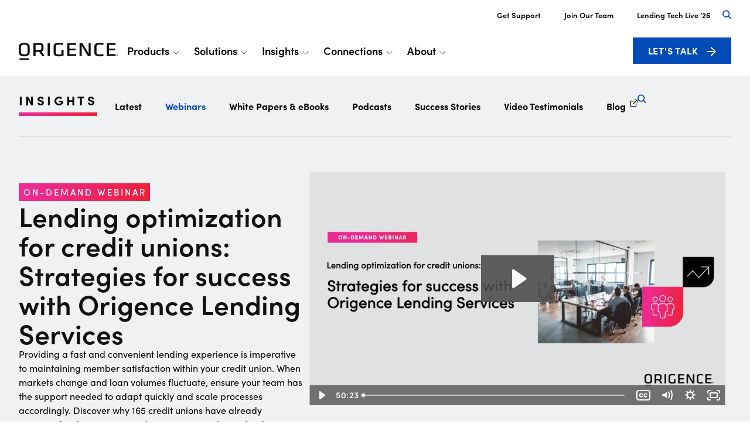

--- FILE ---
content_type: text/html; charset=UTF-8
request_url: https://origence.com/insights/webinars/lending-optimization-for-credit-unions-strategies-for-success-with-origence-lending-services/
body_size: 50052
content:
<!DOCTYPE html><html lang="en-US"><head ><meta charset="UTF-8" /><script>if(navigator.userAgent.match(/MSIE|Internet Explorer/i)||navigator.userAgent.match(/Trident\/7\..*?rv:11/i)){var href=document.location.href;if(!href.match(/[?&]nowprocket/)){if(href.indexOf("?")==-1){if(href.indexOf("#")==-1){document.location.href=href+"?nowprocket=1"}else{document.location.href=href.replace("#","?nowprocket=1#")}}else{if(href.indexOf("#")==-1){document.location.href=href+"&nowprocket=1"}else{document.location.href=href.replace("#","&nowprocket=1#")}}}}</script><script>(()=>{class RocketLazyLoadScripts{constructor(){this.v="2.0.4",this.userEvents=["keydown","keyup","mousedown","mouseup","mousemove","mouseover","mouseout","touchmove","touchstart","touchend","touchcancel","wheel","click","dblclick","input"],this.attributeEvents=["onblur","onclick","oncontextmenu","ondblclick","onfocus","onmousedown","onmouseenter","onmouseleave","onmousemove","onmouseout","onmouseover","onmouseup","onmousewheel","onscroll","onsubmit"]}async t(){this.i(),this.o(),/iP(ad|hone)/.test(navigator.userAgent)&&this.h(),this.u(),this.l(this),this.m(),this.k(this),this.p(this),this._(),await Promise.all([this.R(),this.L()]),this.lastBreath=Date.now(),this.S(this),this.P(),this.D(),this.O(),this.M(),await this.C(this.delayedScripts.normal),await this.C(this.delayedScripts.defer),await this.C(this.delayedScripts.async),await this.T(),await this.F(),await this.j(),await this.A(),window.dispatchEvent(new Event("rocket-allScriptsLoaded")),this.everythingLoaded=!0,this.lastTouchEnd&&await new Promise(t=>setTimeout(t,500-Date.now()+this.lastTouchEnd)),this.I(),this.H(),this.U(),this.W()}i(){this.CSPIssue=sessionStorage.getItem("rocketCSPIssue"),document.addEventListener("securitypolicyviolation",t=>{this.CSPIssue||"script-src-elem"!==t.violatedDirective||"data"!==t.blockedURI||(this.CSPIssue=!0,sessionStorage.setItem("rocketCSPIssue",!0))},{isRocket:!0})}o(){window.addEventListener("pageshow",t=>{this.persisted=t.persisted,this.realWindowLoadedFired=!0},{isRocket:!0}),window.addEventListener("pagehide",()=>{this.onFirstUserAction=null},{isRocket:!0})}h(){let t;function e(e){t=e}window.addEventListener("touchstart",e,{isRocket:!0}),window.addEventListener("touchend",function i(o){o.changedTouches[0]&&t.changedTouches[0]&&Math.abs(o.changedTouches[0].pageX-t.changedTouches[0].pageX)<10&&Math.abs(o.changedTouches[0].pageY-t.changedTouches[0].pageY)<10&&o.timeStamp-t.timeStamp<200&&(window.removeEventListener("touchstart",e,{isRocket:!0}),window.removeEventListener("touchend",i,{isRocket:!0}),"INPUT"===o.target.tagName&&"text"===o.target.type||(o.target.dispatchEvent(new TouchEvent("touchend",{target:o.target,bubbles:!0})),o.target.dispatchEvent(new MouseEvent("mouseover",{target:o.target,bubbles:!0})),o.target.dispatchEvent(new PointerEvent("click",{target:o.target,bubbles:!0,cancelable:!0,detail:1,clientX:o.changedTouches[0].clientX,clientY:o.changedTouches[0].clientY})),event.preventDefault()))},{isRocket:!0})}q(t){this.userActionTriggered||("mousemove"!==t.type||this.firstMousemoveIgnored?"keyup"===t.type||"mouseover"===t.type||"mouseout"===t.type||(this.userActionTriggered=!0,this.onFirstUserAction&&this.onFirstUserAction()):this.firstMousemoveIgnored=!0),"click"===t.type&&t.preventDefault(),t.stopPropagation(),t.stopImmediatePropagation(),"touchstart"===this.lastEvent&&"touchend"===t.type&&(this.lastTouchEnd=Date.now()),"click"===t.type&&(this.lastTouchEnd=0),this.lastEvent=t.type,t.composedPath&&t.composedPath()[0].getRootNode()instanceof ShadowRoot&&(t.rocketTarget=t.composedPath()[0]),this.savedUserEvents.push(t)}u(){this.savedUserEvents=[],this.userEventHandler=this.q.bind(this),this.userEvents.forEach(t=>window.addEventListener(t,this.userEventHandler,{passive:!1,isRocket:!0})),document.addEventListener("visibilitychange",this.userEventHandler,{isRocket:!0})}U(){this.userEvents.forEach(t=>window.removeEventListener(t,this.userEventHandler,{passive:!1,isRocket:!0})),document.removeEventListener("visibilitychange",this.userEventHandler,{isRocket:!0}),this.savedUserEvents.forEach(t=>{(t.rocketTarget||t.target).dispatchEvent(new window[t.constructor.name](t.type,t))})}m(){const t="return false",e=Array.from(this.attributeEvents,t=>"data-rocket-"+t),i="["+this.attributeEvents.join("],[")+"]",o="[data-rocket-"+this.attributeEvents.join("],[data-rocket-")+"]",s=(e,i,o)=>{o&&o!==t&&(e.setAttribute("data-rocket-"+i,o),e["rocket"+i]=new Function("event",o),e.setAttribute(i,t))};new MutationObserver(t=>{for(const n of t)"attributes"===n.type&&(n.attributeName.startsWith("data-rocket-")||this.everythingLoaded?n.attributeName.startsWith("data-rocket-")&&this.everythingLoaded&&this.N(n.target,n.attributeName.substring(12)):s(n.target,n.attributeName,n.target.getAttribute(n.attributeName))),"childList"===n.type&&n.addedNodes.forEach(t=>{if(t.nodeType===Node.ELEMENT_NODE)if(this.everythingLoaded)for(const i of[t,...t.querySelectorAll(o)])for(const t of i.getAttributeNames())e.includes(t)&&this.N(i,t.substring(12));else for(const e of[t,...t.querySelectorAll(i)])for(const t of e.getAttributeNames())this.attributeEvents.includes(t)&&s(e,t,e.getAttribute(t))})}).observe(document,{subtree:!0,childList:!0,attributeFilter:[...this.attributeEvents,...e]})}I(){this.attributeEvents.forEach(t=>{document.querySelectorAll("[data-rocket-"+t+"]").forEach(e=>{this.N(e,t)})})}N(t,e){const i=t.getAttribute("data-rocket-"+e);i&&(t.setAttribute(e,i),t.removeAttribute("data-rocket-"+e))}k(t){Object.defineProperty(HTMLElement.prototype,"onclick",{get(){return this.rocketonclick||null},set(e){this.rocketonclick=e,this.setAttribute(t.everythingLoaded?"onclick":"data-rocket-onclick","this.rocketonclick(event)")}})}S(t){function e(e,i){let o=e[i];e[i]=null,Object.defineProperty(e,i,{get:()=>o,set(s){t.everythingLoaded?o=s:e["rocket"+i]=o=s}})}e(document,"onreadystatechange"),e(window,"onload"),e(window,"onpageshow");try{Object.defineProperty(document,"readyState",{get:()=>t.rocketReadyState,set(e){t.rocketReadyState=e},configurable:!0}),document.readyState="loading"}catch(t){console.log("WPRocket DJE readyState conflict, bypassing")}}l(t){this.originalAddEventListener=EventTarget.prototype.addEventListener,this.originalRemoveEventListener=EventTarget.prototype.removeEventListener,this.savedEventListeners=[],EventTarget.prototype.addEventListener=function(e,i,o){o&&o.isRocket||!t.B(e,this)&&!t.userEvents.includes(e)||t.B(e,this)&&!t.userActionTriggered||e.startsWith("rocket-")||t.everythingLoaded?t.originalAddEventListener.call(this,e,i,o):(t.savedEventListeners.push({target:this,remove:!1,type:e,func:i,options:o}),"mouseenter"!==e&&"mouseleave"!==e||t.originalAddEventListener.call(this,e,t.savedUserEvents.push,o))},EventTarget.prototype.removeEventListener=function(e,i,o){o&&o.isRocket||!t.B(e,this)&&!t.userEvents.includes(e)||t.B(e,this)&&!t.userActionTriggered||e.startsWith("rocket-")||t.everythingLoaded?t.originalRemoveEventListener.call(this,e,i,o):t.savedEventListeners.push({target:this,remove:!0,type:e,func:i,options:o})}}J(t,e){this.savedEventListeners=this.savedEventListeners.filter(i=>{let o=i.type,s=i.target||window;return e!==o||t!==s||(this.B(o,s)&&(i.type="rocket-"+o),this.$(i),!1)})}H(){EventTarget.prototype.addEventListener=this.originalAddEventListener,EventTarget.prototype.removeEventListener=this.originalRemoveEventListener,this.savedEventListeners.forEach(t=>this.$(t))}$(t){t.remove?this.originalRemoveEventListener.call(t.target,t.type,t.func,t.options):this.originalAddEventListener.call(t.target,t.type,t.func,t.options)}p(t){let e;function i(e){return t.everythingLoaded?e:e.split(" ").map(t=>"load"===t||t.startsWith("load.")?"rocket-jquery-load":t).join(" ")}function o(o){function s(e){const s=o.fn[e];o.fn[e]=o.fn.init.prototype[e]=function(){return this[0]===window&&t.userActionTriggered&&("string"==typeof arguments[0]||arguments[0]instanceof String?arguments[0]=i(arguments[0]):"object"==typeof arguments[0]&&Object.keys(arguments[0]).forEach(t=>{const e=arguments[0][t];delete arguments[0][t],arguments[0][i(t)]=e})),s.apply(this,arguments),this}}if(o&&o.fn&&!t.allJQueries.includes(o)){const e={DOMContentLoaded:[],"rocket-DOMContentLoaded":[]};for(const t in e)document.addEventListener(t,()=>{e[t].forEach(t=>t())},{isRocket:!0});o.fn.ready=o.fn.init.prototype.ready=function(i){function s(){parseInt(o.fn.jquery)>2?setTimeout(()=>i.bind(document)(o)):i.bind(document)(o)}return"function"==typeof i&&(t.realDomReadyFired?!t.userActionTriggered||t.fauxDomReadyFired?s():e["rocket-DOMContentLoaded"].push(s):e.DOMContentLoaded.push(s)),o([])},s("on"),s("one"),s("off"),t.allJQueries.push(o)}e=o}t.allJQueries=[],o(window.jQuery),Object.defineProperty(window,"jQuery",{get:()=>e,set(t){o(t)}})}P(){const t=new Map;document.write=document.writeln=function(e){const i=document.currentScript,o=document.createRange(),s=i.parentElement;let n=t.get(i);void 0===n&&(n=i.nextSibling,t.set(i,n));const c=document.createDocumentFragment();o.setStart(c,0),c.appendChild(o.createContextualFragment(e)),s.insertBefore(c,n)}}async R(){return new Promise(t=>{this.userActionTriggered?t():this.onFirstUserAction=t})}async L(){return new Promise(t=>{document.addEventListener("DOMContentLoaded",()=>{this.realDomReadyFired=!0,t()},{isRocket:!0})})}async j(){return this.realWindowLoadedFired?Promise.resolve():new Promise(t=>{window.addEventListener("load",t,{isRocket:!0})})}M(){this.pendingScripts=[];this.scriptsMutationObserver=new MutationObserver(t=>{for(const e of t)e.addedNodes.forEach(t=>{"SCRIPT"!==t.tagName||t.noModule||t.isWPRocket||this.pendingScripts.push({script:t,promise:new Promise(e=>{const i=()=>{const i=this.pendingScripts.findIndex(e=>e.script===t);i>=0&&this.pendingScripts.splice(i,1),e()};t.addEventListener("load",i,{isRocket:!0}),t.addEventListener("error",i,{isRocket:!0}),setTimeout(i,1e3)})})})}),this.scriptsMutationObserver.observe(document,{childList:!0,subtree:!0})}async F(){await this.X(),this.pendingScripts.length?(await this.pendingScripts[0].promise,await this.F()):this.scriptsMutationObserver.disconnect()}D(){this.delayedScripts={normal:[],async:[],defer:[]},document.querySelectorAll("script[type$=rocketlazyloadscript]").forEach(t=>{t.hasAttribute("data-rocket-src")?t.hasAttribute("async")&&!1!==t.async?this.delayedScripts.async.push(t):t.hasAttribute("defer")&&!1!==t.defer||"module"===t.getAttribute("data-rocket-type")?this.delayedScripts.defer.push(t):this.delayedScripts.normal.push(t):this.delayedScripts.normal.push(t)})}async _(){await this.L();let t=[];document.querySelectorAll("script[type$=rocketlazyloadscript][data-rocket-src]").forEach(e=>{let i=e.getAttribute("data-rocket-src");if(i&&!i.startsWith("data:")){i.startsWith("//")&&(i=location.protocol+i);try{const o=new URL(i).origin;o!==location.origin&&t.push({src:o,crossOrigin:e.crossOrigin||"module"===e.getAttribute("data-rocket-type")})}catch(t){}}}),t=[...new Map(t.map(t=>[JSON.stringify(t),t])).values()],this.Y(t,"preconnect")}async G(t){if(await this.K(),!0!==t.noModule||!("noModule"in HTMLScriptElement.prototype))return new Promise(e=>{let i;function o(){(i||t).setAttribute("data-rocket-status","executed"),e()}try{if(navigator.userAgent.includes("Firefox/")||""===navigator.vendor||this.CSPIssue)i=document.createElement("script"),[...t.attributes].forEach(t=>{let e=t.nodeName;"type"!==e&&("data-rocket-type"===e&&(e="type"),"data-rocket-src"===e&&(e="src"),i.setAttribute(e,t.nodeValue))}),t.text&&(i.text=t.text),t.nonce&&(i.nonce=t.nonce),i.hasAttribute("src")?(i.addEventListener("load",o,{isRocket:!0}),i.addEventListener("error",()=>{i.setAttribute("data-rocket-status","failed-network"),e()},{isRocket:!0}),setTimeout(()=>{i.isConnected||e()},1)):(i.text=t.text,o()),i.isWPRocket=!0,t.parentNode.replaceChild(i,t);else{const i=t.getAttribute("data-rocket-type"),s=t.getAttribute("data-rocket-src");i?(t.type=i,t.removeAttribute("data-rocket-type")):t.removeAttribute("type"),t.addEventListener("load",o,{isRocket:!0}),t.addEventListener("error",i=>{this.CSPIssue&&i.target.src.startsWith("data:")?(console.log("WPRocket: CSP fallback activated"),t.removeAttribute("src"),this.G(t).then(e)):(t.setAttribute("data-rocket-status","failed-network"),e())},{isRocket:!0}),s?(t.fetchPriority="high",t.removeAttribute("data-rocket-src"),t.src=s):t.src="data:text/javascript;base64,"+window.btoa(unescape(encodeURIComponent(t.text)))}}catch(i){t.setAttribute("data-rocket-status","failed-transform"),e()}});t.setAttribute("data-rocket-status","skipped")}async C(t){const e=t.shift();return e?(e.isConnected&&await this.G(e),this.C(t)):Promise.resolve()}O(){this.Y([...this.delayedScripts.normal,...this.delayedScripts.defer,...this.delayedScripts.async],"preload")}Y(t,e){this.trash=this.trash||[];let i=!0;var o=document.createDocumentFragment();t.forEach(t=>{const s=t.getAttribute&&t.getAttribute("data-rocket-src")||t.src;if(s&&!s.startsWith("data:")){const n=document.createElement("link");n.href=s,n.rel=e,"preconnect"!==e&&(n.as="script",n.fetchPriority=i?"high":"low"),t.getAttribute&&"module"===t.getAttribute("data-rocket-type")&&(n.crossOrigin=!0),t.crossOrigin&&(n.crossOrigin=t.crossOrigin),t.integrity&&(n.integrity=t.integrity),t.nonce&&(n.nonce=t.nonce),o.appendChild(n),this.trash.push(n),i=!1}}),document.head.appendChild(o)}W(){this.trash.forEach(t=>t.remove())}async T(){try{document.readyState="interactive"}catch(t){}this.fauxDomReadyFired=!0;try{await this.K(),this.J(document,"readystatechange"),document.dispatchEvent(new Event("rocket-readystatechange")),await this.K(),document.rocketonreadystatechange&&document.rocketonreadystatechange(),await this.K(),this.J(document,"DOMContentLoaded"),document.dispatchEvent(new Event("rocket-DOMContentLoaded")),await this.K(),this.J(window,"DOMContentLoaded"),window.dispatchEvent(new Event("rocket-DOMContentLoaded"))}catch(t){console.error(t)}}async A(){try{document.readyState="complete"}catch(t){}try{await this.K(),this.J(document,"readystatechange"),document.dispatchEvent(new Event("rocket-readystatechange")),await this.K(),document.rocketonreadystatechange&&document.rocketonreadystatechange(),await this.K(),this.J(window,"load"),window.dispatchEvent(new Event("rocket-load")),await this.K(),window.rocketonload&&window.rocketonload(),await this.K(),this.allJQueries.forEach(t=>t(window).trigger("rocket-jquery-load")),await this.K(),this.J(window,"pageshow");const t=new Event("rocket-pageshow");t.persisted=this.persisted,window.dispatchEvent(t),await this.K(),window.rocketonpageshow&&window.rocketonpageshow({persisted:this.persisted})}catch(t){console.error(t)}}async K(){Date.now()-this.lastBreath>45&&(await this.X(),this.lastBreath=Date.now())}async X(){return document.hidden?new Promise(t=>setTimeout(t)):new Promise(t=>requestAnimationFrame(t))}B(t,e){return e===document&&"readystatechange"===t||(e===document&&"DOMContentLoaded"===t||(e===window&&"DOMContentLoaded"===t||(e===window&&"load"===t||e===window&&"pageshow"===t)))}static run(){(new RocketLazyLoadScripts).t()}}RocketLazyLoadScripts.run()})();</script><!-- Google Tag Manager -->
<script type="rocketlazyloadscript">(function(w,d,s,l,i){w[l]=w[l]||[];w[l].push({'gtm.start':
new Date().getTime(),event:'gtm.js'});var f=d.getElementsByTagName(s)[0],
j=d.createElement(s),dl=l!='dataLayer'?'&l='+l:'';j.async=true;j.src=
'https://www.googletagmanager.com/gtm.js?id='+i+dl;f.parentNode.insertBefore(j,f);
})(window,document,'script','dataLayer','GTM-NSWR3M3');</script>
<!-- End Google Tag Manager -->	
	<meta name="viewport" content="width=device-width, initial-scale=1" />
	<meta name='robots' content='index, follow, max-image-preview:large, max-snippet:-1, max-video-preview:-1' />
	<style>img:is([sizes="auto" i], [sizes^="auto," i]) { contain-intrinsic-size: 3000px 1500px }</style>
	
	<!-- This site is optimized with the Yoast SEO plugin v22.1 - https://yoast.com/wordpress/plugins/seo/ -->
	<title>Lending optimization for credit unions: Strategies for success with Origence Lending Services - Origence</title>
	<meta name="description" content="Listen to the on-demand lending optimization webinar now. Learn how Origence Lending Services elevate lending operations, reduce turn times, and more." />
	<link rel="canonical" href="https://origence.com/insights/on-demand-webinars/lending-optimization-for-credit-unions-strategies-for-success-with-origence-lending-services/" />
	<meta property="og:locale" content="en_US" />
	<meta property="og:type" content="article" />
	<meta property="og:title" content="Lending optimization for credit unions: Strategies for success with Origence Lending Services - Origence" />
	<meta property="og:description" content="Listen to the on-demand lending optimization webinar now. Learn how Origence Lending Services elevate lending operations, reduce turn times, and more." />
	<meta property="og:url" content="https://origence.com/insights/on-demand-webinars/lending-optimization-for-credit-unions-strategies-for-success-with-origence-lending-services/" />
	<meta property="og:site_name" content="Origence" />
	<meta property="article:modified_time" content="2024-08-09T20:32:28+00:00" />
	<meta property="og:image" content="https://origence.com/wp-content/uploads/2024/05/origence-webinar-card-Lending-Optimization-with-OLS.png" />
	<meta property="og:image:width" content="1242" />
	<meta property="og:image:height" content="820" />
	<meta property="og:image:type" content="image/png" />
	<meta name="twitter:card" content="summary_large_image" />
	<meta name="twitter:label1" content="Est. reading time" />
	<meta name="twitter:data1" content="1 minute" />
	<script type="application/ld+json" class="yoast-schema-graph">{"@context":"https://schema.org","@graph":[{"@type":"WebPage","@id":"https://origence.com/insights/on-demand-webinars/lending-optimization-for-credit-unions-strategies-for-success-with-origence-lending-services/","url":"https://origence.com/insights/on-demand-webinars/lending-optimization-for-credit-unions-strategies-for-success-with-origence-lending-services/","name":"Lending optimization for credit unions: Strategies for success with Origence Lending Services - Origence","isPartOf":{"@id":"https://origence.com/#website"},"primaryImageOfPage":{"@id":"https://origence.com/insights/on-demand-webinars/lending-optimization-for-credit-unions-strategies-for-success-with-origence-lending-services/#primaryimage"},"image":{"@id":"https://origence.com/insights/on-demand-webinars/lending-optimization-for-credit-unions-strategies-for-success-with-origence-lending-services/#primaryimage"},"thumbnailUrl":"https://origence.com/wp-content/uploads/2024/05/origence-webinar-card-Lending-Optimization-with-OLS.png","datePublished":"2024-06-20T14:34:17+00:00","dateModified":"2024-08-09T20:32:28+00:00","description":"Listen to the on-demand lending optimization webinar now. Learn how Origence Lending Services elevate lending operations, reduce turn times, and more.","breadcrumb":{"@id":"https://origence.com/insights/on-demand-webinars/lending-optimization-for-credit-unions-strategies-for-success-with-origence-lending-services/#breadcrumb"},"inLanguage":"en-US","potentialAction":[{"@type":"ReadAction","target":["https://origence.com/insights/on-demand-webinars/lending-optimization-for-credit-unions-strategies-for-success-with-origence-lending-services/"]}]},{"@type":"ImageObject","inLanguage":"en-US","@id":"https://origence.com/insights/on-demand-webinars/lending-optimization-for-credit-unions-strategies-for-success-with-origence-lending-services/#primaryimage","url":"https://origence.com/wp-content/uploads/2024/05/origence-webinar-card-Lending-Optimization-with-OLS.png","contentUrl":"https://origence.com/wp-content/uploads/2024/05/origence-webinar-card-Lending-Optimization-with-OLS.png","width":1242,"height":820,"caption":"A team working in an office"},{"@type":"BreadcrumbList","@id":"https://origence.com/insights/on-demand-webinars/lending-optimization-for-credit-unions-strategies-for-success-with-origence-lending-services/#breadcrumb","itemListElement":[{"@type":"ListItem","position":1,"name":"Home","item":"https://origence.com/"},{"@type":"ListItem","position":2,"name":"Insights","item":"https://origence.com/insights/%insight_type%/"},{"@type":"ListItem","position":3,"name":"Lending optimization for credit unions: Strategies for success with Origence Lending Services"}]},{"@type":"WebSite","@id":"https://origence.com/#website","url":"https://origence.com/","name":"Origence","description":"End-to-end lending solutions that deliver innovation, efficiency, and better experiences","potentialAction":[{"@type":"SearchAction","target":{"@type":"EntryPoint","urlTemplate":"https://origence.com/?s={search_term_string}"},"query-input":"required name=search_term_string"}],"inLanguage":"en-US"}]}</script>
	<!-- / Yoast SEO plugin. -->


<link rel='dns-prefetch' href='//js.hs-scripts.com' />

<link rel="alternate" type="application/rss+xml" title="Origence &raquo; Feed" href="https://origence.com/feed/" />
<link rel="alternate" type="application/rss+xml" title="Origence &raquo; Comments Feed" href="https://origence.com/comments/feed/" />
<link rel="alternate" type="application/rss+xml" title="Origence &raquo; Lending optimization for credit unions: Strategies for success with Origence Lending Services Comments Feed" href="https://origence.com/insights/webinars/lending-optimization-for-credit-unions-strategies-for-success-with-origence-lending-services/feed/" />
<style id='wp-emoji-styles-inline-css' type='text/css'>

	img.wp-smiley, img.emoji {
		display: inline !important;
		border: none !important;
		box-shadow: none !important;
		height: 1em !important;
		width: 1em !important;
		margin: 0 0.07em !important;
		vertical-align: -0.1em !important;
		background: none !important;
		padding: 0 !important;
	}
</style>
<style id='classic-theme-styles-inline-css' type='text/css'>
/*! This file is auto-generated */
.wp-block-button__link{color:#fff;background-color:#32373c;border-radius:9999px;box-shadow:none;text-decoration:none;padding:calc(.667em + 2px) calc(1.333em + 2px);font-size:1.125em}.wp-block-file__button{background:#32373c;color:#fff;text-decoration:none}
</style>
<style id='safe-svg-svg-icon-style-inline-css' type='text/css'>
.safe-svg-cover{text-align:center}.safe-svg-cover .safe-svg-inside{display:inline-block;max-width:100%}.safe-svg-cover svg{height:100%;max-height:100%;max-width:100%;width:100%}

</style>
<style id='global-styles-inline-css' type='text/css'>
:root{--wp--preset--aspect-ratio--square: 1;--wp--preset--aspect-ratio--4-3: 4/3;--wp--preset--aspect-ratio--3-4: 3/4;--wp--preset--aspect-ratio--3-2: 3/2;--wp--preset--aspect-ratio--2-3: 2/3;--wp--preset--aspect-ratio--16-9: 16/9;--wp--preset--aspect-ratio--9-16: 9/16;--wp--preset--color--black: #000000;--wp--preset--color--cyan-bluish-gray: #abb8c3;--wp--preset--color--white: #ffffff;--wp--preset--color--pale-pink: #f78da7;--wp--preset--color--vivid-red: #cf2e2e;--wp--preset--color--luminous-vivid-orange: #ff6900;--wp--preset--color--luminous-vivid-amber: #fcb900;--wp--preset--color--light-green-cyan: #7bdcb5;--wp--preset--color--vivid-green-cyan: #00d084;--wp--preset--color--pale-cyan-blue: #8ed1fc;--wp--preset--color--vivid-cyan-blue: #0693e3;--wp--preset--color--vivid-purple: #9b51e0;--wp--preset--gradient--vivid-cyan-blue-to-vivid-purple: linear-gradient(135deg,rgba(6,147,227,1) 0%,rgb(155,81,224) 100%);--wp--preset--gradient--light-green-cyan-to-vivid-green-cyan: linear-gradient(135deg,rgb(122,220,180) 0%,rgb(0,208,130) 100%);--wp--preset--gradient--luminous-vivid-amber-to-luminous-vivid-orange: linear-gradient(135deg,rgba(252,185,0,1) 0%,rgba(255,105,0,1) 100%);--wp--preset--gradient--luminous-vivid-orange-to-vivid-red: linear-gradient(135deg,rgba(255,105,0,1) 0%,rgb(207,46,46) 100%);--wp--preset--gradient--very-light-gray-to-cyan-bluish-gray: linear-gradient(135deg,rgb(238,238,238) 0%,rgb(169,184,195) 100%);--wp--preset--gradient--cool-to-warm-spectrum: linear-gradient(135deg,rgb(74,234,220) 0%,rgb(151,120,209) 20%,rgb(207,42,186) 40%,rgb(238,44,130) 60%,rgb(251,105,98) 80%,rgb(254,248,76) 100%);--wp--preset--gradient--blush-light-purple: linear-gradient(135deg,rgb(255,206,236) 0%,rgb(152,150,240) 100%);--wp--preset--gradient--blush-bordeaux: linear-gradient(135deg,rgb(254,205,165) 0%,rgb(254,45,45) 50%,rgb(107,0,62) 100%);--wp--preset--gradient--luminous-dusk: linear-gradient(135deg,rgb(255,203,112) 0%,rgb(199,81,192) 50%,rgb(65,88,208) 100%);--wp--preset--gradient--pale-ocean: linear-gradient(135deg,rgb(255,245,203) 0%,rgb(182,227,212) 50%,rgb(51,167,181) 100%);--wp--preset--gradient--electric-grass: linear-gradient(135deg,rgb(202,248,128) 0%,rgb(113,206,126) 100%);--wp--preset--gradient--midnight: linear-gradient(135deg,rgb(2,3,129) 0%,rgb(40,116,252) 100%);--wp--preset--font-size--small: 13px;--wp--preset--font-size--medium: 20px;--wp--preset--font-size--large: 36px;--wp--preset--font-size--x-large: 42px;--wp--preset--spacing--20: 0.44rem;--wp--preset--spacing--30: 0.67rem;--wp--preset--spacing--40: 1rem;--wp--preset--spacing--50: 1.5rem;--wp--preset--spacing--60: 2.25rem;--wp--preset--spacing--70: 3.38rem;--wp--preset--spacing--80: 5.06rem;--wp--preset--shadow--natural: 6px 6px 9px rgba(0, 0, 0, 0.2);--wp--preset--shadow--deep: 12px 12px 50px rgba(0, 0, 0, 0.4);--wp--preset--shadow--sharp: 6px 6px 0px rgba(0, 0, 0, 0.2);--wp--preset--shadow--outlined: 6px 6px 0px -3px rgba(255, 255, 255, 1), 6px 6px rgba(0, 0, 0, 1);--wp--preset--shadow--crisp: 6px 6px 0px rgba(0, 0, 0, 1);}:where(.is-layout-flex){gap: 0.5em;}:where(.is-layout-grid){gap: 0.5em;}body .is-layout-flex{display: flex;}.is-layout-flex{flex-wrap: wrap;align-items: center;}.is-layout-flex > :is(*, div){margin: 0;}body .is-layout-grid{display: grid;}.is-layout-grid > :is(*, div){margin: 0;}:where(.wp-block-columns.is-layout-flex){gap: 2em;}:where(.wp-block-columns.is-layout-grid){gap: 2em;}:where(.wp-block-post-template.is-layout-flex){gap: 1.25em;}:where(.wp-block-post-template.is-layout-grid){gap: 1.25em;}.has-black-color{color: var(--wp--preset--color--black) !important;}.has-cyan-bluish-gray-color{color: var(--wp--preset--color--cyan-bluish-gray) !important;}.has-white-color{color: var(--wp--preset--color--white) !important;}.has-pale-pink-color{color: var(--wp--preset--color--pale-pink) !important;}.has-vivid-red-color{color: var(--wp--preset--color--vivid-red) !important;}.has-luminous-vivid-orange-color{color: var(--wp--preset--color--luminous-vivid-orange) !important;}.has-luminous-vivid-amber-color{color: var(--wp--preset--color--luminous-vivid-amber) !important;}.has-light-green-cyan-color{color: var(--wp--preset--color--light-green-cyan) !important;}.has-vivid-green-cyan-color{color: var(--wp--preset--color--vivid-green-cyan) !important;}.has-pale-cyan-blue-color{color: var(--wp--preset--color--pale-cyan-blue) !important;}.has-vivid-cyan-blue-color{color: var(--wp--preset--color--vivid-cyan-blue) !important;}.has-vivid-purple-color{color: var(--wp--preset--color--vivid-purple) !important;}.has-black-background-color{background-color: var(--wp--preset--color--black) !important;}.has-cyan-bluish-gray-background-color{background-color: var(--wp--preset--color--cyan-bluish-gray) !important;}.has-white-background-color{background-color: var(--wp--preset--color--white) !important;}.has-pale-pink-background-color{background-color: var(--wp--preset--color--pale-pink) !important;}.has-vivid-red-background-color{background-color: var(--wp--preset--color--vivid-red) !important;}.has-luminous-vivid-orange-background-color{background-color: var(--wp--preset--color--luminous-vivid-orange) !important;}.has-luminous-vivid-amber-background-color{background-color: var(--wp--preset--color--luminous-vivid-amber) !important;}.has-light-green-cyan-background-color{background-color: var(--wp--preset--color--light-green-cyan) !important;}.has-vivid-green-cyan-background-color{background-color: var(--wp--preset--color--vivid-green-cyan) !important;}.has-pale-cyan-blue-background-color{background-color: var(--wp--preset--color--pale-cyan-blue) !important;}.has-vivid-cyan-blue-background-color{background-color: var(--wp--preset--color--vivid-cyan-blue) !important;}.has-vivid-purple-background-color{background-color: var(--wp--preset--color--vivid-purple) !important;}.has-black-border-color{border-color: var(--wp--preset--color--black) !important;}.has-cyan-bluish-gray-border-color{border-color: var(--wp--preset--color--cyan-bluish-gray) !important;}.has-white-border-color{border-color: var(--wp--preset--color--white) !important;}.has-pale-pink-border-color{border-color: var(--wp--preset--color--pale-pink) !important;}.has-vivid-red-border-color{border-color: var(--wp--preset--color--vivid-red) !important;}.has-luminous-vivid-orange-border-color{border-color: var(--wp--preset--color--luminous-vivid-orange) !important;}.has-luminous-vivid-amber-border-color{border-color: var(--wp--preset--color--luminous-vivid-amber) !important;}.has-light-green-cyan-border-color{border-color: var(--wp--preset--color--light-green-cyan) !important;}.has-vivid-green-cyan-border-color{border-color: var(--wp--preset--color--vivid-green-cyan) !important;}.has-pale-cyan-blue-border-color{border-color: var(--wp--preset--color--pale-cyan-blue) !important;}.has-vivid-cyan-blue-border-color{border-color: var(--wp--preset--color--vivid-cyan-blue) !important;}.has-vivid-purple-border-color{border-color: var(--wp--preset--color--vivid-purple) !important;}.has-vivid-cyan-blue-to-vivid-purple-gradient-background{background: var(--wp--preset--gradient--vivid-cyan-blue-to-vivid-purple) !important;}.has-light-green-cyan-to-vivid-green-cyan-gradient-background{background: var(--wp--preset--gradient--light-green-cyan-to-vivid-green-cyan) !important;}.has-luminous-vivid-amber-to-luminous-vivid-orange-gradient-background{background: var(--wp--preset--gradient--luminous-vivid-amber-to-luminous-vivid-orange) !important;}.has-luminous-vivid-orange-to-vivid-red-gradient-background{background: var(--wp--preset--gradient--luminous-vivid-orange-to-vivid-red) !important;}.has-very-light-gray-to-cyan-bluish-gray-gradient-background{background: var(--wp--preset--gradient--very-light-gray-to-cyan-bluish-gray) !important;}.has-cool-to-warm-spectrum-gradient-background{background: var(--wp--preset--gradient--cool-to-warm-spectrum) !important;}.has-blush-light-purple-gradient-background{background: var(--wp--preset--gradient--blush-light-purple) !important;}.has-blush-bordeaux-gradient-background{background: var(--wp--preset--gradient--blush-bordeaux) !important;}.has-luminous-dusk-gradient-background{background: var(--wp--preset--gradient--luminous-dusk) !important;}.has-pale-ocean-gradient-background{background: var(--wp--preset--gradient--pale-ocean) !important;}.has-electric-grass-gradient-background{background: var(--wp--preset--gradient--electric-grass) !important;}.has-midnight-gradient-background{background: var(--wp--preset--gradient--midnight) !important;}.has-small-font-size{font-size: var(--wp--preset--font-size--small) !important;}.has-medium-font-size{font-size: var(--wp--preset--font-size--medium) !important;}.has-large-font-size{font-size: var(--wp--preset--font-size--large) !important;}.has-x-large-font-size{font-size: var(--wp--preset--font-size--x-large) !important;}
:where(.wp-block-post-template.is-layout-flex){gap: 1.25em;}:where(.wp-block-post-template.is-layout-grid){gap: 1.25em;}
:where(.wp-block-columns.is-layout-flex){gap: 2em;}:where(.wp-block-columns.is-layout-grid){gap: 2em;}
:root :where(.wp-block-pullquote){font-size: 1.5em;line-height: 1.6;}
</style>
<link rel='stylesheet' id='jupiterx-popups-animation-css' href='https://origence.com/wp-content/plugins/jupiterx-core/includes/extensions/raven/assets/lib/animate/animate.min.css?ver=4.0.0' type='text/css' media='all' />
<link data-minify="1" rel='stylesheet' id='jupiterx-css' href='https://origence.com/wp-content/cache/min/1/wp-content/uploads/jupiterx/compiler/jupiterx/style.css?ver=1768609234' type='text/css' media='all' />
<link rel='stylesheet' id='elementor-lazyload-css' href='https://origence.com/wp-content/plugins/elementor/assets/css/modules/lazyload/frontend.min.css?ver=3.19.2' type='text/css' media='all' />
<link data-minify="1" rel='stylesheet' id='jupiterx-elements-dynamic-styles-css' href='https://origence.com/wp-content/cache/min/1/wp-content/uploads/jupiterx/compiler/jupiterx-elements-dynamic-styles/style.css?ver=1768609234' type='text/css' media='all' />
<link data-minify="1" rel='stylesheet' id='jet-elements-css' href='https://origence.com/wp-content/cache/background-css/1/origence.com/wp-content/cache/min/1/wp-content/plugins/jet-elements/assets/css/jet-elements.css?ver=1768609235&wpr_t=1768894487' type='text/css' media='all' />
<link data-minify="1" rel='stylesheet' id='jet-elements-skin-css' href='https://origence.com/wp-content/cache/min/1/wp-content/plugins/jet-elements/assets/css/jet-elements-skin.css?ver=1768609235' type='text/css' media='all' />
<link data-minify="1" rel='stylesheet' id='elementor-icons-css' href='https://origence.com/wp-content/cache/min/1/wp-content/plugins/elementor/assets/lib/eicons/css/elementor-icons.min.css?ver=1768609235' type='text/css' media='all' />
<link rel='stylesheet' id='elementor-frontend-css' href='https://origence.com/wp-content/uploads/elementor/css/custom-frontend.min.css?ver=1766450738' type='text/css' media='all' />
<link data-minify="1" rel='stylesheet' id='swiper-css' href='https://origence.com/wp-content/cache/min/1/wp-content/plugins/elementor/assets/lib/swiper/v8/css/swiper.min.css?ver=1768609235' type='text/css' media='all' />
<link data-minify="1" rel='stylesheet' id='font-awesome-css' href='https://origence.com/wp-content/cache/min/1/wp-content/plugins/elementor/assets/lib/font-awesome/css/font-awesome.min.css?ver=1768609235' type='text/css' media='all' />
<link rel='stylesheet' id='jupiterx-core-raven-frontend-css' href='https://origence.com/wp-content/cache/background-css/1/origence.com/wp-content/plugins/jupiterx-core/includes/extensions/raven/assets/css/frontend.min.css?ver=6.8.3&wpr_t=1768894487' type='text/css' media='all' />
<style id='jupiterx-core-raven-frontend-inline-css' type='text/css'>
.jupiterx-main-content{ padding: 0px } .jupiterx-main-content > .container { max-width: inherit; padding: 0px }.jupiterx-layout-builder-template > .row { margin: 0; } .jupiterx-layout-builder-template > .row > #jupiterx-primary { padding: 0; }
</style>
<link rel='stylesheet' id='elementor-post-8-css' href='https://origence.com/wp-content/uploads/elementor/css/post-8.css?ver=1766450731' type='text/css' media='all' />
<link rel='stylesheet' id='elementor-pro-css' href='https://origence.com/wp-content/uploads/elementor/css/custom-pro-frontend.min.css?ver=1766450741' type='text/css' media='all' />
<link rel='stylesheet' id='flatpickr-css' href='https://origence.com/wp-content/plugins/elementor/assets/lib/flatpickr/flatpickr.min.css?ver=4.1.4' type='text/css' media='all' />
<link rel='stylesheet' id='elementor-post-10555-css' href='https://origence.com/wp-content/uploads/elementor/css/post-10555.css?ver=1766457955' type='text/css' media='all' />
<link data-minify="1" rel='stylesheet' id='font-awesome-5-all-css' href='https://origence.com/wp-content/cache/min/1/wp-content/plugins/elementor/assets/lib/font-awesome/css/all.min.css?ver=1768609235' type='text/css' media='all' />
<link rel='stylesheet' id='font-awesome-4-shim-css' href='https://origence.com/wp-content/plugins/elementor/assets/lib/font-awesome/css/v4-shims.min.css?ver=3.19.2' type='text/css' media='all' />
<link rel='stylesheet' id='elementor-post-10350-css' href='https://origence.com/wp-content/uploads/elementor/css/post-10350.css?ver=1766450731' type='text/css' media='all' />
<link rel='stylesheet' id='custom-main-css-css' href='https://origence.com/wp-content/cache/background-css/1/origence.com/wp-content/themes/origence-modern/custom/css/custom-main.css?ver=2.0.11&wpr_t=1768894487' type='text/css' media='all' />
<link rel='stylesheet' id='avc-elementor-addon-css' href='https://origence.com/wp-content/plugins/elementor-avc-addon/avc-elementor-addon-style.css?ver=623' type='text/css' media='all' />
<link rel='stylesheet' id='elementor-icons-shared-0-css' href='https://origence.com/wp-content/plugins/elementor/assets/lib/font-awesome/css/fontawesome.min.css?ver=5.15.3' type='text/css' media='all' />
<link data-minify="1" rel='stylesheet' id='elementor-icons-fa-solid-css' href='https://origence.com/wp-content/cache/min/1/wp-content/plugins/elementor/assets/lib/font-awesome/css/solid.min.css?ver=1768609236' type='text/css' media='all' />
<script type="text/javascript" src="https://origence.com/wp-includes/js/jquery/jquery.min.js?ver=3.7.1" id="jquery-core-js"></script>
<script type="text/javascript" src="https://origence.com/wp-includes/js/jquery/jquery-migrate.min.js?ver=3.4.1" id="jquery-migrate-js"></script>
<script type="text/javascript" src="https://origence.com/wp-content/themes/jupiterx/lib/admin/assets/lib/webfont/webfont.min.js?ver=1.6.26" id="jupiterx-webfont-js"></script>
<script type="text/javascript" id="jupiterx-webfont-js-after">
/* <![CDATA[ */
WebFont.load({
			typekit: {
				id:'tsh2ebl'
			}
		});
/* ]]> */
</script>
<script type="text/javascript" src="https://origence.com/wp-content/themes/jupiterx/lib/assets/dist/js/utils.min.js?ver=4.0.0" id="jupiterx-utils-js"></script>
<script type="text/javascript" src="https://origence.com/wp-content/plugins/elementor/assets/lib/font-awesome/js/v4-shims.min.js?ver=3.19.2" id="font-awesome-4-shim-js"></script>
<script type="text/javascript" id="avc-elementor-addon-js-extra">
/* <![CDATA[ */
var frontend_ajax_object = {"ajaxurl":"https:\/\/origence.com\/wp-admin\/admin-ajax.php"};
/* ]]> */
</script>
<script type="text/javascript" src="https://origence.com/wp-content/plugins/elementor-avc-addon/avc-elementor-addon-script.js?ver=623" id="avc-elementor-addon-js"></script>
<link rel="https://api.w.org/" href="https://origence.com/wp-json/" /><link rel="alternate" title="JSON" type="application/json" href="https://origence.com/wp-json/wp/v2/insight/10555" /><link rel="EditURI" type="application/rsd+xml" title="RSD" href="https://origence.com/xmlrpc.php?rsd" />
<link rel='shortlink' href='https://origence.com/?p=10555' />
<link rel="alternate" title="oEmbed (JSON)" type="application/json+oembed" href="https://origence.com/wp-json/oembed/1.0/embed?url=https%3A%2F%2Forigence.com%2Finsights%2Fwebinars%2Flending-optimization-for-credit-unions-strategies-for-success-with-origence-lending-services%2F" />
<link rel="alternate" title="oEmbed (XML)" type="text/xml+oembed" href="https://origence.com/wp-json/oembed/1.0/embed?url=https%3A%2F%2Forigence.com%2Finsights%2Fwebinars%2Flending-optimization-for-credit-unions-strategies-for-success-with-origence-lending-services%2F&#038;format=xml" />
			<!-- DO NOT COPY THIS SNIPPET! Start of Page Analytics Tracking for HubSpot WordPress plugin v11.0.4-->
			<script type="rocketlazyloadscript" class="hsq-set-content-id" data-content-id="blog-post">
				var _hsq = _hsq || [];
				_hsq.push(["setContentType", "blog-post"]);
			</script>
			<!-- DO NOT COPY THIS SNIPPET! End of Page Analytics Tracking for HubSpot WordPress plugin -->
			<meta name="generator" content="Elementor 3.19.2; features: e_optimized_assets_loading, additional_custom_breakpoints, block_editor_assets_optimize, e_image_loading_optimization; settings: css_print_method-external, google_font-enabled, font_display-swap">
<script data-minify="1" type="text/javascript" src="https://origence.com/wp-content/cache/min/1/pages/scripts/0129/3154.js?ver=1768609237" async="async"></script><link rel="icon" href="https://origence.com/wp-content/uploads/2024/01/cropped-o_favicon-32x32.webp" sizes="32x32" />
<link rel="icon" href="https://origence.com/wp-content/uploads/2024/01/cropped-o_favicon-192x192.webp" sizes="192x192" />
<link rel="apple-touch-icon" href="https://origence.com/wp-content/uploads/2024/01/cropped-o_favicon-180x180.webp" />
<meta name="msapplication-TileImage" content="https://origence.com/wp-content/uploads/2024/01/cropped-o_favicon-270x270.webp" />
<noscript><style id="rocket-lazyload-nojs-css">.rll-youtube-player, [data-lazy-src]{display:none !important;}</style></noscript><style id="wpr-lazyload-bg-container"></style><style id="wpr-lazyload-bg-exclusion"></style>
<noscript>
<style id="wpr-lazyload-bg-nostyle">.elementor-widget-jet-map .jet-map-message .jet-map-message__dammy-map{--wpr-bg-99e1d0d4-f10f-4dd0-b6ea-0930e8aa6fd0: url('https://origence.com/wp-content/plugins/jet-elements/assets/images/dummy-map.png');}.raven-video-mejs-player .mejs-jump-forward-button>button,.raven-video-mejs-player .mejs__jump-forward-button>button{--wpr-bg-5215e8a4-6252-4a78-a3c7-3028aca9df9f: url('https://origence.com/wp-content/plugins/jupiterx-core/includes/extensions/raven/assets/lib/video-mejs/svg/jumpforward.svg');}.raven-video-mejs-player .mejs-skip-back-button>button,.raven-video-mejs-player .mejs__skip-back-button>button{--wpr-bg-adb91de6-b312-44e2-94d0-e99430888f15: url('https://origence.com/wp-content/plugins/jupiterx-core/includes/extensions/raven/assets/lib/video-mejs/svg/skipback.svg');}.iti__flag{--wpr-bg-4128b915-68e4-40d7-ad8a-407ef6eb45e3: url('https://origence.com/wp-content/plugins/jupiterx-core/includes/extensions/raven/assets/img/iti-tel-input/flags.png');}.iti__flag{--wpr-bg-6b17b4c0-fbe4-4eb1-8356-63b76aec7479: url('https://origence.com/wp-content/plugins/jupiterx-core/includes/extensions/raven/assets/img/iti-tel-input/flags@2x.png');}.jx-ac-inactive .jx-single-accordion-header-right:after{--wpr-bg-ceed1f45-cb5c-41f0-afad-46fbcc272989: url('https://origence.com/wp-content/cache/background-css/1/origence.com/wp-content/themes/origence-modern/custom/css/%23paint1_linear_603_4180');}.jx-ac-inactive .jx-single-accordion-header-right:after{--wpr-bg-912919b5-b178-4702-b6c5-e73fbf299bb2: url('https://origence.com/wp-content/cache/background-css/1/origence.com/wp-content/themes/origence-modern/custom/css/%23paint2_linear_603_4180');}.jx-ac-active .jx-single-accordion-header-right:after{--wpr-bg-bda981de-e001-418e-8efc-054a83a48a0a: url('https://origence.com/wp-content/cache/background-css/1/origence.com/wp-content/themes/origence-modern/custom/css/%23paint1_linear_3285_1190');}</style>
</noscript>
<script type="application/javascript">const rocket_pairs = [{"selector":".elementor-widget-jet-map .jet-map-message .jet-map-message__dammy-map","style":".elementor-widget-jet-map .jet-map-message .jet-map-message__dammy-map{--wpr-bg-99e1d0d4-f10f-4dd0-b6ea-0930e8aa6fd0: url('https:\/\/origence.com\/wp-content\/plugins\/jet-elements\/assets\/images\/dummy-map.png');}","hash":"99e1d0d4-f10f-4dd0-b6ea-0930e8aa6fd0","url":"https:\/\/origence.com\/wp-content\/plugins\/jet-elements\/assets\/images\/dummy-map.png"},{"selector":".raven-video-mejs-player .mejs-jump-forward-button>button,.raven-video-mejs-player .mejs__jump-forward-button>button","style":".raven-video-mejs-player .mejs-jump-forward-button>button,.raven-video-mejs-player .mejs__jump-forward-button>button{--wpr-bg-5215e8a4-6252-4a78-a3c7-3028aca9df9f: url('https:\/\/origence.com\/wp-content\/plugins\/jupiterx-core\/includes\/extensions\/raven\/assets\/lib\/video-mejs\/svg\/jumpforward.svg');}","hash":"5215e8a4-6252-4a78-a3c7-3028aca9df9f","url":"https:\/\/origence.com\/wp-content\/plugins\/jupiterx-core\/includes\/extensions\/raven\/assets\/lib\/video-mejs\/svg\/jumpforward.svg"},{"selector":".raven-video-mejs-player .mejs-skip-back-button>button,.raven-video-mejs-player .mejs__skip-back-button>button","style":".raven-video-mejs-player .mejs-skip-back-button>button,.raven-video-mejs-player .mejs__skip-back-button>button{--wpr-bg-adb91de6-b312-44e2-94d0-e99430888f15: url('https:\/\/origence.com\/wp-content\/plugins\/jupiterx-core\/includes\/extensions\/raven\/assets\/lib\/video-mejs\/svg\/skipback.svg');}","hash":"adb91de6-b312-44e2-94d0-e99430888f15","url":"https:\/\/origence.com\/wp-content\/plugins\/jupiterx-core\/includes\/extensions\/raven\/assets\/lib\/video-mejs\/svg\/skipback.svg"},{"selector":".iti__flag","style":".iti__flag{--wpr-bg-4128b915-68e4-40d7-ad8a-407ef6eb45e3: url('https:\/\/origence.com\/wp-content\/plugins\/jupiterx-core\/includes\/extensions\/raven\/assets\/img\/iti-tel-input\/flags.png');}","hash":"4128b915-68e4-40d7-ad8a-407ef6eb45e3","url":"https:\/\/origence.com\/wp-content\/plugins\/jupiterx-core\/includes\/extensions\/raven\/assets\/img\/iti-tel-input\/flags.png"},{"selector":".iti__flag","style":".iti__flag{--wpr-bg-6b17b4c0-fbe4-4eb1-8356-63b76aec7479: url('https:\/\/origence.com\/wp-content\/plugins\/jupiterx-core\/includes\/extensions\/raven\/assets\/img\/iti-tel-input\/flags@2x.png');}","hash":"6b17b4c0-fbe4-4eb1-8356-63b76aec7479","url":"https:\/\/origence.com\/wp-content\/plugins\/jupiterx-core\/includes\/extensions\/raven\/assets\/img\/iti-tel-input\/flags@2x.png"},{"selector":".jx-ac-inactive .jx-single-accordion-header-right","style":".jx-ac-inactive .jx-single-accordion-header-right:after{--wpr-bg-ceed1f45-cb5c-41f0-afad-46fbcc272989: url('https:\/\/origence.com\/wp-content\/cache\/background-css\/1\/origence.com\/wp-content\/themes\/origence-modern\/custom\/css\/%23paint1_linear_603_4180');}","hash":"ceed1f45-cb5c-41f0-afad-46fbcc272989","url":"https:\/\/origence.com\/wp-content\/cache\/background-css\/1\/origence.com\/wp-content\/themes\/origence-modern\/custom\/css\/%23paint1_linear_603_4180"},{"selector":".jx-ac-inactive .jx-single-accordion-header-right","style":".jx-ac-inactive .jx-single-accordion-header-right:after{--wpr-bg-912919b5-b178-4702-b6c5-e73fbf299bb2: url('https:\/\/origence.com\/wp-content\/cache\/background-css\/1\/origence.com\/wp-content\/themes\/origence-modern\/custom\/css\/%23paint2_linear_603_4180');}","hash":"912919b5-b178-4702-b6c5-e73fbf299bb2","url":"https:\/\/origence.com\/wp-content\/cache\/background-css\/1\/origence.com\/wp-content\/themes\/origence-modern\/custom\/css\/%23paint2_linear_603_4180"},{"selector":".jx-ac-active .jx-single-accordion-header-right","style":".jx-ac-active .jx-single-accordion-header-right:after{--wpr-bg-bda981de-e001-418e-8efc-054a83a48a0a: url('https:\/\/origence.com\/wp-content\/cache\/background-css\/1\/origence.com\/wp-content\/themes\/origence-modern\/custom\/css\/%23paint1_linear_3285_1190');}","hash":"bda981de-e001-418e-8efc-054a83a48a0a","url":"https:\/\/origence.com\/wp-content\/cache\/background-css\/1\/origence.com\/wp-content\/themes\/origence-modern\/custom\/css\/%23paint1_linear_3285_1190"}]; const rocket_excluded_pairs = [];</script><meta name="generator" content="WP Rocket 3.20.2" data-wpr-features="wpr_lazyload_css_bg_img wpr_delay_js wpr_defer_js wpr_minify_js wpr_lazyload_images wpr_lazyload_iframes wpr_image_dimensions wpr_minify_css wpr_preload_links wpr_desktop" /></head><body class="wp-singular insight-template-default single single-insight postid-10555 wp-theme-jupiterx wp-child-theme-origence-modern no-js e-lazyload elementor-default elementor-kit-8 elementor-page elementor-page-10555" itemscope="itemscope" itemtype="http://schema.org/WebPage"><!-- Google Tag Manager (noscript) -->
<noscript><iframe src="https://www.googletagmanager.com/ns.html?id=GTM-NSWR3M3"
height="0" width="0" style="display:none;visibility:hidden"></iframe></noscript>
<!-- End Google Tag Manager (noscript) --><a class="jupiterx-a11y jupiterx-a11y-skip-navigation-link" href="#jupiterx-main">Skip to content</a><div class="jupiterx-site"><header class="jupiterx-header" data-jupiterx-settings="{&quot;breakpoint&quot;:&quot;767.98&quot;,&quot;behavior&quot;:&quot;&quot;}" role="banner" itemscope="itemscope" itemtype="http://schema.org/WPHeader"><style>.elementor-10350 .elementor-element.elementor-element-5af395e3{--display:flex;--flex-direction:row;--container-widget-width:calc( ( 1 - var( --container-widget-flex-grow ) ) * 100% );--container-widget-height:100%;--container-widget-flex-grow:1;--container-widget-align-self:stretch;--justify-content:flex-end;--align-items:center;--background-transition:0.3s;--padding-block-start:6px;--padding-block-end:0px;--padding-inline-start:0px;--padding-inline-end:0px;}.elementor-10350 .elementor-element.elementor-element-1d837d3 .elementor-menu-toggle{margin:0 auto;}.elementor-10350 .elementor-element.elementor-element-267cebe .fresh-search-form-widget{background-color:#FFFFFF;}.elementor-10350 .elementor-element.elementor-element-5879eefb{--display:flex;--flex-direction:row;--container-widget-width:calc( ( 1 - var( --container-widget-flex-grow ) ) * 100% );--container-widget-height:100%;--container-widget-flex-grow:1;--container-widget-align-self:stretch;--justify-content:space-between;--align-items:center;--background-transition:0.3s;--padding-block-start:8px;--padding-block-end:0px;--padding-inline-start:0px;--padding-inline-end:0px;}.elementor-10350 .elementor-element.elementor-element-41499ddf img{width:170px;max-width:170px;}.elementor-10350 .elementor-element.elementor-element-41499ddf > .elementor-widget-container{padding:19px 0px 12px 0px;}.elementor-10350 .elementor-element.elementor-element-41499ddf.elementor-element{--align-self:flex-start;}.elementor-10350 .elementor-element.elementor-element-108e7d13 .raven-nav-menu-main .raven-submenu > li:not(:last-child){border-bottom-width:1px;}.elementor-10350 .elementor-element.elementor-element-108e7d13 .raven-nav-menu-mobile .raven-nav-menu li > a{padding:8px 32px 8px 32px;}.elementor-10350 .elementor-element.elementor-element-108e7d13 .raven-nav-menu-toggle{text-align:center;}.elementor-10350 .elementor-element.elementor-element-108e7d13 > .elementor-widget-container{margin:0px 0px 0px 0px;padding:0px 0px 0px 0px;}.elementor-10350 .elementor-element.elementor-element-108e7d13.elementor-element{--align-self:center;}.elementor-10350 .elementor-element.elementor-element-4d43db26 .elementor-button .elementor-align-icon-right{margin-left:8px;}.elementor-10350 .elementor-element.elementor-element-4d43db26 .elementor-button .elementor-align-icon-left{margin-right:8px;}.elementor-10350 .elementor-element.elementor-element-4d43db26.elementor-element{--align-self:flex-start;}.elementor-10350 .elementor-element.elementor-element-90206d9 .elementor-menu-toggle{margin:0 auto;background-color:#02010100;}.elementor-10350 .elementor-element.elementor-element-90206d9 .elementor-nav-menu .elementor-item{font-size:24px;font-weight:700;text-decoration:none;}.elementor-10350 .elementor-element.elementor-element-90206d9 .elementor-nav-menu--main .elementor-item{color:var( --e-global-color-primary );fill:var( --e-global-color-primary );}.elementor-10350 .elementor-element.elementor-element-90206d9 .elementor-nav-menu--main .elementor-item:hover,
					.elementor-10350 .elementor-element.elementor-element-90206d9 .elementor-nav-menu--main .elementor-item.elementor-item-active,
					.elementor-10350 .elementor-element.elementor-element-90206d9 .elementor-nav-menu--main .elementor-item.highlighted,
					.elementor-10350 .elementor-element.elementor-element-90206d9 .elementor-nav-menu--main .elementor-item:focus{color:var( --e-global-color-accent );fill:var( --e-global-color-accent );}.elementor-10350 .elementor-element.elementor-element-90206d9 .elementor-nav-menu--main .elementor-item.elementor-item-active{color:var( --e-global-color-accent );}.elementor-10350 .elementor-element.elementor-element-90206d9 .elementor-nav-menu--dropdown a, .elementor-10350 .elementor-element.elementor-element-90206d9 .elementor-menu-toggle{color:var( --e-global-color-primary );}.elementor-10350 .elementor-element.elementor-element-90206d9 .elementor-nav-menu--dropdown{background-color:#FFFFFF;}.elementor-10350 .elementor-element.elementor-element-90206d9 .elementor-nav-menu--dropdown a:hover,
					.elementor-10350 .elementor-element.elementor-element-90206d9 .elementor-nav-menu--dropdown a.elementor-item-active,
					.elementor-10350 .elementor-element.elementor-element-90206d9 .elementor-nav-menu--dropdown a.highlighted,
					.elementor-10350 .elementor-element.elementor-element-90206d9 .elementor-menu-toggle:hover{color:var( --e-global-color-accent );}.elementor-10350 .elementor-element.elementor-element-90206d9 .elementor-nav-menu--dropdown a.elementor-item-active{color:var( --e-global-color-accent );background-color:#02010100;}.elementor-10350 .elementor-element.elementor-element-90206d9 .elementor-nav-menu--dropdown .elementor-item, .elementor-10350 .elementor-element.elementor-element-90206d9 .elementor-nav-menu--dropdown  .elementor-sub-item{font-size:20px;font-weight:700;text-decoration:none;}.elementor-10350 .elementor-element.elementor-element-90206d9 div.elementor-menu-toggle{color:var( --e-global-color-primary );}.elementor-10350 .elementor-element.elementor-element-90206d9 div.elementor-menu-toggle svg{fill:var( --e-global-color-primary );}.elementor-10350 .elementor-element.elementor-element-48af41d4 .elementor-button .elementor-align-icon-right{margin-left:8px;}.elementor-10350 .elementor-element.elementor-element-48af41d4 .elementor-button .elementor-align-icon-left{margin-right:8px;}.elementor-10350 .elementor-element.elementor-element-48af41d4 > .elementor-widget-container{margin:10px 0px 0px 0px;}.elementor-10350 .elementor-element.elementor-element-48af41d4.elementor-element{--align-self:flex-start;}@media(max-width:1200px){.elementor-10350 .elementor-element.elementor-element-5879eefb{--justify-content:space-between;--align-items:flex-start;--container-widget-width:calc( ( 1 - var( --container-widget-flex-grow ) ) * 100% );--padding-block-start:15px;--padding-block-end:15px;--padding-inline-start:0px;--padding-inline-end:0px;}.elementor-10350 .elementor-element.elementor-element-41499ddf img{max-width:280px;}}@media(max-width:1024px){.elementor-10350 .elementor-element.elementor-element-5879eefb{--align-items:center;--container-widget-width:calc( ( 1 - var( --container-widget-flex-grow ) ) * 100% );--padding-block-start:15px;--padding-block-end:15px;--padding-inline-start:0px;--padding-inline-end:0px;}.elementor-10350 .elementor-element.elementor-element-41499ddf img{max-width:280px;}}@media(max-width:767px){.elementor-10350 .elementor-element.elementor-element-5879eefb{--justify-content:space-between;--padding-block-start:20px;--padding-block-end:20px;--padding-inline-start:15px;--padding-inline-end:20px;}.elementor-10350 .elementor-element.elementor-element-41499ddf img{width:160px;max-width:160px;}.elementor-10350 .elementor-element.elementor-element-41499ddf > .elementor-widget-container{padding:0rem 0rem 0rem 0rem;}.elementor-10350 .elementor-element.elementor-element-108e7d13 > .elementor-widget-container{margin:0px 0px 0px 0px;padding:0px 0px 0px 0px;}}@media(min-width:768px){.elementor-10350 .elementor-element.elementor-element-5af395e3{--content-width:1600px;}.elementor-10350 .elementor-element.elementor-element-5879eefb{--content-width:1600px;}}/* Start custom CSS for container, class: .elementor-element-5af395e3 */.elementor-10350 .elementor-element.elementor-element-5af395e3 .e-con-inner {
    position: relative;
}

@media(max-width: 1660px) {
    .elementor-10350 .elementor-element.elementor-element-5af395e3 {
        padding-left: 32px;
        padding-right: 32px;
    }
}/* End custom CSS */
/* Start custom CSS for image, class: .elementor-element-41499ddf */@media(max-width: 1320px) {
    .elementor-10350 .elementor-element.elementor-element-41499ddf img {
        max-width: 212px !important;
    }
}/* End custom CSS */
/* Start custom CSS for button, class: .elementor-element-48af41d4 */.elementor-10350 .elementor-element.elementor-element-48af41d4 {
    margin-left: auto;
}/* End custom CSS */
/* Start custom CSS for container, class: .elementor-element-5879eefb */@media(max-width: 1660px) {
    .elementor-10350 .elementor-element.elementor-element-5879eefb {
        padding-left: 32px;
        padding-right: 32px;
    }
}/* End custom CSS */</style>		<div data-elementor-type="header" data-elementor-id="10350" class="elementor elementor-10350" data-elementor-post-type="elementor_library">
			<div class="elementor-element elementor-element-5af395e3 upper-nav elementor-hidden-tablet elementor-hidden-mobile elementor-hidden-tablet_extra animated-fast e-flex e-con-boxed elementor-invisible e-con e-parent" data-id="5af395e3" data-element_type="container" data-settings="{&quot;jet_parallax_layout_list&quot;:[],&quot;animation&quot;:&quot;fadeIn&quot;,&quot;content_width&quot;:&quot;boxed&quot;}" data-core-v316-plus="true">
					<div class="e-con-inner">
				<div class="elementor-element elementor-element-1d837d3 elementor-nav-menu__align-end elementor-nav-menu--dropdown-tablet elementor-nav-menu__text-align-aside elementor-nav-menu--toggle elementor-nav-menu--burger elementor-widget elementor-widget-nav-menu" data-id="1d837d3" data-element_type="widget" data-settings="{&quot;layout&quot;:&quot;horizontal&quot;,&quot;submenu_icon&quot;:{&quot;value&quot;:&quot;&lt;i class=\&quot;fas fa-caret-down\&quot;&gt;&lt;\/i&gt;&quot;,&quot;library&quot;:&quot;fa-solid&quot;},&quot;toggle&quot;:&quot;burger&quot;}" data-widget_type="nav-menu.default">
				<div class="elementor-widget-container">
						<nav class="elementor-nav-menu--main elementor-nav-menu__container elementor-nav-menu--layout-horizontal e--pointer-none">
				<ul id="menu-1-1d837d3" class="elementor-nav-menu"><li class="menu-item menu-item-type-custom menu-item-object-custom menu-item-has-children menu-item-9290"><a href="/resources/" class="elementor-item">Get Support</a>
<ul class="sub-menu elementor-nav-menu--dropdown">
	<li class="menu-item menu-item-type-custom menu-item-object-custom menu-item-10840"><a target="_blank" href="https://cudirect.cherwellondemand.com/CherwellPortal/Origence" class="elementor-sub-item">Client Support Portal</a></li>
	<li class="menu-item menu-item-type-custom menu-item-object-custom menu-item-10841"><a target="_blank" href="https://compass.cudirect.com/#/login" class="elementor-sub-item elementor-item-anchor">Client Training</a></li>
	<li class="menu-item menu-item-type-custom menu-item-object-custom menu-item-10842"><a target="_blank" href="https://status.origence.com/" class="elementor-sub-item">System Status</a></li>
	<li class="menu-item menu-item-type-post_type menu-item-object-page menu-item-11078"><a href="https://origence.com/resources/" class="elementor-sub-item">Resources</a></li>
</ul>
</li>
<li class="menu-item menu-item-type-custom menu-item-object-custom menu-item-9291"><a href="/jobs/" class="elementor-item">Join Our Team</a></li>
<li class="menu-item menu-item-type-custom menu-item-object-custom menu-item-11042"><a target="_blank" href="https://hubs.li/Q03xsNYn0" class="elementor-item">Lending Tech Live &#8217;26</a></li>
</ul>			</nav>
					<div class="elementor-menu-toggle" role="button" tabindex="0" aria-label="Menu Toggle" aria-expanded="false">
			<i aria-hidden="true" role="presentation" class="elementor-menu-toggle__icon--open eicon-menu-bar"></i><i aria-hidden="true" role="presentation" class="elementor-menu-toggle__icon--close eicon-close"></i>			<span class="elementor-screen-only">Menu</span>
		</div>
					<nav class="elementor-nav-menu--dropdown elementor-nav-menu__container" aria-hidden="true">
				<ul id="menu-2-1d837d3" class="elementor-nav-menu"><li class="menu-item menu-item-type-custom menu-item-object-custom menu-item-has-children menu-item-9290"><a href="/resources/" class="elementor-item" tabindex="-1">Get Support</a>
<ul class="sub-menu elementor-nav-menu--dropdown">
	<li class="menu-item menu-item-type-custom menu-item-object-custom menu-item-10840"><a target="_blank" href="https://cudirect.cherwellondemand.com/CherwellPortal/Origence" class="elementor-sub-item" tabindex="-1">Client Support Portal</a></li>
	<li class="menu-item menu-item-type-custom menu-item-object-custom menu-item-10841"><a target="_blank" href="https://compass.cudirect.com/#/login" class="elementor-sub-item elementor-item-anchor" tabindex="-1">Client Training</a></li>
	<li class="menu-item menu-item-type-custom menu-item-object-custom menu-item-10842"><a target="_blank" href="https://status.origence.com/" class="elementor-sub-item" tabindex="-1">System Status</a></li>
	<li class="menu-item menu-item-type-post_type menu-item-object-page menu-item-11078"><a href="https://origence.com/resources/" class="elementor-sub-item" tabindex="-1">Resources</a></li>
</ul>
</li>
<li class="menu-item menu-item-type-custom menu-item-object-custom menu-item-9291"><a href="/jobs/" class="elementor-item" tabindex="-1">Join Our Team</a></li>
<li class="menu-item menu-item-type-custom menu-item-object-custom menu-item-11042"><a target="_blank" href="https://hubs.li/Q03xsNYn0" class="elementor-item" tabindex="-1">Lending Tech Live &#8217;26</a></li>
</ul>			</nav>
				</div>
				</div>
				<div class="elementor-element elementor-element-267cebe elementor-widget elementor-widget-avcfreshsearchbar" data-id="267cebe" data-element_type="widget" data-widget_type="avcfreshsearchbar.default">
				<div class="elementor-widget-container">
			
<div class="fresh-search-form-widget " 
		style="background-color: #FFFFFF; max-width: ; height: ;">
	<div class="f-inner"> 	
		<form class="fresh-search-form" action="/" method="get">
			<div class="elementor-search-form__container">
				<input type="hidden" name="p_type" value="" />
									<input type="hidden" name="sa" value="1" />
								<input id="elementor-search-form-0fa5a77" autocomplete="off" placeholder="Search Origence.com" class="elementor-search-form__input" type="search" name="s" value="">
				<button class="elementor-search-form__submit o-primary-btn" type="submit" aria-label="Search">
					<i class="btn-icon">
		<svg xmlns="http://www.w3.org/2000/svg" width="23" height="16" viewBox="0 0 23 16" fill="none">
			<g clip-path="url(#clip0_218_156)">
			<path d="M13.9589 0.292893C14.3494 -0.0976311 14.9826 -0.0976311 15.3731 0.292893L22.3731 7.29289C22.7636 7.68342 22.7636 8.31658 22.3731 8.70711L15.3731 15.7071C14.9826 16.0976 14.3494 16.0976 13.9589 15.7071C13.5684 15.3166 13.5684 14.6834 13.9589 14.2929L19.2518 9H7.66602C7.11373 9 6.66602 8.55229 6.66602 8C6.66602 7.44772 7.11373 7 7.66602 7H19.2518L13.9589 1.70711C13.5684 1.31658 13.5684 0.683417 13.9589 0.292893Z" fill="white"/>
			</g>
			<defs>
			<clipPath id="clip0_218_156">
			<rect width="22" height="16" fill="white" transform="translate(0.666016)"/>
			</clipPath>
			</defs>
		</svg></i>					<span class="elementor-screen-only">Search</span>
				</button>		
			</div>
		</form>	
		<div class="search-nav">
			<i class="search-mag"></i>
			<i class="close"></i>
		</div>
	</div>
</div>		</div>
				</div>
					</div>
				</div>
		<div class="elementor-element elementor-element-5879eefb wide-nav-main pad-small e-flex e-con-boxed e-con e-parent" data-id="5879eefb" data-element_type="container" data-settings="{&quot;jet_parallax_layout_list&quot;:[],&quot;content_width&quot;:&quot;boxed&quot;}" data-core-v316-plus="true">
					<div class="e-con-inner">
				<div class="elementor-element elementor-element-41499ddf elementor-widget elementor-widget-image" data-id="41499ddf" data-element_type="widget" data-widget_type="image.default">
				<div class="elementor-widget-container">
														<a href="/">
							<img width="213" height="38" src="data:image/svg+xml,%3Csvg%20xmlns='http://www.w3.org/2000/svg'%20viewBox='0%200%20213%2038'%3E%3C/svg%3E" class="attachment-large size-large wp-image-26" alt="Origence logo" data-lazy-src="https://origence.com/wp-content/uploads/2024/01/primary-logo.svg" /><noscript><img width="213" height="38" src="https://origence.com/wp-content/uploads/2024/01/primary-logo.svg" class="attachment-large size-large wp-image-26" alt="Origence logo" /></noscript>								</a>
													</div>
				</div>
				<div class="elementor-element elementor-element-108e7d13 raven-breakpoint-tablet elementor-hidden-mobile elementor-hidden-tablet_extra elementor-hidden-tablet raven-nav-menu-stretch raven-nav-menu-align-left raven-mobile-nav-menu-align-left elementor-widget elementor-widget-raven-nav-menu" data-id="108e7d13" data-element_type="widget" data-settings="{&quot;submenu_icon&quot;:&quot;&lt;svg 0=\&quot;fas fa-chevron-down\&quot; class=\&quot;e-font-icon-svg e-fas-chevron-down\&quot;&gt;\n\t\t\t\t\t&lt;use xlink:href=\&quot;#fas-chevron-down\&quot;&gt;\n\t\t\t\t\t\t&lt;symbol id=\&quot;fas-chevron-down\&quot; viewBox=\&quot;0 0 448 512\&quot;&gt;\n\t\t\t\t\t\t\t&lt;path d=\&quot;M207.029 381.476L12.686 187.132c-9.373-9.373-9.373-24.569 0-33.941l22.667-22.667c9.357-9.357 24.522-9.375 33.901-.04L224 284.505l154.745-154.021c9.379-9.335 24.544-9.317 33.901.04l22.667 22.667c9.373 9.373 9.373 24.569 0 33.941L240.971 381.476c-9.373 9.372-24.569 9.372-33.942 0z\&quot;&gt;&lt;\/path&gt;\n\t\t\t\t\t\t&lt;\/symbol&gt;\n\t\t\t\t\t&lt;\/use&gt;\n\t\t\t\t&lt;\/svg&gt;&quot;,&quot;full_width&quot;:&quot;stretch&quot;,&quot;mobile_layout&quot;:&quot;dropdown&quot;,&quot;submenu_space_between&quot;:{&quot;unit&quot;:&quot;px&quot;,&quot;size&quot;:&quot;&quot;,&quot;sizes&quot;:[]},&quot;submenu_opening_position&quot;:&quot;bottom&quot;}" data-widget_type="raven-nav-menu.default">
				<div class="elementor-widget-container">
					<nav class="raven-nav-menu-main raven-nav-menu-horizontal raven-nav-menu-tablet-horizontal raven-nav-menu-mobile-horizontal raven-nav-icons-hidden-tablet raven-nav-icons-hidden-mobile">
			<ul id="menu-108e7d13" class="raven-nav-menu"><li class="menu-item menu-item-type-custom menu-item-object-custom menu-item-13198 mega-menu-enabled has-mega-menu mega-menu-13198"><a href="#" class="raven-menu-item raven-link-item ">Products</a><ul class='submenu'><div class='raven-megamenu-wrapper'>		<div data-elementor-type="section" data-elementor-id="13195" class="elementor elementor-13195" data-elementor-post-type="elementor_library">
			<div class="elementor-element elementor-element-2e5dca2 megamenu-drop-container e-flex e-con-boxed e-con e-parent" data-id="2e5dca2" data-element_type="container" data-settings="{&quot;jet_parallax_layout_list&quot;:[],&quot;content_width&quot;:&quot;boxed&quot;}" data-core-v316-plus="true">
					<div class="e-con-inner">
		<div class="elementor-element elementor-element-109af79 submenu-container e-flex e-con-boxed e-con e-child" data-id="109af79" data-element_type="container" data-settings="{&quot;background_background&quot;:&quot;classic&quot;,&quot;jet_parallax_layout_list&quot;:[],&quot;content_width&quot;:&quot;boxed&quot;}">
					<div class="e-con-inner">
		<div class="elementor-element elementor-element-42d8f5f e-con-full e-flex e-con e-child" data-id="42d8f5f" data-element_type="container" data-settings="{&quot;content_width&quot;:&quot;full&quot;,&quot;jet_parallax_layout_list&quot;:[]}">
				<div class="elementor-element elementor-element-cdad441 heading1 elementor-widget elementor-widget-heading" data-id="cdad441" data-element_type="widget" data-widget_type="heading.default">
				<div class="elementor-widget-container">
			<div class="elementor-heading-title elementor-size-default">Products</div>		</div>
				</div>
		<div class="elementor-element elementor-element-f715c6b e-con-full nav-item-detail-content e-flex e-con e-child" data-id="f715c6b" data-element_type="container" data-settings="{&quot;content_width&quot;:&quot;full&quot;,&quot;jet_parallax_layout_list&quot;:[]}">
		<div class="elementor-element elementor-element-fe5297b e-con-full nav-item-detail-column e-flex e-con e-child" data-id="fe5297b" data-element_type="container" data-settings="{&quot;content_width&quot;:&quot;full&quot;,&quot;jet_parallax_layout_list&quot;:[]}">
		<div class="elementor-element elementor-element-37fb179 e-con-full nav-item-detail-wrapper e-flex e-con e-child" data-id="37fb179" data-element_type="container" data-settings="{&quot;content_width&quot;:&quot;full&quot;,&quot;jet_parallax_layout_list&quot;:[]}">
				<div class="elementor-element elementor-element-ebc8f07 o-btn-black btn-reverse text-notransform large-text elementor-hidden-mobile elementor-hidden-tablet elementor-hidden-tablet_extra elementor-widget elementor-widget-button" data-id="ebc8f07" data-element_type="widget" data-widget_type="button.default">
				<div class="elementor-widget-container">
					<div class="elementor-button-wrapper">
			<a class="elementor-button elementor-button-link elementor-size-md" href="/cudl/">
						<span class="elementor-button-content-wrapper">
						<span class="elementor-button-icon elementor-align-icon-right">
				<svg xmlns="http://www.w3.org/2000/svg" width="23" height="16" viewBox="0 0 23 16" fill="none"><g id="icon-arrow-right" clip-path="url(#clip0_211_100)"><path id="Shape" d="M13.7929 0.292893C14.1834 -0.0976311 14.8166 -0.0976311 15.2071 0.292893L22.2071 7.29289C22.5976 7.68342 22.5976 8.31658 22.2071 8.70711L15.2071 15.7071C14.8166 16.0976 14.1834 16.0976 13.7929 15.7071C13.4024 15.3166 13.4024 14.6834 13.7929 14.2929L19.0858 9H7.5C6.94772 9 6.5 8.55229 6.5 8C6.5 7.44772 6.94772 7 7.5 7H19.0858L13.7929 1.70711C13.4024 1.31658 13.4024 0.683417 13.7929 0.292893Z" fill="white"></path></g><defs><clipPath id="clip0_211_100"><rect width="22" height="16" fill="white" transform="translate(0.5)"></rect></clipPath></defs></svg>			</span>
						<span class="elementor-button-text">Origence CUDL<sup>®</sup></span>
		</span>
					</a>
		</div>
				</div>
				</div>
				<div class="elementor-element elementor-element-6c86c8b nav-item-detail-summary elementor-widget elementor-widget-text-editor" data-id="6c86c8b" data-element_type="widget" data-widget_type="text-editor.default">
				<div class="elementor-widget-container">
							<p>Credit unions and dealers connected to fund more loans, faster.</p>						</div>
				</div>
				</div>
		<div class="elementor-element elementor-element-6273640 e-con-full nav-item-detail-column e-flex e-con e-child" data-id="6273640" data-element_type="container" data-settings="{&quot;content_width&quot;:&quot;full&quot;,&quot;jet_parallax_layout_list&quot;:[]}">
				<div class="elementor-element elementor-element-0ae9cef elementor-icon-list--layout-traditional elementor-list-item-link-full_width elementor-widget elementor-widget-icon-list" data-id="0ae9cef" data-element_type="widget" data-widget_type="icon-list.default">
				<div class="elementor-widget-container">
					<ul class="elementor-icon-list-items">
							<li class="elementor-icon-list-item">
											<a href="/cudl/dealers/">

											<span class="elementor-icon-list-text">CUDL for Dealers</span>
											</a>
									</li>
								<li class="elementor-icon-list-item">
											<a href="/cudl/credit-unions/">

											<span class="elementor-icon-list-text">CUDL for Credit Unions</span>
											</a>
									</li>
						</ul>
				</div>
				</div>
				</div>
				</div>
		<div class="elementor-element elementor-element-ca4d41b e-con-full nav-item-detail-column e-flex e-con e-child" data-id="ca4d41b" data-element_type="container" data-settings="{&quot;content_width&quot;:&quot;full&quot;,&quot;jet_parallax_layout_list&quot;:[]}">
		<div class="elementor-element elementor-element-6c462cf e-con-full nav-item-detail-wrapper e-flex e-con e-child" data-id="6c462cf" data-element_type="container" data-settings="{&quot;content_width&quot;:&quot;full&quot;,&quot;jet_parallax_layout_list&quot;:[]}">
				<div class="elementor-element elementor-element-e9fd866 o-btn-black btn-reverse text-notransform large-text elementor-hidden-mobile elementor-hidden-tablet elementor-hidden-tablet_extra elementor-align-left elementor-widget elementor-widget-button" data-id="e9fd866" data-element_type="widget" data-widget_type="button.default">
				<div class="elementor-widget-container">
					<div class="elementor-button-wrapper">
			<a class="elementor-button elementor-button-link elementor-size-md" href="/solutions/consumer-lending/loan-origination/">
						<span class="elementor-button-content-wrapper">
						<span class="elementor-button-icon elementor-align-icon-right">
				<svg xmlns="http://www.w3.org/2000/svg" width="23" height="16" viewBox="0 0 23 16" fill="none"><g id="icon-arrow-right" clip-path="url(#clip0_211_100)"><path id="Shape" d="M13.7929 0.292893C14.1834 -0.0976311 14.8166 -0.0976311 15.2071 0.292893L22.2071 7.29289C22.5976 7.68342 22.5976 8.31658 22.2071 8.70711L15.2071 15.7071C14.8166 16.0976 14.1834 16.0976 13.7929 15.7071C13.4024 15.3166 13.4024 14.6834 13.7929 14.2929L19.0858 9H7.5C6.94772 9 6.5 8.55229 6.5 8C6.5 7.44772 6.94772 7 7.5 7H19.0858L13.7929 1.70711C13.4024 1.31658 13.4024 0.683417 13.7929 0.292893Z" fill="white"></path></g><defs><clipPath id="clip0_211_100"><rect width="22" height="16" fill="white" transform="translate(0.5)"></rect></clipPath></defs></svg>			</span>
						<span class="elementor-button-text">Origence arc</span>
		</span>
					</a>
		</div>
				</div>
				</div>
				<div class="elementor-element elementor-element-0a60548 nav-item-detail-summary elementor-widget elementor-widget-text-editor" data-id="0a60548" data-element_type="widget" data-widget_type="text-editor.default">
				<div class="elementor-widget-container">
							<p>Originate loans and accounts on a single platform and transform your lending journey.</p>						</div>
				</div>
				</div>
		<div class="elementor-element elementor-element-b38a187 e-con-full nav-item-detail-column e-flex e-con e-child" data-id="b38a187" data-element_type="container" data-settings="{&quot;content_width&quot;:&quot;full&quot;,&quot;jet_parallax_layout_list&quot;:[]}">
				<div class="elementor-element elementor-element-d169d87 elementor-icon-list--layout-traditional elementor-list-item-link-full_width elementor-widget elementor-widget-icon-list" data-id="d169d87" data-element_type="widget" data-widget_type="icon-list.default">
				<div class="elementor-widget-container">
					<ul class="elementor-icon-list-items">
							<li class="elementor-icon-list-item">
											<a href="/solutions/consumer-lending/loan-origination/">

											<span class="elementor-icon-list-text">Origence arc OS</span>
											</a>
									</li>
								<li class="elementor-icon-list-item">
											<a href="/solutions/digital-experience/">

											<span class="elementor-icon-list-text">Origence arc DX</span>
											</a>
									</li>
						</ul>
				</div>
				</div>
				</div>
				</div>
		<div class="elementor-element elementor-element-062af51 e-con-full nav-item-detail-column e-flex e-con e-child" data-id="062af51" data-element_type="container" data-settings="{&quot;content_width&quot;:&quot;full&quot;,&quot;jet_parallax_layout_list&quot;:[]}">
		<div class="elementor-element elementor-element-2727f0e e-con-full nav-item-detail-wrapper e-flex e-con e-child" data-id="2727f0e" data-element_type="container" data-settings="{&quot;content_width&quot;:&quot;full&quot;,&quot;jet_parallax_layout_list&quot;:[]}">
				<div class="elementor-element elementor-element-7a7366d o-btn-black btn-reverse text-notransform large-text ols-btn elementor-hidden-mobile elementor-hidden-tablet elementor-hidden-tablet_extra elementor-align-left elementor-widget elementor-widget-button" data-id="7a7366d" data-element_type="widget" data-widget_type="button.default">
				<div class="elementor-widget-container">
					<div class="elementor-button-wrapper">
			<a class="elementor-button elementor-button-link elementor-size-md" href="/lending-services/">
						<span class="elementor-button-content-wrapper">
						<span class="elementor-button-icon elementor-align-icon-right">
				<svg xmlns="http://www.w3.org/2000/svg" width="23" height="16" viewBox="0 0 23 16" fill="none"><g id="icon-arrow-right" clip-path="url(#clip0_211_100)"><path id="Shape" d="M13.7929 0.292893C14.1834 -0.0976311 14.8166 -0.0976311 15.2071 0.292893L22.2071 7.29289C22.5976 7.68342 22.5976 8.31658 22.2071 8.70711L15.2071 15.7071C14.8166 16.0976 14.1834 16.0976 13.7929 15.7071C13.4024 15.3166 13.4024 14.6834 13.7929 14.2929L19.0858 9H7.5C6.94772 9 6.5 8.55229 6.5 8C6.5 7.44772 6.94772 7 7.5 7H19.0858L13.7929 1.70711C13.4024 1.31658 13.4024 0.683417 13.7929 0.292893Z" fill="white"></path></g><defs><clipPath id="clip0_211_100"><rect width="22" height="16" fill="white" transform="translate(0.5)"></rect></clipPath></defs></svg>			</span>
						<span class="elementor-button-text">Origence Lending Services</span>
		</span>
					</a>
		</div>
				</div>
				</div>
				<div class="elementor-element elementor-element-34f8904 nav-item-detail-summary elementor-widget elementor-widget-text-editor" data-id="34f8904" data-element_type="widget" data-widget_type="text-editor.default">
				<div class="elementor-widget-container">
							<p>Scale your lending without stretching your team or adding headcount.</p>						</div>
				</div>
				</div>
		<div class="elementor-element elementor-element-0e34555 e-con-full nav-item-detail-column e-flex e-con e-child" data-id="0e34555" data-element_type="container" data-settings="{&quot;content_width&quot;:&quot;full&quot;,&quot;jet_parallax_layout_list&quot;:[]}">
				<div class="elementor-element elementor-element-5d0e484 elementor-icon-list--layout-traditional elementor-list-item-link-full_width elementor-widget elementor-widget-icon-list" data-id="5d0e484" data-element_type="widget" data-widget_type="icon-list.default">
				<div class="elementor-widget-container">
					<ul class="elementor-icon-list-items">
							<li class="elementor-icon-list-item">
											<a href="/lending-services/loan-processing-services/">

											<span class="elementor-icon-list-text">Loan Processing Services</span>
											</a>
									</li>
								<li class="elementor-icon-list-item">
											<a href="/lending-services/underwriting-services/">

											<span class="elementor-icon-list-text">Underwriting Services</span>
											</a>
									</li>
								<li class="elementor-icon-list-item">
											<a href="/lending-services/call-services/">

											<span class="elementor-icon-list-text">Call Services</span>
											</a>
									</li>
								<li class="elementor-icon-list-item">
											<a href="/lending-services/document-services/">

											<span class="elementor-icon-list-text">Document Services</span>
											</a>
									</li>
								<li class="elementor-icon-list-item">
											<a href="/lending-services/letter-services/">

											<span class="elementor-icon-list-text">Letter Services</span>
											</a>
									</li>
						</ul>
				</div>
				</div>
				</div>
				</div>
				</div>
				</div>
		<div class="elementor-element elementor-element-9ec5d61 e-con-full drop-media e-flex e-con e-child" data-id="9ec5d61" data-element_type="container" data-settings="{&quot;content_width&quot;:&quot;full&quot;,&quot;jet_parallax_layout_list&quot;:[]}">
				<div class="elementor-element elementor-element-aa895b1 elementor-widget elementor-widget-avcposttypefeaturelist" data-id="aa895b1" data-element_type="widget" data-widget_type="avcposttypefeaturelist.default">
				<div class="elementor-widget-container">
			
	<div class="post-list-feature count-1 type-insight cards-gray pull-single-post large-cards got-posts " data-count="1">

						
		
			<ul class="feature-cards  ">
									
											<li class="feature-card " data-todaysdate="2601200734" data-datefalloff="6912310400">
															<a class="feature-link"  href="https://origence.com/insights/webinars/economic-and-credit-union-outlook-prepare-your-credit-union-for-2026/"></a>
							
															<div class="feature-image ">
																		<img width="808" height="400" src="data:image/svg+xml,%3Csvg%20xmlns='http://www.w3.org/2000/svg'%20viewBox='0%200%20808%20400'%3E%3C/svg%3E" alt="A trending upward data graph with icons overlaid representing economic trends and credit union outlook." class="post-feature-image" data-lazy-src="https://origence.com/wp-content/uploads/2025/12/origence-webinar-card-Economic-and-Credit-Union-Update_2025-Q4-1-808x400.png" /><noscript><img width="808" height="400" src="https://origence.com/wp-content/uploads/2025/12/origence-webinar-card-Economic-and-Credit-Union-Update_2025-Q4-1-808x400.png" alt="A trending upward data graph with icons overlaid representing economic trends and credit union outlook." class="post-feature-image" /></noscript>
								</div>
														<div class="feature-content">
						
																	<div class="terms">								
																					<a class="term-item" href="#" data-source="if-post-type-not-post">On-Demand Webinar</a>
																		
									</div>
								
								<div class="card-title">Economic and credit union outlook: Prepare your credit union for 2026</div>
																
								
								
													
																											<a  class="cta-link" href="https://origence.com/insights/webinars/economic-and-credit-union-outlook-prepare-your-credit-union-for-2026/">Watch now</a>	
																								</div>				
						</li>
												</ul>
		
	</div>
		</div>
				</div>
				</div>
					</div>
				</div>
					</div>
				</div>
				</div>
		</div></ul></li>
<li class="menu-item menu-item-type-custom menu-item-object-custom menu-item-9265 mega-menu-enabled has-mega-menu mega-menu-9265"><a href="#" class="raven-menu-item raven-link-item ">Solutions</a><ul class='submenu'><div class='raven-megamenu-wrapper'>		<div data-elementor-type="section" data-elementor-id="8957" class="elementor elementor-8957" data-elementor-post-type="elementor_library">
			<div class="elementor-element elementor-element-2e5dca2 megamenu-drop-container solutions-drop e-flex e-con-boxed e-con e-parent" data-id="2e5dca2" data-element_type="container" data-settings="{&quot;jet_parallax_layout_list&quot;:[],&quot;background_background&quot;:&quot;classic&quot;,&quot;content_width&quot;:&quot;boxed&quot;}" data-core-v316-plus="true">
					<div class="e-con-inner">
		<div class="elementor-element elementor-element-d569762 e-con-full e-flex e-con e-child" data-id="d569762" data-element_type="container" data-settings="{&quot;content_width&quot;:&quot;full&quot;,&quot;jet_parallax_layout_list&quot;:[]}">
				<div class="elementor-element elementor-element-c914b89 elementor-widget elementor-widget-avcspecialtabs" data-id="c914b89" data-element_type="widget" data-widget_type="avcspecialtabs.default">
				<div class="elementor-widget-container">
			
<div class="special-tabs-wrapper theme-menu-tabs">
            
            <div class="menutabs-wrapper">
    <div class="special-tabs-menu menu-tabs">
        <div class="tabbed-menu-wrapper">
                           
                <div class="tab-item" data-target="tab-content-0">            
                    For Credit Unions 
                    <span class="sub-arrow">
                        <svg 0="fas fa-chevron-down" class="e-font-icon-svg e-fas-chevron-down">
                            <use xlink:href="#fas-chevron-down">
                                <symbol id="fas-chevron-down" viewBox="0 0 448 512">
                                    <path d="M207.029 381.476L12.686 187.132c-9.373-9.373-9.373-24.569 0-33.941l22.667-22.667c9.357-9.357 24.522-9.375 33.901-.04L224 284.505l154.745-154.021c9.379-9.335 24.544-9.317 33.901.04l22.667 22.667c9.373 9.373 9.373 24.569 0 33.941L240.971 381.476c-9.373 9.372-24.569 9.372-33.942 0z"></path>
                                </symbol>
                            </use>
                        </svg>
                    </span>
                </div>
                           
                <div class="tab-item" data-target="tab-content-1">            
                    For Dealers 
                    <span class="sub-arrow">
                        <svg 0="fas fa-chevron-down" class="e-font-icon-svg e-fas-chevron-down">
                            <use xlink:href="#fas-chevron-down">
                                <symbol id="fas-chevron-down" viewBox="0 0 448 512">
                                    <path d="M207.029 381.476L12.686 187.132c-9.373-9.373-9.373-24.569 0-33.941l22.667-22.667c9.357-9.357 24.522-9.375 33.901-.04L224 284.505l154.745-154.021c9.379-9.335 24.544-9.317 33.901.04l22.667 22.667c9.373 9.373 9.373 24.569 0 33.941L240.971 381.476c-9.373 9.372-24.569 9.372-33.942 0z"></path>
                                </symbol>
                            </use>
                        </svg>
                    </span>
                </div>
                    </div>
    </div>

    <div class="tabs-content">
                    <div class="tab-content-0">    
                		<div data-elementor-type="section" data-elementor-id="13203" class="elementor elementor-13203" data-elementor-post-type="elementor_library">
			<div class="elementor-element elementor-element-2e5dca2 e-flex e-con-boxed e-con e-parent" data-id="2e5dca2" data-element_type="container" data-settings="{&quot;jet_parallax_layout_list&quot;:[],&quot;background_background&quot;:&quot;classic&quot;,&quot;content_width&quot;:&quot;boxed&quot;}" data-core-v316-plus="true">
					<div class="e-con-inner">
		<div class="elementor-element elementor-element-109af79 submenu-container e-flex e-con-boxed e-con e-child" data-id="109af79" data-element_type="container" data-settings="{&quot;background_background&quot;:&quot;classic&quot;,&quot;jet_parallax_layout_list&quot;:[],&quot;content_width&quot;:&quot;boxed&quot;}">
					<div class="e-con-inner">
		<div class="elementor-element elementor-element-42d8f5f e-con-full e-flex e-con e-child" data-id="42d8f5f" data-element_type="container" data-settings="{&quot;content_width&quot;:&quot;full&quot;,&quot;jet_parallax_layout_list&quot;:[]}">
				<div class="elementor-element elementor-element-f6a75e0 elementor-widget elementor-widget-avctabbedrightcontent" data-id="f6a75e0" data-element_type="widget" data-widget_type="avctabbedrightcontent.default">
				<div class="elementor-widget-container">
			
<div class="tabbed-right-content-widget"> 
	
	<ul class="fly-right-menu">
					
			<li class="tab-menu-item">
									<span class="tab-no-link">		
															Indirect Lending	
											
									</span>
								 <div class="megadrop">
				 			<div data-elementor-type="section" data-elementor-id="9247" class="elementor elementor-9247" data-elementor-post-type="elementor_library">
			<div class="elementor-element elementor-element-2e5dca2 submegamenu e-flex e-con-boxed e-con e-parent" data-id="2e5dca2" data-element_type="container" data-settings="{&quot;jet_parallax_layout_list&quot;:[],&quot;content_width&quot;:&quot;boxed&quot;}" data-core-v316-plus="true">
					<div class="e-con-inner">
		<div class="elementor-element elementor-element-109af79 submenu-container e-flex e-con-boxed e-con e-child" data-id="109af79" data-element_type="container" data-settings="{&quot;background_background&quot;:&quot;classic&quot;,&quot;jet_parallax_layout_list&quot;:[],&quot;content_width&quot;:&quot;boxed&quot;}">
					<div class="e-con-inner">
		<div class="elementor-element elementor-element-42d8f5f e-con-full e-flex e-con e-child" data-id="42d8f5f" data-element_type="container" data-settings="{&quot;content_width&quot;:&quot;full&quot;,&quot;jet_parallax_layout_list&quot;:[]}">
				<div class="elementor-element elementor-element-cdad441 main-nav-text-heading elementor-widget elementor-widget-heading" data-id="cdad441" data-element_type="widget" data-widget_type="heading.default">
				<div class="elementor-widget-container">
			<div class="elementor-heading-title elementor-size-default">Indirect Lending</div>		</div>
				</div>
		<div class="elementor-element elementor-element-a6fa9ee e-con-full nav-item-detail-content e-flex e-con e-child" data-id="a6fa9ee" data-element_type="container" data-settings="{&quot;content_width&quot;:&quot;full&quot;,&quot;jet_parallax_layout_list&quot;:[]}">
		<div class="elementor-element elementor-element-fb20a87 e-con-full nav-item-detail-column e-flex e-con e-child" data-id="fb20a87" data-element_type="container" data-settings="{&quot;content_width&quot;:&quot;full&quot;,&quot;jet_parallax_layout_list&quot;:[]}">
		<div data-raven-element-link="{&quot;url&quot;:&quot;https:\/\/origence.com\/cudl\/credit-unions\/&quot;,&quot;is_external&quot;:&quot;&quot;,&quot;nofollow&quot;:&quot;&quot;,&quot;custom_attributes&quot;:&quot;&quot;}" style="cursor: pointer" class="elementor-element elementor-element-7b27fa4 e-con-full nav-item-detail-wrapper e-flex e-con e-child" data-id="7b27fa4" data-element_type="container" data-settings="{&quot;content_width&quot;:&quot;full&quot;,&quot;jet_parallax_layout_list&quot;:[]}">
				<div class="elementor-element elementor-element-4c94879 main-nav-menu-item elementor-widget elementor-widget-heading" data-id="4c94879" data-element_type="widget" data-widget_type="heading.default">
				<div class="elementor-widget-container">
			<div class="elementor-heading-title elementor-size-default">Overview</div>		</div>
				</div>
				<div class="elementor-element elementor-element-562106c nav-item-detail-summary elementor-widget elementor-widget-text-editor" data-id="562106c" data-element_type="widget" data-widget_type="text-editor.default">
				<div class="elementor-widget-container">
							<p>Connect to the nation’s largest dealer network and tap into results-based indirect lending.</p>						</div>
				</div>
				</div>
				</div>
		<div class="elementor-element elementor-element-6cc36d5 e-con-full nav-item-detail-column e-flex e-con e-child" data-id="6cc36d5" data-element_type="container" data-settings="{&quot;content_width&quot;:&quot;full&quot;,&quot;jet_parallax_layout_list&quot;:[]}">
		<div data-raven-element-link="{&quot;url&quot;:&quot;https:\/\/origence.com\/cudl\/credit-unions\/document-processing-automation\/&quot;,&quot;is_external&quot;:&quot;&quot;,&quot;nofollow&quot;:&quot;&quot;,&quot;custom_attributes&quot;:&quot;&quot;}" style="cursor: pointer" class="elementor-element elementor-element-f261fe1 e-con-full nav-item-detail-wrapper e-flex e-con e-child" data-id="f261fe1" data-element_type="container" data-settings="{&quot;content_width&quot;:&quot;full&quot;,&quot;jet_parallax_layout_list&quot;:[]}">
				<div class="elementor-element elementor-element-fb9cf0c main-nav-menu-item elementor-widget elementor-widget-heading" data-id="fb9cf0c" data-element_type="widget" data-widget_type="heading.default">
				<div class="elementor-widget-container">
			<div class="elementor-heading-title elementor-size-default">Document Processing Automation</div>		</div>
				</div>
				<div class="elementor-element elementor-element-6c3386c nav-item-detail-summary elementor-widget elementor-widget-text-editor" data-id="6c3386c" data-element_type="widget" data-widget_type="text-editor.default">
				<div class="elementor-widget-container">
							<p>Leverage machine learning and AI for lightning-fast document processing.</p>						</div>
				</div>
				</div>
				</div>
		<div class="elementor-element elementor-element-6fb5bdc e-con-full nav-item-detail-column e-flex e-con e-child" data-id="6fb5bdc" data-element_type="container" data-settings="{&quot;content_width&quot;:&quot;full&quot;,&quot;jet_parallax_layout_list&quot;:[]}">
		<div data-raven-element-link="{&quot;url&quot;:&quot;https:\/\/origence.com\/cudl\/credit-unions\/#cudl-dealer-network&quot;,&quot;is_external&quot;:&quot;&quot;,&quot;nofollow&quot;:&quot;&quot;,&quot;custom_attributes&quot;:&quot;&quot;}" style="cursor: pointer" class="elementor-element elementor-element-ce4a31b e-con-full nav-item-detail-wrapper e-flex e-con e-child" data-id="ce4a31b" data-element_type="container" data-settings="{&quot;content_width&quot;:&quot;full&quot;,&quot;jet_parallax_layout_list&quot;:[]}">
				<div class="elementor-element elementor-element-04e5a74 main-nav-menu-item elementor-widget elementor-widget-heading" data-id="04e5a74" data-element_type="widget" data-widget_type="heading.default">
				<div class="elementor-widget-container">
			<div class="elementor-heading-title elementor-size-default">CUDL Dealer Network</div>		</div>
				</div>
				<div class="elementor-element elementor-element-90dffcb nav-item-detail-summary elementor-widget elementor-widget-text-editor" data-id="90dffcb" data-element_type="widget" data-widget_type="text-editor.default">
				<div class="elementor-widget-container">
							<p>Connect coast to coast with 20,000 dealers and drive new lending opportunities.</p>						</div>
				</div>
				</div>
				</div>
		<div class="elementor-element elementor-element-e10186d e-con-full nav-item-detail-column e-flex e-con e-child" data-id="e10186d" data-element_type="container" data-settings="{&quot;content_width&quot;:&quot;full&quot;,&quot;jet_parallax_layout_list&quot;:[]}">
		<div data-raven-element-link="{&quot;url&quot;:&quot;https:\/\/origence.com\/solutions\/automated-loan-decisioning\/&quot;,&quot;is_external&quot;:&quot;&quot;,&quot;nofollow&quot;:&quot;&quot;,&quot;custom_attributes&quot;:&quot;&quot;}" style="cursor: pointer" class="elementor-element elementor-element-7d00a57 e-con-full nav-item-detail-wrapper e-flex e-con e-child" data-id="7d00a57" data-element_type="container" data-settings="{&quot;content_width&quot;:&quot;full&quot;,&quot;jet_parallax_layout_list&quot;:[]}">
				<div class="elementor-element elementor-element-b5f88c5 main-nav-menu-item elementor-widget elementor-widget-heading" data-id="b5f88c5" data-element_type="widget" data-widget_type="heading.default">
				<div class="elementor-widget-container">
			<div class="elementor-heading-title elementor-size-default">Automated Loan Decisioning </div>		</div>
				</div>
				<div class="elementor-element elementor-element-7a06e76 nav-item-detail-summary elementor-widget elementor-widget-text-editor" data-id="7a06e76" data-element_type="widget" data-widget_type="text-editor.default">
				<div class="elementor-widget-container">
							<p>Elevate your underwriting speed, efficiency, and accuracy with AI.</p>						</div>
				</div>
				</div>
				</div>
		<div class="elementor-element elementor-element-d9bcfef e-con-full nav-item-detail-column e-flex e-con e-child" data-id="d9bcfef" data-element_type="container" data-settings="{&quot;content_width&quot;:&quot;full&quot;,&quot;jet_parallax_layout_list&quot;:[]}">
		<div data-raven-element-link="{&quot;url&quot;:&quot;https:\/\/origence.com\/cudl\/credit-unions\/#origence-arc-os-indirect&quot;,&quot;is_external&quot;:&quot;&quot;,&quot;nofollow&quot;:&quot;&quot;,&quot;custom_attributes&quot;:&quot;&quot;}" style="cursor: pointer" class="elementor-element elementor-element-fb40bbf e-con-full nav-item-detail-wrapper e-flex e-con e-child" data-id="fb40bbf" data-element_type="container" data-settings="{&quot;content_width&quot;:&quot;full&quot;,&quot;jet_parallax_layout_list&quot;:[]}">
				<div class="elementor-element elementor-element-571f5ee main-nav-menu-item elementor-widget elementor-widget-heading" data-id="571f5ee" data-element_type="widget" data-widget_type="heading.default">
				<div class="elementor-widget-container">
			<div class="elementor-heading-title elementor-size-default">Indirect Loan Origination</div>		</div>
				</div>
				<div class="elementor-element elementor-element-e280b09 nav-item-detail-summary elementor-widget elementor-widget-text-editor" data-id="e280b09" data-element_type="widget" data-widget_type="text-editor.default">
				<div class="elementor-widget-container">
							<p>Originate indirect loans and accounts<br />on a single, flexible platform.</p>						</div>
				</div>
				</div>
				</div>
		<div class="elementor-element elementor-element-efcf80b e-con-full nav-item-detail-column e-flex e-con e-child" data-id="efcf80b" data-element_type="container" data-settings="{&quot;content_width&quot;:&quot;full&quot;,&quot;jet_parallax_layout_list&quot;:[]}">
		<div data-raven-element-link="{&quot;url&quot;:&quot;https:\/\/origence.com\/lending-services\/&quot;,&quot;is_external&quot;:&quot;&quot;,&quot;nofollow&quot;:&quot;&quot;,&quot;custom_attributes&quot;:&quot;&quot;}" style="cursor: pointer" class="elementor-element elementor-element-54a97dd e-con-full nav-item-detail-wrapper e-flex e-con e-child" data-id="54a97dd" data-element_type="container" data-settings="{&quot;content_width&quot;:&quot;full&quot;,&quot;jet_parallax_layout_list&quot;:[]}">
				<div class="elementor-element elementor-element-a0d9763 main-nav-menu-item elementor-widget elementor-widget-heading" data-id="a0d9763" data-element_type="widget" data-widget_type="heading.default">
				<div class="elementor-widget-container">
			<div class="elementor-heading-title elementor-size-default">Lending Services</div>		</div>
				</div>
				<div class="elementor-element elementor-element-9b439cd nav-item-detail-summary elementor-widget elementor-widget-text-editor" data-id="9b439cd" data-element_type="widget" data-widget_type="text-editor.default">
				<div class="elementor-widget-container">
							<p>Scale your lending without stretching your team or adding headcount.</p>						</div>
				</div>
				</div>
				</div>
		<div class="elementor-element elementor-element-62915cf e-con-full nav-item-detail-column e-flex e-con e-child" data-id="62915cf" data-element_type="container" data-settings="{&quot;content_width&quot;:&quot;full&quot;,&quot;jet_parallax_layout_list&quot;:[]}">
		<div data-raven-element-link="{&quot;url&quot;:&quot;https:\/\/origence.com\/cudl\/credit-unions\/digital-contracting\/&quot;,&quot;is_external&quot;:&quot;&quot;,&quot;nofollow&quot;:&quot;&quot;,&quot;custom_attributes&quot;:&quot;&quot;}" style="cursor: pointer" class="elementor-element elementor-element-a354872 e-con-full nav-item-detail-wrapper e-flex e-con e-child" data-id="a354872" data-element_type="container" data-settings="{&quot;content_width&quot;:&quot;full&quot;,&quot;jet_parallax_layout_list&quot;:[]}">
				<div class="elementor-element elementor-element-547fb92 main-nav-menu-item elementor-widget elementor-widget-heading" data-id="547fb92" data-element_type="widget" data-widget_type="heading.default">
				<div class="elementor-widget-container">
			<div class="elementor-heading-title elementor-size-default">Digital Contracting </div>		</div>
				</div>
				<div class="elementor-element elementor-element-96e696c nav-item-detail-summary elementor-widget elementor-widget-text-editor" data-id="96e696c" data-element_type="widget" data-widget_type="text-editor.default">
				<div class="elementor-widget-container">
							<p>Increase contract accuracy for greater efficiency and faster funding.</p>						</div>
				</div>
				</div>
				</div>
		<div class="elementor-element elementor-element-907fe58 e-con-full nav-item-detail-column e-flex e-con e-child" data-id="907fe58" data-element_type="container" data-settings="{&quot;content_width&quot;:&quot;full&quot;,&quot;jet_parallax_layout_list&quot;:[]}">
		<div data-raven-element-link="{&quot;url&quot;:&quot;https:\/\/origence.com\/solutions\/consumer-lending\/credit-bureau-services\/&quot;,&quot;is_external&quot;:&quot;&quot;,&quot;nofollow&quot;:&quot;&quot;,&quot;custom_attributes&quot;:&quot;&quot;}" style="cursor: pointer" class="elementor-element elementor-element-68f25c6 e-con-full nav-item-detail-wrapper e-flex e-con e-child" data-id="68f25c6" data-element_type="container" data-settings="{&quot;content_width&quot;:&quot;full&quot;,&quot;jet_parallax_layout_list&quot;:[]}">
				<div class="elementor-element elementor-element-082a65e main-nav-menu-item elementor-widget elementor-widget-heading" data-id="082a65e" data-element_type="widget" data-widget_type="heading.default">
				<div class="elementor-widget-container">
			<div class="elementor-heading-title elementor-size-default">Credit Bureau Services</div>		</div>
				</div>
				<div class="elementor-element elementor-element-220e748 nav-item-detail-summary elementor-widget elementor-widget-text-editor" data-id="220e748" data-element_type="widget" data-widget_type="text-editor.default">
				<div class="elementor-widget-container">
							<p>Get access to credit reports and verifications and streamline your origination process.</p>						</div>
				</div>
				</div>
				</div>
				</div>
				</div>
		<div class="elementor-element elementor-element-9ec5d61 e-con-full drop-media e-flex e-con e-child" data-id="9ec5d61" data-element_type="container" data-settings="{&quot;content_width&quot;:&quot;full&quot;,&quot;jet_parallax_layout_list&quot;:[]}">
				<div class="elementor-element elementor-element-aa895b1 elementor-widget elementor-widget-avcposttypefeaturelist" data-id="aa895b1" data-element_type="widget" data-widget_type="avcposttypefeaturelist.default">
				<div class="elementor-widget-container">
			
	<div class="post-list-feature count-1 type-insight cards-gray pull-single-post large-cards got-posts " data-count="1">

						
		
			<ul class="feature-cards  ">
									
											<li class="feature-card " data-todaysdate="2601200734" data-datefalloff="6912310400">
															<a class="feature-link" target="_blank" href="https://discover.origence.com/econtracting-playbook-download?lb_email={{contact.email}}&utm_campaign=origence_resources&utm_source=origence.com&utm_medium=insights&utm_term=econtracting&utm_content=econtracting_playbook_ebook_download_insights_click"></a>
							
															<div class="feature-image ">
																		<img width="808" height="400" src="data:image/svg+xml,%3Csvg%20xmlns='http://www.w3.org/2000/svg'%20viewBox='0%200%20808%20400'%3E%3C/svg%3E" alt="A thumbnail of an eBook with a saleswoman holding a tablet computer while talking to a customer in a dealership showroom" class="post-feature-image" data-lazy-src="https://origence.com/wp-content/uploads/2025/11/origence-ebook-card-eContracting-Playbook-808x400.webp" /><noscript><img width="808" height="400" src="https://origence.com/wp-content/uploads/2025/11/origence-ebook-card-eContracting-Playbook-808x400.webp" alt="A thumbnail of an eBook with a saleswoman holding a tablet computer while talking to a customer in a dealership showroom" class="post-feature-image" /></noscript>
								</div>
														<div class="feature-content">
						
																	<div class="terms">								
																					<a class="term-item" href="#" data-source="if-post-type-not-post">eBook</a>
																		
									</div>
								
								<div class="card-title">Why credit unions need eContracting to win in auto lending</div>
																
								
								
													
																											<a target="_blank" class="cta-link" href="https://discover.origence.com/econtracting-playbook-download?lb_email={{contact.email}}&utm_campaign=origence_resources&utm_source=origence.com&utm_medium=insights&utm_term=econtracting&utm_content=econtracting_playbook_ebook_download_insights_click">Download now</a>	
																								</div>				
						</li>
												</ul>
		
	</div>
		</div>
				</div>
				</div>
					</div>
				</div>
					</div>
				</div>
				</div>
						 </div>				
			</li>	

					
			<li class="tab-menu-item">
									<span class="tab-no-link">		
															Consumer Lending	
											
									</span>
								 <div class="megadrop">
				 			<div data-elementor-type="section" data-elementor-id="8977" class="elementor elementor-8977" data-elementor-post-type="elementor_library">
			<div class="elementor-element elementor-element-444facb submegamenu e-flex e-con-boxed e-con e-parent" data-id="444facb" data-element_type="container" data-settings="{&quot;jet_parallax_layout_list&quot;:[],&quot;content_width&quot;:&quot;boxed&quot;}" data-core-v316-plus="true">
					<div class="e-con-inner">
		<div class="elementor-element elementor-element-394e4d3 submenu-container e-flex e-con-boxed e-con e-child" data-id="394e4d3" data-element_type="container" data-settings="{&quot;background_background&quot;:&quot;classic&quot;,&quot;jet_parallax_layout_list&quot;:[],&quot;content_width&quot;:&quot;boxed&quot;}">
					<div class="e-con-inner">
		<div class="elementor-element elementor-element-5a8a6e4 e-con-full e-flex e-con e-child" data-id="5a8a6e4" data-element_type="container" data-settings="{&quot;content_width&quot;:&quot;full&quot;,&quot;jet_parallax_layout_list&quot;:[]}">
				<div class="elementor-element elementor-element-90899fe main-nav-text-heading elementor-widget elementor-widget-heading" data-id="90899fe" data-element_type="widget" data-widget_type="heading.default">
				<div class="elementor-widget-container">
			<div class="elementor-heading-title elementor-size-default">Consumer Lending</div>		</div>
				</div>
		<div class="elementor-element elementor-element-eb15f84 e-con-full nav-item-detail-content e-flex e-con e-child" data-id="eb15f84" data-element_type="container" data-settings="{&quot;content_width&quot;:&quot;full&quot;,&quot;jet_parallax_layout_list&quot;:[]}">
		<div class="elementor-element elementor-element-0cae10e e-con-full nav-item-detail-column e-flex e-con e-child" data-id="0cae10e" data-element_type="container" data-settings="{&quot;content_width&quot;:&quot;full&quot;,&quot;jet_parallax_layout_list&quot;:[]}">
		<div data-raven-element-link="{&quot;url&quot;:&quot;https:\/\/origence.com\/solutions\/consumer-lending\/&quot;,&quot;is_external&quot;:&quot;&quot;,&quot;nofollow&quot;:&quot;&quot;,&quot;custom_attributes&quot;:&quot;&quot;}" style="cursor: pointer" class="elementor-element elementor-element-3dfd23b e-con-full nav-item-detail-wrapper e-flex e-con e-child" data-id="3dfd23b" data-element_type="container" data-settings="{&quot;content_width&quot;:&quot;full&quot;,&quot;jet_parallax_layout_list&quot;:[]}">
				<div class="elementor-element elementor-element-487c02f main-nav-menu-item elementor-widget elementor-widget-heading" data-id="487c02f" data-element_type="widget" data-widget_type="heading.default">
				<div class="elementor-widget-container">
			<div class="elementor-heading-title elementor-size-default">Overview</div>		</div>
				</div>
				<div class="elementor-element elementor-element-fc862f1 nav-item-detail-summary elementor-widget elementor-widget-text-editor" data-id="fc862f1" data-element_type="widget" data-widget_type="text-editor.default">
				<div class="elementor-widget-container">
							<p>Drive lending growth with technology that simplifies origination and member experiences.</p>						</div>
				</div>
				</div>
				</div>
		<div class="elementor-element elementor-element-f03fe5c e-con-full nav-item-detail-column e-flex e-con e-child" data-id="f03fe5c" data-element_type="container" data-settings="{&quot;content_width&quot;:&quot;full&quot;,&quot;jet_parallax_layout_list&quot;:[]}">
		<div data-raven-element-link="{&quot;url&quot;:&quot;https:\/\/origence.com\/lending-services\/&quot;,&quot;is_external&quot;:&quot;&quot;,&quot;nofollow&quot;:&quot;&quot;,&quot;custom_attributes&quot;:&quot;&quot;}" style="cursor: pointer" class="elementor-element elementor-element-eb278be e-con-full nav-item-detail-wrapper e-flex e-con e-child" data-id="eb278be" data-element_type="container" data-settings="{&quot;content_width&quot;:&quot;full&quot;,&quot;jet_parallax_layout_list&quot;:[]}">
				<div class="elementor-element elementor-element-7d5aacc main-nav-menu-item elementor-widget elementor-widget-heading" data-id="7d5aacc" data-element_type="widget" data-widget_type="heading.default">
				<div class="elementor-widget-container">
			<div class="elementor-heading-title elementor-size-default">Lending Services</div>		</div>
				</div>
				<div class="elementor-element elementor-element-8b08e03 nav-item-detail-summary elementor-widget elementor-widget-text-editor" data-id="8b08e03" data-element_type="widget" data-widget_type="text-editor.default">
				<div class="elementor-widget-container">
							<p>Scale your lending without stretching your team or adding headcount.</p>						</div>
				</div>
				</div>
				</div>
		<div class="elementor-element elementor-element-0219814 e-con-full nav-item-detail-column e-flex e-con e-child" data-id="0219814" data-element_type="container" data-settings="{&quot;content_width&quot;:&quot;full&quot;,&quot;jet_parallax_layout_list&quot;:[]}">
		<div data-raven-element-link="{&quot;url&quot;:&quot;https:\/\/origence.com\/solutions\/consumer-lending\/loan-origination\/&quot;,&quot;is_external&quot;:&quot;&quot;,&quot;nofollow&quot;:&quot;&quot;,&quot;custom_attributes&quot;:&quot;&quot;}" style="cursor: pointer" class="elementor-element elementor-element-00ea38a e-con-full nav-item-detail-wrapper e-flex e-con e-child" data-id="00ea38a" data-element_type="container" data-settings="{&quot;content_width&quot;:&quot;full&quot;,&quot;jet_parallax_layout_list&quot;:[]}">
				<div class="elementor-element elementor-element-fa80d5f main-nav-menu-item elementor-widget elementor-widget-heading" data-id="fa80d5f" data-element_type="widget" data-widget_type="heading.default">
				<div class="elementor-widget-container">
			<div class="elementor-heading-title elementor-size-default">Loan Origination</div>		</div>
				</div>
				<div class="elementor-element elementor-element-eb88f62 nav-item-detail-summary elementor-widget elementor-widget-text-editor" data-id="eb88f62" data-element_type="widget" data-widget_type="text-editor.default">
				<div class="elementor-widget-container">
							<p>Originate loans and accounts on a single platform and transform your lending journey.</p>						</div>
				</div>
				</div>
				</div>
		<div class="elementor-element elementor-element-e038e45 e-con-full nav-item-detail-column e-flex e-con e-child" data-id="e038e45" data-element_type="container" data-settings="{&quot;content_width&quot;:&quot;full&quot;,&quot;jet_parallax_layout_list&quot;:[]}">
		<div data-raven-element-link="{&quot;url&quot;:&quot;https:\/\/origence.com\/solutions\/consumer-lending\/credit-bureau-services\/&quot;,&quot;is_external&quot;:&quot;&quot;,&quot;nofollow&quot;:&quot;&quot;,&quot;custom_attributes&quot;:&quot;&quot;}" style="cursor: pointer" class="elementor-element elementor-element-09b9d4a e-con-full nav-item-detail-wrapper e-flex e-con e-child" data-id="09b9d4a" data-element_type="container" data-settings="{&quot;content_width&quot;:&quot;full&quot;,&quot;jet_parallax_layout_list&quot;:[]}">
				<div class="elementor-element elementor-element-84bfc7a main-nav-menu-item elementor-widget elementor-widget-heading" data-id="84bfc7a" data-element_type="widget" data-widget_type="heading.default">
				<div class="elementor-widget-container">
			<div class="elementor-heading-title elementor-size-default">Credit Bureau Services</div>		</div>
				</div>
				<div class="elementor-element elementor-element-232edb5 nav-item-detail-summary elementor-widget elementor-widget-text-editor" data-id="232edb5" data-element_type="widget" data-widget_type="text-editor.default">
				<div class="elementor-widget-container">
							<p>Get access to credit reports and verifications and streamline your origination process.</p>						</div>
				</div>
				</div>
				</div>
		<div class="elementor-element elementor-element-189daf7 e-con-full nav-item-detail-column e-flex e-con e-child" data-id="189daf7" data-element_type="container" data-settings="{&quot;content_width&quot;:&quot;full&quot;,&quot;jet_parallax_layout_list&quot;:[]}">
		<div data-raven-element-link="{&quot;url&quot;:&quot;https:\/\/origence.com\/cudl\/credit-unions\/&quot;,&quot;is_external&quot;:&quot;&quot;,&quot;nofollow&quot;:&quot;&quot;,&quot;custom_attributes&quot;:&quot;&quot;}" style="cursor: pointer" class="elementor-element elementor-element-eaebcc0 e-con-full nav-item-detail-wrapper e-flex e-con e-child" data-id="eaebcc0" data-element_type="container" data-settings="{&quot;content_width&quot;:&quot;full&quot;,&quot;jet_parallax_layout_list&quot;:[]}">
				<div class="elementor-element elementor-element-a35d3ea main-nav-menu-item elementor-widget elementor-widget-heading" data-id="a35d3ea" data-element_type="widget" data-widget_type="heading.default">
				<div class="elementor-widget-container">
			<div class="elementor-heading-title elementor-size-default">Indirect Lending</div>		</div>
				</div>
				<div class="elementor-element elementor-element-d626d13 nav-item-detail-summary elementor-widget elementor-widget-text-editor" data-id="d626d13" data-element_type="widget" data-widget_type="text-editor.default">
				<div class="elementor-widget-container">
							<p>Connect to the nation’s largest dealer network and tap into results-based indirect lending.</p>						</div>
				</div>
				</div>
				</div>
				</div>
				</div>
		<div class="elementor-element elementor-element-dd531ef e-con-full drop-media e-flex e-con e-child" data-id="dd531ef" data-element_type="container" data-settings="{&quot;content_width&quot;:&quot;full&quot;,&quot;jet_parallax_layout_list&quot;:[]}">
				<div class="elementor-element elementor-element-d4a92e5 elementor-widget elementor-widget-avcposttypefeaturelist" data-id="d4a92e5" data-element_type="widget" data-widget_type="avcposttypefeaturelist.default">
				<div class="elementor-widget-container">
			
	<div class="post-list-feature count-1 type-insight cards-gray pull-single-post large-cards got-posts " data-count="1">

						
		
			<ul class="feature-cards  ">
									
											<li class="feature-card " data-todaysdate="2601200734" data-datefalloff="6912310400">
															<a class="feature-link" target="_blank" href="https://page.origence.com/los-buying-guide-download"></a>
							
															<div class="feature-image ">
																		<img width="808" height="400" src="data:image/svg+xml,%3Csvg%20xmlns='http://www.w3.org/2000/svg'%20viewBox='0%200%20808%20400'%3E%3C/svg%3E" alt="A credit union leader viewing the LOS buying guide on a tablet." class="post-feature-image" data-lazy-src="https://origence.com/wp-content/uploads/2025/05/origence-ebook-card-LOS-Buying-Guide-808x400.png" /><noscript><img width="808" height="400" src="https://origence.com/wp-content/uploads/2025/05/origence-ebook-card-LOS-Buying-Guide-808x400.png" alt="A credit union leader viewing the LOS buying guide on a tablet." class="post-feature-image" /></noscript>
								</div>
														<div class="feature-content">
						
																	<div class="terms">								
																					<a class="term-item" href="#" data-source="if-post-type-not-post">eBook</a>
																		
									</div>
								
								<div class="card-title">The smart choice: A practical guide to selecting the right loan origination solution</div>
																
								
								
													
																											<a target="_blank" class="cta-link" href="https://page.origence.com/los-buying-guide-download">Download now</a>	
																								</div>				
						</li>
												</ul>
		
	</div>
		</div>
				</div>
				</div>
					</div>
				</div>
					</div>
				</div>
				</div>
						 </div>				
			</li>	

					
			<li class="tab-menu-item">
									<span class="tab-no-link">		
															Lending Automation	
											
									</span>
								 <div class="megadrop">
				 			<div data-elementor-type="section" data-elementor-id="9248" class="elementor elementor-9248" data-elementor-post-type="elementor_library">
			<div class="elementor-element elementor-element-c31776d submegamenu e-flex e-con-boxed e-con e-parent" data-id="c31776d" data-element_type="container" data-settings="{&quot;jet_parallax_layout_list&quot;:[],&quot;content_width&quot;:&quot;boxed&quot;}" data-core-v316-plus="true">
					<div class="e-con-inner">
		<div class="elementor-element elementor-element-f23b8dd submenu-container e-flex e-con-boxed e-con e-child" data-id="f23b8dd" data-element_type="container" data-settings="{&quot;background_background&quot;:&quot;classic&quot;,&quot;jet_parallax_layout_list&quot;:[],&quot;content_width&quot;:&quot;boxed&quot;}">
					<div class="e-con-inner">
		<div class="elementor-element elementor-element-da6a41d e-con-full e-flex e-con e-child" data-id="da6a41d" data-element_type="container" data-settings="{&quot;content_width&quot;:&quot;full&quot;,&quot;jet_parallax_layout_list&quot;:[]}">
				<div class="elementor-element elementor-element-e6e7439 main-nav-text-heading elementor-widget elementor-widget-heading" data-id="e6e7439" data-element_type="widget" data-widget_type="heading.default">
				<div class="elementor-widget-container">
			<div class="elementor-heading-title elementor-size-default">Lending Automation</div>		</div>
				</div>
		<div class="elementor-element elementor-element-7eab408 e-con-full nav-item-detail-content e-flex e-con e-child" data-id="7eab408" data-element_type="container" data-settings="{&quot;content_width&quot;:&quot;full&quot;,&quot;jet_parallax_layout_list&quot;:[]}">
		<div class="elementor-element elementor-element-8a45a82 e-con-full nav-item-detail-column e-flex e-con e-child" data-id="8a45a82" data-element_type="container" data-settings="{&quot;content_width&quot;:&quot;full&quot;,&quot;jet_parallax_layout_list&quot;:[]}">
		<div data-raven-element-link="{&quot;url&quot;:&quot;https:\/\/origence.com\/solutions\/lending-automation\/&quot;,&quot;is_external&quot;:&quot;&quot;,&quot;nofollow&quot;:&quot;&quot;,&quot;custom_attributes&quot;:&quot;&quot;}" style="cursor: pointer" class="elementor-element elementor-element-6692e12 e-con-full nav-item-detail-wrapper e-flex e-con e-child" data-id="6692e12" data-element_type="container" data-settings="{&quot;content_width&quot;:&quot;full&quot;,&quot;jet_parallax_layout_list&quot;:[]}">
				<div class="elementor-element elementor-element-7715eb3 main-nav-menu-item elementor-widget elementor-widget-heading" data-id="7715eb3" data-element_type="widget" data-widget_type="heading.default">
				<div class="elementor-widget-container">
			<div class="elementor-heading-title elementor-size-default">Overview</div>		</div>
				</div>
				<div class="elementor-element elementor-element-a95cab7 nav-item-detail-summary elementor-widget elementor-widget-text-editor" data-id="a95cab7" data-element_type="widget" data-widget_type="text-editor.default">
				<div class="elementor-widget-container">
							<p>Tap into automation and AI to boost operational efficiency and underwriting quality.</p>						</div>
				</div>
				</div>
				</div>
		<div class="elementor-element elementor-element-2f8815e e-con-full nav-item-detail-column e-flex e-con e-child" data-id="2f8815e" data-element_type="container" data-settings="{&quot;content_width&quot;:&quot;full&quot;,&quot;jet_parallax_layout_list&quot;:[]}">
		<div data-raven-element-link="{&quot;url&quot;:&quot;https:\/\/origence.com\/solutions\/lending-automation\/document-processing-automation\/&quot;,&quot;is_external&quot;:&quot;&quot;,&quot;nofollow&quot;:&quot;&quot;,&quot;custom_attributes&quot;:&quot;&quot;}" style="cursor: pointer" class="elementor-element elementor-element-dffc50b e-con-full nav-item-detail-wrapper e-flex e-con e-child" data-id="dffc50b" data-element_type="container" data-settings="{&quot;content_width&quot;:&quot;full&quot;,&quot;jet_parallax_layout_list&quot;:[]}">
				<div class="elementor-element elementor-element-265eb7a main-nav-menu-item elementor-widget elementor-widget-heading" data-id="265eb7a" data-element_type="widget" data-widget_type="heading.default">
				<div class="elementor-widget-container">
			<div class="elementor-heading-title elementor-size-default">Document Processing Automation</div>		</div>
				</div>
				<div class="elementor-element elementor-element-63075b3 nav-item-detail-summary elementor-widget elementor-widget-text-editor" data-id="63075b3" data-element_type="widget" data-widget_type="text-editor.default">
				<div class="elementor-widget-container">
							<p>Leverage machine learning and AI for lightning-fast document processing.</p>						</div>
				</div>
				</div>
				</div>
		<div class="elementor-element elementor-element-84a9d14 e-con-full nav-item-detail-column e-flex e-con e-child" data-id="84a9d14" data-element_type="container" data-settings="{&quot;content_width&quot;:&quot;full&quot;,&quot;jet_parallax_layout_list&quot;:[]}">
		<div data-raven-element-link="{&quot;url&quot;:&quot;https:\/\/origence.com\/solutions\/automated-loan-decisioning\/&quot;,&quot;is_external&quot;:&quot;&quot;,&quot;nofollow&quot;:&quot;&quot;,&quot;custom_attributes&quot;:&quot;&quot;}" style="cursor: pointer" class="elementor-element elementor-element-d896b56 e-con-full nav-item-detail-wrapper e-flex e-con e-child" data-id="d896b56" data-element_type="container" data-settings="{&quot;content_width&quot;:&quot;full&quot;,&quot;jet_parallax_layout_list&quot;:[]}">
				<div class="elementor-element elementor-element-cfd8752 main-nav-menu-item elementor-widget elementor-widget-heading" data-id="cfd8752" data-element_type="widget" data-widget_type="heading.default">
				<div class="elementor-widget-container">
			<div class="elementor-heading-title elementor-size-default">Automated Loan Decisioning </div>		</div>
				</div>
				<div class="elementor-element elementor-element-9e88711 nav-item-detail-summary elementor-widget elementor-widget-text-editor" data-id="9e88711" data-element_type="widget" data-widget_type="text-editor.default">
				<div class="elementor-widget-container">
							<p>Elevate your underwriting speed, efficiency, and accuracy with AI.</p>						</div>
				</div>
				</div>
				</div>
		<div class="elementor-element elementor-element-4662e40 e-con-full nav-item-detail-column e-flex e-con e-child" data-id="4662e40" data-element_type="container" data-settings="{&quot;content_width&quot;:&quot;full&quot;,&quot;jet_parallax_layout_list&quot;:[]}">
		<div data-raven-element-link="{&quot;url&quot;:&quot;https:\/\/origence.com\/solutions\/lending-automation\/ai-driven-underwriting\/&quot;,&quot;is_external&quot;:&quot;&quot;,&quot;nofollow&quot;:&quot;&quot;,&quot;custom_attributes&quot;:&quot;&quot;}" style="cursor: pointer" class="elementor-element elementor-element-cf227fd e-con-full nav-item-detail-wrapper e-flex e-con e-child" data-id="cf227fd" data-element_type="container" data-settings="{&quot;content_width&quot;:&quot;full&quot;,&quot;jet_parallax_layout_list&quot;:[]}">
				<div class="elementor-element elementor-element-c8a7b88 main-nav-menu-item elementor-widget elementor-widget-heading" data-id="c8a7b88" data-element_type="widget" data-widget_type="heading.default">
				<div class="elementor-widget-container">
			<div class="elementor-heading-title elementor-size-default">Intelligent Underwriting</div>		</div>
				</div>
				<div class="elementor-element elementor-element-ee10afd nav-item-detail-summary elementor-widget elementor-widget-text-editor" data-id="ee10afd" data-element_type="widget" data-widget_type="text-editor.default">
				<div class="elementor-widget-container">
							<p>Harness the power of Origence arc OS decision with next-gen underwriting technologies.</p>						</div>
				</div>
				</div>
				</div>
				</div>
				</div>
		<div class="elementor-element elementor-element-7527cd7 e-con-full drop-media e-flex e-con e-child" data-id="7527cd7" data-element_type="container" data-settings="{&quot;content_width&quot;:&quot;full&quot;,&quot;jet_parallax_layout_list&quot;:[]}">
				<div class="elementor-element elementor-element-6d76473 elementor-widget elementor-widget-avcposttypefeaturelist" data-id="6d76473" data-element_type="widget" data-widget_type="avcposttypefeaturelist.default">
				<div class="elementor-widget-container">
			
	<div class="post-list-feature count-1 type-insight cards-gray pull-single-post large-cards got-posts " data-count="1">

						
		
			<ul class="feature-cards  ">
									
											<li class="feature-card " data-todaysdate="2601200734" data-datefalloff="6912310400">
															<a class="feature-link"  href="https://origence.com/insights/success-stories/automating-for-impact-the-power-of-ai-in-lending-operations/"></a>
							
															<div class="feature-image ">
																		<img width="808" height="400" src="data:image/svg+xml,%3Csvg%20xmlns='http://www.w3.org/2000/svg'%20viewBox='0%200%20808%20400'%3E%3C/svg%3E" alt="Consumers Credit Union" class="post-feature-image" data-lazy-src="https://origence.com/wp-content/uploads/2025/05/origence-success-story-card-consumers-credit-union-808x400.webp" /><noscript><img width="808" height="400" src="https://origence.com/wp-content/uploads/2025/05/origence-success-story-card-consumers-credit-union-808x400.webp" alt="Consumers Credit Union" class="post-feature-image" /></noscript>
								</div>
														<div class="feature-content">
						
																	<div class="terms">								
																					<a class="term-item" href="#" data-source="if-post-type-not-post">Success Story</a>
																		
									</div>
								
								<div class="card-title">Automating for impact: The power of AI in lending operations</div>
																
								
								
													
																											<a  class="cta-link" href="https://origence.com/insights/success-stories/automating-for-impact-the-power-of-ai-in-lending-operations/">Read more</a>	
																								</div>				
						</li>
												</ul>
		
	</div>
		</div>
				</div>
				</div>
					</div>
				</div>
					</div>
				</div>
				</div>
						 </div>				
			</li>	

					
			<li class="tab-menu-item">
									<span class="tab-no-link">		
															Digital Experience	
											
									</span>
								 <div class="megadrop">
				 			<div data-elementor-type="section" data-elementor-id="9249" class="elementor elementor-9249" data-elementor-post-type="elementor_library">
			<div class="elementor-element elementor-element-72ca3db submegamenu e-flex e-con-boxed e-con e-parent" data-id="72ca3db" data-element_type="container" data-settings="{&quot;jet_parallax_layout_list&quot;:[],&quot;content_width&quot;:&quot;boxed&quot;}" data-core-v316-plus="true">
					<div class="e-con-inner">
		<div class="elementor-element elementor-element-1813597 submenu-container e-flex e-con-boxed e-con e-child" data-id="1813597" data-element_type="container" data-settings="{&quot;background_background&quot;:&quot;classic&quot;,&quot;jet_parallax_layout_list&quot;:[],&quot;content_width&quot;:&quot;boxed&quot;}">
					<div class="e-con-inner">
		<div class="elementor-element elementor-element-5a791c6 e-con-full e-flex e-con e-child" data-id="5a791c6" data-element_type="container" data-settings="{&quot;content_width&quot;:&quot;full&quot;,&quot;jet_parallax_layout_list&quot;:[]}">
				<div class="elementor-element elementor-element-2fdc8cd main-nav-text-heading elementor-widget elementor-widget-heading" data-id="2fdc8cd" data-element_type="widget" data-widget_type="heading.default">
				<div class="elementor-widget-container">
			<div class="elementor-heading-title elementor-size-default">Digital Experience</div>		</div>
				</div>
		<div class="elementor-element elementor-element-7d68c61 e-con-full nav-item-detail-content e-flex e-con e-child" data-id="7d68c61" data-element_type="container" data-settings="{&quot;content_width&quot;:&quot;full&quot;,&quot;jet_parallax_layout_list&quot;:[]}">
		<div class="elementor-element elementor-element-4c5b9c3 e-con-full nav-item-detail-column e-flex e-con e-child" data-id="4c5b9c3" data-element_type="container" data-settings="{&quot;content_width&quot;:&quot;full&quot;,&quot;jet_parallax_layout_list&quot;:[]}">
		<div data-raven-element-link="{&quot;url&quot;:&quot;https:\/\/origence.com\/solutions\/digital-experience\/&quot;,&quot;is_external&quot;:&quot;&quot;,&quot;nofollow&quot;:&quot;&quot;,&quot;custom_attributes&quot;:&quot;&quot;}" style="cursor: pointer" class="elementor-element elementor-element-9faecb5 e-con-full nav-item-detail-wrapper e-flex e-con e-child" data-id="9faecb5" data-element_type="container" data-settings="{&quot;content_width&quot;:&quot;full&quot;,&quot;jet_parallax_layout_list&quot;:[]}">
				<div class="elementor-element elementor-element-ae2bfef main-nav-menu-item elementor-widget elementor-widget-heading" data-id="ae2bfef" data-element_type="widget" data-widget_type="heading.default">
				<div class="elementor-widget-container">
			<div class="elementor-heading-title elementor-size-default">Overview</div>		</div>
				</div>
				<div class="elementor-element elementor-element-5458c8c nav-item-detail-summary elementor-widget elementor-widget-text-editor" data-id="5458c8c" data-element_type="widget" data-widget_type="text-editor.default">
				<div class="elementor-widget-container">
							<p>Deliver a personalized, digital member experience across all touchpoints.</p>						</div>
				</div>
				</div>
				</div>
		<div class="elementor-element elementor-element-8f2ab0e e-con-full nav-item-detail-column e-flex e-con e-child" data-id="8f2ab0e" data-element_type="container" data-settings="{&quot;content_width&quot;:&quot;full&quot;,&quot;jet_parallax_layout_list&quot;:[]}">
		<div data-raven-element-link="{&quot;url&quot;:&quot;https:\/\/origence.com\/solutions\/account-opening\/&quot;,&quot;is_external&quot;:&quot;&quot;,&quot;nofollow&quot;:&quot;&quot;,&quot;custom_attributes&quot;:&quot;&quot;}" style="cursor: pointer" class="elementor-element elementor-element-4827332 e-con-full nav-item-detail-wrapper e-flex e-con e-child" data-id="4827332" data-element_type="container" data-settings="{&quot;content_width&quot;:&quot;full&quot;,&quot;jet_parallax_layout_list&quot;:[]}">
				<div class="elementor-element elementor-element-70ae0d6 main-nav-menu-item elementor-widget elementor-widget-heading" data-id="70ae0d6" data-element_type="widget" data-widget_type="heading.default">
				<div class="elementor-widget-container">
			<div class="elementor-heading-title elementor-size-default">Digital Account Opening</div>		</div>
				</div>
				<div class="elementor-element elementor-element-1957ac4 nav-item-detail-summary elementor-widget elementor-widget-text-editor" data-id="1957ac4" data-element_type="widget" data-widget_type="text-editor.default">
				<div class="elementor-widget-container">
							<p>Streamline member onboarding and account opening for a fast and secure experience.</p>						</div>
				</div>
				</div>
				</div>
		<div class="elementor-element elementor-element-38eeb6a e-con-full nav-item-detail-column e-flex e-con e-child" data-id="38eeb6a" data-element_type="container" data-settings="{&quot;content_width&quot;:&quot;full&quot;,&quot;jet_parallax_layout_list&quot;:[]}">
		<div data-raven-element-link="{&quot;url&quot;:&quot;https:\/\/origence.com\/solutions\/consumer-lending\/loan-origination\/&quot;,&quot;is_external&quot;:&quot;&quot;,&quot;nofollow&quot;:&quot;&quot;,&quot;custom_attributes&quot;:&quot;&quot;}" style="cursor: pointer" class="elementor-element elementor-element-a4e03d0 e-con-full nav-item-detail-wrapper e-flex e-con e-child" data-id="a4e03d0" data-element_type="container" data-settings="{&quot;content_width&quot;:&quot;full&quot;,&quot;jet_parallax_layout_list&quot;:[]}">
				<div class="elementor-element elementor-element-71f037d main-nav-menu-item elementor-widget elementor-widget-heading" data-id="71f037d" data-element_type="widget" data-widget_type="heading.default">
				<div class="elementor-widget-container">
			<div class="elementor-heading-title elementor-size-default">Digital Lending</div>		</div>
				</div>
				<div class="elementor-element elementor-element-9808b29 nav-item-detail-summary elementor-widget elementor-widget-text-editor" data-id="9808b29" data-element_type="widget" data-widget_type="text-editor.default">
				<div class="elementor-widget-container">
							<p>Transform the lending journey for your members and staff, from application to closing.</p>						</div>
				</div>
				</div>
				</div>
				</div>
				</div>
		<div class="elementor-element elementor-element-c82f777 e-con-full drop-media e-flex e-con e-child" data-id="c82f777" data-element_type="container" data-settings="{&quot;content_width&quot;:&quot;full&quot;,&quot;jet_parallax_layout_list&quot;:[]}">
				<div class="elementor-element elementor-element-6f98a17 elementor-widget elementor-widget-avcposttypefeaturelist" data-id="6f98a17" data-element_type="widget" data-widget_type="avcposttypefeaturelist.default">
				<div class="elementor-widget-container">
			
	<div class="post-list-feature count-1 type-insight cards-gray pull-single-post large-cards got-posts " data-count="1">

						
		
			<ul class="feature-cards  ">
									
											<li class="feature-card " data-todaysdate="2601200734" data-datefalloff="6912310400">
															<a class="feature-link"  href="https://origence.com/insights/product-videos/arc-dx-explainer/"></a>
							
															<div class="feature-image ">
																		<img width="808" height="400" src="data:image/svg+xml,%3Csvg%20xmlns='http://www.w3.org/2000/svg'%20viewBox='0%200%20808%20400'%3E%3C/svg%3E" alt="a video thumbnail of three isometric illustrations representing screens of a device" class="post-feature-image" data-lazy-src="https://origence.com/wp-content/uploads/2024/05/origence-video-arc-DX-Explainer-Video_opt1-808x400.png" /><noscript><img width="808" height="400" src="https://origence.com/wp-content/uploads/2024/05/origence-video-arc-DX-Explainer-Video_opt1-808x400.png" alt="a video thumbnail of three isometric illustrations representing screens of a device" class="post-feature-image" /></noscript>
								</div>
														<div class="feature-content">
						
																	<div class="terms">								
																					<a class="term-item" href="#" data-source="if-post-type-not-post">Product Video</a>
																		
									</div>
								
								<div class="card-title">arc DX: Online loan & account origination for members</div>
																
								
								
													
																											<a  class="cta-link" href="https://origence.com/insights/product-videos/arc-dx-explainer/">Watch now</a>	
																								</div>				
						</li>
												</ul>
		
	</div>
		</div>
				</div>
				</div>
					</div>
				</div>
					</div>
				</div>
				</div>
						 </div>				
			</li>	

					
			<li class="tab-menu-item">
									<span class="tab-no-link">		
															Automated Loan Decisioning	
											
									</span>
								 <div class="megadrop">
				 			<div data-elementor-type="section" data-elementor-id="9250" class="elementor elementor-9250" data-elementor-post-type="elementor_library">
			<div class="elementor-element elementor-element-9164bdc submegamenu e-flex e-con-boxed e-con e-parent" data-id="9164bdc" data-element_type="container" data-settings="{&quot;jet_parallax_layout_list&quot;:[],&quot;content_width&quot;:&quot;boxed&quot;}" data-core-v316-plus="true">
					<div class="e-con-inner">
		<div class="elementor-element elementor-element-038a050 submenu-container e-flex e-con-boxed e-con e-child" data-id="038a050" data-element_type="container" data-settings="{&quot;background_background&quot;:&quot;classic&quot;,&quot;jet_parallax_layout_list&quot;:[],&quot;content_width&quot;:&quot;boxed&quot;}">
					<div class="e-con-inner">
		<div class="elementor-element elementor-element-ae60087 e-con-full e-flex e-con e-child" data-id="ae60087" data-element_type="container" data-settings="{&quot;content_width&quot;:&quot;full&quot;,&quot;jet_parallax_layout_list&quot;:[]}">
				<div class="elementor-element elementor-element-98086e6 main-nav-text-heading elementor-widget elementor-widget-heading" data-id="98086e6" data-element_type="widget" data-widget_type="heading.default">
				<div class="elementor-widget-container">
			<div class="elementor-heading-title elementor-size-default">Automated Loan Decisioning</div>		</div>
				</div>
		<div class="elementor-element elementor-element-49117cf e-con-full nav-item-detail-content e-flex e-con e-child" data-id="49117cf" data-element_type="container" data-settings="{&quot;content_width&quot;:&quot;full&quot;,&quot;jet_parallax_layout_list&quot;:[]}">
		<div class="elementor-element elementor-element-7b4ee35 e-con-full nav-item-detail-column e-flex e-con e-child" data-id="7b4ee35" data-element_type="container" data-settings="{&quot;content_width&quot;:&quot;full&quot;,&quot;jet_parallax_layout_list&quot;:[]}">
		<div data-raven-element-link="{&quot;url&quot;:&quot;https:\/\/origence.com\/solutions\/automated-loan-decisioning\/&quot;,&quot;is_external&quot;:&quot;&quot;,&quot;nofollow&quot;:&quot;&quot;,&quot;custom_attributes&quot;:&quot;&quot;}" style="cursor: pointer" class="elementor-element elementor-element-73b0a48 e-con-full nav-item-detail-wrapper e-flex e-con e-child" data-id="73b0a48" data-element_type="container" data-settings="{&quot;content_width&quot;:&quot;full&quot;,&quot;jet_parallax_layout_list&quot;:[]}">
				<div class="elementor-element elementor-element-aef4814 main-nav-menu-item elementor-widget elementor-widget-heading" data-id="aef4814" data-element_type="widget" data-widget_type="heading.default">
				<div class="elementor-widget-container">
			<div class="elementor-heading-title elementor-size-default">Automated Loan Decision Engine</div>		</div>
				</div>
				<div class="elementor-element elementor-element-d0d9aa1 nav-item-detail-summary elementor-widget elementor-widget-text-editor" data-id="d0d9aa1" data-element_type="widget" data-widget_type="text-editor.default">
				<div class="elementor-widget-container">
							<p>Elevate your underwriting speed, efficiency, and accuracy with advanced configurability and AI.</p>						</div>
				</div>
				</div>
				</div>
		<div class="elementor-element elementor-element-85f59ff e-con-full nav-item-detail-column e-flex e-con e-child" data-id="85f59ff" data-element_type="container" data-settings="{&quot;content_width&quot;:&quot;full&quot;,&quot;jet_parallax_layout_list&quot;:[]}">
		<div data-raven-element-link="{&quot;url&quot;:&quot;https:\/\/origence.com\/solutions\/lending-automation\/ai-driven-underwriting\/&quot;,&quot;is_external&quot;:&quot;&quot;,&quot;nofollow&quot;:&quot;&quot;,&quot;custom_attributes&quot;:&quot;&quot;}" style="cursor: pointer" class="elementor-element elementor-element-170d108 e-con-full nav-item-detail-wrapper e-flex e-con e-child" data-id="170d108" data-element_type="container" data-settings="{&quot;content_width&quot;:&quot;full&quot;,&quot;jet_parallax_layout_list&quot;:[]}">
				<div class="elementor-element elementor-element-fb30e2d main-nav-menu-item elementor-widget elementor-widget-heading" data-id="fb30e2d" data-element_type="widget" data-widget_type="heading.default">
				<div class="elementor-widget-container">
			<div class="elementor-heading-title elementor-size-default">Intelligent Underwriting</div>		</div>
				</div>
				<div class="elementor-element elementor-element-825caed nav-item-detail-summary elementor-widget elementor-widget-text-editor" data-id="825caed" data-element_type="widget" data-widget_type="text-editor.default">
				<div class="elementor-widget-container">
							<p>Harness the power of Origence arc OS decision with next-gen underwriting technologies.</p>						</div>
				</div>
				</div>
				</div>
				</div>
				</div>
		<div class="elementor-element elementor-element-a78a6f3 e-con-full drop-media e-flex e-con e-child" data-id="a78a6f3" data-element_type="container" data-settings="{&quot;content_width&quot;:&quot;full&quot;,&quot;jet_parallax_layout_list&quot;:[]}">
				<div class="elementor-element elementor-element-8f8bfa1 elementor-widget elementor-widget-avcposttypefeaturelist" data-id="8f8bfa1" data-element_type="widget" data-widget_type="avcposttypefeaturelist.default">
				<div class="elementor-widget-container">
			
	<div class="post-list-feature count-1 type-insight cards-gray pull-single-post large-cards got-posts " data-count="1">

						
		
			<ul class="feature-cards  ">
									
											<li class="feature-card " data-todaysdate="2601200734" data-datefalloff="6912310400">
															<a class="feature-link"  href="https://origence.com/insights/white-papers/whitepaper-ai-driven-lending-for-credit-unions-automate-decisioning-and-expand-access-to-credit-with-modern-lending-tools/"></a>
							
															<div class="feature-image ">
																		<img width="808" height="400" src="data:image/svg+xml,%3Csvg%20xmlns='http://www.w3.org/2000/svg'%20viewBox='0%200%20808%20400'%3E%3C/svg%3E" alt="origence-white-paper-card_Automate-Decisioning" class="post-feature-image" data-lazy-src="https://origence.com/wp-content/uploads/2024/02/origence-white-paper-card_Automate-Decisioning-808x400.png" /><noscript><img width="808" height="400" src="https://origence.com/wp-content/uploads/2024/02/origence-white-paper-card_Automate-Decisioning-808x400.png" alt="origence-white-paper-card_Automate-Decisioning" class="post-feature-image" /></noscript>
								</div>
														<div class="feature-content">
						
																	<div class="terms">								
																					<a class="term-item" href="#" data-source="if-post-type-not-post">White Paper</a>
																		
									</div>
								
								<div class="card-title">AI-driven lending for credit unions</div>
																
								
								
													
																											<a  class="cta-link" href="https://origence.com/insights/white-papers/whitepaper-ai-driven-lending-for-credit-unions-automate-decisioning-and-expand-access-to-credit-with-modern-lending-tools/">Download now</a>	
																								</div>				
						</li>
												</ul>
		
	</div>
		</div>
				</div>
				</div>
					</div>
				</div>
					</div>
				</div>
				</div>
						 </div>				
			</li>	

					
			<li class="tab-menu-item">
									<span class="tab-no-link">		
															Account Opening	
											
									</span>
								 <div class="megadrop">
				 			<div data-elementor-type="section" data-elementor-id="9251" class="elementor elementor-9251" data-elementor-post-type="elementor_library">
			<div class="elementor-element elementor-element-ce03aa7 submegamenu e-flex e-con-boxed e-con e-parent" data-id="ce03aa7" data-element_type="container" data-settings="{&quot;jet_parallax_layout_list&quot;:[],&quot;content_width&quot;:&quot;boxed&quot;}" data-core-v316-plus="true">
					<div class="e-con-inner">
		<div class="elementor-element elementor-element-60c8502 submenu-container e-flex e-con-boxed e-con e-child" data-id="60c8502" data-element_type="container" data-settings="{&quot;background_background&quot;:&quot;classic&quot;,&quot;jet_parallax_layout_list&quot;:[],&quot;content_width&quot;:&quot;boxed&quot;}">
					<div class="e-con-inner">
		<div class="elementor-element elementor-element-c4ca8ad e-con-full e-flex e-con e-child" data-id="c4ca8ad" data-element_type="container" data-settings="{&quot;content_width&quot;:&quot;full&quot;,&quot;jet_parallax_layout_list&quot;:[]}">
				<div class="elementor-element elementor-element-514da9e main-nav-text-heading elementor-widget elementor-widget-heading" data-id="514da9e" data-element_type="widget" data-widget_type="heading.default">
				<div class="elementor-widget-container">
			<div class="elementor-heading-title elementor-size-default">Account Opening</div>		</div>
				</div>
		<div class="elementor-element elementor-element-b995a05 e-con-full nav-item-detail-content e-flex e-con e-child" data-id="b995a05" data-element_type="container" data-settings="{&quot;content_width&quot;:&quot;full&quot;,&quot;jet_parallax_layout_list&quot;:[]}">
		<div class="elementor-element elementor-element-44ab9d5 e-con-full nav-item-detail-column e-flex e-con e-child" data-id="44ab9d5" data-element_type="container" data-settings="{&quot;content_width&quot;:&quot;full&quot;,&quot;jet_parallax_layout_list&quot;:[]}">
		<div data-raven-element-link="{&quot;url&quot;:&quot;https:\/\/origence.com\/solutions\/account-opening\/&quot;,&quot;is_external&quot;:&quot;&quot;,&quot;nofollow&quot;:&quot;&quot;,&quot;custom_attributes&quot;:&quot;&quot;}" style="cursor: pointer" class="elementor-element elementor-element-ba563a8 e-con-full nav-item-detail-wrapper e-flex e-con e-child" data-id="ba563a8" data-element_type="container" data-settings="{&quot;content_width&quot;:&quot;full&quot;,&quot;jet_parallax_layout_list&quot;:[]}">
				<div class="elementor-element elementor-element-08e767e main-nav-menu-item elementor-widget elementor-widget-heading" data-id="08e767e" data-element_type="widget" data-widget_type="heading.default">
				<div class="elementor-widget-container">
			<div class="elementor-heading-title elementor-size-default">Deposit Account Opening</div>		</div>
				</div>
				<div class="elementor-element elementor-element-eea560b nav-item-detail-summary elementor-widget elementor-widget-text-editor" data-id="eea560b" data-element_type="widget" data-widget_type="text-editor.default">
				<div class="elementor-widget-container">
							<p>Streamline member onboarding and account opening for a fast and secure experience.</p>						</div>
				</div>
				</div>
				</div>
				</div>
				</div>
		<div class="elementor-element elementor-element-f4cfe3a e-con-full drop-media e-flex e-con e-child" data-id="f4cfe3a" data-element_type="container" data-settings="{&quot;content_width&quot;:&quot;full&quot;,&quot;jet_parallax_layout_list&quot;:[]}">
				<div class="elementor-element elementor-element-3a907a8 elementor-widget elementor-widget-avcposttypefeaturelist" data-id="3a907a8" data-element_type="widget" data-widget_type="avcposttypefeaturelist.default">
				<div class="elementor-widget-container">
			
	<div class="post-list-feature count-1 type-insight cards-gray pull-single-post large-cards got-posts " data-count="1">

						
		
			<ul class="feature-cards  ">
									
											<li class="feature-card " data-todaysdate="2601200734" data-datefalloff="6912310400">
															<a class="feature-link"  href="https://origence.com/insights/product-videos/arc-dx-explainer/"></a>
							
															<div class="feature-image ">
																		<img width="808" height="400" src="data:image/svg+xml,%3Csvg%20xmlns='http://www.w3.org/2000/svg'%20viewBox='0%200%20808%20400'%3E%3C/svg%3E" alt="a video thumbnail of three isometric illustrations representing screens of a device" class="post-feature-image" data-lazy-src="https://origence.com/wp-content/uploads/2024/05/origence-video-arc-DX-Explainer-Video_opt1-808x400.png" /><noscript><img width="808" height="400" src="https://origence.com/wp-content/uploads/2024/05/origence-video-arc-DX-Explainer-Video_opt1-808x400.png" alt="a video thumbnail of three isometric illustrations representing screens of a device" class="post-feature-image" /></noscript>
								</div>
														<div class="feature-content">
						
																	<div class="terms">								
																					<a class="term-item" href="#" data-source="if-post-type-not-post">Product Video</a>
																		
									</div>
								
								<div class="card-title">arc DX: Online loan & account origination for members</div>
																
								
								
													
																											<a  class="cta-link" href="https://origence.com/insights/product-videos/arc-dx-explainer/">Watch now</a>	
																								</div>				
						</li>
												</ul>
		
	</div>
		</div>
				</div>
				</div>
					</div>
				</div>
					</div>
				</div>
				</div>
						 </div>				
			</li>	

					
			<li class="tab-menu-item">
									<span class="tab-no-link">		
															Lending Services	
											
									</span>
								 <div class="megadrop">
				 			<div data-elementor-type="section" data-elementor-id="9252" class="elementor elementor-9252" data-elementor-post-type="elementor_library">
			<div class="elementor-element elementor-element-6ebe558 submegamenu e-flex e-con-boxed e-con e-parent" data-id="6ebe558" data-element_type="container" data-settings="{&quot;jet_parallax_layout_list&quot;:[],&quot;content_width&quot;:&quot;boxed&quot;}" data-core-v316-plus="true">
					<div class="e-con-inner">
		<div class="elementor-element elementor-element-c7add27 submenu-container e-flex e-con-boxed e-con e-child" data-id="c7add27" data-element_type="container" data-settings="{&quot;background_background&quot;:&quot;classic&quot;,&quot;jet_parallax_layout_list&quot;:[],&quot;content_width&quot;:&quot;boxed&quot;}">
					<div class="e-con-inner">
		<div class="elementor-element elementor-element-c93184c e-con-full e-flex e-con e-child" data-id="c93184c" data-element_type="container" data-settings="{&quot;content_width&quot;:&quot;full&quot;,&quot;jet_parallax_layout_list&quot;:[]}">
				<div class="elementor-element elementor-element-b6cbd77 main-nav-text-heading elementor-widget elementor-widget-heading" data-id="b6cbd77" data-element_type="widget" data-widget_type="heading.default">
				<div class="elementor-widget-container">
			<div class="elementor-heading-title elementor-size-default">Lending Services</div>		</div>
				</div>
		<div class="elementor-element elementor-element-aa36dfa e-con-full nav-item-detail-content e-flex e-con e-child" data-id="aa36dfa" data-element_type="container" data-settings="{&quot;content_width&quot;:&quot;full&quot;,&quot;jet_parallax_layout_list&quot;:[]}">
		<div class="elementor-element elementor-element-f9e14bc e-con-full nav-item-detail-column e-flex e-con e-child" data-id="f9e14bc" data-element_type="container" data-settings="{&quot;content_width&quot;:&quot;full&quot;,&quot;jet_parallax_layout_list&quot;:[]}">
		<div data-raven-element-link="{&quot;url&quot;:&quot;https:\/\/origence.com\/lending-services\/&quot;,&quot;is_external&quot;:&quot;&quot;,&quot;nofollow&quot;:&quot;&quot;,&quot;custom_attributes&quot;:&quot;&quot;}" style="cursor: pointer" class="elementor-element elementor-element-f2e2074 e-con-full nav-item-detail-wrapper e-flex e-con e-child" data-id="f2e2074" data-element_type="container" data-settings="{&quot;content_width&quot;:&quot;full&quot;,&quot;jet_parallax_layout_list&quot;:[]}">
				<div class="elementor-element elementor-element-95cab33 main-nav-menu-item elementor-widget elementor-widget-heading" data-id="95cab33" data-element_type="widget" data-widget_type="heading.default">
				<div class="elementor-widget-container">
			<div class="elementor-heading-title elementor-size-default">Overview</div>		</div>
				</div>
				<div class="elementor-element elementor-element-15f422e nav-item-detail-summary elementor-widget elementor-widget-text-editor" data-id="15f422e" data-element_type="widget" data-widget_type="text-editor.default">
				<div class="elementor-widget-container">
							<p>Scale your lending without stretching your team or adding headcount.</p>						</div>
				</div>
				</div>
				</div>
		<div class="elementor-element elementor-element-99467a3 e-con-full nav-item-detail-column e-flex e-con e-child" data-id="99467a3" data-element_type="container" data-settings="{&quot;content_width&quot;:&quot;full&quot;,&quot;jet_parallax_layout_list&quot;:[]}">
		<div data-raven-element-link="{&quot;url&quot;:&quot;https:\/\/origence.com\/lending-services\/document-services\/&quot;,&quot;is_external&quot;:&quot;&quot;,&quot;nofollow&quot;:&quot;&quot;,&quot;custom_attributes&quot;:&quot;&quot;}" style="cursor: pointer" class="elementor-element elementor-element-1493f53 e-con-full nav-item-detail-wrapper e-flex e-con e-child" data-id="1493f53" data-element_type="container" data-settings="{&quot;content_width&quot;:&quot;full&quot;,&quot;jet_parallax_layout_list&quot;:[]}">
				<div class="elementor-element elementor-element-b2744c7 main-nav-menu-item elementor-widget elementor-widget-heading" data-id="b2744c7" data-element_type="widget" data-widget_type="heading.default">
				<div class="elementor-widget-container">
			<div class="elementor-heading-title elementor-size-default">Document Services</div>		</div>
				</div>
				<div class="elementor-element elementor-element-610d098 nav-item-detail-summary elementor-widget elementor-widget-text-editor" data-id="610d098" data-element_type="widget" data-widget_type="text-editor.default">
				<div class="elementor-widget-container">
							<p>Automate and streamline document handling to manage higher volumes with precision and ease.</p>						</div>
				</div>
				</div>
				</div>
		<div class="elementor-element elementor-element-ef177e7 e-con-full nav-item-detail-column e-flex e-con e-child" data-id="ef177e7" data-element_type="container" data-settings="{&quot;content_width&quot;:&quot;full&quot;,&quot;jet_parallax_layout_list&quot;:[]}">
		<div data-raven-element-link="{&quot;url&quot;:&quot;https:\/\/origence.com\/lending-services\/loan-processing-services\/&quot;,&quot;is_external&quot;:&quot;&quot;,&quot;nofollow&quot;:&quot;&quot;,&quot;custom_attributes&quot;:&quot;&quot;}" style="cursor: pointer" class="elementor-element elementor-element-ea771ec e-con-full nav-item-detail-wrapper e-flex e-con e-child" data-id="ea771ec" data-element_type="container" data-settings="{&quot;content_width&quot;:&quot;full&quot;,&quot;jet_parallax_layout_list&quot;:[]}">
				<div class="elementor-element elementor-element-b334736 main-nav-menu-item elementor-widget elementor-widget-heading" data-id="b334736" data-element_type="widget" data-widget_type="heading.default">
				<div class="elementor-widget-container">
			<div class="elementor-heading-title elementor-size-default">Loan Processing Services</div>		</div>
				</div>
				<div class="elementor-element elementor-element-777eba5 nav-item-detail-summary elementor-widget elementor-widget-text-editor" data-id="777eba5" data-element_type="widget" data-widget_type="text-editor.default">
				<div class="elementor-widget-container">
							<p>Outsource loan processing to speed funding, boost accuracy, and scale without adding staff.</p>						</div>
				</div>
				</div>
				</div>
		<div class="elementor-element elementor-element-ff2d147 e-con-full nav-item-detail-column e-flex e-con e-child" data-id="ff2d147" data-element_type="container" data-settings="{&quot;content_width&quot;:&quot;full&quot;,&quot;jet_parallax_layout_list&quot;:[]}">
		<div data-raven-element-link="{&quot;url&quot;:&quot;https:\/\/origence.com\/lending-services\/call-services\/&quot;,&quot;is_external&quot;:&quot;&quot;,&quot;nofollow&quot;:&quot;&quot;,&quot;custom_attributes&quot;:&quot;&quot;}" style="cursor: pointer" class="elementor-element elementor-element-45d9439 e-con-full nav-item-detail-wrapper e-flex e-con e-child" data-id="45d9439" data-element_type="container" data-settings="{&quot;content_width&quot;:&quot;full&quot;,&quot;jet_parallax_layout_list&quot;:[]}">
				<div class="elementor-element elementor-element-79b2958 main-nav-menu-item elementor-widget elementor-widget-heading" data-id="79b2958" data-element_type="widget" data-widget_type="heading.default">
				<div class="elementor-widget-container">
			<div class="elementor-heading-title elementor-size-default">Call Services</div>		</div>
				</div>
				<div class="elementor-element elementor-element-eecce1a nav-item-detail-summary elementor-widget elementor-widget-text-editor" data-id="eecce1a" data-element_type="widget" data-widget_type="text-editor.default">
				<div class="elementor-widget-container">
							<p>Expand your call capacity with experts who resolve conditions and keep lending on track.</p>						</div>
				</div>
				</div>
				</div>
		<div class="elementor-element elementor-element-fad0bcd e-con-full nav-item-detail-column e-flex e-con e-child" data-id="fad0bcd" data-element_type="container" data-settings="{&quot;content_width&quot;:&quot;full&quot;,&quot;jet_parallax_layout_list&quot;:[]}">
		<div data-raven-element-link="{&quot;url&quot;:&quot;https:\/\/origence.com\/lending-services\/underwriting-services\/&quot;,&quot;is_external&quot;:&quot;&quot;,&quot;nofollow&quot;:&quot;&quot;,&quot;custom_attributes&quot;:&quot;&quot;}" style="cursor: pointer" class="elementor-element elementor-element-d8c2799 e-con-full nav-item-detail-wrapper e-flex e-con e-child" data-id="d8c2799" data-element_type="container" data-settings="{&quot;content_width&quot;:&quot;full&quot;,&quot;jet_parallax_layout_list&quot;:[]}">
				<div class="elementor-element elementor-element-e7aaa98 main-nav-menu-item elementor-widget elementor-widget-heading" data-id="e7aaa98" data-element_type="widget" data-widget_type="heading.default">
				<div class="elementor-widget-container">
			<div class="elementor-heading-title elementor-size-default">Underwriting Services</div>		</div>
				</div>
				<div class="elementor-element elementor-element-10baae5 nav-item-detail-summary elementor-widget elementor-widget-text-editor" data-id="10baae5" data-element_type="widget" data-widget_type="text-editor.default">
				<div class="elementor-widget-container">
							<p>Access expert underwriters 24/7 for fast decisions that keep loans moving on your terms.</p>						</div>
				</div>
				</div>
				</div>
		<div class="elementor-element elementor-element-3d08a39 e-con-full nav-item-detail-column e-flex e-con e-child" data-id="3d08a39" data-element_type="container" data-settings="{&quot;content_width&quot;:&quot;full&quot;,&quot;jet_parallax_layout_list&quot;:[]}">
		<div data-raven-element-link="{&quot;url&quot;:&quot;https:\/\/origence.com\/lending-services\/letter-services\/&quot;,&quot;is_external&quot;:&quot;&quot;,&quot;nofollow&quot;:&quot;&quot;,&quot;custom_attributes&quot;:&quot;&quot;}" style="cursor: pointer" class="elementor-element elementor-element-274f361 e-con-full nav-item-detail-wrapper e-flex e-con e-child" data-id="274f361" data-element_type="container" data-settings="{&quot;content_width&quot;:&quot;full&quot;,&quot;jet_parallax_layout_list&quot;:[]}">
				<div class="elementor-element elementor-element-3617665 main-nav-menu-item elementor-widget elementor-widget-heading" data-id="3617665" data-element_type="widget" data-widget_type="heading.default">
				<div class="elementor-widget-container">
			<div class="elementor-heading-title elementor-size-default">Letter Services</div>		</div>
				</div>
				<div class="elementor-element elementor-element-6140dce nav-item-detail-summary elementor-widget elementor-widget-text-editor" data-id="6140dce" data-element_type="widget" data-widget_type="text-editor.default">
				<div class="elementor-widget-container">
							<p>Turn lending notices into timely, member-focused communications that build trust.</p>						</div>
				</div>
				</div>
				</div>
				</div>
				</div>
		<div class="elementor-element elementor-element-9f093ff e-con-full drop-media e-flex e-con e-child" data-id="9f093ff" data-element_type="container" data-settings="{&quot;content_width&quot;:&quot;full&quot;,&quot;jet_parallax_layout_list&quot;:[]}">
				<div class="elementor-element elementor-element-50beaa8 elementor-widget elementor-widget-avcposttypefeaturelist" data-id="50beaa8" data-element_type="widget" data-widget_type="avcposttypefeaturelist.default">
				<div class="elementor-widget-container">
			
	<div class="post-list-feature count-1 type-insight cards-gray pull-single-post large-cards got-posts " data-count="1">

						
		
			<ul class="feature-cards  ">
									
											<li class="feature-card " data-todaysdate="2601200734" data-datefalloff="6912310400">
															<a class="feature-link"  href="https://origence.com/insights/webinars/outsource-to-outperform-real-insights-from-credit-union-leaders/"></a>
							
															<div class="feature-image ">
																		<img width="808" height="400" src="data:image/svg+xml,%3Csvg%20xmlns='http://www.w3.org/2000/svg'%20viewBox='0%200%20808%20400'%3E%3C/svg%3E" alt="" class="post-feature-image" data-lazy-src="https://origence.com/wp-content/uploads/2025/05/origence-webinar-card-outsource-outperform-808x400.jpg" /><noscript><img width="808" height="400" src="https://origence.com/wp-content/uploads/2025/05/origence-webinar-card-outsource-outperform-808x400.jpg" alt="" class="post-feature-image" /></noscript>
								</div>
														<div class="feature-content">
						
																	<div class="terms">								
																					<a class="term-item" href="#" data-source="if-post-type-not-post">On-Demand Webinar</a>
																		
									</div>
								
								<div class="card-title">Outsource to outperform: Real insights from credit union leaders</div>
																
								
								
													
																											<a  class="cta-link" href="https://origence.com/insights/webinars/outsource-to-outperform-real-insights-from-credit-union-leaders/">Watch now</a>	
																								</div>				
						</li>
												</ul>
		
	</div>
		</div>
				</div>
				</div>
					</div>
				</div>
					</div>
				</div>
				</div>
						 </div>				
			</li>	

					
			<li class="tab-menu-item">
									<span class="tab-no-link">		
															Consulting Services	
											
									</span>
								 <div class="megadrop">
				 			<div data-elementor-type="section" data-elementor-id="12255" class="elementor elementor-12255" data-elementor-post-type="elementor_library">
			<div class="elementor-element elementor-element-ea3b5b8 submegamenu e-flex e-con-boxed e-con e-parent" data-id="ea3b5b8" data-element_type="container" data-settings="{&quot;jet_parallax_layout_list&quot;:[],&quot;content_width&quot;:&quot;boxed&quot;}" data-core-v316-plus="true">
					<div class="e-con-inner">
		<div class="elementor-element elementor-element-2e6b8f4 submenu-container e-flex e-con-boxed e-con e-child" data-id="2e6b8f4" data-element_type="container" data-settings="{&quot;background_background&quot;:&quot;classic&quot;,&quot;jet_parallax_layout_list&quot;:[],&quot;content_width&quot;:&quot;boxed&quot;}">
					<div class="e-con-inner">
		<div class="elementor-element elementor-element-82c9188 e-con-full e-flex e-con e-child" data-id="82c9188" data-element_type="container" data-settings="{&quot;content_width&quot;:&quot;full&quot;,&quot;jet_parallax_layout_list&quot;:[]}">
				<div class="elementor-element elementor-element-c0bdeed main-nav-text-heading elementor-widget elementor-widget-heading" data-id="c0bdeed" data-element_type="widget" data-widget_type="heading.default">
				<div class="elementor-widget-container">
			<div class="elementor-heading-title elementor-size-default">Consulting Services</div>		</div>
				</div>
		<div class="elementor-element elementor-element-69e6fc5 e-con-full nav-item-detail-content e-flex e-con e-child" data-id="69e6fc5" data-element_type="container" data-settings="{&quot;content_width&quot;:&quot;full&quot;,&quot;jet_parallax_layout_list&quot;:[]}">
		<div class="elementor-element elementor-element-58aa53e e-con-full nav-item-detail-column e-flex e-con e-child" data-id="58aa53e" data-element_type="container" data-settings="{&quot;content_width&quot;:&quot;full&quot;,&quot;jet_parallax_layout_list&quot;:[]}">
		<div data-raven-element-link="{&quot;url&quot;:&quot;https:\/\/origence.com\/solutions\/consulting-services\/&quot;,&quot;is_external&quot;:&quot;&quot;,&quot;nofollow&quot;:&quot;&quot;,&quot;custom_attributes&quot;:&quot;&quot;}" style="cursor: pointer" class="elementor-element elementor-element-7263c28 e-con-full nav-item-detail-wrapper e-flex e-con e-child" data-id="7263c28" data-element_type="container" data-settings="{&quot;content_width&quot;:&quot;full&quot;,&quot;jet_parallax_layout_list&quot;:[]}">
				<div class="elementor-element elementor-element-9c7d1b6 main-nav-menu-item elementor-widget elementor-widget-heading" data-id="9c7d1b6" data-element_type="widget" data-widget_type="heading.default">
				<div class="elementor-widget-container">
			<div class="elementor-heading-title elementor-size-default">Specialized Lending Consulting</div>		</div>
				</div>
				<div class="elementor-element elementor-element-2fbad78 nav-item-detail-summary elementor-widget elementor-widget-text-editor" data-id="2fbad78" data-element_type="widget" data-widget_type="text-editor.default">
				<div class="elementor-widget-container">
							<p>Strengthen your lending strategies with data-driven consulting to stay competitive.</p>						</div>
				</div>
				</div>
				</div>
		<div class="elementor-element elementor-element-9012a84 e-con-full nav-item-detail-column e-flex e-con e-child" data-id="9012a84" data-element_type="container" data-settings="{&quot;content_width&quot;:&quot;full&quot;,&quot;jet_parallax_layout_list&quot;:[]}">
		<div data-raven-element-link="{&quot;url&quot;:&quot;https:\/\/origence.com\/solutions\/consulting-services\/benchmark-reporting-for-credit-unions\/&quot;,&quot;is_external&quot;:&quot;&quot;,&quot;nofollow&quot;:&quot;&quot;,&quot;custom_attributes&quot;:&quot;&quot;}" style="cursor: pointer" class="elementor-element elementor-element-bfa2fc0 e-con-full nav-item-detail-wrapper e-flex e-con e-child" data-id="bfa2fc0" data-element_type="container" data-settings="{&quot;content_width&quot;:&quot;full&quot;,&quot;jet_parallax_layout_list&quot;:[]}">
				<div class="elementor-element elementor-element-83f8d15 main-nav-menu-item elementor-widget elementor-widget-heading" data-id="83f8d15" data-element_type="widget" data-widget_type="heading.default">
				<div class="elementor-widget-container">
			<div class="elementor-heading-title elementor-size-default">Indirect Lending Benchmark Report</div>		</div>
				</div>
				<div class="elementor-element elementor-element-4100f2f nav-item-detail-summary elementor-widget elementor-widget-text-editor" data-id="4100f2f" data-element_type="widget" data-widget_type="text-editor.default">
				<div class="elementor-widget-container">
							<p>Gain access to exclusive indirect lending data that helps you identify risks and opportunities.</p>						</div>
				</div>
				</div>
				</div>
				</div>
				</div>
		<div class="elementor-element elementor-element-e8c1938 e-con-full drop-media e-flex e-con e-child" data-id="e8c1938" data-element_type="container" data-settings="{&quot;content_width&quot;:&quot;full&quot;,&quot;jet_parallax_layout_list&quot;:[]}">
				<div class="elementor-element elementor-element-732a52b elementor-widget elementor-widget-avcposttypefeaturelist" data-id="732a52b" data-element_type="widget" data-widget_type="avcposttypefeaturelist.default">
				<div class="elementor-widget-container">
			
	<div class="post-list-feature count-1 type-insight cards-gray pull-single-post large-cards got-posts " data-count="1">

						
		
			<ul class="feature-cards  ">
									
											<li class="feature-card " data-todaysdate="2601200734" data-datefalloff="6912310400">
															<a class="feature-link" target="_blank" href="https://cdn.brandfolder.io/REYPXFNH/as/q8e6bm-1vv45s-e9a19x/Consulting_-_Indirect_Lending_Benchmark_Report.pdf"></a>
							
															<div class="feature-image ">
																		<img width="808" height="400" src="data:image/svg+xml,%3Csvg%20xmlns='http://www.w3.org/2000/svg'%20viewBox='0%200%20808%20400'%3E%3C/svg%3E" alt="A man and woman stand in an office while looking at an iPad" class="post-feature-image" data-lazy-src="https://origence.com/wp-content/uploads/2024/05/Origence-Product-Sheet-Consulting-Benchmark-Reports-808x400.png" /><noscript><img width="808" height="400" src="https://origence.com/wp-content/uploads/2024/05/Origence-Product-Sheet-Consulting-Benchmark-Reports-808x400.png" alt="A man and woman stand in an office while looking at an iPad" class="post-feature-image" /></noscript>
								</div>
														<div class="feature-content">
						
																	<div class="terms">								
																					<a class="term-item" href="#" data-source="if-post-type-not-post">Product Sheet</a>
																		
									</div>
								
								<div class="card-title">Consulting for credit unions: The indirect lending benchmark report is the first of its kind</div>
																
								
								
													
																											<a target="_blank" class="cta-link" href="https://cdn.brandfolder.io/REYPXFNH/as/q8e6bm-1vv45s-e9a19x/Consulting_-_Indirect_Lending_Benchmark_Report.pdf">Download now</a>	
																								</div>				
						</li>
												</ul>
		
	</div>
		</div>
				</div>
				</div>
					</div>
				</div>
					</div>
				</div>
				</div>
						 </div>				
			</li>	

					
			<li class="tab-menu-item">
									<span class="tab-no-link">		
															Marketing and Communications	
											
									</span>
								 <div class="megadrop">
				 			<div data-elementor-type="section" data-elementor-id="9253" class="elementor elementor-9253" data-elementor-post-type="elementor_library">
			<div class="elementor-element elementor-element-a571859 submegamenu e-flex e-con-boxed e-con e-parent" data-id="a571859" data-element_type="container" data-settings="{&quot;jet_parallax_layout_list&quot;:[],&quot;content_width&quot;:&quot;boxed&quot;}" data-core-v316-plus="true">
					<div class="e-con-inner">
		<div class="elementor-element elementor-element-08de3bf submenu-container e-flex e-con-boxed e-con e-child" data-id="08de3bf" data-element_type="container" data-settings="{&quot;background_background&quot;:&quot;classic&quot;,&quot;jet_parallax_layout_list&quot;:[],&quot;content_width&quot;:&quot;boxed&quot;}">
					<div class="e-con-inner">
		<div class="elementor-element elementor-element-17a8b77 e-con-full e-flex e-con e-child" data-id="17a8b77" data-element_type="container" data-settings="{&quot;content_width&quot;:&quot;full&quot;,&quot;jet_parallax_layout_list&quot;:[]}">
				<div class="elementor-element elementor-element-f434d7d main-nav-text-heading elementor-widget elementor-widget-heading" data-id="f434d7d" data-element_type="widget" data-widget_type="heading.default">
				<div class="elementor-widget-container">
			<div class="elementor-heading-title elementor-size-default">Marketing & Communications</div>		</div>
				</div>
		<div class="elementor-element elementor-element-908454e e-con-full nav-item-detail-content e-flex e-con e-child" data-id="908454e" data-element_type="container" data-settings="{&quot;content_width&quot;:&quot;full&quot;,&quot;jet_parallax_layout_list&quot;:[]}">
		<div class="elementor-element elementor-element-bf2c39b e-con-full nav-item-detail-column e-flex e-con e-child" data-id="bf2c39b" data-element_type="container" data-settings="{&quot;content_width&quot;:&quot;full&quot;,&quot;jet_parallax_layout_list&quot;:[]}">
		<div data-raven-element-link="{&quot;url&quot;:&quot;https:\/\/origence.com\/solutions\/marketing-communications\/&quot;,&quot;is_external&quot;:&quot;&quot;,&quot;nofollow&quot;:&quot;&quot;,&quot;custom_attributes&quot;:&quot;&quot;}" style="cursor: pointer" class="elementor-element elementor-element-1879da6 e-con-full nav-item-detail-wrapper e-flex e-con e-child" data-id="1879da6" data-element_type="container" data-settings="{&quot;content_width&quot;:&quot;full&quot;,&quot;jet_parallax_layout_list&quot;:[]}">
				<div class="elementor-element elementor-element-af563e1 main-nav-menu-item elementor-widget elementor-widget-heading" data-id="af563e1" data-element_type="widget" data-widget_type="heading.default">
				<div class="elementor-widget-container">
			<div class="elementor-heading-title elementor-size-default">Overview</div>		</div>
				</div>
				<div class="elementor-element elementor-element-92bd664 nav-item-detail-summary elementor-widget elementor-widget-text-editor" data-id="92bd664" data-element_type="widget" data-widget_type="text-editor.default">
				<div class="elementor-widget-container">
							<p>Engage with your members throughout their entire financial journey.</p>						</div>
				</div>
				</div>
				</div>
		<div class="elementor-element elementor-element-aff05f2 e-con-full nav-item-detail-column e-flex e-con e-child" data-id="aff05f2" data-element_type="container" data-settings="{&quot;content_width&quot;:&quot;full&quot;,&quot;jet_parallax_layout_list&quot;:[]}">
		<div data-raven-element-link="{&quot;url&quot;:&quot;https:\/\/origence.com\/solutions\/marketing-communications\/lender-branded-auto-shopping\/&quot;,&quot;is_external&quot;:&quot;&quot;,&quot;nofollow&quot;:&quot;&quot;,&quot;custom_attributes&quot;:&quot;&quot;}" style="cursor: pointer" class="elementor-element elementor-element-62f514b e-con-full nav-item-detail-wrapper e-flex e-con e-child" data-id="62f514b" data-element_type="container" data-settings="{&quot;content_width&quot;:&quot;full&quot;,&quot;jet_parallax_layout_list&quot;:[]}">
				<div class="elementor-element elementor-element-527ca53 main-nav-menu-item elementor-widget elementor-widget-heading" data-id="527ca53" data-element_type="widget" data-widget_type="heading.default">
				<div class="elementor-widget-container">
			<div class="elementor-heading-title elementor-size-default">Lender-Branded Auto Shopping</div>		</div>
				</div>
				<div class="elementor-element elementor-element-03dd726 nav-item-detail-summary elementor-widget elementor-widget-text-editor" data-id="03dd726" data-element_type="widget" data-widget_type="text-editor.default">
				<div class="elementor-widget-container">
							<p>Promote your brand and keep loans in-house with an online auto shopping experience.</p>						</div>
				</div>
				</div>
				</div>
		<div class="elementor-element elementor-element-7dda605 e-con-full nav-item-detail-column e-flex e-con e-child" data-id="7dda605" data-element_type="container" data-settings="{&quot;content_width&quot;:&quot;full&quot;,&quot;jet_parallax_layout_list&quot;:[]}">
		<div data-raven-element-link="{&quot;url&quot;:&quot;https:\/\/origence.com\/solutions\/marketing-communications\/marketing-automation-platform\/&quot;,&quot;is_external&quot;:&quot;&quot;,&quot;nofollow&quot;:&quot;&quot;,&quot;custom_attributes&quot;:&quot;&quot;}" style="cursor: pointer" class="elementor-element elementor-element-8ee52de e-con-full nav-item-detail-wrapper e-flex e-con e-child" data-id="8ee52de" data-element_type="container" data-settings="{&quot;content_width&quot;:&quot;full&quot;,&quot;jet_parallax_layout_list&quot;:[]}">
				<div class="elementor-element elementor-element-044a4fe main-nav-menu-item elementor-widget elementor-widget-heading" data-id="044a4fe" data-element_type="widget" data-widget_type="heading.default">
				<div class="elementor-widget-container">
			<div class="elementor-heading-title elementor-size-default">Marketing Automation Platform</div>		</div>
				</div>
				<div class="elementor-element elementor-element-792f43e nav-item-detail-summary elementor-widget elementor-widget-text-editor" data-id="792f43e" data-element_type="widget" data-widget_type="text-editor.default">
				<div class="elementor-widget-container">
							<p>Unlock the power of your data to create intelligent, automated marketing campaigns.</p>						</div>
				</div>
				</div>
				</div>
		<div class="elementor-element elementor-element-1c342cc e-con-full nav-item-detail-column e-flex e-con e-child" data-id="1c342cc" data-element_type="container" data-settings="{&quot;content_width&quot;:&quot;full&quot;,&quot;jet_parallax_layout_list&quot;:[]}">
		<div data-raven-element-link="{&quot;url&quot;:&quot;https:\/\/origence.com\/solutions\/marketing-communications\/marketing-automation-platform\/onboarding\/&quot;,&quot;is_external&quot;:&quot;&quot;,&quot;nofollow&quot;:&quot;&quot;,&quot;custom_attributes&quot;:&quot;&quot;}" style="cursor: pointer" class="elementor-element elementor-element-f20e092 e-con-full nav-item-detail-wrapper e-flex e-con e-child" data-id="f20e092" data-element_type="container" data-settings="{&quot;content_width&quot;:&quot;full&quot;,&quot;jet_parallax_layout_list&quot;:[]}">
				<div class="elementor-element elementor-element-cd5f6a4 main-nav-menu-item elementor-widget elementor-widget-heading" data-id="cd5f6a4" data-element_type="widget" data-widget_type="heading.default">
				<div class="elementor-widget-container">
			<div class="elementor-heading-title elementor-size-default">Onboarding</div>		</div>
				</div>
				<div class="elementor-element elementor-element-86f7c17 nav-item-detail-summary elementor-widget elementor-widget-text-editor" data-id="86f7c17" data-element_type="widget" data-widget_type="text-editor.default">
				<div class="elementor-widget-container">
							<p>Convert new borrowers into multi-product members with targeted campaigns.</p>						</div>
				</div>
				</div>
				</div>
		<div class="elementor-element elementor-element-b6c7c3f e-con-full nav-item-detail-column e-flex e-con e-child" data-id="b6c7c3f" data-element_type="container" data-settings="{&quot;content_width&quot;:&quot;full&quot;,&quot;jet_parallax_layout_list&quot;:[]}">
		<div data-raven-element-link="{&quot;url&quot;:&quot;https:\/\/origence.com\/solutions\/marketing-communications\/communications-solutions\/&quot;,&quot;is_external&quot;:&quot;&quot;,&quot;nofollow&quot;:&quot;&quot;,&quot;custom_attributes&quot;:&quot;&quot;}" style="cursor: pointer" class="elementor-element elementor-element-89103d7 e-con-full nav-item-detail-wrapper e-flex e-con e-child" data-id="89103d7" data-element_type="container" data-settings="{&quot;content_width&quot;:&quot;full&quot;,&quot;jet_parallax_layout_list&quot;:[]}">
				<div class="elementor-element elementor-element-174f9c5 main-nav-menu-item elementor-widget elementor-widget-heading" data-id="174f9c5" data-element_type="widget" data-widget_type="heading.default">
				<div class="elementor-widget-container">
			<div class="elementor-heading-title elementor-size-default">Communications Solutions</div>		</div>
				</div>
				<div class="elementor-element elementor-element-1a56c50 nav-item-detail-summary elementor-widget elementor-widget-text-editor" data-id="1a56c50" data-element_type="widget" data-widget_type="text-editor.default">
				<div class="elementor-widget-container">
							<p>Drive member engagement with digital communications and text messaging.</p>						</div>
				</div>
				</div>
				</div>
		<div class="elementor-element elementor-element-dfa4e5a e-con-full nav-item-detail-column e-flex e-con e-child" data-id="dfa4e5a" data-element_type="container" data-settings="{&quot;content_width&quot;:&quot;full&quot;,&quot;jet_parallax_layout_list&quot;:[]}">
		<div data-raven-element-link="{&quot;url&quot;:&quot;https:\/\/origence.com\/solutions\/marketing-communications\/marketing-automation-platform\/cross-sell\/&quot;,&quot;is_external&quot;:&quot;&quot;,&quot;nofollow&quot;:&quot;&quot;,&quot;custom_attributes&quot;:&quot;&quot;}" style="cursor: pointer" class="elementor-element elementor-element-61c2d74 e-con-full nav-item-detail-wrapper e-flex e-con e-child" data-id="61c2d74" data-element_type="container" data-settings="{&quot;content_width&quot;:&quot;full&quot;,&quot;jet_parallax_layout_list&quot;:[]}">
				<div class="elementor-element elementor-element-4c9ea9e main-nav-menu-item elementor-widget elementor-widget-heading" data-id="4c9ea9e" data-element_type="widget" data-widget_type="heading.default">
				<div class="elementor-widget-container">
			<div class="elementor-heading-title elementor-size-default">Cross-Sell</div>		</div>
				</div>
				<div class="elementor-element elementor-element-2f14280 nav-item-detail-summary elementor-widget elementor-widget-text-editor" data-id="2f14280" data-element_type="widget" data-widget_type="text-editor.default">
				<div class="elementor-widget-container">
							<p>Offer your members the next best product with real-time precision.</p>						</div>
				</div>
				</div>
				</div>
				</div>
				</div>
		<div class="elementor-element elementor-element-10603ae e-con-full drop-media e-flex e-con e-child" data-id="10603ae" data-element_type="container" data-settings="{&quot;content_width&quot;:&quot;full&quot;,&quot;jet_parallax_layout_list&quot;:[]}">
				<div class="elementor-element elementor-element-fadf178 elementor-widget elementor-widget-avcposttypefeaturelist" data-id="fadf178" data-element_type="widget" data-widget_type="avcposttypefeaturelist.default">
				<div class="elementor-widget-container">
			
	<div class="post-list-feature count-1 type-insight cards-gray pull-single-post large-cards got-posts " data-count="1">

						
		
			<ul class="feature-cards  ">
									
											<li class="feature-card " data-todaysdate="2601200734" data-datefalloff="6912310400">
															<a class="feature-link"  href="https://origence.com/insights/success-stories/3rivers-federal-credit-union-optimizes-outbound-communication-with-origence-arc-mx/"></a>
							
															<div class="feature-image ">
																		<img width="808" height="400" src="data:image/svg+xml,%3Csvg%20xmlns='http://www.w3.org/2000/svg'%20viewBox='0%200%20808%20400'%3E%3C/svg%3E" alt="origence-success-story-card-3Rivers" class="post-feature-image" data-lazy-src="https://origence.com/wp-content/uploads/2024/02/origence-success-story-card-3Rivers-808x400.png" /><noscript><img width="808" height="400" src="https://origence.com/wp-content/uploads/2024/02/origence-success-story-card-3Rivers-808x400.png" alt="origence-success-story-card-3Rivers" class="post-feature-image" /></noscript>
								</div>
														<div class="feature-content">
						
																	<div class="terms">								
																					<a class="term-item" href="#" data-source="if-post-type-not-post">Success Story</a>
																		
									</div>
								
								<div class="card-title">Origence arc MX optimizes outbound communications</div>
																
								
								
													
																											<a  class="cta-link" href="https://origence.com/insights/success-stories/3rivers-federal-credit-union-optimizes-outbound-communication-with-origence-arc-mx/">Read more</a>	
																								</div>				
						</li>
												</ul>
		
	</div>
		</div>
				</div>
				</div>
					</div>
				</div>
					</div>
				</div>
				</div>
						 </div>				
			</li>	

					
			<li class="tab-menu-item">
									<span class="tab-no-link">		
															Embedded Finance	
											
									</span>
								 <div class="megadrop">
				 			<div data-elementor-type="section" data-elementor-id="12256" class="elementor elementor-12256" data-elementor-post-type="elementor_library">
			<div class="elementor-element elementor-element-17e69d4 submegamenu e-flex e-con-boxed e-con e-parent" data-id="17e69d4" data-element_type="container" data-settings="{&quot;jet_parallax_layout_list&quot;:[],&quot;content_width&quot;:&quot;boxed&quot;}" data-core-v316-plus="true">
					<div class="e-con-inner">
		<div class="elementor-element elementor-element-b70c4e7 submenu-container e-flex e-con-boxed e-con e-child" data-id="b70c4e7" data-element_type="container" data-settings="{&quot;background_background&quot;:&quot;classic&quot;,&quot;jet_parallax_layout_list&quot;:[],&quot;content_width&quot;:&quot;boxed&quot;}">
					<div class="e-con-inner">
		<div class="elementor-element elementor-element-12cc4d6 e-con-full e-flex e-con e-child" data-id="12cc4d6" data-element_type="container" data-settings="{&quot;content_width&quot;:&quot;full&quot;,&quot;jet_parallax_layout_list&quot;:[]}">
				<div class="elementor-element elementor-element-f22600a main-nav-text-heading elementor-widget elementor-widget-heading" data-id="f22600a" data-element_type="widget" data-widget_type="heading.default">
				<div class="elementor-widget-container">
			<div class="elementor-heading-title elementor-size-default">Embedded Finance</div>		</div>
				</div>
		<div class="elementor-element elementor-element-c7aa824 e-con-full nav-item-detail-content e-flex e-con e-child" data-id="c7aa824" data-element_type="container" data-settings="{&quot;content_width&quot;:&quot;full&quot;,&quot;jet_parallax_layout_list&quot;:[]}">
		<div class="elementor-element elementor-element-8d31a37 e-con-full nav-item-detail-column e-flex e-con e-child" data-id="8d31a37" data-element_type="container" data-settings="{&quot;content_width&quot;:&quot;full&quot;,&quot;jet_parallax_layout_list&quot;:[]}">
		<div data-raven-element-link="{&quot;url&quot;:&quot;https:\/\/origence.com\/solutions\/embedded-finance\/&quot;,&quot;is_external&quot;:&quot;on&quot;,&quot;nofollow&quot;:&quot;&quot;,&quot;custom_attributes&quot;:&quot;&quot;}" style="cursor: pointer" class="elementor-element elementor-element-263c20d e-con-full nav-item-detail-wrapper e-flex e-con e-child" data-id="263c20d" data-element_type="container" data-settings="{&quot;content_width&quot;:&quot;full&quot;,&quot;jet_parallax_layout_list&quot;:[]}">
				<div class="elementor-element elementor-element-a8c0840 main-nav-menu-item elementor-widget elementor-widget-heading" data-id="a8c0840" data-element_type="widget" data-widget_type="heading.default">
				<div class="elementor-widget-container">
			<div class="elementor-heading-title elementor-size-default">FI Connect</div>		</div>
				</div>
				<div class="elementor-element elementor-element-0d36270 nav-item-detail-summary elementor-widget elementor-widget-text-editor" data-id="0d36270" data-element_type="widget" data-widget_type="text-editor.default">
				<div class="elementor-widget-container">
							<p>Open new lending channels, grow your portfolio, and stay competitive in today’s market.</p>						</div>
				</div>
				</div>
				</div>
				</div>
				</div>
		<div class="elementor-element elementor-element-a2e61ee e-con-full drop-media e-flex e-con e-child" data-id="a2e61ee" data-element_type="container" data-settings="{&quot;content_width&quot;:&quot;full&quot;,&quot;jet_parallax_layout_list&quot;:[]}">
				<div class="elementor-element elementor-element-1fc0ce6 elementor-widget elementor-widget-avcposttypefeaturelist" data-id="1fc0ce6" data-element_type="widget" data-widget_type="avcposttypefeaturelist.default">
				<div class="elementor-widget-container">
			
	<div class="post-list-feature count-1 type-insight cards-gray pull-single-post large-cards got-posts " data-count="1">

						
		
			<ul class="feature-cards  ">
									
											<li class="feature-card " data-todaysdate="2601200734" data-datefalloff="6912310400">
															<a class="feature-link"  href="https://origence.com/blog/reimagining-auto-financing-in-todays-ev-market"></a>
							
															<div class="feature-image ">
																		<img width="808" height="400" src="data:image/svg+xml,%3Csvg%20xmlns='http://www.w3.org/2000/svg'%20viewBox='0%200%20808%20400'%3E%3C/svg%3E" alt="A woman waiting while her electric vehicle charges is representative of auto financing." class="post-feature-image" data-lazy-src="https://origence.com/wp-content/uploads/2024/09/origence-blog-card-revolutionizing-credit-union-auto-financing-in-the-ev-era-808x400.png" /><noscript><img width="808" height="400" src="https://origence.com/wp-content/uploads/2024/09/origence-blog-card-revolutionizing-credit-union-auto-financing-in-the-ev-era-808x400.png" alt="A woman waiting while her electric vehicle charges is representative of auto financing." class="post-feature-image" /></noscript>
								</div>
														<div class="feature-content">
						
																	<div class="terms">								
																					<a class="term-item" href="#" data-source="if-post-type-not-post">Article</a>
																		
									</div>
								
								<div class="card-title">Reimagining auto financing in today’s EV market</div>
																
								
								
													
																											<a  class="cta-link" href="https://origence.com/blog/reimagining-auto-financing-in-todays-ev-market">Read more</a>	
																								</div>				
						</li>
												</ul>
		
	</div>
		</div>
				</div>
				</div>
					</div>
				</div>
					</div>
				</div>
				</div>
						 </div>				
			</li>	

			
</div>		</div>
				</div>
				</div>
					</div>
				</div>
		<div class="elementor-element elementor-element-da3f9ef e-con-full e-flex e-con e-child" data-id="da3f9ef" data-element_type="container" data-settings="{&quot;content_width&quot;:&quot;full&quot;,&quot;jet_parallax_layout_list&quot;:[]}">
				<div class="elementor-element elementor-element-6691258 o-btn-black btn-reverse text-notransform large-text elementor-hidden-mobile elementor-hidden-tablet elementor-hidden-tablet_extra elementor-widget elementor-widget-button" data-id="6691258" data-element_type="widget" data-widget_type="button.default">
				<div class="elementor-widget-container">
					<div class="elementor-button-wrapper">
			<a class="elementor-button elementor-button-link elementor-size-md" href="/solutions/">
						<span class="elementor-button-content-wrapper">
						<span class="elementor-button-icon elementor-align-icon-right">
				<svg xmlns="http://www.w3.org/2000/svg" width="23" height="16" viewBox="0 0 23 16" fill="none"><g id="icon-arrow-right" clip-path="url(#clip0_211_100)"><path id="Shape" d="M13.7929 0.292893C14.1834 -0.0976311 14.8166 -0.0976311 15.2071 0.292893L22.2071 7.29289C22.5976 7.68342 22.5976 8.31658 22.2071 8.70711L15.2071 15.7071C14.8166 16.0976 14.1834 16.0976 13.7929 15.7071C13.4024 15.3166 13.4024 14.6834 13.7929 14.2929L19.0858 9H7.5C6.94772 9 6.5 8.55229 6.5 8C6.5 7.44772 6.94772 7 7.5 7H19.0858L13.7929 1.70711C13.4024 1.31658 13.4024 0.683417 13.7929 0.292893Z" fill="white"></path></g><defs><clipPath id="clip0_211_100"><rect width="22" height="16" fill="white" transform="translate(0.5)"></rect></clipPath></defs></svg>			</span>
						<span class="elementor-button-text">All Credit Union Solutions</span>
		</span>
					</a>
		</div>
				</div>
				</div>
				</div>
					</div>
				</div>
				</div>
		            </div>    
                    <div class="tab-content-1">    
                		<div data-elementor-type="section" data-elementor-id="13204" class="elementor elementor-13204" data-elementor-post-type="elementor_library">
			<div class="elementor-element elementor-element-2e5dca2 e-flex e-con-boxed e-con e-parent" data-id="2e5dca2" data-element_type="container" data-settings="{&quot;jet_parallax_layout_list&quot;:[],&quot;background_background&quot;:&quot;classic&quot;,&quot;content_width&quot;:&quot;boxed&quot;}" data-core-v316-plus="true">
					<div class="e-con-inner">
		<div class="elementor-element elementor-element-109af79 submenu-container e-flex e-con-boxed e-con e-child" data-id="109af79" data-element_type="container" data-settings="{&quot;background_background&quot;:&quot;classic&quot;,&quot;jet_parallax_layout_list&quot;:[],&quot;content_width&quot;:&quot;boxed&quot;}">
					<div class="e-con-inner">
		<div class="elementor-element elementor-element-42d8f5f e-con-full e-flex e-con e-child" data-id="42d8f5f" data-element_type="container" data-settings="{&quot;content_width&quot;:&quot;full&quot;,&quot;jet_parallax_layout_list&quot;:[]}">
				<div class="elementor-element elementor-element-f6a75e0 elementor-widget elementor-widget-avctabbedrightcontent" data-id="f6a75e0" data-element_type="widget" data-widget_type="avctabbedrightcontent.default">
				<div class="elementor-widget-container">
			
<div class="tabbed-right-content-widget"> 
	
	<ul class="fly-right-menu">
					
			<li class="tab-menu-item">
									<span class="tab-no-link">		
															Credit Application	
											
									</span>
								 <div class="megadrop">
				 			<div data-elementor-type="section" data-elementor-id="13225" class="elementor elementor-13225" data-elementor-post-type="elementor_library">
			<div class="elementor-element elementor-element-17e69d4 submegamenu e-flex e-con-boxed e-con e-parent" data-id="17e69d4" data-element_type="container" data-settings="{&quot;jet_parallax_layout_list&quot;:[],&quot;content_width&quot;:&quot;boxed&quot;}" data-core-v316-plus="true">
					<div class="e-con-inner">
		<div class="elementor-element elementor-element-b70c4e7 submenu-container e-flex e-con-boxed e-con e-child" data-id="b70c4e7" data-element_type="container" data-settings="{&quot;background_background&quot;:&quot;classic&quot;,&quot;jet_parallax_layout_list&quot;:[],&quot;content_width&quot;:&quot;boxed&quot;}">
					<div class="e-con-inner">
		<div class="elementor-element elementor-element-12cc4d6 e-con-full e-flex e-con e-child" data-id="12cc4d6" data-element_type="container" data-settings="{&quot;content_width&quot;:&quot;full&quot;,&quot;jet_parallax_layout_list&quot;:[]}">
				<div class="elementor-element elementor-element-f22600a main-nav-text-heading elementor-widget elementor-widget-heading" data-id="f22600a" data-element_type="widget" data-widget_type="heading.default">
				<div class="elementor-widget-container">
			<div class="elementor-heading-title elementor-size-default">Credit Application</div>		</div>
				</div>
		<div class="elementor-element elementor-element-c7aa824 e-con-full nav-item-detail-content e-flex e-con e-child" data-id="c7aa824" data-element_type="container" data-settings="{&quot;content_width&quot;:&quot;full&quot;,&quot;jet_parallax_layout_list&quot;:[]}">
		<div class="elementor-element elementor-element-8d31a37 e-con-full nav-item-detail-column e-flex e-con e-child" data-id="8d31a37" data-element_type="container" data-settings="{&quot;content_width&quot;:&quot;full&quot;,&quot;jet_parallax_layout_list&quot;:[]}">
		<div data-raven-element-link="{&quot;url&quot;:&quot;https:\/\/origence.com\/cudl\/dealers\/credit-application\/&quot;,&quot;is_external&quot;:&quot;&quot;,&quot;nofollow&quot;:&quot;&quot;,&quot;custom_attributes&quot;:&quot;&quot;}" style="cursor: pointer" class="elementor-element elementor-element-263c20d e-con-full nav-item-detail-wrapper e-flex e-con e-child" data-id="263c20d" data-element_type="container" data-settings="{&quot;content_width&quot;:&quot;full&quot;,&quot;jet_parallax_layout_list&quot;:[]}">
				<div class="elementor-element elementor-element-a8c0840 main-nav-menu-item elementor-widget elementor-widget-heading" data-id="a8c0840" data-element_type="widget" data-widget_type="heading.default">
				<div class="elementor-widget-container">
			<div class="elementor-heading-title elementor-size-default">Overview</div>		</div>
				</div>
				<div class="elementor-element elementor-element-0d36270 nav-item-detail-summary elementor-widget elementor-widget-text-editor" data-id="0d36270" data-element_type="widget" data-widget_type="text-editor.default">
				<div class="elementor-widget-container">
							<p>Drive deals with the credit application solution built to make credit union financing faster.</p>						</div>
				</div>
				</div>
				</div>
		<div class="elementor-element elementor-element-cb4a233 e-con-full nav-item-detail-column e-flex e-con e-child" data-id="cb4a233" data-element_type="container" data-settings="{&quot;content_width&quot;:&quot;full&quot;,&quot;jet_parallax_layout_list&quot;:[]}">
		<div data-raven-element-link="{&quot;url&quot;:&quot;https:\/\/origence.com\/cudl\/dealers\/smartfund\/&quot;,&quot;is_external&quot;:&quot;&quot;,&quot;nofollow&quot;:&quot;&quot;,&quot;custom_attributes&quot;:&quot;&quot;}" style="cursor: pointer" class="elementor-element elementor-element-3fc9085 e-con-full nav-item-detail-wrapper e-flex e-con e-child" data-id="3fc9085" data-element_type="container" data-settings="{&quot;content_width&quot;:&quot;full&quot;,&quot;jet_parallax_layout_list&quot;:[]}">
				<div class="elementor-element elementor-element-fa15981 main-nav-menu-item elementor-widget elementor-widget-heading" data-id="fa15981" data-element_type="widget" data-widget_type="heading.default">
				<div class="elementor-widget-container">
			<div class="elementor-heading-title elementor-size-default">SmartFund<sup>®</sup></div>		</div>
				</div>
				<div class="elementor-element elementor-element-30b349e nav-item-detail-summary elementor-widget elementor-widget-text-editor" data-id="30b349e" data-element_type="widget" data-widget_type="text-editor.default">
				<div class="elementor-widget-container">
							<p>Get funded faster, strengthen cash flow, and free your financing team to focus on customers.</p>						</div>
				</div>
				</div>
				</div>
		<div class="elementor-element elementor-element-324f486 e-con-full nav-item-detail-column e-flex e-con e-child" data-id="324f486" data-element_type="container" data-settings="{&quot;content_width&quot;:&quot;full&quot;,&quot;jet_parallax_layout_list&quot;:[]}">
		<div data-raven-element-link="{&quot;url&quot;:&quot;https:\/\/origence.com\/cudl\/dealers\/digital-contracting\/&quot;,&quot;is_external&quot;:&quot;&quot;,&quot;nofollow&quot;:&quot;&quot;,&quot;custom_attributes&quot;:&quot;&quot;}" style="cursor: pointer" class="elementor-element elementor-element-04c38a0 e-con-full nav-item-detail-wrapper e-flex e-con e-child" data-id="04c38a0" data-element_type="container" data-settings="{&quot;content_width&quot;:&quot;full&quot;,&quot;jet_parallax_layout_list&quot;:[]}">
				<div class="elementor-element elementor-element-bb36611 main-nav-menu-item elementor-widget elementor-widget-heading" data-id="bb36611" data-element_type="widget" data-widget_type="heading.default">
				<div class="elementor-widget-container">
			<div class="elementor-heading-title elementor-size-default">Digital Contracting</div>		</div>
				</div>
				<div class="elementor-element elementor-element-c13736f nav-item-detail-summary elementor-widget elementor-widget-text-editor" data-id="c13736f" data-element_type="widget" data-widget_type="text-editor.default">
				<div class="elementor-widget-container">
							<p>Unlock new levels of speed and precision and get funded faster with eContracting for CUDL<sup>®</sup>.</p>						</div>
				</div>
				</div>
				</div>
		<div class="elementor-element elementor-element-5c410e4 e-con-full nav-item-detail-column e-flex e-con e-child" data-id="5c410e4" data-element_type="container" data-settings="{&quot;content_width&quot;:&quot;full&quot;,&quot;jet_parallax_layout_list&quot;:[]}">
		<div data-raven-element-link="{&quot;url&quot;:&quot;https:\/\/origence.com\/cudl\/dealers\/second-look\/&quot;,&quot;is_external&quot;:&quot;&quot;,&quot;nofollow&quot;:&quot;&quot;,&quot;custom_attributes&quot;:&quot;&quot;}" style="cursor: pointer" class="elementor-element elementor-element-6e0e711 e-con-full nav-item-detail-wrapper e-flex e-con e-child" data-id="6e0e711" data-element_type="container" data-settings="{&quot;content_width&quot;:&quot;full&quot;,&quot;jet_parallax_layout_list&quot;:[]}">
				<div class="elementor-element elementor-element-ec1539b main-nav-menu-item elementor-widget elementor-widget-heading" data-id="ec1539b" data-element_type="widget" data-widget_type="heading.default">
				<div class="elementor-widget-container">
			<div class="elementor-heading-title elementor-size-default">Second Look<sup>™</sup></div>		</div>
				</div>
				<div class="elementor-element elementor-element-9a75583 nav-item-detail-summary elementor-widget elementor-widget-text-editor" data-id="9a75583" data-element_type="widget" data-widget_type="text-editor.default">
				<div class="elementor-widget-container">
							<p>Say “yes” to more customers and keep deals in your store.</p>						</div>
				</div>
				</div>
				</div>
		<div class="elementor-element elementor-element-08faee9 e-con-full nav-item-detail-column e-flex e-con e-child" data-id="08faee9" data-element_type="container" data-settings="{&quot;content_width&quot;:&quot;full&quot;,&quot;jet_parallax_layout_list&quot;:[]}">
		<div data-raven-element-link="{&quot;url&quot;:&quot;https:\/\/origence.com\/cudl\/dealers\/credit-application\/#dms&quot;,&quot;is_external&quot;:&quot;&quot;,&quot;nofollow&quot;:&quot;&quot;,&quot;custom_attributes&quot;:&quot;&quot;}" style="cursor: pointer" class="elementor-element elementor-element-66f3756 e-con-full nav-item-detail-wrapper e-flex e-con e-child" data-id="66f3756" data-element_type="container" data-settings="{&quot;content_width&quot;:&quot;full&quot;,&quot;jet_parallax_layout_list&quot;:[]}">
				<div class="elementor-element elementor-element-d10cdf7 main-nav-menu-item elementor-widget elementor-widget-heading" data-id="d10cdf7" data-element_type="widget" data-widget_type="heading.default">
				<div class="elementor-widget-container">
			<div class="elementor-heading-title elementor-size-default">DMS Integration</div>		</div>
				</div>
				<div class="elementor-element elementor-element-38fbc51 nav-item-detail-summary elementor-widget elementor-widget-text-editor" data-id="38fbc51" data-element_type="widget" data-widget_type="text-editor.default">
				<div class="elementor-widget-container">
							<p>Connect your DMS and CRM for real-time data, faster deals, and smoother funding.</p>						</div>
				</div>
				</div>
				</div>
				</div>
				</div>
		<div class="elementor-element elementor-element-a2e61ee e-con-full drop-media e-flex e-con e-child" data-id="a2e61ee" data-element_type="container" data-settings="{&quot;content_width&quot;:&quot;full&quot;,&quot;jet_parallax_layout_list&quot;:[]}">
				<div class="elementor-element elementor-element-1fc0ce6 elementor-widget elementor-widget-avcposttypefeaturelist" data-id="1fc0ce6" data-element_type="widget" data-widget_type="avcposttypefeaturelist.default">
				<div class="elementor-widget-container">
			
	<div class="post-list-feature count-1 type-insight cards-gray pull-single-post large-cards got-posts " data-count="1">

						
		
			<ul class="feature-cards  ">
									
											<li class="feature-card " data-todaysdate="2601200734" data-datefalloff="6912310400">
															<a class="feature-link" target="_blank" href="https://cdn.brandfolder.io/REYPXFNH/as/gsmrx9sqxrt73khs38qk38/CUDL_Credit_Application__Product_Sheet.pdf"></a>
							
															<div class="feature-image ">
																		<img width="808" height="400" src="data:image/svg+xml,%3Csvg%20xmlns='http://www.w3.org/2000/svg'%20viewBox='0%200%20808%20400'%3E%3C/svg%3E" alt="A thumbnail image of a product sheet" class="post-feature-image" data-lazy-src="https://origence.com/wp-content/uploads/2025/10/CUDL-Product-Sheet-Credit-Application-808x400.webp" /><noscript><img width="808" height="400" src="https://origence.com/wp-content/uploads/2025/10/CUDL-Product-Sheet-Credit-Application-808x400.webp" alt="A thumbnail image of a product sheet" class="post-feature-image" /></noscript>
								</div>
														<div class="feature-content">
						
																	<div class="terms">								
																					<a class="term-item" href="#" data-source="if-post-type-not-post">Product Sheet</a>
																		
									</div>
								
								<div class="card-title">CUDL credit application: Digital financing with a human touch.</div>
																
								
								
													
																											<a target="_blank" class="cta-link" href="https://cdn.brandfolder.io/REYPXFNH/as/gsmrx9sqxrt73khs38qk38/CUDL_Credit_Application__Product_Sheet.pdf">Download now</a>	
																								</div>				
						</li>
												</ul>
		
	</div>
		</div>
				</div>
				</div>
					</div>
				</div>
					</div>
				</div>
				</div>
						 </div>				
			</li>	

					
			<li class="tab-menu-item">
									<span class="tab-no-link">		
															Lender Network	
											
									</span>
								 <div class="megadrop">
				 			<div data-elementor-type="section" data-elementor-id="13226" class="elementor elementor-13226" data-elementor-post-type="elementor_library">
			<div class="elementor-element elementor-element-567a8c8 submegamenu e-flex e-con-boxed e-con e-parent" data-id="567a8c8" data-element_type="container" data-settings="{&quot;jet_parallax_layout_list&quot;:[],&quot;content_width&quot;:&quot;boxed&quot;}" data-core-v316-plus="true">
					<div class="e-con-inner">
		<div class="elementor-element elementor-element-54fdaa6 submenu-container e-flex e-con-boxed e-con e-child" data-id="54fdaa6" data-element_type="container" data-settings="{&quot;background_background&quot;:&quot;classic&quot;,&quot;jet_parallax_layout_list&quot;:[],&quot;content_width&quot;:&quot;boxed&quot;}">
					<div class="e-con-inner">
		<div class="elementor-element elementor-element-0b2e381 e-con-full e-flex e-con e-child" data-id="0b2e381" data-element_type="container" data-settings="{&quot;content_width&quot;:&quot;full&quot;,&quot;jet_parallax_layout_list&quot;:[]}">
				<div class="elementor-element elementor-element-2ef3a6e main-nav-text-heading elementor-widget elementor-widget-heading" data-id="2ef3a6e" data-element_type="widget" data-widget_type="heading.default">
				<div class="elementor-widget-container">
			<div class="elementor-heading-title elementor-size-default">Lender Network</div>		</div>
				</div>
		<div class="elementor-element elementor-element-a254390 e-con-full nav-item-detail-content e-flex e-con e-child" data-id="a254390" data-element_type="container" data-settings="{&quot;content_width&quot;:&quot;full&quot;,&quot;jet_parallax_layout_list&quot;:[]}">
		<div class="elementor-element elementor-element-242c155 e-con-full nav-item-detail-column e-flex e-con e-child" data-id="242c155" data-element_type="container" data-settings="{&quot;content_width&quot;:&quot;full&quot;,&quot;jet_parallax_layout_list&quot;:[]}">
		<div data-raven-element-link="{&quot;url&quot;:&quot;https:\/\/origence.com\/cudl\/dealers\/cudl-lender-network\/&quot;,&quot;is_external&quot;:&quot;&quot;,&quot;nofollow&quot;:&quot;&quot;,&quot;custom_attributes&quot;:&quot;&quot;}" style="cursor: pointer" class="elementor-element elementor-element-efde0ed e-con-full nav-item-detail-wrapper e-flex e-con e-child" data-id="efde0ed" data-element_type="container" data-settings="{&quot;content_width&quot;:&quot;full&quot;,&quot;jet_parallax_layout_list&quot;:[]}">
				<div class="elementor-element elementor-element-ab5482c main-nav-menu-item elementor-widget elementor-widget-heading" data-id="ab5482c" data-element_type="widget" data-widget_type="heading.default">
				<div class="elementor-widget-container">
			<div class="elementor-heading-title elementor-size-default">Overview</div>		</div>
				</div>
				<div class="elementor-element elementor-element-7aee3c7 nav-item-detail-summary elementor-widget elementor-widget-text-editor" data-id="7aee3c7" data-element_type="widget" data-widget_type="text-editor.default">
				<div class="elementor-widget-container">
							<p>Tap into the nation’s largest network of credit unions lenders—trusted, and ready to finance.</p>						</div>
				</div>
				</div>
				</div>
				</div>
				</div>
		<div class="elementor-element elementor-element-f1c5322 e-con-full drop-media e-flex e-con e-child" data-id="f1c5322" data-element_type="container" data-settings="{&quot;content_width&quot;:&quot;full&quot;,&quot;jet_parallax_layout_list&quot;:[]}">
				<div class="elementor-element elementor-element-04c83a1 elementor-widget elementor-widget-avcposttypefeaturelist" data-id="04c83a1" data-element_type="widget" data-widget_type="avcposttypefeaturelist.default">
				<div class="elementor-widget-container">
			
	<div class="post-list-feature count-1 type-insight cards-gray pull-single-post large-cards got-posts " data-count="1">

						
		
			<ul class="feature-cards  ">
									
											<li class="feature-card " data-todaysdate="2601200734" data-datefalloff="6912310400">
															<a class="feature-link" target="_blank" href="https://discover.origence.com/cudl-five-ways-cus-hold-the-key-to-dealer-success-ebook-download"></a>
							
															<div class="feature-image ">
																		<img width="808" height="400" src="data:image/svg+xml,%3Csvg%20xmlns='http://www.w3.org/2000/svg'%20viewBox='0%200%20808%20400'%3E%3C/svg%3E" alt="An eBook cover featuring a car salesman walking customers through a dealership showroom" class="post-feature-image" data-lazy-src="https://origence.com/wp-content/uploads/2024/12/CUDL-ebook-card-Five-Ways-To-Dealer-Success-808x400.webp" /><noscript><img width="808" height="400" src="https://origence.com/wp-content/uploads/2024/12/CUDL-ebook-card-Five-Ways-To-Dealer-Success-808x400.webp" alt="An eBook cover featuring a car salesman walking customers through a dealership showroom" class="post-feature-image" /></noscript>
								</div>
														<div class="feature-content">
						
																	<div class="terms">								
																					<a class="term-item" href="#" data-source="if-post-type-not-post">eBook</a>
																		
									</div>
								
								<div class="card-title">Five ways credit unions hold the key to dealer success</div>
																
								
								
													
																											<a target="_blank" class="cta-link" href="https://discover.origence.com/cudl-five-ways-cus-hold-the-key-to-dealer-success-ebook-download">Download now</a>	
																								</div>				
						</li>
												</ul>
		
	</div>
		</div>
				</div>
				</div>
					</div>
				</div>
					</div>
				</div>
				</div>
						 </div>				
			</li>	

					
			<li class="tab-menu-item">
									<span class="tab-no-link">		
															Auto Media	
											
									</span>
								 <div class="megadrop">
				 			<div data-elementor-type="section" data-elementor-id="13227" class="elementor elementor-13227" data-elementor-post-type="elementor_library">
			<div class="elementor-element elementor-element-b0ce7d4 submegamenu e-flex e-con-boxed e-con e-parent" data-id="b0ce7d4" data-element_type="container" data-settings="{&quot;jet_parallax_layout_list&quot;:[],&quot;content_width&quot;:&quot;boxed&quot;}" data-core-v316-plus="true">
					<div class="e-con-inner">
		<div class="elementor-element elementor-element-90a8ceb submenu-container e-flex e-con-boxed e-con e-child" data-id="90a8ceb" data-element_type="container" data-settings="{&quot;background_background&quot;:&quot;classic&quot;,&quot;jet_parallax_layout_list&quot;:[],&quot;content_width&quot;:&quot;boxed&quot;}">
					<div class="e-con-inner">
		<div class="elementor-element elementor-element-b29e952 e-con-full e-flex e-con e-child" data-id="b29e952" data-element_type="container" data-settings="{&quot;content_width&quot;:&quot;full&quot;,&quot;jet_parallax_layout_list&quot;:[]}">
				<div class="elementor-element elementor-element-0e16bc5 main-nav-text-heading elementor-widget elementor-widget-heading" data-id="0e16bc5" data-element_type="widget" data-widget_type="heading.default">
				<div class="elementor-widget-container">
			<div class="elementor-heading-title elementor-size-default">Auto Media</div>		</div>
				</div>
		<div class="elementor-element elementor-element-ba12ee0 e-con-full nav-item-detail-content e-flex e-con e-child" data-id="ba12ee0" data-element_type="container" data-settings="{&quot;content_width&quot;:&quot;full&quot;,&quot;jet_parallax_layout_list&quot;:[]}">
		<div class="elementor-element elementor-element-b016640 e-con-full nav-item-detail-column e-flex e-con e-child" data-id="b016640" data-element_type="container" data-settings="{&quot;content_width&quot;:&quot;full&quot;,&quot;jet_parallax_layout_list&quot;:[]}">
		<div data-raven-element-link="{&quot;url&quot;:&quot;https:\/\/origence.com\/cudl\/dealers\/autosmart\/&quot;,&quot;is_external&quot;:&quot;&quot;,&quot;nofollow&quot;:&quot;&quot;,&quot;custom_attributes&quot;:&quot;&quot;}" style="cursor: pointer" class="elementor-element elementor-element-1626fc3 e-con-full nav-item-detail-wrapper e-flex e-con e-child" data-id="1626fc3" data-element_type="container" data-settings="{&quot;content_width&quot;:&quot;full&quot;,&quot;jet_parallax_layout_list&quot;:[]}">
				<div class="elementor-element elementor-element-f39380a main-nav-menu-item elementor-widget elementor-widget-heading" data-id="f39380a" data-element_type="widget" data-widget_type="heading.default">
				<div class="elementor-widget-container">
			<div class="elementor-heading-title elementor-size-default">AutoSMART<sup>®</sup></div>		</div>
				</div>
				<div class="elementor-element elementor-element-336a1ba nav-item-detail-summary elementor-widget elementor-widget-text-editor" data-id="336a1ba" data-element_type="widget" data-widget_type="text-editor.default">
				<div class="elementor-widget-container">
							<p>Get your inventory in front of credit union members already approved and shopping.</p>						</div>
				</div>
				</div>
				</div>
		<div class="elementor-element elementor-element-4ee1930 e-con-full nav-item-detail-column e-flex e-con e-child" data-id="4ee1930" data-element_type="container" data-settings="{&quot;content_width&quot;:&quot;full&quot;,&quot;jet_parallax_layout_list&quot;:[]}">
		<div data-raven-element-link="{&quot;url&quot;:&quot;https:\/\/origence.com\/cudl\/dealers\/autosmart\/plus-spotlight-ads\/&quot;,&quot;is_external&quot;:&quot;&quot;,&quot;nofollow&quot;:&quot;&quot;,&quot;custom_attributes&quot;:&quot;&quot;}" style="cursor: pointer" class="elementor-element elementor-element-c23640a e-con-full nav-item-detail-wrapper e-flex e-con e-child" data-id="c23640a" data-element_type="container" data-settings="{&quot;content_width&quot;:&quot;full&quot;,&quot;jet_parallax_layout_list&quot;:[]}">
				<div class="elementor-element elementor-element-70069df main-nav-menu-item elementor-widget elementor-widget-heading" data-id="70069df" data-element_type="widget" data-widget_type="heading.default">
				<div class="elementor-widget-container">
			<div class="elementor-heading-title elementor-size-default">AutoSMART<sup>®</sup> PLUS & Spotlight Ads</div>		</div>
				</div>
				<div class="elementor-element elementor-element-549e41c nav-item-detail-summary elementor-widget elementor-widget-text-editor" data-id="549e41c" data-element_type="widget" data-widget_type="text-editor.default">
				<div class="elementor-widget-container">
							<p>Maximize your exposure and drive in-market shoppers right to your dealership.</p>						</div>
				</div>
				</div>
				</div>
				</div>
				</div>
		<div class="elementor-element elementor-element-35b77be e-con-full drop-media e-flex e-con e-child" data-id="35b77be" data-element_type="container" data-settings="{&quot;content_width&quot;:&quot;full&quot;,&quot;jet_parallax_layout_list&quot;:[]}">
				<div class="elementor-element elementor-element-17a9502 elementor-widget elementor-widget-avcposttypefeaturelist" data-id="17a9502" data-element_type="widget" data-widget_type="avcposttypefeaturelist.default">
				<div class="elementor-widget-container">
			
	<div class="post-list-feature count-1 type-insight cards-gray pull-single-post large-cards got-posts " data-count="1">

						
		
			<ul class="feature-cards  ">
									
											<li class="feature-card " data-todaysdate="2601200734" data-datefalloff="6912310400">
															<a class="feature-link" target="_blank" href="https://cdn.brandfolder.io/REYPXFNH/as/24vrmgz9xqspv4b96hm5wf/AutoSMART_Auto_Media__Product_Sheet.pdf"></a>
							
															<div class="feature-image ">
																		<img width="808" height="400" src="data:image/svg+xml,%3Csvg%20xmlns='http://www.w3.org/2000/svg'%20viewBox='0%200%20808%20400'%3E%3C/svg%3E" alt="A thumbnail image of a product sheet" class="post-feature-image" data-lazy-src="https://origence.com/wp-content/uploads/2025/10/CUDL-Product-Sheet-AutoSmart-Auto-Media-808x400.webp" /><noscript><img width="808" height="400" src="https://origence.com/wp-content/uploads/2025/10/CUDL-Product-Sheet-AutoSmart-Auto-Media-808x400.webp" alt="A thumbnail image of a product sheet" class="post-feature-image" /></noscript>
								</div>
														<div class="feature-content">
						
																	<div class="terms">								
																					<a class="term-item" href="#" data-source="if-post-type-not-post">Product Sheet</a>
																		
									</div>
								
								<div class="card-title">AutoSMART<sup>®</sup> auto media: Expanded audience. Endless opportunity.</div>
																
								
								
													
																											<a target="_blank" class="cta-link" href="https://cdn.brandfolder.io/REYPXFNH/as/24vrmgz9xqspv4b96hm5wf/AutoSMART_Auto_Media__Product_Sheet.pdf">Download now</a>	
																								</div>				
						</li>
												</ul>
		
	</div>
		</div>
				</div>
				</div>
					</div>
				</div>
					</div>
				</div>
				</div>
						 </div>				
			</li>	

			
</div>		</div>
				</div>
				</div>
					</div>
				</div>
		<div class="elementor-element elementor-element-c718fd4 e-con-full e-flex e-con e-child" data-id="c718fd4" data-element_type="container" data-settings="{&quot;content_width&quot;:&quot;full&quot;,&quot;jet_parallax_layout_list&quot;:[]}">
				<div class="elementor-element elementor-element-7652638 o-btn-black btn-reverse text-notransform large-text elementor-hidden-mobile elementor-hidden-tablet elementor-hidden-tablet_extra elementor-widget elementor-widget-button" data-id="7652638" data-element_type="widget" data-widget_type="button.default">
				<div class="elementor-widget-container">
					<div class="elementor-button-wrapper">
			<a class="elementor-button elementor-button-link elementor-size-md" href="/cudl/dealers/">
						<span class="elementor-button-content-wrapper">
						<span class="elementor-button-icon elementor-align-icon-right">
				<svg xmlns="http://www.w3.org/2000/svg" width="23" height="16" viewBox="0 0 23 16" fill="none"><g id="icon-arrow-right" clip-path="url(#clip0_211_100)"><path id="Shape" d="M13.7929 0.292893C14.1834 -0.0976311 14.8166 -0.0976311 15.2071 0.292893L22.2071 7.29289C22.5976 7.68342 22.5976 8.31658 22.2071 8.70711L15.2071 15.7071C14.8166 16.0976 14.1834 16.0976 13.7929 15.7071C13.4024 15.3166 13.4024 14.6834 13.7929 14.2929L19.0858 9H7.5C6.94772 9 6.5 8.55229 6.5 8C6.5 7.44772 6.94772 7 7.5 7H19.0858L13.7929 1.70711C13.4024 1.31658 13.4024 0.683417 13.7929 0.292893Z" fill="white"></path></g><defs><clipPath id="clip0_211_100"><rect width="22" height="16" fill="white" transform="translate(0.5)"></rect></clipPath></defs></svg>			</span>
						<span class="elementor-button-text">All Dealer Solutions</span>
		</span>
					</a>
		</div>
				</div>
				</div>
				</div>
					</div>
				</div>
				</div>
		            </div>    
            </div>
</div>
        </div>		</div>
				</div>
				</div>
					</div>
				</div>
				</div>
		</div></ul></li>
<li class="menu-item menu-item-type-custom menu-item-object-custom menu-item-12268 mega-menu-enabled has-mega-menu mega-menu-12268"><a href="#" class="raven-menu-item raven-link-item ">Insights</a><ul class='submenu'><div class='raven-megamenu-wrapper'>		<div data-elementor-type="section" data-elementor-id="8944" class="elementor elementor-8944" data-elementor-post-type="elementor_library">
			<div class="elementor-element elementor-element-2e5dca2 megamenu-drop-container simple-menu-items e-flex e-con-boxed e-con e-parent" data-id="2e5dca2" data-element_type="container" data-settings="{&quot;jet_parallax_layout_list&quot;:[],&quot;content_width&quot;:&quot;boxed&quot;}" data-core-v316-plus="true">
					<div class="e-con-inner">
		<div class="elementor-element elementor-element-109af79 submenu-container e-flex e-con-boxed e-con e-child" data-id="109af79" data-element_type="container" data-settings="{&quot;background_background&quot;:&quot;classic&quot;,&quot;jet_parallax_layout_list&quot;:[],&quot;content_width&quot;:&quot;boxed&quot;}">
					<div class="e-con-inner">
		<div class="elementor-element elementor-element-42d8f5f e-con-full e-flex e-con e-child" data-id="42d8f5f" data-element_type="container" data-settings="{&quot;content_width&quot;:&quot;full&quot;,&quot;jet_parallax_layout_list&quot;:[]}">
				<div class="elementor-element elementor-element-cdad441 heading1 elementor-widget elementor-widget-heading" data-id="cdad441" data-element_type="widget" data-widget_type="heading.default">
				<div class="elementor-widget-container">
			<div class="elementor-heading-title elementor-size-default">INSIGHTS</div>		</div>
				</div>
				<div class="elementor-element elementor-element-9e96599 sub-nav raven-nav-menu-stretch raven-breakpoint-mobile raven-nav-menu-align-left raven-mobile-nav-menu-align-left elementor-widget elementor-widget-raven-nav-menu" data-id="9e96599" data-element_type="widget" data-settings="{&quot;submenu_icon&quot;:&quot;&lt;svg 0=\&quot;fas fa-chevron-down\&quot; class=\&quot;e-font-icon-svg e-fas-chevron-down\&quot;&gt;\n\t\t\t\t\t&lt;use xlink:href=\&quot;#fas-chevron-down\&quot;&gt;\n\t\t\t\t\t\t&lt;symbol id=\&quot;fas-chevron-down\&quot; viewBox=\&quot;0 0 448 512\&quot;&gt;\n\t\t\t\t\t\t\t&lt;path d=\&quot;M207.029 381.476L12.686 187.132c-9.373-9.373-9.373-24.569 0-33.941l22.667-22.667c9.357-9.357 24.522-9.375 33.901-.04L224 284.505l154.745-154.021c9.379-9.335 24.544-9.317 33.901.04l22.667 22.667c9.373 9.373 9.373 24.569 0 33.941L240.971 381.476c-9.373 9.372-24.569 9.372-33.942 0z\&quot;&gt;&lt;\/path&gt;\n\t\t\t\t\t\t&lt;\/symbol&gt;\n\t\t\t\t\t&lt;\/use&gt;\n\t\t\t\t&lt;\/svg&gt;&quot;,&quot;full_width&quot;:&quot;stretch&quot;,&quot;mobile_layout&quot;:&quot;dropdown&quot;,&quot;submenu_space_between&quot;:{&quot;unit&quot;:&quot;px&quot;,&quot;size&quot;:&quot;&quot;,&quot;sizes&quot;:[]},&quot;submenu_opening_position&quot;:&quot;bottom&quot;}" data-widget_type="raven-nav-menu.default">
				<div class="elementor-widget-container">
					<nav class="raven-nav-menu-main raven-nav-menu-horizontal raven-nav-menu-tablet-horizontal raven-nav-menu-mobile-horizontal raven-nav-icons-hidden-tablet raven-nav-icons-hidden-mobile">
			<ul id="menu-9e96599" class="raven-nav-menu"><li class="menu-item menu-item-type-taxonomy menu-item-object-insight_type menu-item-8948"><a href="https://origence.com/insights/white-papers-ebooks/" class="raven-menu-item raven-link-item ">White Papers &amp; eBooks</a></li>
<li class="menu-item menu-item-type-taxonomy menu-item-object-insight_type menu-item-8950"><a href="https://origence.com/insights/success-stories/" class="raven-menu-item raven-link-item ">Success Stories</a></li>
<li class="menu-item menu-item-type-post_type menu-item-object-page menu-item-8951"><a href="https://origence.com/blog/" class="raven-menu-item raven-link-item ">Origence Blog</a></li>
<li class="menu-item menu-item-type-taxonomy menu-item-object-insight_type current-insight-ancestor current-menu-parent current-insight-parent menu-item-8947"><a href="https://origence.com/insights/webinars/" class="raven-menu-item raven-link-item ">Webinars</a></li>
<li class="menu-item menu-item-type-taxonomy menu-item-object-insight_type menu-item-8949"><a href="https://origence.com/insights/video-testimonials/" class="raven-menu-item raven-link-item ">Video Testimonials</a></li>
<li class="menu-item menu-item-type-post_type menu-item-object-page menu-item-9158"><a href="https://origence.com/podcast/" class="raven-menu-item raven-link-item ">ON with Origence Podcast</a></li>
</ul>		</nav>

		<div class="raven-nav-menu-toggle">

						<div class="raven-nav-menu-toggle-button ">
								<span class="fa fa-bars"></span>
								</div>

		</div>
		<nav class="raven-nav-icons-hidden-tablet raven-nav-icons-hidden-mobile raven-nav-menu-mobile raven-nav-menu-dropdown">
									<div class="raven-container">
				<ul id="menu-mobile-9e96599" class="raven-nav-menu"><li class="menu-item menu-item-type-taxonomy menu-item-object-insight_type menu-item-8948"><a href="https://origence.com/insights/white-papers-ebooks/" class="raven-menu-item raven-link-item ">White Papers &amp; eBooks</a></li>
<li class="menu-item menu-item-type-taxonomy menu-item-object-insight_type menu-item-8950"><a href="https://origence.com/insights/success-stories/" class="raven-menu-item raven-link-item ">Success Stories</a></li>
<li class="menu-item menu-item-type-post_type menu-item-object-page menu-item-8951"><a href="https://origence.com/blog/" class="raven-menu-item raven-link-item ">Origence Blog</a></li>
<li class="menu-item menu-item-type-taxonomy menu-item-object-insight_type current-insight-ancestor current-menu-parent current-insight-parent menu-item-8947"><a href="https://origence.com/insights/webinars/" class="raven-menu-item raven-link-item ">Webinars</a></li>
<li class="menu-item menu-item-type-taxonomy menu-item-object-insight_type menu-item-8949"><a href="https://origence.com/insights/video-testimonials/" class="raven-menu-item raven-link-item ">Video Testimonials</a></li>
<li class="menu-item menu-item-type-post_type menu-item-object-page menu-item-9158"><a href="https://origence.com/podcast/" class="raven-menu-item raven-link-item ">ON with Origence Podcast</a></li>
</ul>			</div>
		</nav>
				</div>
				</div>
		<div class="elementor-element elementor-element-25998f4 e-con-full e-flex e-con e-child" data-id="25998f4" data-element_type="container" data-settings="{&quot;content_width&quot;:&quot;full&quot;,&quot;jet_parallax_layout_list&quot;:[]}">
				<div class="elementor-element elementor-element-88b0f4c o-btn-black btn-reverse text-notransform large-text elementor-hidden-mobile elementor-hidden-tablet elementor-hidden-tablet_extra elementor-widget elementor-widget-button" data-id="88b0f4c" data-element_type="widget" data-widget_type="button.default">
				<div class="elementor-widget-container">
					<div class="elementor-button-wrapper">
			<a class="elementor-button elementor-button-link elementor-size-md" href="/insights/">
						<span class="elementor-button-content-wrapper">
						<span class="elementor-button-icon elementor-align-icon-right">
				<svg xmlns="http://www.w3.org/2000/svg" width="23" height="16" viewBox="0 0 23 16" fill="none"><g id="icon-arrow-right" clip-path="url(#clip0_211_100)"><path id="Shape" d="M13.7929 0.292893C14.1834 -0.0976311 14.8166 -0.0976311 15.2071 0.292893L22.2071 7.29289C22.5976 7.68342 22.5976 8.31658 22.2071 8.70711L15.2071 15.7071C14.8166 16.0976 14.1834 16.0976 13.7929 15.7071C13.4024 15.3166 13.4024 14.6834 13.7929 14.2929L19.0858 9H7.5C6.94772 9 6.5 8.55229 6.5 8C6.5 7.44772 6.94772 7 7.5 7H19.0858L13.7929 1.70711C13.4024 1.31658 13.4024 0.683417 13.7929 0.292893Z" fill="white"></path></g><defs><clipPath id="clip0_211_100"><rect width="22" height="16" fill="white" transform="translate(0.5)"></rect></clipPath></defs></svg>			</span>
						<span class="elementor-button-text">All Insights</span>
		</span>
					</a>
		</div>
				</div>
				</div>
				<div class="elementor-element elementor-element-f0ed4b0 elementor-widget elementor-widget-text-editor" data-id="f0ed4b0" data-element_type="widget" data-widget_type="text-editor.default">
				<div class="elementor-widget-container">
							<p>Dealership? <a href="/cudl/dealers/">Visit CUDL for Dealers</a></p>						</div>
				</div>
				</div>
				</div>
		<div class="elementor-element elementor-element-9ec5d61 e-con-full drop-media e-flex e-con e-child" data-id="9ec5d61" data-element_type="container" data-settings="{&quot;content_width&quot;:&quot;full&quot;,&quot;jet_parallax_layout_list&quot;:[]}">
				<div class="elementor-element elementor-element-aa895b1 elementor-widget elementor-widget-avcposttypefeaturelist" data-id="aa895b1" data-element_type="widget" data-widget_type="avcposttypefeaturelist.default">
				<div class="elementor-widget-container">
			
	<div class="post-list-feature count-1 type-insight cards-gray pull-single-post large-cards got-posts " data-count="1">

						
		
			<ul class="feature-cards  ">
									
											<li class="feature-card " data-todaysdate="2601200734" data-datefalloff="6912310400">
															<a class="feature-link" target="_blank" href="https://discover.origence.com/econtracting-playbook-download?lb_email={{contact.email}}&utm_campaign=origence_resources&utm_source=origence.com&utm_medium=insights&utm_term=econtracting&utm_content=econtracting_playbook_ebook_download_insights_click"></a>
							
															<div class="feature-image ">
																		<img width="808" height="400" src="data:image/svg+xml,%3Csvg%20xmlns='http://www.w3.org/2000/svg'%20viewBox='0%200%20808%20400'%3E%3C/svg%3E" alt="A thumbnail of an eBook with a saleswoman holding a tablet computer while talking to a customer in a dealership showroom" class="post-feature-image" data-lazy-src="https://origence.com/wp-content/uploads/2025/11/origence-ebook-card-eContracting-Playbook-808x400.webp" /><noscript><img width="808" height="400" src="https://origence.com/wp-content/uploads/2025/11/origence-ebook-card-eContracting-Playbook-808x400.webp" alt="A thumbnail of an eBook with a saleswoman holding a tablet computer while talking to a customer in a dealership showroom" class="post-feature-image" /></noscript>
								</div>
														<div class="feature-content">
						
																	<div class="terms">								
																					<a class="term-item" href="#" data-source="if-post-type-not-post">eBook</a>
																		
									</div>
								
								<div class="card-title">Why credit unions need eContracting to win in auto lending</div>
																
								
								
													
																											<a target="_blank" class="cta-link" href="https://discover.origence.com/econtracting-playbook-download?lb_email={{contact.email}}&utm_campaign=origence_resources&utm_source=origence.com&utm_medium=insights&utm_term=econtracting&utm_content=econtracting_playbook_ebook_download_insights_click">Download now</a>	
																								</div>				
						</li>
												</ul>
		
	</div>
		</div>
				</div>
				</div>
					</div>
				</div>
					</div>
				</div>
				</div>
		</div></ul></li>
<li id="menu-item-8987" class="menu-item menu-item-type-custom menu-item-object-custom menu-item-8987 mega-menu-enabled has-mega-menu mega-menu-8987"><a href="#" class="raven-menu-item raven-link-item ">Connections</a><ul class='submenu'><div class='raven-megamenu-wrapper'>		<div data-elementor-type="section" data-elementor-id="8953" class="elementor elementor-8953" data-elementor-post-type="elementor_library">
			<div class="elementor-element elementor-element-2e5dca2 megamenu-drop-container simple-menu-items e-flex e-con-boxed e-con e-parent" data-id="2e5dca2" data-element_type="container" data-settings="{&quot;jet_parallax_layout_list&quot;:[],&quot;content_width&quot;:&quot;boxed&quot;}" data-core-v316-plus="true">
					<div class="e-con-inner">
		<div class="elementor-element elementor-element-109af79 submenu-container e-flex e-con-boxed e-con e-child" data-id="109af79" data-element_type="container" data-settings="{&quot;background_background&quot;:&quot;classic&quot;,&quot;jet_parallax_layout_list&quot;:[],&quot;content_width&quot;:&quot;boxed&quot;}">
					<div class="e-con-inner">
		<div class="elementor-element elementor-element-42d8f5f e-con-full e-flex e-con e-child" data-id="42d8f5f" data-element_type="container" data-settings="{&quot;content_width&quot;:&quot;full&quot;,&quot;jet_parallax_layout_list&quot;:[]}">
				<div class="elementor-element elementor-element-cdad441 heading1 elementor-widget elementor-widget-heading" data-id="cdad441" data-element_type="widget" data-widget_type="heading.default">
				<div class="elementor-widget-container">
			<div class="elementor-heading-title elementor-size-default">CONNECTIONS</div>		</div>
				</div>
				<div class="elementor-element elementor-element-9e96599 sub-nav raven-nav-menu-stretch raven-breakpoint-mobile raven-nav-menu-align-left raven-mobile-nav-menu-align-left elementor-widget elementor-widget-raven-nav-menu" data-id="9e96599" data-element_type="widget" data-settings="{&quot;submenu_icon&quot;:&quot;&lt;svg 0=\&quot;fas fa-chevron-down\&quot; class=\&quot;e-font-icon-svg e-fas-chevron-down\&quot;&gt;\n\t\t\t\t\t&lt;use xlink:href=\&quot;#fas-chevron-down\&quot;&gt;\n\t\t\t\t\t\t&lt;symbol id=\&quot;fas-chevron-down\&quot; viewBox=\&quot;0 0 448 512\&quot;&gt;\n\t\t\t\t\t\t\t&lt;path d=\&quot;M207.029 381.476L12.686 187.132c-9.373-9.373-9.373-24.569 0-33.941l22.667-22.667c9.357-9.357 24.522-9.375 33.901-.04L224 284.505l154.745-154.021c9.379-9.335 24.544-9.317 33.901.04l22.667 22.667c9.373 9.373 9.373 24.569 0 33.941L240.971 381.476c-9.373 9.372-24.569 9.372-33.942 0z\&quot;&gt;&lt;\/path&gt;\n\t\t\t\t\t\t&lt;\/symbol&gt;\n\t\t\t\t\t&lt;\/use&gt;\n\t\t\t\t&lt;\/svg&gt;&quot;,&quot;full_width&quot;:&quot;stretch&quot;,&quot;mobile_layout&quot;:&quot;dropdown&quot;,&quot;submenu_space_between&quot;:{&quot;unit&quot;:&quot;px&quot;,&quot;size&quot;:&quot;&quot;,&quot;sizes&quot;:[]},&quot;submenu_opening_position&quot;:&quot;bottom&quot;}" data-widget_type="raven-nav-menu.default">
				<div class="elementor-widget-container">
					<nav class="raven-nav-menu-main raven-nav-menu-horizontal raven-nav-menu-tablet-horizontal raven-nav-menu-mobile-horizontal raven-nav-icons-hidden-tablet raven-nav-icons-hidden-mobile">
			<ul id="menu-9e96599" class="raven-nav-menu"><li class="menu-item menu-item-type-custom menu-item-object-custom menu-item-8988"><a href="/partners" class="raven-menu-item raven-link-item ">Our Partners</a></li>
<li class="menu-item menu-item-type-custom menu-item-object-custom menu-item-8956"><a target="_blank" rel="noopener noreferrer" href="https://page.origence.com/become-a-partner" class="raven-menu-item raven-link-item ">Become a Partner</a></li>
<li class="menu-item menu-item-type-custom menu-item-object-custom menu-item-10539"><a target="_blank" rel="noopener noreferrer" href="https://developer.origence.com/" class="raven-menu-item raven-link-item ">Developer Portal</a></li>
<li class="menu-item menu-item-type-custom menu-item-object-custom menu-item-8955"><a href="/partner-program/" class="raven-menu-item raven-link-item ">Partner Program</a></li>
<li class="menu-item menu-item-type-custom menu-item-object-custom menu-item-11400"><a href="/integrations" class="raven-menu-item raven-link-item ">Integrations</a></li>
</ul>		</nav>

		<div class="raven-nav-menu-toggle">

						<div class="raven-nav-menu-toggle-button ">
								<span class="fa fa-bars"></span>
								</div>

		</div>
		<nav class="raven-nav-icons-hidden-tablet raven-nav-icons-hidden-mobile raven-nav-menu-mobile raven-nav-menu-dropdown">
									<div class="raven-container">
				<ul id="menu-mobile-9e96599" class="raven-nav-menu"><li class="menu-item menu-item-type-custom menu-item-object-custom menu-item-8988"><a href="/partners" class="raven-menu-item raven-link-item ">Our Partners</a></li>
<li class="menu-item menu-item-type-custom menu-item-object-custom menu-item-8956"><a target="_blank" rel="noopener noreferrer" href="https://page.origence.com/become-a-partner" class="raven-menu-item raven-link-item ">Become a Partner</a></li>
<li class="menu-item menu-item-type-custom menu-item-object-custom menu-item-10539"><a target="_blank" rel="noopener noreferrer" href="https://developer.origence.com/" class="raven-menu-item raven-link-item ">Developer Portal</a></li>
<li class="menu-item menu-item-type-custom menu-item-object-custom menu-item-8955"><a href="/partner-program/" class="raven-menu-item raven-link-item ">Partner Program</a></li>
<li class="menu-item menu-item-type-custom menu-item-object-custom menu-item-11400"><a href="/integrations" class="raven-menu-item raven-link-item ">Integrations</a></li>
</ul>			</div>
		</nav>
				</div>
				</div>
				</div>
		<div class="elementor-element elementor-element-9ec5d61 e-con-full drop-media e-flex e-con e-child" data-id="9ec5d61" data-element_type="container" data-settings="{&quot;content_width&quot;:&quot;full&quot;,&quot;jet_parallax_layout_list&quot;:[]}">
				<div class="elementor-element elementor-element-aa895b1 elementor-widget elementor-widget-avcposttypefeaturelist" data-id="aa895b1" data-element_type="widget" data-widget_type="avcposttypefeaturelist.default">
				<div class="elementor-widget-container">
			
	<div class="post-list-feature count-1 type-newsroom cards-gray pull-single-post large-cards got-posts " data-count="1">

						
		
			<ul class="feature-cards  ">
									
											<li class="feature-card " data-todaysdate="2601200734" data-datefalloff="6912310400">
															<a class="feature-link"  href="https://origence.com/newsroom/press-releases/origence-and-catalyst-bring-faster-payments-to-credit-union-indirect-lending/"></a>
							
															<div class="feature-image ">
																		<img width="808" height="400" src="data:image/svg+xml,%3Csvg%20xmlns='http://www.w3.org/2000/svg'%20viewBox='0%200%20808%20400'%3E%3C/svg%3E" alt="Origence partnered with Catalyst" class="post-feature-image" data-lazy-src="https://origence.com/wp-content/uploads/2024/09/origence-PR-card-origence-FI-Connect-FedNow-Catalyst_v3-808x400.png" /><noscript><img width="808" height="400" src="https://origence.com/wp-content/uploads/2024/09/origence-PR-card-origence-FI-Connect-FedNow-Catalyst_v3-808x400.png" alt="Origence partnered with Catalyst" class="post-feature-image" /></noscript>
								</div>
														<div class="feature-content">
						
																	<div class="terms">								
																					<a class="term-item" href="#" data-source="if-post-type-not-post">Press Release</a>
																		
									</div>
								
								<div class="card-title">Origence and Catalyst bring faster payments to credit union indirect lending</div>
																
								
								
													
																											<a  class="cta-link" href="https://origence.com/newsroom/press-releases/origence-and-catalyst-bring-faster-payments-to-credit-union-indirect-lending/">Read more</a>	
																								</div>				
						</li>
												</ul>
		
	</div>
		</div>
				</div>
				</div>
					</div>
				</div>
					</div>
				</div>
				</div>
		</div></ul></li>
<li id="menu-item-8943" class="menu-item menu-item-type-custom menu-item-object-custom menu-item-8943 mega-menu-enabled has-mega-menu mega-menu-8943"><a href="#" class="raven-menu-item raven-link-item ">About</a><ul class='submenu'><div class='raven-megamenu-wrapper'>		<div data-elementor-type="section" data-elementor-id="8958" class="elementor elementor-8958" data-elementor-post-type="elementor_library">
			<div class="elementor-element elementor-element-2e5dca2 megamenu-drop-container simple-menu-items e-flex e-con-boxed e-con e-parent" data-id="2e5dca2" data-element_type="container" data-settings="{&quot;jet_parallax_layout_list&quot;:[],&quot;content_width&quot;:&quot;boxed&quot;}" data-core-v316-plus="true">
					<div class="e-con-inner">
		<div class="elementor-element elementor-element-109af79 submenu-container e-flex e-con-boxed e-con e-child" data-id="109af79" data-element_type="container" data-settings="{&quot;background_background&quot;:&quot;classic&quot;,&quot;jet_parallax_layout_list&quot;:[],&quot;content_width&quot;:&quot;boxed&quot;}">
					<div class="e-con-inner">
		<div class="elementor-element elementor-element-42d8f5f e-con-full e-flex e-con e-child" data-id="42d8f5f" data-element_type="container" data-settings="{&quot;content_width&quot;:&quot;full&quot;,&quot;jet_parallax_layout_list&quot;:[]}">
				<div class="elementor-element elementor-element-cdad441 heading1 elementor-widget elementor-widget-heading" data-id="cdad441" data-element_type="widget" data-widget_type="heading.default">
				<div class="elementor-widget-container">
			<div class="elementor-heading-title elementor-size-default">ABOUT</div>		</div>
				</div>
				<div class="elementor-element elementor-element-9e96599 sub-nav raven-nav-menu-stretch raven-breakpoint-mobile raven-nav-menu-align-left raven-mobile-nav-menu-align-left elementor-widget elementor-widget-raven-nav-menu" data-id="9e96599" data-element_type="widget" data-settings="{&quot;submenu_icon&quot;:&quot;&lt;svg 0=\&quot;fas fa-chevron-down\&quot; class=\&quot;e-font-icon-svg e-fas-chevron-down\&quot;&gt;\n\t\t\t\t\t&lt;use xlink:href=\&quot;#fas-chevron-down\&quot;&gt;\n\t\t\t\t\t\t&lt;symbol id=\&quot;fas-chevron-down\&quot; viewBox=\&quot;0 0 448 512\&quot;&gt;\n\t\t\t\t\t\t\t&lt;path d=\&quot;M207.029 381.476L12.686 187.132c-9.373-9.373-9.373-24.569 0-33.941l22.667-22.667c9.357-9.357 24.522-9.375 33.901-.04L224 284.505l154.745-154.021c9.379-9.335 24.544-9.317 33.901.04l22.667 22.667c9.373 9.373 9.373 24.569 0 33.941L240.971 381.476c-9.373 9.372-24.569 9.372-33.942 0z\&quot;&gt;&lt;\/path&gt;\n\t\t\t\t\t\t&lt;\/symbol&gt;\n\t\t\t\t\t&lt;\/use&gt;\n\t\t\t\t&lt;\/svg&gt;&quot;,&quot;full_width&quot;:&quot;stretch&quot;,&quot;mobile_layout&quot;:&quot;dropdown&quot;,&quot;submenu_space_between&quot;:{&quot;unit&quot;:&quot;px&quot;,&quot;size&quot;:&quot;&quot;,&quot;sizes&quot;:[]},&quot;submenu_opening_position&quot;:&quot;bottom&quot;}" data-widget_type="raven-nav-menu.default">
				<div class="elementor-widget-container">
					<nav class="raven-nav-menu-main raven-nav-menu-horizontal raven-nav-menu-tablet-horizontal raven-nav-menu-mobile-horizontal raven-nav-icons-hidden-tablet raven-nav-icons-hidden-mobile">
			<ul id="menu-9e96599" class="raven-nav-menu"><li class="menu-item menu-item-type-custom menu-item-object-custom menu-item-8959"><a href="/about-us/" class="raven-menu-item raven-link-item ">Who We Are</a></li>
<li class="menu-item menu-item-type-custom menu-item-object-custom menu-item-8966"><a href="/careers/" class="raven-menu-item raven-link-item ">Careers</a></li>
<li class="menu-item menu-item-type-post_type menu-item-object-page menu-item-10106"><a href="https://origence.com/our-brands/" class="raven-menu-item raven-link-item ">Our Brands</a></li>
<li class="menu-item menu-item-type-custom menu-item-object-custom menu-item-8960"><a href="/culture/" class="raven-menu-item raven-link-item ">Our Culture</a></li>
<li class="menu-item menu-item-type-custom menu-item-object-custom menu-item-8964"><a href="/events/" class="raven-menu-item raven-link-item ">Events</a></li>
<li class="menu-item menu-item-type-custom menu-item-object-custom menu-item-8962"><a href="/shareholder-relations/" class="raven-menu-item raven-link-item ">Shareholder Relations</a></li>
<li class="menu-item menu-item-type-post_type menu-item-object-page menu-item-8963"><a href="https://origence.com/leadership/" class="raven-menu-item raven-link-item ">Executive Team &#038; Board</a></li>
<li class="menu-item menu-item-type-post_type menu-item-object-page menu-item-8965"><a href="https://origence.com/newsroom/" class="raven-menu-item raven-link-item ">News &#038; Media</a></li>
<li class="menu-item menu-item-type-post_type menu-item-object-page menu-item-11077"><a href="https://origence.com/contact/" class="raven-menu-item raven-link-item ">Contact</a></li>
</ul>		</nav>

		<div class="raven-nav-menu-toggle">

						<div class="raven-nav-menu-toggle-button ">
								<span class="fa fa-bars"></span>
								</div>

		</div>
		<nav class="raven-nav-icons-hidden-tablet raven-nav-icons-hidden-mobile raven-nav-menu-mobile raven-nav-menu-dropdown">
									<div class="raven-container">
				<ul id="menu-mobile-9e96599" class="raven-nav-menu"><li class="menu-item menu-item-type-custom menu-item-object-custom menu-item-8959"><a href="/about-us/" class="raven-menu-item raven-link-item ">Who We Are</a></li>
<li class="menu-item menu-item-type-custom menu-item-object-custom menu-item-8966"><a href="/careers/" class="raven-menu-item raven-link-item ">Careers</a></li>
<li class="menu-item menu-item-type-post_type menu-item-object-page menu-item-10106"><a href="https://origence.com/our-brands/" class="raven-menu-item raven-link-item ">Our Brands</a></li>
<li class="menu-item menu-item-type-custom menu-item-object-custom menu-item-8960"><a href="/culture/" class="raven-menu-item raven-link-item ">Our Culture</a></li>
<li class="menu-item menu-item-type-custom menu-item-object-custom menu-item-8964"><a href="/events/" class="raven-menu-item raven-link-item ">Events</a></li>
<li class="menu-item menu-item-type-custom menu-item-object-custom menu-item-8962"><a href="/shareholder-relations/" class="raven-menu-item raven-link-item ">Shareholder Relations</a></li>
<li class="menu-item menu-item-type-post_type menu-item-object-page menu-item-8963"><a href="https://origence.com/leadership/" class="raven-menu-item raven-link-item ">Executive Team &#038; Board</a></li>
<li class="menu-item menu-item-type-post_type menu-item-object-page menu-item-8965"><a href="https://origence.com/newsroom/" class="raven-menu-item raven-link-item ">News &#038; Media</a></li>
<li class="menu-item menu-item-type-post_type menu-item-object-page menu-item-11077"><a href="https://origence.com/contact/" class="raven-menu-item raven-link-item ">Contact</a></li>
</ul>			</div>
		</nav>
				</div>
				</div>
				</div>
		<div class="elementor-element elementor-element-9ec5d61 e-con-full drop-media e-flex e-con e-child" data-id="9ec5d61" data-element_type="container" data-settings="{&quot;content_width&quot;:&quot;full&quot;,&quot;jet_parallax_layout_list&quot;:[]}">
				<div class="elementor-element elementor-element-aa895b1 elementor-widget elementor-widget-avcposttypefeaturelist" data-id="aa895b1" data-element_type="widget" data-widget_type="avcposttypefeaturelist.default">
				<div class="elementor-widget-container">
			
	<div class="post-list-feature count-1 type-newsroom cards-gray pull-single-post large-cards got-posts " data-count="1">

						
		
			<ul class="feature-cards  ">
									
											<li class="feature-card " data-todaysdate="2601200734" data-datefalloff="6912310400">
															<a class="feature-link"  href="https://origence.com/newsroom/press-releases/cudl-and-informativ-partner-to-help-dealerships-fight-fraud-simplify-credit-enforce-compliance-and-close-more-deals/"></a>
							
															<div class="feature-image ">
																		<img width="808" height="400" src="data:image/svg+xml,%3Csvg%20xmlns='http://www.w3.org/2000/svg'%20viewBox='0%200%20808%20400'%3E%3C/svg%3E" alt="The Origence CUDL logo and Informativ logo representing the recent partnership which will help auto dealers prevent fraud, simplify credit, and close deals faster." class="post-feature-image" data-lazy-src="https://origence.com/wp-content/uploads/2025/12/CUDL-PR-card-Informativ-CUDL-Partnership-Announcement-808x400.webp" /><noscript><img width="808" height="400" src="https://origence.com/wp-content/uploads/2025/12/CUDL-PR-card-Informativ-CUDL-Partnership-Announcement-808x400.webp" alt="The Origence CUDL logo and Informativ logo representing the recent partnership which will help auto dealers prevent fraud, simplify credit, and close deals faster." class="post-feature-image" /></noscript>
								</div>
														<div class="feature-content">
						
																	<div class="terms">								
																					<a class="term-item" href="#" data-source="if-post-type-not-post">Press Release</a>
																		
									</div>
								
								<div class="card-title">CUDL and Informativ partner to help dealerships fight fraud, simplify credit, enforce compliance, and close more deals</div>
																
								
								
													
																											<a  class="cta-link" href="https://origence.com/newsroom/press-releases/cudl-and-informativ-partner-to-help-dealerships-fight-fraud-simplify-credit-enforce-compliance-and-close-more-deals/">Read more</a>	
																								</div>				
						</li>
												</ul>
		
	</div>
		</div>
				</div>
				</div>
					</div>
				</div>
					</div>
				</div>
				</div>
		</div></ul></li>
</ul>		</nav>

		<div class="raven-nav-menu-toggle">

						<div class="raven-nav-menu-toggle-button ">
								<span class="fa fa-bars"></span>
								</div>

		</div>
		<nav class="raven-nav-icons-hidden-tablet raven-nav-icons-hidden-mobile raven-nav-menu-mobile raven-nav-menu-dropdown">
									<div class="raven-container">
				<ul id="menu-mobile-108e7d13" class="raven-nav-menu"><li class="menu-item menu-item-type-custom menu-item-object-custom menu-item-13198 mega-menu-enabled has-mega-menu mega-menu-13198"><a href="#" class="raven-menu-item raven-link-item ">Products</a><ul class='submenu'><div class='raven-megamenu-wrapper'>		<div data-elementor-type="section" data-elementor-id="13195" class="elementor elementor-13195" data-elementor-post-type="elementor_library">
			<div class="elementor-element elementor-element-2e5dca2 megamenu-drop-container e-flex e-con-boxed e-con e-parent" data-id="2e5dca2" data-element_type="container" data-settings="{&quot;jet_parallax_layout_list&quot;:[],&quot;content_width&quot;:&quot;boxed&quot;}" data-core-v316-plus="true">
					<div class="e-con-inner">
		<div class="elementor-element elementor-element-109af79 submenu-container e-flex e-con-boxed e-con e-child" data-id="109af79" data-element_type="container" data-settings="{&quot;background_background&quot;:&quot;classic&quot;,&quot;jet_parallax_layout_list&quot;:[],&quot;content_width&quot;:&quot;boxed&quot;}">
					<div class="e-con-inner">
		<div class="elementor-element elementor-element-42d8f5f e-con-full e-flex e-con e-child" data-id="42d8f5f" data-element_type="container" data-settings="{&quot;content_width&quot;:&quot;full&quot;,&quot;jet_parallax_layout_list&quot;:[]}">
				<div class="elementor-element elementor-element-cdad441 heading1 elementor-widget elementor-widget-heading" data-id="cdad441" data-element_type="widget" data-widget_type="heading.default">
				<div class="elementor-widget-container">
			<div class="elementor-heading-title elementor-size-default">Products</div>		</div>
				</div>
		<div class="elementor-element elementor-element-f715c6b e-con-full nav-item-detail-content e-flex e-con e-child" data-id="f715c6b" data-element_type="container" data-settings="{&quot;content_width&quot;:&quot;full&quot;,&quot;jet_parallax_layout_list&quot;:[]}">
		<div class="elementor-element elementor-element-fe5297b e-con-full nav-item-detail-column e-flex e-con e-child" data-id="fe5297b" data-element_type="container" data-settings="{&quot;content_width&quot;:&quot;full&quot;,&quot;jet_parallax_layout_list&quot;:[]}">
		<div class="elementor-element elementor-element-37fb179 e-con-full nav-item-detail-wrapper e-flex e-con e-child" data-id="37fb179" data-element_type="container" data-settings="{&quot;content_width&quot;:&quot;full&quot;,&quot;jet_parallax_layout_list&quot;:[]}">
				<div class="elementor-element elementor-element-ebc8f07 o-btn-black btn-reverse text-notransform large-text elementor-hidden-mobile elementor-hidden-tablet elementor-hidden-tablet_extra elementor-widget elementor-widget-button" data-id="ebc8f07" data-element_type="widget" data-widget_type="button.default">
				<div class="elementor-widget-container">
					<div class="elementor-button-wrapper">
			<a class="elementor-button elementor-button-link elementor-size-md" href="/cudl/">
						<span class="elementor-button-content-wrapper">
						<span class="elementor-button-icon elementor-align-icon-right">
				<svg xmlns="http://www.w3.org/2000/svg" width="23" height="16" viewBox="0 0 23 16" fill="none"><g id="icon-arrow-right" clip-path="url(#clip0_211_100)"><path id="Shape" d="M13.7929 0.292893C14.1834 -0.0976311 14.8166 -0.0976311 15.2071 0.292893L22.2071 7.29289C22.5976 7.68342 22.5976 8.31658 22.2071 8.70711L15.2071 15.7071C14.8166 16.0976 14.1834 16.0976 13.7929 15.7071C13.4024 15.3166 13.4024 14.6834 13.7929 14.2929L19.0858 9H7.5C6.94772 9 6.5 8.55229 6.5 8C6.5 7.44772 6.94772 7 7.5 7H19.0858L13.7929 1.70711C13.4024 1.31658 13.4024 0.683417 13.7929 0.292893Z" fill="white"></path></g><defs><clipPath id="clip0_211_100"><rect width="22" height="16" fill="white" transform="translate(0.5)"></rect></clipPath></defs></svg>			</span>
						<span class="elementor-button-text">Origence CUDL<sup>®</sup></span>
		</span>
					</a>
		</div>
				</div>
				</div>
				<div class="elementor-element elementor-element-6c86c8b nav-item-detail-summary elementor-widget elementor-widget-text-editor" data-id="6c86c8b" data-element_type="widget" data-widget_type="text-editor.default">
				<div class="elementor-widget-container">
							<p>Credit unions and dealers connected to fund more loans, faster.</p>						</div>
				</div>
				</div>
		<div class="elementor-element elementor-element-6273640 e-con-full nav-item-detail-column e-flex e-con e-child" data-id="6273640" data-element_type="container" data-settings="{&quot;content_width&quot;:&quot;full&quot;,&quot;jet_parallax_layout_list&quot;:[]}">
				<div class="elementor-element elementor-element-0ae9cef elementor-icon-list--layout-traditional elementor-list-item-link-full_width elementor-widget elementor-widget-icon-list" data-id="0ae9cef" data-element_type="widget" data-widget_type="icon-list.default">
				<div class="elementor-widget-container">
					<ul class="elementor-icon-list-items">
							<li class="elementor-icon-list-item">
											<a href="/cudl/dealers/">

											<span class="elementor-icon-list-text">CUDL for Dealers</span>
											</a>
									</li>
								<li class="elementor-icon-list-item">
											<a href="/cudl/credit-unions/">

											<span class="elementor-icon-list-text">CUDL for Credit Unions</span>
											</a>
									</li>
						</ul>
				</div>
				</div>
				</div>
				</div>
		<div class="elementor-element elementor-element-ca4d41b e-con-full nav-item-detail-column e-flex e-con e-child" data-id="ca4d41b" data-element_type="container" data-settings="{&quot;content_width&quot;:&quot;full&quot;,&quot;jet_parallax_layout_list&quot;:[]}">
		<div class="elementor-element elementor-element-6c462cf e-con-full nav-item-detail-wrapper e-flex e-con e-child" data-id="6c462cf" data-element_type="container" data-settings="{&quot;content_width&quot;:&quot;full&quot;,&quot;jet_parallax_layout_list&quot;:[]}">
				<div class="elementor-element elementor-element-e9fd866 o-btn-black btn-reverse text-notransform large-text elementor-hidden-mobile elementor-hidden-tablet elementor-hidden-tablet_extra elementor-align-left elementor-widget elementor-widget-button" data-id="e9fd866" data-element_type="widget" data-widget_type="button.default">
				<div class="elementor-widget-container">
					<div class="elementor-button-wrapper">
			<a class="elementor-button elementor-button-link elementor-size-md" href="/solutions/consumer-lending/loan-origination/">
						<span class="elementor-button-content-wrapper">
						<span class="elementor-button-icon elementor-align-icon-right">
				<svg xmlns="http://www.w3.org/2000/svg" width="23" height="16" viewBox="0 0 23 16" fill="none"><g id="icon-arrow-right" clip-path="url(#clip0_211_100)"><path id="Shape" d="M13.7929 0.292893C14.1834 -0.0976311 14.8166 -0.0976311 15.2071 0.292893L22.2071 7.29289C22.5976 7.68342 22.5976 8.31658 22.2071 8.70711L15.2071 15.7071C14.8166 16.0976 14.1834 16.0976 13.7929 15.7071C13.4024 15.3166 13.4024 14.6834 13.7929 14.2929L19.0858 9H7.5C6.94772 9 6.5 8.55229 6.5 8C6.5 7.44772 6.94772 7 7.5 7H19.0858L13.7929 1.70711C13.4024 1.31658 13.4024 0.683417 13.7929 0.292893Z" fill="white"></path></g><defs><clipPath id="clip0_211_100"><rect width="22" height="16" fill="white" transform="translate(0.5)"></rect></clipPath></defs></svg>			</span>
						<span class="elementor-button-text">Origence arc</span>
		</span>
					</a>
		</div>
				</div>
				</div>
				<div class="elementor-element elementor-element-0a60548 nav-item-detail-summary elementor-widget elementor-widget-text-editor" data-id="0a60548" data-element_type="widget" data-widget_type="text-editor.default">
				<div class="elementor-widget-container">
							<p>Originate loans and accounts on a single platform and transform your lending journey.</p>						</div>
				</div>
				</div>
		<div class="elementor-element elementor-element-b38a187 e-con-full nav-item-detail-column e-flex e-con e-child" data-id="b38a187" data-element_type="container" data-settings="{&quot;content_width&quot;:&quot;full&quot;,&quot;jet_parallax_layout_list&quot;:[]}">
				<div class="elementor-element elementor-element-d169d87 elementor-icon-list--layout-traditional elementor-list-item-link-full_width elementor-widget elementor-widget-icon-list" data-id="d169d87" data-element_type="widget" data-widget_type="icon-list.default">
				<div class="elementor-widget-container">
					<ul class="elementor-icon-list-items">
							<li class="elementor-icon-list-item">
											<a href="/solutions/consumer-lending/loan-origination/">

											<span class="elementor-icon-list-text">Origence arc OS</span>
											</a>
									</li>
								<li class="elementor-icon-list-item">
											<a href="/solutions/digital-experience/">

											<span class="elementor-icon-list-text">Origence arc DX</span>
											</a>
									</li>
						</ul>
				</div>
				</div>
				</div>
				</div>
		<div class="elementor-element elementor-element-062af51 e-con-full nav-item-detail-column e-flex e-con e-child" data-id="062af51" data-element_type="container" data-settings="{&quot;content_width&quot;:&quot;full&quot;,&quot;jet_parallax_layout_list&quot;:[]}">
		<div class="elementor-element elementor-element-2727f0e e-con-full nav-item-detail-wrapper e-flex e-con e-child" data-id="2727f0e" data-element_type="container" data-settings="{&quot;content_width&quot;:&quot;full&quot;,&quot;jet_parallax_layout_list&quot;:[]}">
				<div class="elementor-element elementor-element-7a7366d o-btn-black btn-reverse text-notransform large-text ols-btn elementor-hidden-mobile elementor-hidden-tablet elementor-hidden-tablet_extra elementor-align-left elementor-widget elementor-widget-button" data-id="7a7366d" data-element_type="widget" data-widget_type="button.default">
				<div class="elementor-widget-container">
					<div class="elementor-button-wrapper">
			<a class="elementor-button elementor-button-link elementor-size-md" href="/lending-services/">
						<span class="elementor-button-content-wrapper">
						<span class="elementor-button-icon elementor-align-icon-right">
				<svg xmlns="http://www.w3.org/2000/svg" width="23" height="16" viewBox="0 0 23 16" fill="none"><g id="icon-arrow-right" clip-path="url(#clip0_211_100)"><path id="Shape" d="M13.7929 0.292893C14.1834 -0.0976311 14.8166 -0.0976311 15.2071 0.292893L22.2071 7.29289C22.5976 7.68342 22.5976 8.31658 22.2071 8.70711L15.2071 15.7071C14.8166 16.0976 14.1834 16.0976 13.7929 15.7071C13.4024 15.3166 13.4024 14.6834 13.7929 14.2929L19.0858 9H7.5C6.94772 9 6.5 8.55229 6.5 8C6.5 7.44772 6.94772 7 7.5 7H19.0858L13.7929 1.70711C13.4024 1.31658 13.4024 0.683417 13.7929 0.292893Z" fill="white"></path></g><defs><clipPath id="clip0_211_100"><rect width="22" height="16" fill="white" transform="translate(0.5)"></rect></clipPath></defs></svg>			</span>
						<span class="elementor-button-text">Origence Lending Services</span>
		</span>
					</a>
		</div>
				</div>
				</div>
				<div class="elementor-element elementor-element-34f8904 nav-item-detail-summary elementor-widget elementor-widget-text-editor" data-id="34f8904" data-element_type="widget" data-widget_type="text-editor.default">
				<div class="elementor-widget-container">
							<p>Scale your lending without stretching your team or adding headcount.</p>						</div>
				</div>
				</div>
		<div class="elementor-element elementor-element-0e34555 e-con-full nav-item-detail-column e-flex e-con e-child" data-id="0e34555" data-element_type="container" data-settings="{&quot;content_width&quot;:&quot;full&quot;,&quot;jet_parallax_layout_list&quot;:[]}">
				<div class="elementor-element elementor-element-5d0e484 elementor-icon-list--layout-traditional elementor-list-item-link-full_width elementor-widget elementor-widget-icon-list" data-id="5d0e484" data-element_type="widget" data-widget_type="icon-list.default">
				<div class="elementor-widget-container">
					<ul class="elementor-icon-list-items">
							<li class="elementor-icon-list-item">
											<a href="/lending-services/loan-processing-services/">

											<span class="elementor-icon-list-text">Loan Processing Services</span>
											</a>
									</li>
								<li class="elementor-icon-list-item">
											<a href="/lending-services/underwriting-services/">

											<span class="elementor-icon-list-text">Underwriting Services</span>
											</a>
									</li>
								<li class="elementor-icon-list-item">
											<a href="/lending-services/call-services/">

											<span class="elementor-icon-list-text">Call Services</span>
											</a>
									</li>
								<li class="elementor-icon-list-item">
											<a href="/lending-services/document-services/">

											<span class="elementor-icon-list-text">Document Services</span>
											</a>
									</li>
								<li class="elementor-icon-list-item">
											<a href="/lending-services/letter-services/">

											<span class="elementor-icon-list-text">Letter Services</span>
											</a>
									</li>
						</ul>
				</div>
				</div>
				</div>
				</div>
				</div>
				</div>
		<div class="elementor-element elementor-element-9ec5d61 e-con-full drop-media e-flex e-con e-child" data-id="9ec5d61" data-element_type="container" data-settings="{&quot;content_width&quot;:&quot;full&quot;,&quot;jet_parallax_layout_list&quot;:[]}">
				<div class="elementor-element elementor-element-aa895b1 elementor-widget elementor-widget-avcposttypefeaturelist" data-id="aa895b1" data-element_type="widget" data-widget_type="avcposttypefeaturelist.default">
				<div class="elementor-widget-container">
			
	<div class="post-list-feature count-1 type-insight cards-gray pull-single-post large-cards got-posts " data-count="1">

						
		
			<ul class="feature-cards  ">
									
											<li class="feature-card " data-todaysdate="2601200734" data-datefalloff="6912310400">
															<a class="feature-link"  href="https://origence.com/insights/webinars/economic-and-credit-union-outlook-prepare-your-credit-union-for-2026/"></a>
							
															<div class="feature-image ">
																		<img width="808" height="400" src="data:image/svg+xml,%3Csvg%20xmlns='http://www.w3.org/2000/svg'%20viewBox='0%200%20808%20400'%3E%3C/svg%3E" alt="A trending upward data graph with icons overlaid representing economic trends and credit union outlook." class="post-feature-image" data-lazy-src="https://origence.com/wp-content/uploads/2025/12/origence-webinar-card-Economic-and-Credit-Union-Update_2025-Q4-1-808x400.png" /><noscript><img width="808" height="400" src="https://origence.com/wp-content/uploads/2025/12/origence-webinar-card-Economic-and-Credit-Union-Update_2025-Q4-1-808x400.png" alt="A trending upward data graph with icons overlaid representing economic trends and credit union outlook." class="post-feature-image" /></noscript>
								</div>
														<div class="feature-content">
						
																	<div class="terms">								
																					<a class="term-item" href="#" data-source="if-post-type-not-post">On-Demand Webinar</a>
																		
									</div>
								
								<div class="card-title">Economic and credit union outlook: Prepare your credit union for 2026</div>
																
								
								
													
																											<a  class="cta-link" href="https://origence.com/insights/webinars/economic-and-credit-union-outlook-prepare-your-credit-union-for-2026/">Watch now</a>	
																								</div>				
						</li>
												</ul>
		
	</div>
		</div>
				</div>
				</div>
					</div>
				</div>
					</div>
				</div>
				</div>
		</div></ul></li>
<li class="menu-item menu-item-type-custom menu-item-object-custom menu-item-9265 mega-menu-enabled has-mega-menu mega-menu-9265"><a href="#" class="raven-menu-item raven-link-item ">Solutions</a><ul class='submenu'><div class='raven-megamenu-wrapper'>		<div data-elementor-type="section" data-elementor-id="8957" class="elementor elementor-8957" data-elementor-post-type="elementor_library">
			<div class="elementor-element elementor-element-2e5dca2 megamenu-drop-container solutions-drop e-flex e-con-boxed e-con e-parent" data-id="2e5dca2" data-element_type="container" data-settings="{&quot;jet_parallax_layout_list&quot;:[],&quot;background_background&quot;:&quot;classic&quot;,&quot;content_width&quot;:&quot;boxed&quot;}" data-core-v316-plus="true">
					<div class="e-con-inner">
		<div class="elementor-element elementor-element-d569762 e-con-full e-flex e-con e-child" data-id="d569762" data-element_type="container" data-settings="{&quot;content_width&quot;:&quot;full&quot;,&quot;jet_parallax_layout_list&quot;:[]}">
				<div class="elementor-element elementor-element-c914b89 elementor-widget elementor-widget-avcspecialtabs" data-id="c914b89" data-element_type="widget" data-widget_type="avcspecialtabs.default">
				<div class="elementor-widget-container">
			
<div class="special-tabs-wrapper theme-menu-tabs">
            
            <div class="menutabs-wrapper">
    <div class="special-tabs-menu menu-tabs">
        <div class="tabbed-menu-wrapper">
                           
                <div class="tab-item" data-target="tab-content-0">            
                    For Credit Unions 
                    <span class="sub-arrow">
                        <svg 0="fas fa-chevron-down" class="e-font-icon-svg e-fas-chevron-down">
                            <use xlink:href="#fas-chevron-down">
                                <symbol id="fas-chevron-down" viewBox="0 0 448 512">
                                    <path d="M207.029 381.476L12.686 187.132c-9.373-9.373-9.373-24.569 0-33.941l22.667-22.667c9.357-9.357 24.522-9.375 33.901-.04L224 284.505l154.745-154.021c9.379-9.335 24.544-9.317 33.901.04l22.667 22.667c9.373 9.373 9.373 24.569 0 33.941L240.971 381.476c-9.373 9.372-24.569 9.372-33.942 0z"></path>
                                </symbol>
                            </use>
                        </svg>
                    </span>
                </div>
                           
                <div class="tab-item" data-target="tab-content-1">            
                    For Dealers 
                    <span class="sub-arrow">
                        <svg 0="fas fa-chevron-down" class="e-font-icon-svg e-fas-chevron-down">
                            <use xlink:href="#fas-chevron-down">
                                <symbol id="fas-chevron-down" viewBox="0 0 448 512">
                                    <path d="M207.029 381.476L12.686 187.132c-9.373-9.373-9.373-24.569 0-33.941l22.667-22.667c9.357-9.357 24.522-9.375 33.901-.04L224 284.505l154.745-154.021c9.379-9.335 24.544-9.317 33.901.04l22.667 22.667c9.373 9.373 9.373 24.569 0 33.941L240.971 381.476c-9.373 9.372-24.569 9.372-33.942 0z"></path>
                                </symbol>
                            </use>
                        </svg>
                    </span>
                </div>
                    </div>
    </div>

    <div class="tabs-content">
                    <div class="tab-content-0">    
                		<div data-elementor-type="section" data-elementor-id="13203" class="elementor elementor-13203" data-elementor-post-type="elementor_library">
			<div class="elementor-element elementor-element-2e5dca2 e-flex e-con-boxed e-con e-parent" data-id="2e5dca2" data-element_type="container" data-settings="{&quot;jet_parallax_layout_list&quot;:[],&quot;background_background&quot;:&quot;classic&quot;,&quot;content_width&quot;:&quot;boxed&quot;}" data-core-v316-plus="true">
					<div class="e-con-inner">
		<div class="elementor-element elementor-element-109af79 submenu-container e-flex e-con-boxed e-con e-child" data-id="109af79" data-element_type="container" data-settings="{&quot;background_background&quot;:&quot;classic&quot;,&quot;jet_parallax_layout_list&quot;:[],&quot;content_width&quot;:&quot;boxed&quot;}">
					<div class="e-con-inner">
		<div class="elementor-element elementor-element-42d8f5f e-con-full e-flex e-con e-child" data-id="42d8f5f" data-element_type="container" data-settings="{&quot;content_width&quot;:&quot;full&quot;,&quot;jet_parallax_layout_list&quot;:[]}">
				<div class="elementor-element elementor-element-f6a75e0 elementor-widget elementor-widget-avctabbedrightcontent" data-id="f6a75e0" data-element_type="widget" data-widget_type="avctabbedrightcontent.default">
				<div class="elementor-widget-container">
			
<div class="tabbed-right-content-widget"> 
	
	<ul class="fly-right-menu">
					
			<li class="tab-menu-item">
									<span class="tab-no-link">		
															Indirect Lending	
											
									</span>
								 <div class="megadrop">
				 			<div data-elementor-type="section" data-elementor-id="9247" class="elementor elementor-9247" data-elementor-post-type="elementor_library">
			<div class="elementor-element elementor-element-2e5dca2 submegamenu e-flex e-con-boxed e-con e-parent" data-id="2e5dca2" data-element_type="container" data-settings="{&quot;jet_parallax_layout_list&quot;:[],&quot;content_width&quot;:&quot;boxed&quot;}" data-core-v316-plus="true">
					<div class="e-con-inner">
		<div class="elementor-element elementor-element-109af79 submenu-container e-flex e-con-boxed e-con e-child" data-id="109af79" data-element_type="container" data-settings="{&quot;background_background&quot;:&quot;classic&quot;,&quot;jet_parallax_layout_list&quot;:[],&quot;content_width&quot;:&quot;boxed&quot;}">
					<div class="e-con-inner">
		<div class="elementor-element elementor-element-42d8f5f e-con-full e-flex e-con e-child" data-id="42d8f5f" data-element_type="container" data-settings="{&quot;content_width&quot;:&quot;full&quot;,&quot;jet_parallax_layout_list&quot;:[]}">
				<div class="elementor-element elementor-element-cdad441 main-nav-text-heading elementor-widget elementor-widget-heading" data-id="cdad441" data-element_type="widget" data-widget_type="heading.default">
				<div class="elementor-widget-container">
			<div class="elementor-heading-title elementor-size-default">Indirect Lending</div>		</div>
				</div>
		<div class="elementor-element elementor-element-a6fa9ee e-con-full nav-item-detail-content e-flex e-con e-child" data-id="a6fa9ee" data-element_type="container" data-settings="{&quot;content_width&quot;:&quot;full&quot;,&quot;jet_parallax_layout_list&quot;:[]}">
		<div class="elementor-element elementor-element-fb20a87 e-con-full nav-item-detail-column e-flex e-con e-child" data-id="fb20a87" data-element_type="container" data-settings="{&quot;content_width&quot;:&quot;full&quot;,&quot;jet_parallax_layout_list&quot;:[]}">
		<div data-raven-element-link="{&quot;url&quot;:&quot;https:\/\/origence.com\/cudl\/credit-unions\/&quot;,&quot;is_external&quot;:&quot;&quot;,&quot;nofollow&quot;:&quot;&quot;,&quot;custom_attributes&quot;:&quot;&quot;}" style="cursor: pointer" class="elementor-element elementor-element-7b27fa4 e-con-full nav-item-detail-wrapper e-flex e-con e-child" data-id="7b27fa4" data-element_type="container" data-settings="{&quot;content_width&quot;:&quot;full&quot;,&quot;jet_parallax_layout_list&quot;:[]}">
				<div class="elementor-element elementor-element-4c94879 main-nav-menu-item elementor-widget elementor-widget-heading" data-id="4c94879" data-element_type="widget" data-widget_type="heading.default">
				<div class="elementor-widget-container">
			<div class="elementor-heading-title elementor-size-default">Overview</div>		</div>
				</div>
				<div class="elementor-element elementor-element-562106c nav-item-detail-summary elementor-widget elementor-widget-text-editor" data-id="562106c" data-element_type="widget" data-widget_type="text-editor.default">
				<div class="elementor-widget-container">
							<p>Connect to the nation’s largest dealer network and tap into results-based indirect lending.</p>						</div>
				</div>
				</div>
				</div>
		<div class="elementor-element elementor-element-6cc36d5 e-con-full nav-item-detail-column e-flex e-con e-child" data-id="6cc36d5" data-element_type="container" data-settings="{&quot;content_width&quot;:&quot;full&quot;,&quot;jet_parallax_layout_list&quot;:[]}">
		<div data-raven-element-link="{&quot;url&quot;:&quot;https:\/\/origence.com\/cudl\/credit-unions\/document-processing-automation\/&quot;,&quot;is_external&quot;:&quot;&quot;,&quot;nofollow&quot;:&quot;&quot;,&quot;custom_attributes&quot;:&quot;&quot;}" style="cursor: pointer" class="elementor-element elementor-element-f261fe1 e-con-full nav-item-detail-wrapper e-flex e-con e-child" data-id="f261fe1" data-element_type="container" data-settings="{&quot;content_width&quot;:&quot;full&quot;,&quot;jet_parallax_layout_list&quot;:[]}">
				<div class="elementor-element elementor-element-fb9cf0c main-nav-menu-item elementor-widget elementor-widget-heading" data-id="fb9cf0c" data-element_type="widget" data-widget_type="heading.default">
				<div class="elementor-widget-container">
			<div class="elementor-heading-title elementor-size-default">Document Processing Automation</div>		</div>
				</div>
				<div class="elementor-element elementor-element-6c3386c nav-item-detail-summary elementor-widget elementor-widget-text-editor" data-id="6c3386c" data-element_type="widget" data-widget_type="text-editor.default">
				<div class="elementor-widget-container">
							<p>Leverage machine learning and AI for lightning-fast document processing.</p>						</div>
				</div>
				</div>
				</div>
		<div class="elementor-element elementor-element-6fb5bdc e-con-full nav-item-detail-column e-flex e-con e-child" data-id="6fb5bdc" data-element_type="container" data-settings="{&quot;content_width&quot;:&quot;full&quot;,&quot;jet_parallax_layout_list&quot;:[]}">
		<div data-raven-element-link="{&quot;url&quot;:&quot;https:\/\/origence.com\/cudl\/credit-unions\/#cudl-dealer-network&quot;,&quot;is_external&quot;:&quot;&quot;,&quot;nofollow&quot;:&quot;&quot;,&quot;custom_attributes&quot;:&quot;&quot;}" style="cursor: pointer" class="elementor-element elementor-element-ce4a31b e-con-full nav-item-detail-wrapper e-flex e-con e-child" data-id="ce4a31b" data-element_type="container" data-settings="{&quot;content_width&quot;:&quot;full&quot;,&quot;jet_parallax_layout_list&quot;:[]}">
				<div class="elementor-element elementor-element-04e5a74 main-nav-menu-item elementor-widget elementor-widget-heading" data-id="04e5a74" data-element_type="widget" data-widget_type="heading.default">
				<div class="elementor-widget-container">
			<div class="elementor-heading-title elementor-size-default">CUDL Dealer Network</div>		</div>
				</div>
				<div class="elementor-element elementor-element-90dffcb nav-item-detail-summary elementor-widget elementor-widget-text-editor" data-id="90dffcb" data-element_type="widget" data-widget_type="text-editor.default">
				<div class="elementor-widget-container">
							<p>Connect coast to coast with 20,000 dealers and drive new lending opportunities.</p>						</div>
				</div>
				</div>
				</div>
		<div class="elementor-element elementor-element-e10186d e-con-full nav-item-detail-column e-flex e-con e-child" data-id="e10186d" data-element_type="container" data-settings="{&quot;content_width&quot;:&quot;full&quot;,&quot;jet_parallax_layout_list&quot;:[]}">
		<div data-raven-element-link="{&quot;url&quot;:&quot;https:\/\/origence.com\/solutions\/automated-loan-decisioning\/&quot;,&quot;is_external&quot;:&quot;&quot;,&quot;nofollow&quot;:&quot;&quot;,&quot;custom_attributes&quot;:&quot;&quot;}" style="cursor: pointer" class="elementor-element elementor-element-7d00a57 e-con-full nav-item-detail-wrapper e-flex e-con e-child" data-id="7d00a57" data-element_type="container" data-settings="{&quot;content_width&quot;:&quot;full&quot;,&quot;jet_parallax_layout_list&quot;:[]}">
				<div class="elementor-element elementor-element-b5f88c5 main-nav-menu-item elementor-widget elementor-widget-heading" data-id="b5f88c5" data-element_type="widget" data-widget_type="heading.default">
				<div class="elementor-widget-container">
			<div class="elementor-heading-title elementor-size-default">Automated Loan Decisioning </div>		</div>
				</div>
				<div class="elementor-element elementor-element-7a06e76 nav-item-detail-summary elementor-widget elementor-widget-text-editor" data-id="7a06e76" data-element_type="widget" data-widget_type="text-editor.default">
				<div class="elementor-widget-container">
							<p>Elevate your underwriting speed, efficiency, and accuracy with AI.</p>						</div>
				</div>
				</div>
				</div>
		<div class="elementor-element elementor-element-d9bcfef e-con-full nav-item-detail-column e-flex e-con e-child" data-id="d9bcfef" data-element_type="container" data-settings="{&quot;content_width&quot;:&quot;full&quot;,&quot;jet_parallax_layout_list&quot;:[]}">
		<div data-raven-element-link="{&quot;url&quot;:&quot;https:\/\/origence.com\/cudl\/credit-unions\/#origence-arc-os-indirect&quot;,&quot;is_external&quot;:&quot;&quot;,&quot;nofollow&quot;:&quot;&quot;,&quot;custom_attributes&quot;:&quot;&quot;}" style="cursor: pointer" class="elementor-element elementor-element-fb40bbf e-con-full nav-item-detail-wrapper e-flex e-con e-child" data-id="fb40bbf" data-element_type="container" data-settings="{&quot;content_width&quot;:&quot;full&quot;,&quot;jet_parallax_layout_list&quot;:[]}">
				<div class="elementor-element elementor-element-571f5ee main-nav-menu-item elementor-widget elementor-widget-heading" data-id="571f5ee" data-element_type="widget" data-widget_type="heading.default">
				<div class="elementor-widget-container">
			<div class="elementor-heading-title elementor-size-default">Indirect Loan Origination</div>		</div>
				</div>
				<div class="elementor-element elementor-element-e280b09 nav-item-detail-summary elementor-widget elementor-widget-text-editor" data-id="e280b09" data-element_type="widget" data-widget_type="text-editor.default">
				<div class="elementor-widget-container">
							<p>Originate indirect loans and accounts<br />on a single, flexible platform.</p>						</div>
				</div>
				</div>
				</div>
		<div class="elementor-element elementor-element-efcf80b e-con-full nav-item-detail-column e-flex e-con e-child" data-id="efcf80b" data-element_type="container" data-settings="{&quot;content_width&quot;:&quot;full&quot;,&quot;jet_parallax_layout_list&quot;:[]}">
		<div data-raven-element-link="{&quot;url&quot;:&quot;https:\/\/origence.com\/lending-services\/&quot;,&quot;is_external&quot;:&quot;&quot;,&quot;nofollow&quot;:&quot;&quot;,&quot;custom_attributes&quot;:&quot;&quot;}" style="cursor: pointer" class="elementor-element elementor-element-54a97dd e-con-full nav-item-detail-wrapper e-flex e-con e-child" data-id="54a97dd" data-element_type="container" data-settings="{&quot;content_width&quot;:&quot;full&quot;,&quot;jet_parallax_layout_list&quot;:[]}">
				<div class="elementor-element elementor-element-a0d9763 main-nav-menu-item elementor-widget elementor-widget-heading" data-id="a0d9763" data-element_type="widget" data-widget_type="heading.default">
				<div class="elementor-widget-container">
			<div class="elementor-heading-title elementor-size-default">Lending Services</div>		</div>
				</div>
				<div class="elementor-element elementor-element-9b439cd nav-item-detail-summary elementor-widget elementor-widget-text-editor" data-id="9b439cd" data-element_type="widget" data-widget_type="text-editor.default">
				<div class="elementor-widget-container">
							<p>Scale your lending without stretching your team or adding headcount.</p>						</div>
				</div>
				</div>
				</div>
		<div class="elementor-element elementor-element-62915cf e-con-full nav-item-detail-column e-flex e-con e-child" data-id="62915cf" data-element_type="container" data-settings="{&quot;content_width&quot;:&quot;full&quot;,&quot;jet_parallax_layout_list&quot;:[]}">
		<div data-raven-element-link="{&quot;url&quot;:&quot;https:\/\/origence.com\/cudl\/credit-unions\/digital-contracting\/&quot;,&quot;is_external&quot;:&quot;&quot;,&quot;nofollow&quot;:&quot;&quot;,&quot;custom_attributes&quot;:&quot;&quot;}" style="cursor: pointer" class="elementor-element elementor-element-a354872 e-con-full nav-item-detail-wrapper e-flex e-con e-child" data-id="a354872" data-element_type="container" data-settings="{&quot;content_width&quot;:&quot;full&quot;,&quot;jet_parallax_layout_list&quot;:[]}">
				<div class="elementor-element elementor-element-547fb92 main-nav-menu-item elementor-widget elementor-widget-heading" data-id="547fb92" data-element_type="widget" data-widget_type="heading.default">
				<div class="elementor-widget-container">
			<div class="elementor-heading-title elementor-size-default">Digital Contracting </div>		</div>
				</div>
				<div class="elementor-element elementor-element-96e696c nav-item-detail-summary elementor-widget elementor-widget-text-editor" data-id="96e696c" data-element_type="widget" data-widget_type="text-editor.default">
				<div class="elementor-widget-container">
							<p>Increase contract accuracy for greater efficiency and faster funding.</p>						</div>
				</div>
				</div>
				</div>
		<div class="elementor-element elementor-element-907fe58 e-con-full nav-item-detail-column e-flex e-con e-child" data-id="907fe58" data-element_type="container" data-settings="{&quot;content_width&quot;:&quot;full&quot;,&quot;jet_parallax_layout_list&quot;:[]}">
		<div data-raven-element-link="{&quot;url&quot;:&quot;https:\/\/origence.com\/solutions\/consumer-lending\/credit-bureau-services\/&quot;,&quot;is_external&quot;:&quot;&quot;,&quot;nofollow&quot;:&quot;&quot;,&quot;custom_attributes&quot;:&quot;&quot;}" style="cursor: pointer" class="elementor-element elementor-element-68f25c6 e-con-full nav-item-detail-wrapper e-flex e-con e-child" data-id="68f25c6" data-element_type="container" data-settings="{&quot;content_width&quot;:&quot;full&quot;,&quot;jet_parallax_layout_list&quot;:[]}">
				<div class="elementor-element elementor-element-082a65e main-nav-menu-item elementor-widget elementor-widget-heading" data-id="082a65e" data-element_type="widget" data-widget_type="heading.default">
				<div class="elementor-widget-container">
			<div class="elementor-heading-title elementor-size-default">Credit Bureau Services</div>		</div>
				</div>
				<div class="elementor-element elementor-element-220e748 nav-item-detail-summary elementor-widget elementor-widget-text-editor" data-id="220e748" data-element_type="widget" data-widget_type="text-editor.default">
				<div class="elementor-widget-container">
							<p>Get access to credit reports and verifications and streamline your origination process.</p>						</div>
				</div>
				</div>
				</div>
				</div>
				</div>
		<div class="elementor-element elementor-element-9ec5d61 e-con-full drop-media e-flex e-con e-child" data-id="9ec5d61" data-element_type="container" data-settings="{&quot;content_width&quot;:&quot;full&quot;,&quot;jet_parallax_layout_list&quot;:[]}">
				<div class="elementor-element elementor-element-aa895b1 elementor-widget elementor-widget-avcposttypefeaturelist" data-id="aa895b1" data-element_type="widget" data-widget_type="avcposttypefeaturelist.default">
				<div class="elementor-widget-container">
			
	<div class="post-list-feature count-1 type-insight cards-gray pull-single-post large-cards got-posts " data-count="1">

						
		
			<ul class="feature-cards  ">
									
											<li class="feature-card " data-todaysdate="2601200734" data-datefalloff="6912310400">
															<a class="feature-link" target="_blank" href="https://discover.origence.com/econtracting-playbook-download?lb_email={{contact.email}}&utm_campaign=origence_resources&utm_source=origence.com&utm_medium=insights&utm_term=econtracting&utm_content=econtracting_playbook_ebook_download_insights_click"></a>
							
															<div class="feature-image ">
																		<img width="808" height="400" src="data:image/svg+xml,%3Csvg%20xmlns='http://www.w3.org/2000/svg'%20viewBox='0%200%20808%20400'%3E%3C/svg%3E" alt="A thumbnail of an eBook with a saleswoman holding a tablet computer while talking to a customer in a dealership showroom" class="post-feature-image" data-lazy-src="https://origence.com/wp-content/uploads/2025/11/origence-ebook-card-eContracting-Playbook-808x400.webp" /><noscript><img width="808" height="400" src="https://origence.com/wp-content/uploads/2025/11/origence-ebook-card-eContracting-Playbook-808x400.webp" alt="A thumbnail of an eBook with a saleswoman holding a tablet computer while talking to a customer in a dealership showroom" class="post-feature-image" /></noscript>
								</div>
														<div class="feature-content">
						
																	<div class="terms">								
																					<a class="term-item" href="#" data-source="if-post-type-not-post">eBook</a>
																		
									</div>
								
								<div class="card-title">Why credit unions need eContracting to win in auto lending</div>
																
								
								
													
																											<a target="_blank" class="cta-link" href="https://discover.origence.com/econtracting-playbook-download?lb_email={{contact.email}}&utm_campaign=origence_resources&utm_source=origence.com&utm_medium=insights&utm_term=econtracting&utm_content=econtracting_playbook_ebook_download_insights_click">Download now</a>	
																								</div>				
						</li>
												</ul>
		
	</div>
		</div>
				</div>
				</div>
					</div>
				</div>
					</div>
				</div>
				</div>
						 </div>				
			</li>	

					
			<li class="tab-menu-item">
									<span class="tab-no-link">		
															Consumer Lending	
											
									</span>
								 <div class="megadrop">
				 			<div data-elementor-type="section" data-elementor-id="8977" class="elementor elementor-8977" data-elementor-post-type="elementor_library">
			<div class="elementor-element elementor-element-444facb submegamenu e-flex e-con-boxed e-con e-parent" data-id="444facb" data-element_type="container" data-settings="{&quot;jet_parallax_layout_list&quot;:[],&quot;content_width&quot;:&quot;boxed&quot;}" data-core-v316-plus="true">
					<div class="e-con-inner">
		<div class="elementor-element elementor-element-394e4d3 submenu-container e-flex e-con-boxed e-con e-child" data-id="394e4d3" data-element_type="container" data-settings="{&quot;background_background&quot;:&quot;classic&quot;,&quot;jet_parallax_layout_list&quot;:[],&quot;content_width&quot;:&quot;boxed&quot;}">
					<div class="e-con-inner">
		<div class="elementor-element elementor-element-5a8a6e4 e-con-full e-flex e-con e-child" data-id="5a8a6e4" data-element_type="container" data-settings="{&quot;content_width&quot;:&quot;full&quot;,&quot;jet_parallax_layout_list&quot;:[]}">
				<div class="elementor-element elementor-element-90899fe main-nav-text-heading elementor-widget elementor-widget-heading" data-id="90899fe" data-element_type="widget" data-widget_type="heading.default">
				<div class="elementor-widget-container">
			<div class="elementor-heading-title elementor-size-default">Consumer Lending</div>		</div>
				</div>
		<div class="elementor-element elementor-element-eb15f84 e-con-full nav-item-detail-content e-flex e-con e-child" data-id="eb15f84" data-element_type="container" data-settings="{&quot;content_width&quot;:&quot;full&quot;,&quot;jet_parallax_layout_list&quot;:[]}">
		<div class="elementor-element elementor-element-0cae10e e-con-full nav-item-detail-column e-flex e-con e-child" data-id="0cae10e" data-element_type="container" data-settings="{&quot;content_width&quot;:&quot;full&quot;,&quot;jet_parallax_layout_list&quot;:[]}">
		<div data-raven-element-link="{&quot;url&quot;:&quot;https:\/\/origence.com\/solutions\/consumer-lending\/&quot;,&quot;is_external&quot;:&quot;&quot;,&quot;nofollow&quot;:&quot;&quot;,&quot;custom_attributes&quot;:&quot;&quot;}" style="cursor: pointer" class="elementor-element elementor-element-3dfd23b e-con-full nav-item-detail-wrapper e-flex e-con e-child" data-id="3dfd23b" data-element_type="container" data-settings="{&quot;content_width&quot;:&quot;full&quot;,&quot;jet_parallax_layout_list&quot;:[]}">
				<div class="elementor-element elementor-element-487c02f main-nav-menu-item elementor-widget elementor-widget-heading" data-id="487c02f" data-element_type="widget" data-widget_type="heading.default">
				<div class="elementor-widget-container">
			<div class="elementor-heading-title elementor-size-default">Overview</div>		</div>
				</div>
				<div class="elementor-element elementor-element-fc862f1 nav-item-detail-summary elementor-widget elementor-widget-text-editor" data-id="fc862f1" data-element_type="widget" data-widget_type="text-editor.default">
				<div class="elementor-widget-container">
							<p>Drive lending growth with technology that simplifies origination and member experiences.</p>						</div>
				</div>
				</div>
				</div>
		<div class="elementor-element elementor-element-f03fe5c e-con-full nav-item-detail-column e-flex e-con e-child" data-id="f03fe5c" data-element_type="container" data-settings="{&quot;content_width&quot;:&quot;full&quot;,&quot;jet_parallax_layout_list&quot;:[]}">
		<div data-raven-element-link="{&quot;url&quot;:&quot;https:\/\/origence.com\/lending-services\/&quot;,&quot;is_external&quot;:&quot;&quot;,&quot;nofollow&quot;:&quot;&quot;,&quot;custom_attributes&quot;:&quot;&quot;}" style="cursor: pointer" class="elementor-element elementor-element-eb278be e-con-full nav-item-detail-wrapper e-flex e-con e-child" data-id="eb278be" data-element_type="container" data-settings="{&quot;content_width&quot;:&quot;full&quot;,&quot;jet_parallax_layout_list&quot;:[]}">
				<div class="elementor-element elementor-element-7d5aacc main-nav-menu-item elementor-widget elementor-widget-heading" data-id="7d5aacc" data-element_type="widget" data-widget_type="heading.default">
				<div class="elementor-widget-container">
			<div class="elementor-heading-title elementor-size-default">Lending Services</div>		</div>
				</div>
				<div class="elementor-element elementor-element-8b08e03 nav-item-detail-summary elementor-widget elementor-widget-text-editor" data-id="8b08e03" data-element_type="widget" data-widget_type="text-editor.default">
				<div class="elementor-widget-container">
							<p>Scale your lending without stretching your team or adding headcount.</p>						</div>
				</div>
				</div>
				</div>
		<div class="elementor-element elementor-element-0219814 e-con-full nav-item-detail-column e-flex e-con e-child" data-id="0219814" data-element_type="container" data-settings="{&quot;content_width&quot;:&quot;full&quot;,&quot;jet_parallax_layout_list&quot;:[]}">
		<div data-raven-element-link="{&quot;url&quot;:&quot;https:\/\/origence.com\/solutions\/consumer-lending\/loan-origination\/&quot;,&quot;is_external&quot;:&quot;&quot;,&quot;nofollow&quot;:&quot;&quot;,&quot;custom_attributes&quot;:&quot;&quot;}" style="cursor: pointer" class="elementor-element elementor-element-00ea38a e-con-full nav-item-detail-wrapper e-flex e-con e-child" data-id="00ea38a" data-element_type="container" data-settings="{&quot;content_width&quot;:&quot;full&quot;,&quot;jet_parallax_layout_list&quot;:[]}">
				<div class="elementor-element elementor-element-fa80d5f main-nav-menu-item elementor-widget elementor-widget-heading" data-id="fa80d5f" data-element_type="widget" data-widget_type="heading.default">
				<div class="elementor-widget-container">
			<div class="elementor-heading-title elementor-size-default">Loan Origination</div>		</div>
				</div>
				<div class="elementor-element elementor-element-eb88f62 nav-item-detail-summary elementor-widget elementor-widget-text-editor" data-id="eb88f62" data-element_type="widget" data-widget_type="text-editor.default">
				<div class="elementor-widget-container">
							<p>Originate loans and accounts on a single platform and transform your lending journey.</p>						</div>
				</div>
				</div>
				</div>
		<div class="elementor-element elementor-element-e038e45 e-con-full nav-item-detail-column e-flex e-con e-child" data-id="e038e45" data-element_type="container" data-settings="{&quot;content_width&quot;:&quot;full&quot;,&quot;jet_parallax_layout_list&quot;:[]}">
		<div data-raven-element-link="{&quot;url&quot;:&quot;https:\/\/origence.com\/solutions\/consumer-lending\/credit-bureau-services\/&quot;,&quot;is_external&quot;:&quot;&quot;,&quot;nofollow&quot;:&quot;&quot;,&quot;custom_attributes&quot;:&quot;&quot;}" style="cursor: pointer" class="elementor-element elementor-element-09b9d4a e-con-full nav-item-detail-wrapper e-flex e-con e-child" data-id="09b9d4a" data-element_type="container" data-settings="{&quot;content_width&quot;:&quot;full&quot;,&quot;jet_parallax_layout_list&quot;:[]}">
				<div class="elementor-element elementor-element-84bfc7a main-nav-menu-item elementor-widget elementor-widget-heading" data-id="84bfc7a" data-element_type="widget" data-widget_type="heading.default">
				<div class="elementor-widget-container">
			<div class="elementor-heading-title elementor-size-default">Credit Bureau Services</div>		</div>
				</div>
				<div class="elementor-element elementor-element-232edb5 nav-item-detail-summary elementor-widget elementor-widget-text-editor" data-id="232edb5" data-element_type="widget" data-widget_type="text-editor.default">
				<div class="elementor-widget-container">
							<p>Get access to credit reports and verifications and streamline your origination process.</p>						</div>
				</div>
				</div>
				</div>
		<div class="elementor-element elementor-element-189daf7 e-con-full nav-item-detail-column e-flex e-con e-child" data-id="189daf7" data-element_type="container" data-settings="{&quot;content_width&quot;:&quot;full&quot;,&quot;jet_parallax_layout_list&quot;:[]}">
		<div data-raven-element-link="{&quot;url&quot;:&quot;https:\/\/origence.com\/cudl\/credit-unions\/&quot;,&quot;is_external&quot;:&quot;&quot;,&quot;nofollow&quot;:&quot;&quot;,&quot;custom_attributes&quot;:&quot;&quot;}" style="cursor: pointer" class="elementor-element elementor-element-eaebcc0 e-con-full nav-item-detail-wrapper e-flex e-con e-child" data-id="eaebcc0" data-element_type="container" data-settings="{&quot;content_width&quot;:&quot;full&quot;,&quot;jet_parallax_layout_list&quot;:[]}">
				<div class="elementor-element elementor-element-a35d3ea main-nav-menu-item elementor-widget elementor-widget-heading" data-id="a35d3ea" data-element_type="widget" data-widget_type="heading.default">
				<div class="elementor-widget-container">
			<div class="elementor-heading-title elementor-size-default">Indirect Lending</div>		</div>
				</div>
				<div class="elementor-element elementor-element-d626d13 nav-item-detail-summary elementor-widget elementor-widget-text-editor" data-id="d626d13" data-element_type="widget" data-widget_type="text-editor.default">
				<div class="elementor-widget-container">
							<p>Connect to the nation’s largest dealer network and tap into results-based indirect lending.</p>						</div>
				</div>
				</div>
				</div>
				</div>
				</div>
		<div class="elementor-element elementor-element-dd531ef e-con-full drop-media e-flex e-con e-child" data-id="dd531ef" data-element_type="container" data-settings="{&quot;content_width&quot;:&quot;full&quot;,&quot;jet_parallax_layout_list&quot;:[]}">
				<div class="elementor-element elementor-element-d4a92e5 elementor-widget elementor-widget-avcposttypefeaturelist" data-id="d4a92e5" data-element_type="widget" data-widget_type="avcposttypefeaturelist.default">
				<div class="elementor-widget-container">
			
	<div class="post-list-feature count-1 type-insight cards-gray pull-single-post large-cards got-posts " data-count="1">

						
		
			<ul class="feature-cards  ">
									
											<li class="feature-card " data-todaysdate="2601200734" data-datefalloff="6912310400">
															<a class="feature-link" target="_blank" href="https://page.origence.com/los-buying-guide-download"></a>
							
															<div class="feature-image ">
																		<img width="808" height="400" src="data:image/svg+xml,%3Csvg%20xmlns='http://www.w3.org/2000/svg'%20viewBox='0%200%20808%20400'%3E%3C/svg%3E" alt="A credit union leader viewing the LOS buying guide on a tablet." class="post-feature-image" data-lazy-src="https://origence.com/wp-content/uploads/2025/05/origence-ebook-card-LOS-Buying-Guide-808x400.png" /><noscript><img width="808" height="400" src="https://origence.com/wp-content/uploads/2025/05/origence-ebook-card-LOS-Buying-Guide-808x400.png" alt="A credit union leader viewing the LOS buying guide on a tablet." class="post-feature-image" /></noscript>
								</div>
														<div class="feature-content">
						
																	<div class="terms">								
																					<a class="term-item" href="#" data-source="if-post-type-not-post">eBook</a>
																		
									</div>
								
								<div class="card-title">The smart choice: A practical guide to selecting the right loan origination solution</div>
																
								
								
													
																											<a target="_blank" class="cta-link" href="https://page.origence.com/los-buying-guide-download">Download now</a>	
																								</div>				
						</li>
												</ul>
		
	</div>
		</div>
				</div>
				</div>
					</div>
				</div>
					</div>
				</div>
				</div>
						 </div>				
			</li>	

					
			<li class="tab-menu-item">
									<span class="tab-no-link">		
															Lending Automation	
											
									</span>
								 <div class="megadrop">
				 			<div data-elementor-type="section" data-elementor-id="9248" class="elementor elementor-9248" data-elementor-post-type="elementor_library">
			<div class="elementor-element elementor-element-c31776d submegamenu e-flex e-con-boxed e-con e-parent" data-id="c31776d" data-element_type="container" data-settings="{&quot;jet_parallax_layout_list&quot;:[],&quot;content_width&quot;:&quot;boxed&quot;}" data-core-v316-plus="true">
					<div class="e-con-inner">
		<div class="elementor-element elementor-element-f23b8dd submenu-container e-flex e-con-boxed e-con e-child" data-id="f23b8dd" data-element_type="container" data-settings="{&quot;background_background&quot;:&quot;classic&quot;,&quot;jet_parallax_layout_list&quot;:[],&quot;content_width&quot;:&quot;boxed&quot;}">
					<div class="e-con-inner">
		<div class="elementor-element elementor-element-da6a41d e-con-full e-flex e-con e-child" data-id="da6a41d" data-element_type="container" data-settings="{&quot;content_width&quot;:&quot;full&quot;,&quot;jet_parallax_layout_list&quot;:[]}">
				<div class="elementor-element elementor-element-e6e7439 main-nav-text-heading elementor-widget elementor-widget-heading" data-id="e6e7439" data-element_type="widget" data-widget_type="heading.default">
				<div class="elementor-widget-container">
			<div class="elementor-heading-title elementor-size-default">Lending Automation</div>		</div>
				</div>
		<div class="elementor-element elementor-element-7eab408 e-con-full nav-item-detail-content e-flex e-con e-child" data-id="7eab408" data-element_type="container" data-settings="{&quot;content_width&quot;:&quot;full&quot;,&quot;jet_parallax_layout_list&quot;:[]}">
		<div class="elementor-element elementor-element-8a45a82 e-con-full nav-item-detail-column e-flex e-con e-child" data-id="8a45a82" data-element_type="container" data-settings="{&quot;content_width&quot;:&quot;full&quot;,&quot;jet_parallax_layout_list&quot;:[]}">
		<div data-raven-element-link="{&quot;url&quot;:&quot;https:\/\/origence.com\/solutions\/lending-automation\/&quot;,&quot;is_external&quot;:&quot;&quot;,&quot;nofollow&quot;:&quot;&quot;,&quot;custom_attributes&quot;:&quot;&quot;}" style="cursor: pointer" class="elementor-element elementor-element-6692e12 e-con-full nav-item-detail-wrapper e-flex e-con e-child" data-id="6692e12" data-element_type="container" data-settings="{&quot;content_width&quot;:&quot;full&quot;,&quot;jet_parallax_layout_list&quot;:[]}">
				<div class="elementor-element elementor-element-7715eb3 main-nav-menu-item elementor-widget elementor-widget-heading" data-id="7715eb3" data-element_type="widget" data-widget_type="heading.default">
				<div class="elementor-widget-container">
			<div class="elementor-heading-title elementor-size-default">Overview</div>		</div>
				</div>
				<div class="elementor-element elementor-element-a95cab7 nav-item-detail-summary elementor-widget elementor-widget-text-editor" data-id="a95cab7" data-element_type="widget" data-widget_type="text-editor.default">
				<div class="elementor-widget-container">
							<p>Tap into automation and AI to boost operational efficiency and underwriting quality.</p>						</div>
				</div>
				</div>
				</div>
		<div class="elementor-element elementor-element-2f8815e e-con-full nav-item-detail-column e-flex e-con e-child" data-id="2f8815e" data-element_type="container" data-settings="{&quot;content_width&quot;:&quot;full&quot;,&quot;jet_parallax_layout_list&quot;:[]}">
		<div data-raven-element-link="{&quot;url&quot;:&quot;https:\/\/origence.com\/solutions\/lending-automation\/document-processing-automation\/&quot;,&quot;is_external&quot;:&quot;&quot;,&quot;nofollow&quot;:&quot;&quot;,&quot;custom_attributes&quot;:&quot;&quot;}" style="cursor: pointer" class="elementor-element elementor-element-dffc50b e-con-full nav-item-detail-wrapper e-flex e-con e-child" data-id="dffc50b" data-element_type="container" data-settings="{&quot;content_width&quot;:&quot;full&quot;,&quot;jet_parallax_layout_list&quot;:[]}">
				<div class="elementor-element elementor-element-265eb7a main-nav-menu-item elementor-widget elementor-widget-heading" data-id="265eb7a" data-element_type="widget" data-widget_type="heading.default">
				<div class="elementor-widget-container">
			<div class="elementor-heading-title elementor-size-default">Document Processing Automation</div>		</div>
				</div>
				<div class="elementor-element elementor-element-63075b3 nav-item-detail-summary elementor-widget elementor-widget-text-editor" data-id="63075b3" data-element_type="widget" data-widget_type="text-editor.default">
				<div class="elementor-widget-container">
							<p>Leverage machine learning and AI for lightning-fast document processing.</p>						</div>
				</div>
				</div>
				</div>
		<div class="elementor-element elementor-element-84a9d14 e-con-full nav-item-detail-column e-flex e-con e-child" data-id="84a9d14" data-element_type="container" data-settings="{&quot;content_width&quot;:&quot;full&quot;,&quot;jet_parallax_layout_list&quot;:[]}">
		<div data-raven-element-link="{&quot;url&quot;:&quot;https:\/\/origence.com\/solutions\/automated-loan-decisioning\/&quot;,&quot;is_external&quot;:&quot;&quot;,&quot;nofollow&quot;:&quot;&quot;,&quot;custom_attributes&quot;:&quot;&quot;}" style="cursor: pointer" class="elementor-element elementor-element-d896b56 e-con-full nav-item-detail-wrapper e-flex e-con e-child" data-id="d896b56" data-element_type="container" data-settings="{&quot;content_width&quot;:&quot;full&quot;,&quot;jet_parallax_layout_list&quot;:[]}">
				<div class="elementor-element elementor-element-cfd8752 main-nav-menu-item elementor-widget elementor-widget-heading" data-id="cfd8752" data-element_type="widget" data-widget_type="heading.default">
				<div class="elementor-widget-container">
			<div class="elementor-heading-title elementor-size-default">Automated Loan Decisioning </div>		</div>
				</div>
				<div class="elementor-element elementor-element-9e88711 nav-item-detail-summary elementor-widget elementor-widget-text-editor" data-id="9e88711" data-element_type="widget" data-widget_type="text-editor.default">
				<div class="elementor-widget-container">
							<p>Elevate your underwriting speed, efficiency, and accuracy with AI.</p>						</div>
				</div>
				</div>
				</div>
		<div class="elementor-element elementor-element-4662e40 e-con-full nav-item-detail-column e-flex e-con e-child" data-id="4662e40" data-element_type="container" data-settings="{&quot;content_width&quot;:&quot;full&quot;,&quot;jet_parallax_layout_list&quot;:[]}">
		<div data-raven-element-link="{&quot;url&quot;:&quot;https:\/\/origence.com\/solutions\/lending-automation\/ai-driven-underwriting\/&quot;,&quot;is_external&quot;:&quot;&quot;,&quot;nofollow&quot;:&quot;&quot;,&quot;custom_attributes&quot;:&quot;&quot;}" style="cursor: pointer" class="elementor-element elementor-element-cf227fd e-con-full nav-item-detail-wrapper e-flex e-con e-child" data-id="cf227fd" data-element_type="container" data-settings="{&quot;content_width&quot;:&quot;full&quot;,&quot;jet_parallax_layout_list&quot;:[]}">
				<div class="elementor-element elementor-element-c8a7b88 main-nav-menu-item elementor-widget elementor-widget-heading" data-id="c8a7b88" data-element_type="widget" data-widget_type="heading.default">
				<div class="elementor-widget-container">
			<div class="elementor-heading-title elementor-size-default">Intelligent Underwriting</div>		</div>
				</div>
				<div class="elementor-element elementor-element-ee10afd nav-item-detail-summary elementor-widget elementor-widget-text-editor" data-id="ee10afd" data-element_type="widget" data-widget_type="text-editor.default">
				<div class="elementor-widget-container">
							<p>Harness the power of Origence arc OS decision with next-gen underwriting technologies.</p>						</div>
				</div>
				</div>
				</div>
				</div>
				</div>
		<div class="elementor-element elementor-element-7527cd7 e-con-full drop-media e-flex e-con e-child" data-id="7527cd7" data-element_type="container" data-settings="{&quot;content_width&quot;:&quot;full&quot;,&quot;jet_parallax_layout_list&quot;:[]}">
				<div class="elementor-element elementor-element-6d76473 elementor-widget elementor-widget-avcposttypefeaturelist" data-id="6d76473" data-element_type="widget" data-widget_type="avcposttypefeaturelist.default">
				<div class="elementor-widget-container">
			
	<div class="post-list-feature count-1 type-insight cards-gray pull-single-post large-cards got-posts " data-count="1">

						
		
			<ul class="feature-cards  ">
									
											<li class="feature-card " data-todaysdate="2601200734" data-datefalloff="6912310400">
															<a class="feature-link"  href="https://origence.com/insights/success-stories/automating-for-impact-the-power-of-ai-in-lending-operations/"></a>
							
															<div class="feature-image ">
																		<img width="808" height="400" src="data:image/svg+xml,%3Csvg%20xmlns='http://www.w3.org/2000/svg'%20viewBox='0%200%20808%20400'%3E%3C/svg%3E" alt="Consumers Credit Union" class="post-feature-image" data-lazy-src="https://origence.com/wp-content/uploads/2025/05/origence-success-story-card-consumers-credit-union-808x400.webp" /><noscript><img width="808" height="400" src="https://origence.com/wp-content/uploads/2025/05/origence-success-story-card-consumers-credit-union-808x400.webp" alt="Consumers Credit Union" class="post-feature-image" /></noscript>
								</div>
														<div class="feature-content">
						
																	<div class="terms">								
																					<a class="term-item" href="#" data-source="if-post-type-not-post">Success Story</a>
																		
									</div>
								
								<div class="card-title">Automating for impact: The power of AI in lending operations</div>
																
								
								
													
																											<a  class="cta-link" href="https://origence.com/insights/success-stories/automating-for-impact-the-power-of-ai-in-lending-operations/">Read more</a>	
																								</div>				
						</li>
												</ul>
		
	</div>
		</div>
				</div>
				</div>
					</div>
				</div>
					</div>
				</div>
				</div>
						 </div>				
			</li>	

					
			<li class="tab-menu-item">
									<span class="tab-no-link">		
															Digital Experience	
											
									</span>
								 <div class="megadrop">
				 			<div data-elementor-type="section" data-elementor-id="9249" class="elementor elementor-9249" data-elementor-post-type="elementor_library">
			<div class="elementor-element elementor-element-72ca3db submegamenu e-flex e-con-boxed e-con e-parent" data-id="72ca3db" data-element_type="container" data-settings="{&quot;jet_parallax_layout_list&quot;:[],&quot;content_width&quot;:&quot;boxed&quot;}" data-core-v316-plus="true">
					<div class="e-con-inner">
		<div class="elementor-element elementor-element-1813597 submenu-container e-flex e-con-boxed e-con e-child" data-id="1813597" data-element_type="container" data-settings="{&quot;background_background&quot;:&quot;classic&quot;,&quot;jet_parallax_layout_list&quot;:[],&quot;content_width&quot;:&quot;boxed&quot;}">
					<div class="e-con-inner">
		<div class="elementor-element elementor-element-5a791c6 e-con-full e-flex e-con e-child" data-id="5a791c6" data-element_type="container" data-settings="{&quot;content_width&quot;:&quot;full&quot;,&quot;jet_parallax_layout_list&quot;:[]}">
				<div class="elementor-element elementor-element-2fdc8cd main-nav-text-heading elementor-widget elementor-widget-heading" data-id="2fdc8cd" data-element_type="widget" data-widget_type="heading.default">
				<div class="elementor-widget-container">
			<div class="elementor-heading-title elementor-size-default">Digital Experience</div>		</div>
				</div>
		<div class="elementor-element elementor-element-7d68c61 e-con-full nav-item-detail-content e-flex e-con e-child" data-id="7d68c61" data-element_type="container" data-settings="{&quot;content_width&quot;:&quot;full&quot;,&quot;jet_parallax_layout_list&quot;:[]}">
		<div class="elementor-element elementor-element-4c5b9c3 e-con-full nav-item-detail-column e-flex e-con e-child" data-id="4c5b9c3" data-element_type="container" data-settings="{&quot;content_width&quot;:&quot;full&quot;,&quot;jet_parallax_layout_list&quot;:[]}">
		<div data-raven-element-link="{&quot;url&quot;:&quot;https:\/\/origence.com\/solutions\/digital-experience\/&quot;,&quot;is_external&quot;:&quot;&quot;,&quot;nofollow&quot;:&quot;&quot;,&quot;custom_attributes&quot;:&quot;&quot;}" style="cursor: pointer" class="elementor-element elementor-element-9faecb5 e-con-full nav-item-detail-wrapper e-flex e-con e-child" data-id="9faecb5" data-element_type="container" data-settings="{&quot;content_width&quot;:&quot;full&quot;,&quot;jet_parallax_layout_list&quot;:[]}">
				<div class="elementor-element elementor-element-ae2bfef main-nav-menu-item elementor-widget elementor-widget-heading" data-id="ae2bfef" data-element_type="widget" data-widget_type="heading.default">
				<div class="elementor-widget-container">
			<div class="elementor-heading-title elementor-size-default">Overview</div>		</div>
				</div>
				<div class="elementor-element elementor-element-5458c8c nav-item-detail-summary elementor-widget elementor-widget-text-editor" data-id="5458c8c" data-element_type="widget" data-widget_type="text-editor.default">
				<div class="elementor-widget-container">
							<p>Deliver a personalized, digital member experience across all touchpoints.</p>						</div>
				</div>
				</div>
				</div>
		<div class="elementor-element elementor-element-8f2ab0e e-con-full nav-item-detail-column e-flex e-con e-child" data-id="8f2ab0e" data-element_type="container" data-settings="{&quot;content_width&quot;:&quot;full&quot;,&quot;jet_parallax_layout_list&quot;:[]}">
		<div data-raven-element-link="{&quot;url&quot;:&quot;https:\/\/origence.com\/solutions\/account-opening\/&quot;,&quot;is_external&quot;:&quot;&quot;,&quot;nofollow&quot;:&quot;&quot;,&quot;custom_attributes&quot;:&quot;&quot;}" style="cursor: pointer" class="elementor-element elementor-element-4827332 e-con-full nav-item-detail-wrapper e-flex e-con e-child" data-id="4827332" data-element_type="container" data-settings="{&quot;content_width&quot;:&quot;full&quot;,&quot;jet_parallax_layout_list&quot;:[]}">
				<div class="elementor-element elementor-element-70ae0d6 main-nav-menu-item elementor-widget elementor-widget-heading" data-id="70ae0d6" data-element_type="widget" data-widget_type="heading.default">
				<div class="elementor-widget-container">
			<div class="elementor-heading-title elementor-size-default">Digital Account Opening</div>		</div>
				</div>
				<div class="elementor-element elementor-element-1957ac4 nav-item-detail-summary elementor-widget elementor-widget-text-editor" data-id="1957ac4" data-element_type="widget" data-widget_type="text-editor.default">
				<div class="elementor-widget-container">
							<p>Streamline member onboarding and account opening for a fast and secure experience.</p>						</div>
				</div>
				</div>
				</div>
		<div class="elementor-element elementor-element-38eeb6a e-con-full nav-item-detail-column e-flex e-con e-child" data-id="38eeb6a" data-element_type="container" data-settings="{&quot;content_width&quot;:&quot;full&quot;,&quot;jet_parallax_layout_list&quot;:[]}">
		<div data-raven-element-link="{&quot;url&quot;:&quot;https:\/\/origence.com\/solutions\/consumer-lending\/loan-origination\/&quot;,&quot;is_external&quot;:&quot;&quot;,&quot;nofollow&quot;:&quot;&quot;,&quot;custom_attributes&quot;:&quot;&quot;}" style="cursor: pointer" class="elementor-element elementor-element-a4e03d0 e-con-full nav-item-detail-wrapper e-flex e-con e-child" data-id="a4e03d0" data-element_type="container" data-settings="{&quot;content_width&quot;:&quot;full&quot;,&quot;jet_parallax_layout_list&quot;:[]}">
				<div class="elementor-element elementor-element-71f037d main-nav-menu-item elementor-widget elementor-widget-heading" data-id="71f037d" data-element_type="widget" data-widget_type="heading.default">
				<div class="elementor-widget-container">
			<div class="elementor-heading-title elementor-size-default">Digital Lending</div>		</div>
				</div>
				<div class="elementor-element elementor-element-9808b29 nav-item-detail-summary elementor-widget elementor-widget-text-editor" data-id="9808b29" data-element_type="widget" data-widget_type="text-editor.default">
				<div class="elementor-widget-container">
							<p>Transform the lending journey for your members and staff, from application to closing.</p>						</div>
				</div>
				</div>
				</div>
				</div>
				</div>
		<div class="elementor-element elementor-element-c82f777 e-con-full drop-media e-flex e-con e-child" data-id="c82f777" data-element_type="container" data-settings="{&quot;content_width&quot;:&quot;full&quot;,&quot;jet_parallax_layout_list&quot;:[]}">
				<div class="elementor-element elementor-element-6f98a17 elementor-widget elementor-widget-avcposttypefeaturelist" data-id="6f98a17" data-element_type="widget" data-widget_type="avcposttypefeaturelist.default">
				<div class="elementor-widget-container">
			
	<div class="post-list-feature count-1 type-insight cards-gray pull-single-post large-cards got-posts " data-count="1">

						
		
			<ul class="feature-cards  ">
									
											<li class="feature-card " data-todaysdate="2601200734" data-datefalloff="6912310400">
															<a class="feature-link"  href="https://origence.com/insights/product-videos/arc-dx-explainer/"></a>
							
															<div class="feature-image ">
																		<img width="808" height="400" src="data:image/svg+xml,%3Csvg%20xmlns='http://www.w3.org/2000/svg'%20viewBox='0%200%20808%20400'%3E%3C/svg%3E" alt="a video thumbnail of three isometric illustrations representing screens of a device" class="post-feature-image" data-lazy-src="https://origence.com/wp-content/uploads/2024/05/origence-video-arc-DX-Explainer-Video_opt1-808x400.png" /><noscript><img width="808" height="400" src="https://origence.com/wp-content/uploads/2024/05/origence-video-arc-DX-Explainer-Video_opt1-808x400.png" alt="a video thumbnail of three isometric illustrations representing screens of a device" class="post-feature-image" /></noscript>
								</div>
														<div class="feature-content">
						
																	<div class="terms">								
																					<a class="term-item" href="#" data-source="if-post-type-not-post">Product Video</a>
																		
									</div>
								
								<div class="card-title">arc DX: Online loan & account origination for members</div>
																
								
								
													
																											<a  class="cta-link" href="https://origence.com/insights/product-videos/arc-dx-explainer/">Watch now</a>	
																								</div>				
						</li>
												</ul>
		
	</div>
		</div>
				</div>
				</div>
					</div>
				</div>
					</div>
				</div>
				</div>
						 </div>				
			</li>	

					
			<li class="tab-menu-item">
									<span class="tab-no-link">		
															Automated Loan Decisioning	
											
									</span>
								 <div class="megadrop">
				 			<div data-elementor-type="section" data-elementor-id="9250" class="elementor elementor-9250" data-elementor-post-type="elementor_library">
			<div class="elementor-element elementor-element-9164bdc submegamenu e-flex e-con-boxed e-con e-parent" data-id="9164bdc" data-element_type="container" data-settings="{&quot;jet_parallax_layout_list&quot;:[],&quot;content_width&quot;:&quot;boxed&quot;}" data-core-v316-plus="true">
					<div class="e-con-inner">
		<div class="elementor-element elementor-element-038a050 submenu-container e-flex e-con-boxed e-con e-child" data-id="038a050" data-element_type="container" data-settings="{&quot;background_background&quot;:&quot;classic&quot;,&quot;jet_parallax_layout_list&quot;:[],&quot;content_width&quot;:&quot;boxed&quot;}">
					<div class="e-con-inner">
		<div class="elementor-element elementor-element-ae60087 e-con-full e-flex e-con e-child" data-id="ae60087" data-element_type="container" data-settings="{&quot;content_width&quot;:&quot;full&quot;,&quot;jet_parallax_layout_list&quot;:[]}">
				<div class="elementor-element elementor-element-98086e6 main-nav-text-heading elementor-widget elementor-widget-heading" data-id="98086e6" data-element_type="widget" data-widget_type="heading.default">
				<div class="elementor-widget-container">
			<div class="elementor-heading-title elementor-size-default">Automated Loan Decisioning</div>		</div>
				</div>
		<div class="elementor-element elementor-element-49117cf e-con-full nav-item-detail-content e-flex e-con e-child" data-id="49117cf" data-element_type="container" data-settings="{&quot;content_width&quot;:&quot;full&quot;,&quot;jet_parallax_layout_list&quot;:[]}">
		<div class="elementor-element elementor-element-7b4ee35 e-con-full nav-item-detail-column e-flex e-con e-child" data-id="7b4ee35" data-element_type="container" data-settings="{&quot;content_width&quot;:&quot;full&quot;,&quot;jet_parallax_layout_list&quot;:[]}">
		<div data-raven-element-link="{&quot;url&quot;:&quot;https:\/\/origence.com\/solutions\/automated-loan-decisioning\/&quot;,&quot;is_external&quot;:&quot;&quot;,&quot;nofollow&quot;:&quot;&quot;,&quot;custom_attributes&quot;:&quot;&quot;}" style="cursor: pointer" class="elementor-element elementor-element-73b0a48 e-con-full nav-item-detail-wrapper e-flex e-con e-child" data-id="73b0a48" data-element_type="container" data-settings="{&quot;content_width&quot;:&quot;full&quot;,&quot;jet_parallax_layout_list&quot;:[]}">
				<div class="elementor-element elementor-element-aef4814 main-nav-menu-item elementor-widget elementor-widget-heading" data-id="aef4814" data-element_type="widget" data-widget_type="heading.default">
				<div class="elementor-widget-container">
			<div class="elementor-heading-title elementor-size-default">Automated Loan Decision Engine</div>		</div>
				</div>
				<div class="elementor-element elementor-element-d0d9aa1 nav-item-detail-summary elementor-widget elementor-widget-text-editor" data-id="d0d9aa1" data-element_type="widget" data-widget_type="text-editor.default">
				<div class="elementor-widget-container">
							<p>Elevate your underwriting speed, efficiency, and accuracy with advanced configurability and AI.</p>						</div>
				</div>
				</div>
				</div>
		<div class="elementor-element elementor-element-85f59ff e-con-full nav-item-detail-column e-flex e-con e-child" data-id="85f59ff" data-element_type="container" data-settings="{&quot;content_width&quot;:&quot;full&quot;,&quot;jet_parallax_layout_list&quot;:[]}">
		<div data-raven-element-link="{&quot;url&quot;:&quot;https:\/\/origence.com\/solutions\/lending-automation\/ai-driven-underwriting\/&quot;,&quot;is_external&quot;:&quot;&quot;,&quot;nofollow&quot;:&quot;&quot;,&quot;custom_attributes&quot;:&quot;&quot;}" style="cursor: pointer" class="elementor-element elementor-element-170d108 e-con-full nav-item-detail-wrapper e-flex e-con e-child" data-id="170d108" data-element_type="container" data-settings="{&quot;content_width&quot;:&quot;full&quot;,&quot;jet_parallax_layout_list&quot;:[]}">
				<div class="elementor-element elementor-element-fb30e2d main-nav-menu-item elementor-widget elementor-widget-heading" data-id="fb30e2d" data-element_type="widget" data-widget_type="heading.default">
				<div class="elementor-widget-container">
			<div class="elementor-heading-title elementor-size-default">Intelligent Underwriting</div>		</div>
				</div>
				<div class="elementor-element elementor-element-825caed nav-item-detail-summary elementor-widget elementor-widget-text-editor" data-id="825caed" data-element_type="widget" data-widget_type="text-editor.default">
				<div class="elementor-widget-container">
							<p>Harness the power of Origence arc OS decision with next-gen underwriting technologies.</p>						</div>
				</div>
				</div>
				</div>
				</div>
				</div>
		<div class="elementor-element elementor-element-a78a6f3 e-con-full drop-media e-flex e-con e-child" data-id="a78a6f3" data-element_type="container" data-settings="{&quot;content_width&quot;:&quot;full&quot;,&quot;jet_parallax_layout_list&quot;:[]}">
				<div class="elementor-element elementor-element-8f8bfa1 elementor-widget elementor-widget-avcposttypefeaturelist" data-id="8f8bfa1" data-element_type="widget" data-widget_type="avcposttypefeaturelist.default">
				<div class="elementor-widget-container">
			
	<div class="post-list-feature count-1 type-insight cards-gray pull-single-post large-cards got-posts " data-count="1">

						
		
			<ul class="feature-cards  ">
									
											<li class="feature-card " data-todaysdate="2601200734" data-datefalloff="6912310400">
															<a class="feature-link"  href="https://origence.com/insights/white-papers/whitepaper-ai-driven-lending-for-credit-unions-automate-decisioning-and-expand-access-to-credit-with-modern-lending-tools/"></a>
							
															<div class="feature-image ">
																		<img width="808" height="400" src="data:image/svg+xml,%3Csvg%20xmlns='http://www.w3.org/2000/svg'%20viewBox='0%200%20808%20400'%3E%3C/svg%3E" alt="origence-white-paper-card_Automate-Decisioning" class="post-feature-image" data-lazy-src="https://origence.com/wp-content/uploads/2024/02/origence-white-paper-card_Automate-Decisioning-808x400.png" /><noscript><img width="808" height="400" src="https://origence.com/wp-content/uploads/2024/02/origence-white-paper-card_Automate-Decisioning-808x400.png" alt="origence-white-paper-card_Automate-Decisioning" class="post-feature-image" /></noscript>
								</div>
														<div class="feature-content">
						
																	<div class="terms">								
																					<a class="term-item" href="#" data-source="if-post-type-not-post">White Paper</a>
																		
									</div>
								
								<div class="card-title">AI-driven lending for credit unions</div>
																
								
								
													
																											<a  class="cta-link" href="https://origence.com/insights/white-papers/whitepaper-ai-driven-lending-for-credit-unions-automate-decisioning-and-expand-access-to-credit-with-modern-lending-tools/">Download now</a>	
																								</div>				
						</li>
												</ul>
		
	</div>
		</div>
				</div>
				</div>
					</div>
				</div>
					</div>
				</div>
				</div>
						 </div>				
			</li>	

					
			<li class="tab-menu-item">
									<span class="tab-no-link">		
															Account Opening	
											
									</span>
								 <div class="megadrop">
				 			<div data-elementor-type="section" data-elementor-id="9251" class="elementor elementor-9251" data-elementor-post-type="elementor_library">
			<div class="elementor-element elementor-element-ce03aa7 submegamenu e-flex e-con-boxed e-con e-parent" data-id="ce03aa7" data-element_type="container" data-settings="{&quot;jet_parallax_layout_list&quot;:[],&quot;content_width&quot;:&quot;boxed&quot;}" data-core-v316-plus="true">
					<div class="e-con-inner">
		<div class="elementor-element elementor-element-60c8502 submenu-container e-flex e-con-boxed e-con e-child" data-id="60c8502" data-element_type="container" data-settings="{&quot;background_background&quot;:&quot;classic&quot;,&quot;jet_parallax_layout_list&quot;:[],&quot;content_width&quot;:&quot;boxed&quot;}">
					<div class="e-con-inner">
		<div class="elementor-element elementor-element-c4ca8ad e-con-full e-flex e-con e-child" data-id="c4ca8ad" data-element_type="container" data-settings="{&quot;content_width&quot;:&quot;full&quot;,&quot;jet_parallax_layout_list&quot;:[]}">
				<div class="elementor-element elementor-element-514da9e main-nav-text-heading elementor-widget elementor-widget-heading" data-id="514da9e" data-element_type="widget" data-widget_type="heading.default">
				<div class="elementor-widget-container">
			<div class="elementor-heading-title elementor-size-default">Account Opening</div>		</div>
				</div>
		<div class="elementor-element elementor-element-b995a05 e-con-full nav-item-detail-content e-flex e-con e-child" data-id="b995a05" data-element_type="container" data-settings="{&quot;content_width&quot;:&quot;full&quot;,&quot;jet_parallax_layout_list&quot;:[]}">
		<div class="elementor-element elementor-element-44ab9d5 e-con-full nav-item-detail-column e-flex e-con e-child" data-id="44ab9d5" data-element_type="container" data-settings="{&quot;content_width&quot;:&quot;full&quot;,&quot;jet_parallax_layout_list&quot;:[]}">
		<div data-raven-element-link="{&quot;url&quot;:&quot;https:\/\/origence.com\/solutions\/account-opening\/&quot;,&quot;is_external&quot;:&quot;&quot;,&quot;nofollow&quot;:&quot;&quot;,&quot;custom_attributes&quot;:&quot;&quot;}" style="cursor: pointer" class="elementor-element elementor-element-ba563a8 e-con-full nav-item-detail-wrapper e-flex e-con e-child" data-id="ba563a8" data-element_type="container" data-settings="{&quot;content_width&quot;:&quot;full&quot;,&quot;jet_parallax_layout_list&quot;:[]}">
				<div class="elementor-element elementor-element-08e767e main-nav-menu-item elementor-widget elementor-widget-heading" data-id="08e767e" data-element_type="widget" data-widget_type="heading.default">
				<div class="elementor-widget-container">
			<div class="elementor-heading-title elementor-size-default">Deposit Account Opening</div>		</div>
				</div>
				<div class="elementor-element elementor-element-eea560b nav-item-detail-summary elementor-widget elementor-widget-text-editor" data-id="eea560b" data-element_type="widget" data-widget_type="text-editor.default">
				<div class="elementor-widget-container">
							<p>Streamline member onboarding and account opening for a fast and secure experience.</p>						</div>
				</div>
				</div>
				</div>
				</div>
				</div>
		<div class="elementor-element elementor-element-f4cfe3a e-con-full drop-media e-flex e-con e-child" data-id="f4cfe3a" data-element_type="container" data-settings="{&quot;content_width&quot;:&quot;full&quot;,&quot;jet_parallax_layout_list&quot;:[]}">
				<div class="elementor-element elementor-element-3a907a8 elementor-widget elementor-widget-avcposttypefeaturelist" data-id="3a907a8" data-element_type="widget" data-widget_type="avcposttypefeaturelist.default">
				<div class="elementor-widget-container">
			
	<div class="post-list-feature count-1 type-insight cards-gray pull-single-post large-cards got-posts " data-count="1">

						
		
			<ul class="feature-cards  ">
									
											<li class="feature-card " data-todaysdate="2601200734" data-datefalloff="6912310400">
															<a class="feature-link"  href="https://origence.com/insights/product-videos/arc-dx-explainer/"></a>
							
															<div class="feature-image ">
																		<img width="808" height="400" src="data:image/svg+xml,%3Csvg%20xmlns='http://www.w3.org/2000/svg'%20viewBox='0%200%20808%20400'%3E%3C/svg%3E" alt="a video thumbnail of three isometric illustrations representing screens of a device" class="post-feature-image" data-lazy-src="https://origence.com/wp-content/uploads/2024/05/origence-video-arc-DX-Explainer-Video_opt1-808x400.png" /><noscript><img width="808" height="400" src="https://origence.com/wp-content/uploads/2024/05/origence-video-arc-DX-Explainer-Video_opt1-808x400.png" alt="a video thumbnail of three isometric illustrations representing screens of a device" class="post-feature-image" /></noscript>
								</div>
														<div class="feature-content">
						
																	<div class="terms">								
																					<a class="term-item" href="#" data-source="if-post-type-not-post">Product Video</a>
																		
									</div>
								
								<div class="card-title">arc DX: Online loan & account origination for members</div>
																
								
								
													
																											<a  class="cta-link" href="https://origence.com/insights/product-videos/arc-dx-explainer/">Watch now</a>	
																								</div>				
						</li>
												</ul>
		
	</div>
		</div>
				</div>
				</div>
					</div>
				</div>
					</div>
				</div>
				</div>
						 </div>				
			</li>	

					
			<li class="tab-menu-item">
									<span class="tab-no-link">		
															Lending Services	
											
									</span>
								 <div class="megadrop">
				 			<div data-elementor-type="section" data-elementor-id="9252" class="elementor elementor-9252" data-elementor-post-type="elementor_library">
			<div class="elementor-element elementor-element-6ebe558 submegamenu e-flex e-con-boxed e-con e-parent" data-id="6ebe558" data-element_type="container" data-settings="{&quot;jet_parallax_layout_list&quot;:[],&quot;content_width&quot;:&quot;boxed&quot;}" data-core-v316-plus="true">
					<div class="e-con-inner">
		<div class="elementor-element elementor-element-c7add27 submenu-container e-flex e-con-boxed e-con e-child" data-id="c7add27" data-element_type="container" data-settings="{&quot;background_background&quot;:&quot;classic&quot;,&quot;jet_parallax_layout_list&quot;:[],&quot;content_width&quot;:&quot;boxed&quot;}">
					<div class="e-con-inner">
		<div class="elementor-element elementor-element-c93184c e-con-full e-flex e-con e-child" data-id="c93184c" data-element_type="container" data-settings="{&quot;content_width&quot;:&quot;full&quot;,&quot;jet_parallax_layout_list&quot;:[]}">
				<div class="elementor-element elementor-element-b6cbd77 main-nav-text-heading elementor-widget elementor-widget-heading" data-id="b6cbd77" data-element_type="widget" data-widget_type="heading.default">
				<div class="elementor-widget-container">
			<div class="elementor-heading-title elementor-size-default">Lending Services</div>		</div>
				</div>
		<div class="elementor-element elementor-element-aa36dfa e-con-full nav-item-detail-content e-flex e-con e-child" data-id="aa36dfa" data-element_type="container" data-settings="{&quot;content_width&quot;:&quot;full&quot;,&quot;jet_parallax_layout_list&quot;:[]}">
		<div class="elementor-element elementor-element-f9e14bc e-con-full nav-item-detail-column e-flex e-con e-child" data-id="f9e14bc" data-element_type="container" data-settings="{&quot;content_width&quot;:&quot;full&quot;,&quot;jet_parallax_layout_list&quot;:[]}">
		<div data-raven-element-link="{&quot;url&quot;:&quot;https:\/\/origence.com\/lending-services\/&quot;,&quot;is_external&quot;:&quot;&quot;,&quot;nofollow&quot;:&quot;&quot;,&quot;custom_attributes&quot;:&quot;&quot;}" style="cursor: pointer" class="elementor-element elementor-element-f2e2074 e-con-full nav-item-detail-wrapper e-flex e-con e-child" data-id="f2e2074" data-element_type="container" data-settings="{&quot;content_width&quot;:&quot;full&quot;,&quot;jet_parallax_layout_list&quot;:[]}">
				<div class="elementor-element elementor-element-95cab33 main-nav-menu-item elementor-widget elementor-widget-heading" data-id="95cab33" data-element_type="widget" data-widget_type="heading.default">
				<div class="elementor-widget-container">
			<div class="elementor-heading-title elementor-size-default">Overview</div>		</div>
				</div>
				<div class="elementor-element elementor-element-15f422e nav-item-detail-summary elementor-widget elementor-widget-text-editor" data-id="15f422e" data-element_type="widget" data-widget_type="text-editor.default">
				<div class="elementor-widget-container">
							<p>Scale your lending without stretching your team or adding headcount.</p>						</div>
				</div>
				</div>
				</div>
		<div class="elementor-element elementor-element-99467a3 e-con-full nav-item-detail-column e-flex e-con e-child" data-id="99467a3" data-element_type="container" data-settings="{&quot;content_width&quot;:&quot;full&quot;,&quot;jet_parallax_layout_list&quot;:[]}">
		<div data-raven-element-link="{&quot;url&quot;:&quot;https:\/\/origence.com\/lending-services\/document-services\/&quot;,&quot;is_external&quot;:&quot;&quot;,&quot;nofollow&quot;:&quot;&quot;,&quot;custom_attributes&quot;:&quot;&quot;}" style="cursor: pointer" class="elementor-element elementor-element-1493f53 e-con-full nav-item-detail-wrapper e-flex e-con e-child" data-id="1493f53" data-element_type="container" data-settings="{&quot;content_width&quot;:&quot;full&quot;,&quot;jet_parallax_layout_list&quot;:[]}">
				<div class="elementor-element elementor-element-b2744c7 main-nav-menu-item elementor-widget elementor-widget-heading" data-id="b2744c7" data-element_type="widget" data-widget_type="heading.default">
				<div class="elementor-widget-container">
			<div class="elementor-heading-title elementor-size-default">Document Services</div>		</div>
				</div>
				<div class="elementor-element elementor-element-610d098 nav-item-detail-summary elementor-widget elementor-widget-text-editor" data-id="610d098" data-element_type="widget" data-widget_type="text-editor.default">
				<div class="elementor-widget-container">
							<p>Automate and streamline document handling to manage higher volumes with precision and ease.</p>						</div>
				</div>
				</div>
				</div>
		<div class="elementor-element elementor-element-ef177e7 e-con-full nav-item-detail-column e-flex e-con e-child" data-id="ef177e7" data-element_type="container" data-settings="{&quot;content_width&quot;:&quot;full&quot;,&quot;jet_parallax_layout_list&quot;:[]}">
		<div data-raven-element-link="{&quot;url&quot;:&quot;https:\/\/origence.com\/lending-services\/loan-processing-services\/&quot;,&quot;is_external&quot;:&quot;&quot;,&quot;nofollow&quot;:&quot;&quot;,&quot;custom_attributes&quot;:&quot;&quot;}" style="cursor: pointer" class="elementor-element elementor-element-ea771ec e-con-full nav-item-detail-wrapper e-flex e-con e-child" data-id="ea771ec" data-element_type="container" data-settings="{&quot;content_width&quot;:&quot;full&quot;,&quot;jet_parallax_layout_list&quot;:[]}">
				<div class="elementor-element elementor-element-b334736 main-nav-menu-item elementor-widget elementor-widget-heading" data-id="b334736" data-element_type="widget" data-widget_type="heading.default">
				<div class="elementor-widget-container">
			<div class="elementor-heading-title elementor-size-default">Loan Processing Services</div>		</div>
				</div>
				<div class="elementor-element elementor-element-777eba5 nav-item-detail-summary elementor-widget elementor-widget-text-editor" data-id="777eba5" data-element_type="widget" data-widget_type="text-editor.default">
				<div class="elementor-widget-container">
							<p>Outsource loan processing to speed funding, boost accuracy, and scale without adding staff.</p>						</div>
				</div>
				</div>
				</div>
		<div class="elementor-element elementor-element-ff2d147 e-con-full nav-item-detail-column e-flex e-con e-child" data-id="ff2d147" data-element_type="container" data-settings="{&quot;content_width&quot;:&quot;full&quot;,&quot;jet_parallax_layout_list&quot;:[]}">
		<div data-raven-element-link="{&quot;url&quot;:&quot;https:\/\/origence.com\/lending-services\/call-services\/&quot;,&quot;is_external&quot;:&quot;&quot;,&quot;nofollow&quot;:&quot;&quot;,&quot;custom_attributes&quot;:&quot;&quot;}" style="cursor: pointer" class="elementor-element elementor-element-45d9439 e-con-full nav-item-detail-wrapper e-flex e-con e-child" data-id="45d9439" data-element_type="container" data-settings="{&quot;content_width&quot;:&quot;full&quot;,&quot;jet_parallax_layout_list&quot;:[]}">
				<div class="elementor-element elementor-element-79b2958 main-nav-menu-item elementor-widget elementor-widget-heading" data-id="79b2958" data-element_type="widget" data-widget_type="heading.default">
				<div class="elementor-widget-container">
			<div class="elementor-heading-title elementor-size-default">Call Services</div>		</div>
				</div>
				<div class="elementor-element elementor-element-eecce1a nav-item-detail-summary elementor-widget elementor-widget-text-editor" data-id="eecce1a" data-element_type="widget" data-widget_type="text-editor.default">
				<div class="elementor-widget-container">
							<p>Expand your call capacity with experts who resolve conditions and keep lending on track.</p>						</div>
				</div>
				</div>
				</div>
		<div class="elementor-element elementor-element-fad0bcd e-con-full nav-item-detail-column e-flex e-con e-child" data-id="fad0bcd" data-element_type="container" data-settings="{&quot;content_width&quot;:&quot;full&quot;,&quot;jet_parallax_layout_list&quot;:[]}">
		<div data-raven-element-link="{&quot;url&quot;:&quot;https:\/\/origence.com\/lending-services\/underwriting-services\/&quot;,&quot;is_external&quot;:&quot;&quot;,&quot;nofollow&quot;:&quot;&quot;,&quot;custom_attributes&quot;:&quot;&quot;}" style="cursor: pointer" class="elementor-element elementor-element-d8c2799 e-con-full nav-item-detail-wrapper e-flex e-con e-child" data-id="d8c2799" data-element_type="container" data-settings="{&quot;content_width&quot;:&quot;full&quot;,&quot;jet_parallax_layout_list&quot;:[]}">
				<div class="elementor-element elementor-element-e7aaa98 main-nav-menu-item elementor-widget elementor-widget-heading" data-id="e7aaa98" data-element_type="widget" data-widget_type="heading.default">
				<div class="elementor-widget-container">
			<div class="elementor-heading-title elementor-size-default">Underwriting Services</div>		</div>
				</div>
				<div class="elementor-element elementor-element-10baae5 nav-item-detail-summary elementor-widget elementor-widget-text-editor" data-id="10baae5" data-element_type="widget" data-widget_type="text-editor.default">
				<div class="elementor-widget-container">
							<p>Access expert underwriters 24/7 for fast decisions that keep loans moving on your terms.</p>						</div>
				</div>
				</div>
				</div>
		<div class="elementor-element elementor-element-3d08a39 e-con-full nav-item-detail-column e-flex e-con e-child" data-id="3d08a39" data-element_type="container" data-settings="{&quot;content_width&quot;:&quot;full&quot;,&quot;jet_parallax_layout_list&quot;:[]}">
		<div data-raven-element-link="{&quot;url&quot;:&quot;https:\/\/origence.com\/lending-services\/letter-services\/&quot;,&quot;is_external&quot;:&quot;&quot;,&quot;nofollow&quot;:&quot;&quot;,&quot;custom_attributes&quot;:&quot;&quot;}" style="cursor: pointer" class="elementor-element elementor-element-274f361 e-con-full nav-item-detail-wrapper e-flex e-con e-child" data-id="274f361" data-element_type="container" data-settings="{&quot;content_width&quot;:&quot;full&quot;,&quot;jet_parallax_layout_list&quot;:[]}">
				<div class="elementor-element elementor-element-3617665 main-nav-menu-item elementor-widget elementor-widget-heading" data-id="3617665" data-element_type="widget" data-widget_type="heading.default">
				<div class="elementor-widget-container">
			<div class="elementor-heading-title elementor-size-default">Letter Services</div>		</div>
				</div>
				<div class="elementor-element elementor-element-6140dce nav-item-detail-summary elementor-widget elementor-widget-text-editor" data-id="6140dce" data-element_type="widget" data-widget_type="text-editor.default">
				<div class="elementor-widget-container">
							<p>Turn lending notices into timely, member-focused communications that build trust.</p>						</div>
				</div>
				</div>
				</div>
				</div>
				</div>
		<div class="elementor-element elementor-element-9f093ff e-con-full drop-media e-flex e-con e-child" data-id="9f093ff" data-element_type="container" data-settings="{&quot;content_width&quot;:&quot;full&quot;,&quot;jet_parallax_layout_list&quot;:[]}">
				<div class="elementor-element elementor-element-50beaa8 elementor-widget elementor-widget-avcposttypefeaturelist" data-id="50beaa8" data-element_type="widget" data-widget_type="avcposttypefeaturelist.default">
				<div class="elementor-widget-container">
			
	<div class="post-list-feature count-1 type-insight cards-gray pull-single-post large-cards got-posts " data-count="1">

						
		
			<ul class="feature-cards  ">
									
											<li class="feature-card " data-todaysdate="2601200734" data-datefalloff="6912310400">
															<a class="feature-link"  href="https://origence.com/insights/webinars/outsource-to-outperform-real-insights-from-credit-union-leaders/"></a>
							
															<div class="feature-image ">
																		<img width="808" height="400" src="data:image/svg+xml,%3Csvg%20xmlns='http://www.w3.org/2000/svg'%20viewBox='0%200%20808%20400'%3E%3C/svg%3E" alt="" class="post-feature-image" data-lazy-src="https://origence.com/wp-content/uploads/2025/05/origence-webinar-card-outsource-outperform-808x400.jpg" /><noscript><img width="808" height="400" src="https://origence.com/wp-content/uploads/2025/05/origence-webinar-card-outsource-outperform-808x400.jpg" alt="" class="post-feature-image" /></noscript>
								</div>
														<div class="feature-content">
						
																	<div class="terms">								
																					<a class="term-item" href="#" data-source="if-post-type-not-post">On-Demand Webinar</a>
																		
									</div>
								
								<div class="card-title">Outsource to outperform: Real insights from credit union leaders</div>
																
								
								
													
																											<a  class="cta-link" href="https://origence.com/insights/webinars/outsource-to-outperform-real-insights-from-credit-union-leaders/">Watch now</a>	
																								</div>				
						</li>
												</ul>
		
	</div>
		</div>
				</div>
				</div>
					</div>
				</div>
					</div>
				</div>
				</div>
						 </div>				
			</li>	

					
			<li class="tab-menu-item">
									<span class="tab-no-link">		
															Consulting Services	
											
									</span>
								 <div class="megadrop">
				 			<div data-elementor-type="section" data-elementor-id="12255" class="elementor elementor-12255" data-elementor-post-type="elementor_library">
			<div class="elementor-element elementor-element-ea3b5b8 submegamenu e-flex e-con-boxed e-con e-parent" data-id="ea3b5b8" data-element_type="container" data-settings="{&quot;jet_parallax_layout_list&quot;:[],&quot;content_width&quot;:&quot;boxed&quot;}" data-core-v316-plus="true">
					<div class="e-con-inner">
		<div class="elementor-element elementor-element-2e6b8f4 submenu-container e-flex e-con-boxed e-con e-child" data-id="2e6b8f4" data-element_type="container" data-settings="{&quot;background_background&quot;:&quot;classic&quot;,&quot;jet_parallax_layout_list&quot;:[],&quot;content_width&quot;:&quot;boxed&quot;}">
					<div class="e-con-inner">
		<div class="elementor-element elementor-element-82c9188 e-con-full e-flex e-con e-child" data-id="82c9188" data-element_type="container" data-settings="{&quot;content_width&quot;:&quot;full&quot;,&quot;jet_parallax_layout_list&quot;:[]}">
				<div class="elementor-element elementor-element-c0bdeed main-nav-text-heading elementor-widget elementor-widget-heading" data-id="c0bdeed" data-element_type="widget" data-widget_type="heading.default">
				<div class="elementor-widget-container">
			<div class="elementor-heading-title elementor-size-default">Consulting Services</div>		</div>
				</div>
		<div class="elementor-element elementor-element-69e6fc5 e-con-full nav-item-detail-content e-flex e-con e-child" data-id="69e6fc5" data-element_type="container" data-settings="{&quot;content_width&quot;:&quot;full&quot;,&quot;jet_parallax_layout_list&quot;:[]}">
		<div class="elementor-element elementor-element-58aa53e e-con-full nav-item-detail-column e-flex e-con e-child" data-id="58aa53e" data-element_type="container" data-settings="{&quot;content_width&quot;:&quot;full&quot;,&quot;jet_parallax_layout_list&quot;:[]}">
		<div data-raven-element-link="{&quot;url&quot;:&quot;https:\/\/origence.com\/solutions\/consulting-services\/&quot;,&quot;is_external&quot;:&quot;&quot;,&quot;nofollow&quot;:&quot;&quot;,&quot;custom_attributes&quot;:&quot;&quot;}" style="cursor: pointer" class="elementor-element elementor-element-7263c28 e-con-full nav-item-detail-wrapper e-flex e-con e-child" data-id="7263c28" data-element_type="container" data-settings="{&quot;content_width&quot;:&quot;full&quot;,&quot;jet_parallax_layout_list&quot;:[]}">
				<div class="elementor-element elementor-element-9c7d1b6 main-nav-menu-item elementor-widget elementor-widget-heading" data-id="9c7d1b6" data-element_type="widget" data-widget_type="heading.default">
				<div class="elementor-widget-container">
			<div class="elementor-heading-title elementor-size-default">Specialized Lending Consulting</div>		</div>
				</div>
				<div class="elementor-element elementor-element-2fbad78 nav-item-detail-summary elementor-widget elementor-widget-text-editor" data-id="2fbad78" data-element_type="widget" data-widget_type="text-editor.default">
				<div class="elementor-widget-container">
							<p>Strengthen your lending strategies with data-driven consulting to stay competitive.</p>						</div>
				</div>
				</div>
				</div>
		<div class="elementor-element elementor-element-9012a84 e-con-full nav-item-detail-column e-flex e-con e-child" data-id="9012a84" data-element_type="container" data-settings="{&quot;content_width&quot;:&quot;full&quot;,&quot;jet_parallax_layout_list&quot;:[]}">
		<div data-raven-element-link="{&quot;url&quot;:&quot;https:\/\/origence.com\/solutions\/consulting-services\/benchmark-reporting-for-credit-unions\/&quot;,&quot;is_external&quot;:&quot;&quot;,&quot;nofollow&quot;:&quot;&quot;,&quot;custom_attributes&quot;:&quot;&quot;}" style="cursor: pointer" class="elementor-element elementor-element-bfa2fc0 e-con-full nav-item-detail-wrapper e-flex e-con e-child" data-id="bfa2fc0" data-element_type="container" data-settings="{&quot;content_width&quot;:&quot;full&quot;,&quot;jet_parallax_layout_list&quot;:[]}">
				<div class="elementor-element elementor-element-83f8d15 main-nav-menu-item elementor-widget elementor-widget-heading" data-id="83f8d15" data-element_type="widget" data-widget_type="heading.default">
				<div class="elementor-widget-container">
			<div class="elementor-heading-title elementor-size-default">Indirect Lending Benchmark Report</div>		</div>
				</div>
				<div class="elementor-element elementor-element-4100f2f nav-item-detail-summary elementor-widget elementor-widget-text-editor" data-id="4100f2f" data-element_type="widget" data-widget_type="text-editor.default">
				<div class="elementor-widget-container">
							<p>Gain access to exclusive indirect lending data that helps you identify risks and opportunities.</p>						</div>
				</div>
				</div>
				</div>
				</div>
				</div>
		<div class="elementor-element elementor-element-e8c1938 e-con-full drop-media e-flex e-con e-child" data-id="e8c1938" data-element_type="container" data-settings="{&quot;content_width&quot;:&quot;full&quot;,&quot;jet_parallax_layout_list&quot;:[]}">
				<div class="elementor-element elementor-element-732a52b elementor-widget elementor-widget-avcposttypefeaturelist" data-id="732a52b" data-element_type="widget" data-widget_type="avcposttypefeaturelist.default">
				<div class="elementor-widget-container">
			
	<div class="post-list-feature count-1 type-insight cards-gray pull-single-post large-cards got-posts " data-count="1">

						
		
			<ul class="feature-cards  ">
									
											<li class="feature-card " data-todaysdate="2601200734" data-datefalloff="6912310400">
															<a class="feature-link" target="_blank" href="https://cdn.brandfolder.io/REYPXFNH/as/q8e6bm-1vv45s-e9a19x/Consulting_-_Indirect_Lending_Benchmark_Report.pdf"></a>
							
															<div class="feature-image ">
																		<img width="808" height="400" src="data:image/svg+xml,%3Csvg%20xmlns='http://www.w3.org/2000/svg'%20viewBox='0%200%20808%20400'%3E%3C/svg%3E" alt="A man and woman stand in an office while looking at an iPad" class="post-feature-image" data-lazy-src="https://origence.com/wp-content/uploads/2024/05/Origence-Product-Sheet-Consulting-Benchmark-Reports-808x400.png" /><noscript><img width="808" height="400" src="https://origence.com/wp-content/uploads/2024/05/Origence-Product-Sheet-Consulting-Benchmark-Reports-808x400.png" alt="A man and woman stand in an office while looking at an iPad" class="post-feature-image" /></noscript>
								</div>
														<div class="feature-content">
						
																	<div class="terms">								
																					<a class="term-item" href="#" data-source="if-post-type-not-post">Product Sheet</a>
																		
									</div>
								
								<div class="card-title">Consulting for credit unions: The indirect lending benchmark report is the first of its kind</div>
																
								
								
													
																											<a target="_blank" class="cta-link" href="https://cdn.brandfolder.io/REYPXFNH/as/q8e6bm-1vv45s-e9a19x/Consulting_-_Indirect_Lending_Benchmark_Report.pdf">Download now</a>	
																								</div>				
						</li>
												</ul>
		
	</div>
		</div>
				</div>
				</div>
					</div>
				</div>
					</div>
				</div>
				</div>
						 </div>				
			</li>	

					
			<li class="tab-menu-item">
									<span class="tab-no-link">		
															Marketing and Communications	
											
									</span>
								 <div class="megadrop">
				 			<div data-elementor-type="section" data-elementor-id="9253" class="elementor elementor-9253" data-elementor-post-type="elementor_library">
			<div class="elementor-element elementor-element-a571859 submegamenu e-flex e-con-boxed e-con e-parent" data-id="a571859" data-element_type="container" data-settings="{&quot;jet_parallax_layout_list&quot;:[],&quot;content_width&quot;:&quot;boxed&quot;}" data-core-v316-plus="true">
					<div class="e-con-inner">
		<div class="elementor-element elementor-element-08de3bf submenu-container e-flex e-con-boxed e-con e-child" data-id="08de3bf" data-element_type="container" data-settings="{&quot;background_background&quot;:&quot;classic&quot;,&quot;jet_parallax_layout_list&quot;:[],&quot;content_width&quot;:&quot;boxed&quot;}">
					<div class="e-con-inner">
		<div class="elementor-element elementor-element-17a8b77 e-con-full e-flex e-con e-child" data-id="17a8b77" data-element_type="container" data-settings="{&quot;content_width&quot;:&quot;full&quot;,&quot;jet_parallax_layout_list&quot;:[]}">
				<div class="elementor-element elementor-element-f434d7d main-nav-text-heading elementor-widget elementor-widget-heading" data-id="f434d7d" data-element_type="widget" data-widget_type="heading.default">
				<div class="elementor-widget-container">
			<div class="elementor-heading-title elementor-size-default">Marketing & Communications</div>		</div>
				</div>
		<div class="elementor-element elementor-element-908454e e-con-full nav-item-detail-content e-flex e-con e-child" data-id="908454e" data-element_type="container" data-settings="{&quot;content_width&quot;:&quot;full&quot;,&quot;jet_parallax_layout_list&quot;:[]}">
		<div class="elementor-element elementor-element-bf2c39b e-con-full nav-item-detail-column e-flex e-con e-child" data-id="bf2c39b" data-element_type="container" data-settings="{&quot;content_width&quot;:&quot;full&quot;,&quot;jet_parallax_layout_list&quot;:[]}">
		<div data-raven-element-link="{&quot;url&quot;:&quot;https:\/\/origence.com\/solutions\/marketing-communications\/&quot;,&quot;is_external&quot;:&quot;&quot;,&quot;nofollow&quot;:&quot;&quot;,&quot;custom_attributes&quot;:&quot;&quot;}" style="cursor: pointer" class="elementor-element elementor-element-1879da6 e-con-full nav-item-detail-wrapper e-flex e-con e-child" data-id="1879da6" data-element_type="container" data-settings="{&quot;content_width&quot;:&quot;full&quot;,&quot;jet_parallax_layout_list&quot;:[]}">
				<div class="elementor-element elementor-element-af563e1 main-nav-menu-item elementor-widget elementor-widget-heading" data-id="af563e1" data-element_type="widget" data-widget_type="heading.default">
				<div class="elementor-widget-container">
			<div class="elementor-heading-title elementor-size-default">Overview</div>		</div>
				</div>
				<div class="elementor-element elementor-element-92bd664 nav-item-detail-summary elementor-widget elementor-widget-text-editor" data-id="92bd664" data-element_type="widget" data-widget_type="text-editor.default">
				<div class="elementor-widget-container">
							<p>Engage with your members throughout their entire financial journey.</p>						</div>
				</div>
				</div>
				</div>
		<div class="elementor-element elementor-element-aff05f2 e-con-full nav-item-detail-column e-flex e-con e-child" data-id="aff05f2" data-element_type="container" data-settings="{&quot;content_width&quot;:&quot;full&quot;,&quot;jet_parallax_layout_list&quot;:[]}">
		<div data-raven-element-link="{&quot;url&quot;:&quot;https:\/\/origence.com\/solutions\/marketing-communications\/lender-branded-auto-shopping\/&quot;,&quot;is_external&quot;:&quot;&quot;,&quot;nofollow&quot;:&quot;&quot;,&quot;custom_attributes&quot;:&quot;&quot;}" style="cursor: pointer" class="elementor-element elementor-element-62f514b e-con-full nav-item-detail-wrapper e-flex e-con e-child" data-id="62f514b" data-element_type="container" data-settings="{&quot;content_width&quot;:&quot;full&quot;,&quot;jet_parallax_layout_list&quot;:[]}">
				<div class="elementor-element elementor-element-527ca53 main-nav-menu-item elementor-widget elementor-widget-heading" data-id="527ca53" data-element_type="widget" data-widget_type="heading.default">
				<div class="elementor-widget-container">
			<div class="elementor-heading-title elementor-size-default">Lender-Branded Auto Shopping</div>		</div>
				</div>
				<div class="elementor-element elementor-element-03dd726 nav-item-detail-summary elementor-widget elementor-widget-text-editor" data-id="03dd726" data-element_type="widget" data-widget_type="text-editor.default">
				<div class="elementor-widget-container">
							<p>Promote your brand and keep loans in-house with an online auto shopping experience.</p>						</div>
				</div>
				</div>
				</div>
		<div class="elementor-element elementor-element-7dda605 e-con-full nav-item-detail-column e-flex e-con e-child" data-id="7dda605" data-element_type="container" data-settings="{&quot;content_width&quot;:&quot;full&quot;,&quot;jet_parallax_layout_list&quot;:[]}">
		<div data-raven-element-link="{&quot;url&quot;:&quot;https:\/\/origence.com\/solutions\/marketing-communications\/marketing-automation-platform\/&quot;,&quot;is_external&quot;:&quot;&quot;,&quot;nofollow&quot;:&quot;&quot;,&quot;custom_attributes&quot;:&quot;&quot;}" style="cursor: pointer" class="elementor-element elementor-element-8ee52de e-con-full nav-item-detail-wrapper e-flex e-con e-child" data-id="8ee52de" data-element_type="container" data-settings="{&quot;content_width&quot;:&quot;full&quot;,&quot;jet_parallax_layout_list&quot;:[]}">
				<div class="elementor-element elementor-element-044a4fe main-nav-menu-item elementor-widget elementor-widget-heading" data-id="044a4fe" data-element_type="widget" data-widget_type="heading.default">
				<div class="elementor-widget-container">
			<div class="elementor-heading-title elementor-size-default">Marketing Automation Platform</div>		</div>
				</div>
				<div class="elementor-element elementor-element-792f43e nav-item-detail-summary elementor-widget elementor-widget-text-editor" data-id="792f43e" data-element_type="widget" data-widget_type="text-editor.default">
				<div class="elementor-widget-container">
							<p>Unlock the power of your data to create intelligent, automated marketing campaigns.</p>						</div>
				</div>
				</div>
				</div>
		<div class="elementor-element elementor-element-1c342cc e-con-full nav-item-detail-column e-flex e-con e-child" data-id="1c342cc" data-element_type="container" data-settings="{&quot;content_width&quot;:&quot;full&quot;,&quot;jet_parallax_layout_list&quot;:[]}">
		<div data-raven-element-link="{&quot;url&quot;:&quot;https:\/\/origence.com\/solutions\/marketing-communications\/marketing-automation-platform\/onboarding\/&quot;,&quot;is_external&quot;:&quot;&quot;,&quot;nofollow&quot;:&quot;&quot;,&quot;custom_attributes&quot;:&quot;&quot;}" style="cursor: pointer" class="elementor-element elementor-element-f20e092 e-con-full nav-item-detail-wrapper e-flex e-con e-child" data-id="f20e092" data-element_type="container" data-settings="{&quot;content_width&quot;:&quot;full&quot;,&quot;jet_parallax_layout_list&quot;:[]}">
				<div class="elementor-element elementor-element-cd5f6a4 main-nav-menu-item elementor-widget elementor-widget-heading" data-id="cd5f6a4" data-element_type="widget" data-widget_type="heading.default">
				<div class="elementor-widget-container">
			<div class="elementor-heading-title elementor-size-default">Onboarding</div>		</div>
				</div>
				<div class="elementor-element elementor-element-86f7c17 nav-item-detail-summary elementor-widget elementor-widget-text-editor" data-id="86f7c17" data-element_type="widget" data-widget_type="text-editor.default">
				<div class="elementor-widget-container">
							<p>Convert new borrowers into multi-product members with targeted campaigns.</p>						</div>
				</div>
				</div>
				</div>
		<div class="elementor-element elementor-element-b6c7c3f e-con-full nav-item-detail-column e-flex e-con e-child" data-id="b6c7c3f" data-element_type="container" data-settings="{&quot;content_width&quot;:&quot;full&quot;,&quot;jet_parallax_layout_list&quot;:[]}">
		<div data-raven-element-link="{&quot;url&quot;:&quot;https:\/\/origence.com\/solutions\/marketing-communications\/communications-solutions\/&quot;,&quot;is_external&quot;:&quot;&quot;,&quot;nofollow&quot;:&quot;&quot;,&quot;custom_attributes&quot;:&quot;&quot;}" style="cursor: pointer" class="elementor-element elementor-element-89103d7 e-con-full nav-item-detail-wrapper e-flex e-con e-child" data-id="89103d7" data-element_type="container" data-settings="{&quot;content_width&quot;:&quot;full&quot;,&quot;jet_parallax_layout_list&quot;:[]}">
				<div class="elementor-element elementor-element-174f9c5 main-nav-menu-item elementor-widget elementor-widget-heading" data-id="174f9c5" data-element_type="widget" data-widget_type="heading.default">
				<div class="elementor-widget-container">
			<div class="elementor-heading-title elementor-size-default">Communications Solutions</div>		</div>
				</div>
				<div class="elementor-element elementor-element-1a56c50 nav-item-detail-summary elementor-widget elementor-widget-text-editor" data-id="1a56c50" data-element_type="widget" data-widget_type="text-editor.default">
				<div class="elementor-widget-container">
							<p>Drive member engagement with digital communications and text messaging.</p>						</div>
				</div>
				</div>
				</div>
		<div class="elementor-element elementor-element-dfa4e5a e-con-full nav-item-detail-column e-flex e-con e-child" data-id="dfa4e5a" data-element_type="container" data-settings="{&quot;content_width&quot;:&quot;full&quot;,&quot;jet_parallax_layout_list&quot;:[]}">
		<div data-raven-element-link="{&quot;url&quot;:&quot;https:\/\/origence.com\/solutions\/marketing-communications\/marketing-automation-platform\/cross-sell\/&quot;,&quot;is_external&quot;:&quot;&quot;,&quot;nofollow&quot;:&quot;&quot;,&quot;custom_attributes&quot;:&quot;&quot;}" style="cursor: pointer" class="elementor-element elementor-element-61c2d74 e-con-full nav-item-detail-wrapper e-flex e-con e-child" data-id="61c2d74" data-element_type="container" data-settings="{&quot;content_width&quot;:&quot;full&quot;,&quot;jet_parallax_layout_list&quot;:[]}">
				<div class="elementor-element elementor-element-4c9ea9e main-nav-menu-item elementor-widget elementor-widget-heading" data-id="4c9ea9e" data-element_type="widget" data-widget_type="heading.default">
				<div class="elementor-widget-container">
			<div class="elementor-heading-title elementor-size-default">Cross-Sell</div>		</div>
				</div>
				<div class="elementor-element elementor-element-2f14280 nav-item-detail-summary elementor-widget elementor-widget-text-editor" data-id="2f14280" data-element_type="widget" data-widget_type="text-editor.default">
				<div class="elementor-widget-container">
							<p>Offer your members the next best product with real-time precision.</p>						</div>
				</div>
				</div>
				</div>
				</div>
				</div>
		<div class="elementor-element elementor-element-10603ae e-con-full drop-media e-flex e-con e-child" data-id="10603ae" data-element_type="container" data-settings="{&quot;content_width&quot;:&quot;full&quot;,&quot;jet_parallax_layout_list&quot;:[]}">
				<div class="elementor-element elementor-element-fadf178 elementor-widget elementor-widget-avcposttypefeaturelist" data-id="fadf178" data-element_type="widget" data-widget_type="avcposttypefeaturelist.default">
				<div class="elementor-widget-container">
			
	<div class="post-list-feature count-1 type-insight cards-gray pull-single-post large-cards got-posts " data-count="1">

						
		
			<ul class="feature-cards  ">
									
											<li class="feature-card " data-todaysdate="2601200734" data-datefalloff="6912310400">
															<a class="feature-link"  href="https://origence.com/insights/success-stories/3rivers-federal-credit-union-optimizes-outbound-communication-with-origence-arc-mx/"></a>
							
															<div class="feature-image ">
																		<img width="808" height="400" src="data:image/svg+xml,%3Csvg%20xmlns='http://www.w3.org/2000/svg'%20viewBox='0%200%20808%20400'%3E%3C/svg%3E" alt="origence-success-story-card-3Rivers" class="post-feature-image" data-lazy-src="https://origence.com/wp-content/uploads/2024/02/origence-success-story-card-3Rivers-808x400.png" /><noscript><img width="808" height="400" src="https://origence.com/wp-content/uploads/2024/02/origence-success-story-card-3Rivers-808x400.png" alt="origence-success-story-card-3Rivers" class="post-feature-image" /></noscript>
								</div>
														<div class="feature-content">
						
																	<div class="terms">								
																					<a class="term-item" href="#" data-source="if-post-type-not-post">Success Story</a>
																		
									</div>
								
								<div class="card-title">Origence arc MX optimizes outbound communications</div>
																
								
								
													
																											<a  class="cta-link" href="https://origence.com/insights/success-stories/3rivers-federal-credit-union-optimizes-outbound-communication-with-origence-arc-mx/">Read more</a>	
																								</div>				
						</li>
												</ul>
		
	</div>
		</div>
				</div>
				</div>
					</div>
				</div>
					</div>
				</div>
				</div>
						 </div>				
			</li>	

					
			<li class="tab-menu-item">
									<span class="tab-no-link">		
															Embedded Finance	
											
									</span>
								 <div class="megadrop">
				 			<div data-elementor-type="section" data-elementor-id="12256" class="elementor elementor-12256" data-elementor-post-type="elementor_library">
			<div class="elementor-element elementor-element-17e69d4 submegamenu e-flex e-con-boxed e-con e-parent" data-id="17e69d4" data-element_type="container" data-settings="{&quot;jet_parallax_layout_list&quot;:[],&quot;content_width&quot;:&quot;boxed&quot;}" data-core-v316-plus="true">
					<div class="e-con-inner">
		<div class="elementor-element elementor-element-b70c4e7 submenu-container e-flex e-con-boxed e-con e-child" data-id="b70c4e7" data-element_type="container" data-settings="{&quot;background_background&quot;:&quot;classic&quot;,&quot;jet_parallax_layout_list&quot;:[],&quot;content_width&quot;:&quot;boxed&quot;}">
					<div class="e-con-inner">
		<div class="elementor-element elementor-element-12cc4d6 e-con-full e-flex e-con e-child" data-id="12cc4d6" data-element_type="container" data-settings="{&quot;content_width&quot;:&quot;full&quot;,&quot;jet_parallax_layout_list&quot;:[]}">
				<div class="elementor-element elementor-element-f22600a main-nav-text-heading elementor-widget elementor-widget-heading" data-id="f22600a" data-element_type="widget" data-widget_type="heading.default">
				<div class="elementor-widget-container">
			<div class="elementor-heading-title elementor-size-default">Embedded Finance</div>		</div>
				</div>
		<div class="elementor-element elementor-element-c7aa824 e-con-full nav-item-detail-content e-flex e-con e-child" data-id="c7aa824" data-element_type="container" data-settings="{&quot;content_width&quot;:&quot;full&quot;,&quot;jet_parallax_layout_list&quot;:[]}">
		<div class="elementor-element elementor-element-8d31a37 e-con-full nav-item-detail-column e-flex e-con e-child" data-id="8d31a37" data-element_type="container" data-settings="{&quot;content_width&quot;:&quot;full&quot;,&quot;jet_parallax_layout_list&quot;:[]}">
		<div data-raven-element-link="{&quot;url&quot;:&quot;https:\/\/origence.com\/solutions\/embedded-finance\/&quot;,&quot;is_external&quot;:&quot;on&quot;,&quot;nofollow&quot;:&quot;&quot;,&quot;custom_attributes&quot;:&quot;&quot;}" style="cursor: pointer" class="elementor-element elementor-element-263c20d e-con-full nav-item-detail-wrapper e-flex e-con e-child" data-id="263c20d" data-element_type="container" data-settings="{&quot;content_width&quot;:&quot;full&quot;,&quot;jet_parallax_layout_list&quot;:[]}">
				<div class="elementor-element elementor-element-a8c0840 main-nav-menu-item elementor-widget elementor-widget-heading" data-id="a8c0840" data-element_type="widget" data-widget_type="heading.default">
				<div class="elementor-widget-container">
			<div class="elementor-heading-title elementor-size-default">FI Connect</div>		</div>
				</div>
				<div class="elementor-element elementor-element-0d36270 nav-item-detail-summary elementor-widget elementor-widget-text-editor" data-id="0d36270" data-element_type="widget" data-widget_type="text-editor.default">
				<div class="elementor-widget-container">
							<p>Open new lending channels, grow your portfolio, and stay competitive in today’s market.</p>						</div>
				</div>
				</div>
				</div>
				</div>
				</div>
		<div class="elementor-element elementor-element-a2e61ee e-con-full drop-media e-flex e-con e-child" data-id="a2e61ee" data-element_type="container" data-settings="{&quot;content_width&quot;:&quot;full&quot;,&quot;jet_parallax_layout_list&quot;:[]}">
				<div class="elementor-element elementor-element-1fc0ce6 elementor-widget elementor-widget-avcposttypefeaturelist" data-id="1fc0ce6" data-element_type="widget" data-widget_type="avcposttypefeaturelist.default">
				<div class="elementor-widget-container">
			
	<div class="post-list-feature count-1 type-insight cards-gray pull-single-post large-cards got-posts " data-count="1">

						
		
			<ul class="feature-cards  ">
									
											<li class="feature-card " data-todaysdate="2601200734" data-datefalloff="6912310400">
															<a class="feature-link"  href="https://origence.com/blog/reimagining-auto-financing-in-todays-ev-market"></a>
							
															<div class="feature-image ">
																		<img width="808" height="400" src="data:image/svg+xml,%3Csvg%20xmlns='http://www.w3.org/2000/svg'%20viewBox='0%200%20808%20400'%3E%3C/svg%3E" alt="A woman waiting while her electric vehicle charges is representative of auto financing." class="post-feature-image" data-lazy-src="https://origence.com/wp-content/uploads/2024/09/origence-blog-card-revolutionizing-credit-union-auto-financing-in-the-ev-era-808x400.png" /><noscript><img width="808" height="400" src="https://origence.com/wp-content/uploads/2024/09/origence-blog-card-revolutionizing-credit-union-auto-financing-in-the-ev-era-808x400.png" alt="A woman waiting while her electric vehicle charges is representative of auto financing." class="post-feature-image" /></noscript>
								</div>
														<div class="feature-content">
						
																	<div class="terms">								
																					<a class="term-item" href="#" data-source="if-post-type-not-post">Article</a>
																		
									</div>
								
								<div class="card-title">Reimagining auto financing in today’s EV market</div>
																
								
								
													
																											<a  class="cta-link" href="https://origence.com/blog/reimagining-auto-financing-in-todays-ev-market">Read more</a>	
																								</div>				
						</li>
												</ul>
		
	</div>
		</div>
				</div>
				</div>
					</div>
				</div>
					</div>
				</div>
				</div>
						 </div>				
			</li>	

			
</div>		</div>
				</div>
				</div>
					</div>
				</div>
		<div class="elementor-element elementor-element-da3f9ef e-con-full e-flex e-con e-child" data-id="da3f9ef" data-element_type="container" data-settings="{&quot;content_width&quot;:&quot;full&quot;,&quot;jet_parallax_layout_list&quot;:[]}">
				<div class="elementor-element elementor-element-6691258 o-btn-black btn-reverse text-notransform large-text elementor-hidden-mobile elementor-hidden-tablet elementor-hidden-tablet_extra elementor-widget elementor-widget-button" data-id="6691258" data-element_type="widget" data-widget_type="button.default">
				<div class="elementor-widget-container">
					<div class="elementor-button-wrapper">
			<a class="elementor-button elementor-button-link elementor-size-md" href="/solutions/">
						<span class="elementor-button-content-wrapper">
						<span class="elementor-button-icon elementor-align-icon-right">
				<svg xmlns="http://www.w3.org/2000/svg" width="23" height="16" viewBox="0 0 23 16" fill="none"><g id="icon-arrow-right" clip-path="url(#clip0_211_100)"><path id="Shape" d="M13.7929 0.292893C14.1834 -0.0976311 14.8166 -0.0976311 15.2071 0.292893L22.2071 7.29289C22.5976 7.68342 22.5976 8.31658 22.2071 8.70711L15.2071 15.7071C14.8166 16.0976 14.1834 16.0976 13.7929 15.7071C13.4024 15.3166 13.4024 14.6834 13.7929 14.2929L19.0858 9H7.5C6.94772 9 6.5 8.55229 6.5 8C6.5 7.44772 6.94772 7 7.5 7H19.0858L13.7929 1.70711C13.4024 1.31658 13.4024 0.683417 13.7929 0.292893Z" fill="white"></path></g><defs><clipPath id="clip0_211_100"><rect width="22" height="16" fill="white" transform="translate(0.5)"></rect></clipPath></defs></svg>			</span>
						<span class="elementor-button-text">All Credit Union Solutions</span>
		</span>
					</a>
		</div>
				</div>
				</div>
				</div>
					</div>
				</div>
				</div>
		            </div>    
                    <div class="tab-content-1">    
                		<div data-elementor-type="section" data-elementor-id="13204" class="elementor elementor-13204" data-elementor-post-type="elementor_library">
			<div class="elementor-element elementor-element-2e5dca2 e-flex e-con-boxed e-con e-parent" data-id="2e5dca2" data-element_type="container" data-settings="{&quot;jet_parallax_layout_list&quot;:[],&quot;background_background&quot;:&quot;classic&quot;,&quot;content_width&quot;:&quot;boxed&quot;}" data-core-v316-plus="true">
					<div class="e-con-inner">
		<div class="elementor-element elementor-element-109af79 submenu-container e-flex e-con-boxed e-con e-child" data-id="109af79" data-element_type="container" data-settings="{&quot;background_background&quot;:&quot;classic&quot;,&quot;jet_parallax_layout_list&quot;:[],&quot;content_width&quot;:&quot;boxed&quot;}">
					<div class="e-con-inner">
		<div class="elementor-element elementor-element-42d8f5f e-con-full e-flex e-con e-child" data-id="42d8f5f" data-element_type="container" data-settings="{&quot;content_width&quot;:&quot;full&quot;,&quot;jet_parallax_layout_list&quot;:[]}">
				<div class="elementor-element elementor-element-f6a75e0 elementor-widget elementor-widget-avctabbedrightcontent" data-id="f6a75e0" data-element_type="widget" data-widget_type="avctabbedrightcontent.default">
				<div class="elementor-widget-container">
			
<div class="tabbed-right-content-widget"> 
	
	<ul class="fly-right-menu">
					
			<li class="tab-menu-item">
									<span class="tab-no-link">		
															Credit Application	
											
									</span>
								 <div class="megadrop">
				 			<div data-elementor-type="section" data-elementor-id="13225" class="elementor elementor-13225" data-elementor-post-type="elementor_library">
			<div class="elementor-element elementor-element-17e69d4 submegamenu e-flex e-con-boxed e-con e-parent" data-id="17e69d4" data-element_type="container" data-settings="{&quot;jet_parallax_layout_list&quot;:[],&quot;content_width&quot;:&quot;boxed&quot;}" data-core-v316-plus="true">
					<div class="e-con-inner">
		<div class="elementor-element elementor-element-b70c4e7 submenu-container e-flex e-con-boxed e-con e-child" data-id="b70c4e7" data-element_type="container" data-settings="{&quot;background_background&quot;:&quot;classic&quot;,&quot;jet_parallax_layout_list&quot;:[],&quot;content_width&quot;:&quot;boxed&quot;}">
					<div class="e-con-inner">
		<div class="elementor-element elementor-element-12cc4d6 e-con-full e-flex e-con e-child" data-id="12cc4d6" data-element_type="container" data-settings="{&quot;content_width&quot;:&quot;full&quot;,&quot;jet_parallax_layout_list&quot;:[]}">
				<div class="elementor-element elementor-element-f22600a main-nav-text-heading elementor-widget elementor-widget-heading" data-id="f22600a" data-element_type="widget" data-widget_type="heading.default">
				<div class="elementor-widget-container">
			<div class="elementor-heading-title elementor-size-default">Credit Application</div>		</div>
				</div>
		<div class="elementor-element elementor-element-c7aa824 e-con-full nav-item-detail-content e-flex e-con e-child" data-id="c7aa824" data-element_type="container" data-settings="{&quot;content_width&quot;:&quot;full&quot;,&quot;jet_parallax_layout_list&quot;:[]}">
		<div class="elementor-element elementor-element-8d31a37 e-con-full nav-item-detail-column e-flex e-con e-child" data-id="8d31a37" data-element_type="container" data-settings="{&quot;content_width&quot;:&quot;full&quot;,&quot;jet_parallax_layout_list&quot;:[]}">
		<div data-raven-element-link="{&quot;url&quot;:&quot;https:\/\/origence.com\/cudl\/dealers\/credit-application\/&quot;,&quot;is_external&quot;:&quot;&quot;,&quot;nofollow&quot;:&quot;&quot;,&quot;custom_attributes&quot;:&quot;&quot;}" style="cursor: pointer" class="elementor-element elementor-element-263c20d e-con-full nav-item-detail-wrapper e-flex e-con e-child" data-id="263c20d" data-element_type="container" data-settings="{&quot;content_width&quot;:&quot;full&quot;,&quot;jet_parallax_layout_list&quot;:[]}">
				<div class="elementor-element elementor-element-a8c0840 main-nav-menu-item elementor-widget elementor-widget-heading" data-id="a8c0840" data-element_type="widget" data-widget_type="heading.default">
				<div class="elementor-widget-container">
			<div class="elementor-heading-title elementor-size-default">Overview</div>		</div>
				</div>
				<div class="elementor-element elementor-element-0d36270 nav-item-detail-summary elementor-widget elementor-widget-text-editor" data-id="0d36270" data-element_type="widget" data-widget_type="text-editor.default">
				<div class="elementor-widget-container">
							<p>Drive deals with the credit application solution built to make credit union financing faster.</p>						</div>
				</div>
				</div>
				</div>
		<div class="elementor-element elementor-element-cb4a233 e-con-full nav-item-detail-column e-flex e-con e-child" data-id="cb4a233" data-element_type="container" data-settings="{&quot;content_width&quot;:&quot;full&quot;,&quot;jet_parallax_layout_list&quot;:[]}">
		<div data-raven-element-link="{&quot;url&quot;:&quot;https:\/\/origence.com\/cudl\/dealers\/smartfund\/&quot;,&quot;is_external&quot;:&quot;&quot;,&quot;nofollow&quot;:&quot;&quot;,&quot;custom_attributes&quot;:&quot;&quot;}" style="cursor: pointer" class="elementor-element elementor-element-3fc9085 e-con-full nav-item-detail-wrapper e-flex e-con e-child" data-id="3fc9085" data-element_type="container" data-settings="{&quot;content_width&quot;:&quot;full&quot;,&quot;jet_parallax_layout_list&quot;:[]}">
				<div class="elementor-element elementor-element-fa15981 main-nav-menu-item elementor-widget elementor-widget-heading" data-id="fa15981" data-element_type="widget" data-widget_type="heading.default">
				<div class="elementor-widget-container">
			<div class="elementor-heading-title elementor-size-default">SmartFund<sup>®</sup></div>		</div>
				</div>
				<div class="elementor-element elementor-element-30b349e nav-item-detail-summary elementor-widget elementor-widget-text-editor" data-id="30b349e" data-element_type="widget" data-widget_type="text-editor.default">
				<div class="elementor-widget-container">
							<p>Get funded faster, strengthen cash flow, and free your financing team to focus on customers.</p>						</div>
				</div>
				</div>
				</div>
		<div class="elementor-element elementor-element-324f486 e-con-full nav-item-detail-column e-flex e-con e-child" data-id="324f486" data-element_type="container" data-settings="{&quot;content_width&quot;:&quot;full&quot;,&quot;jet_parallax_layout_list&quot;:[]}">
		<div data-raven-element-link="{&quot;url&quot;:&quot;https:\/\/origence.com\/cudl\/dealers\/digital-contracting\/&quot;,&quot;is_external&quot;:&quot;&quot;,&quot;nofollow&quot;:&quot;&quot;,&quot;custom_attributes&quot;:&quot;&quot;}" style="cursor: pointer" class="elementor-element elementor-element-04c38a0 e-con-full nav-item-detail-wrapper e-flex e-con e-child" data-id="04c38a0" data-element_type="container" data-settings="{&quot;content_width&quot;:&quot;full&quot;,&quot;jet_parallax_layout_list&quot;:[]}">
				<div class="elementor-element elementor-element-bb36611 main-nav-menu-item elementor-widget elementor-widget-heading" data-id="bb36611" data-element_type="widget" data-widget_type="heading.default">
				<div class="elementor-widget-container">
			<div class="elementor-heading-title elementor-size-default">Digital Contracting</div>		</div>
				</div>
				<div class="elementor-element elementor-element-c13736f nav-item-detail-summary elementor-widget elementor-widget-text-editor" data-id="c13736f" data-element_type="widget" data-widget_type="text-editor.default">
				<div class="elementor-widget-container">
							<p>Unlock new levels of speed and precision and get funded faster with eContracting for CUDL<sup>®</sup>.</p>						</div>
				</div>
				</div>
				</div>
		<div class="elementor-element elementor-element-5c410e4 e-con-full nav-item-detail-column e-flex e-con e-child" data-id="5c410e4" data-element_type="container" data-settings="{&quot;content_width&quot;:&quot;full&quot;,&quot;jet_parallax_layout_list&quot;:[]}">
		<div data-raven-element-link="{&quot;url&quot;:&quot;https:\/\/origence.com\/cudl\/dealers\/second-look\/&quot;,&quot;is_external&quot;:&quot;&quot;,&quot;nofollow&quot;:&quot;&quot;,&quot;custom_attributes&quot;:&quot;&quot;}" style="cursor: pointer" class="elementor-element elementor-element-6e0e711 e-con-full nav-item-detail-wrapper e-flex e-con e-child" data-id="6e0e711" data-element_type="container" data-settings="{&quot;content_width&quot;:&quot;full&quot;,&quot;jet_parallax_layout_list&quot;:[]}">
				<div class="elementor-element elementor-element-ec1539b main-nav-menu-item elementor-widget elementor-widget-heading" data-id="ec1539b" data-element_type="widget" data-widget_type="heading.default">
				<div class="elementor-widget-container">
			<div class="elementor-heading-title elementor-size-default">Second Look<sup>™</sup></div>		</div>
				</div>
				<div class="elementor-element elementor-element-9a75583 nav-item-detail-summary elementor-widget elementor-widget-text-editor" data-id="9a75583" data-element_type="widget" data-widget_type="text-editor.default">
				<div class="elementor-widget-container">
							<p>Say “yes” to more customers and keep deals in your store.</p>						</div>
				</div>
				</div>
				</div>
		<div class="elementor-element elementor-element-08faee9 e-con-full nav-item-detail-column e-flex e-con e-child" data-id="08faee9" data-element_type="container" data-settings="{&quot;content_width&quot;:&quot;full&quot;,&quot;jet_parallax_layout_list&quot;:[]}">
		<div data-raven-element-link="{&quot;url&quot;:&quot;https:\/\/origence.com\/cudl\/dealers\/credit-application\/#dms&quot;,&quot;is_external&quot;:&quot;&quot;,&quot;nofollow&quot;:&quot;&quot;,&quot;custom_attributes&quot;:&quot;&quot;}" style="cursor: pointer" class="elementor-element elementor-element-66f3756 e-con-full nav-item-detail-wrapper e-flex e-con e-child" data-id="66f3756" data-element_type="container" data-settings="{&quot;content_width&quot;:&quot;full&quot;,&quot;jet_parallax_layout_list&quot;:[]}">
				<div class="elementor-element elementor-element-d10cdf7 main-nav-menu-item elementor-widget elementor-widget-heading" data-id="d10cdf7" data-element_type="widget" data-widget_type="heading.default">
				<div class="elementor-widget-container">
			<div class="elementor-heading-title elementor-size-default">DMS Integration</div>		</div>
				</div>
				<div class="elementor-element elementor-element-38fbc51 nav-item-detail-summary elementor-widget elementor-widget-text-editor" data-id="38fbc51" data-element_type="widget" data-widget_type="text-editor.default">
				<div class="elementor-widget-container">
							<p>Connect your DMS and CRM for real-time data, faster deals, and smoother funding.</p>						</div>
				</div>
				</div>
				</div>
				</div>
				</div>
		<div class="elementor-element elementor-element-a2e61ee e-con-full drop-media e-flex e-con e-child" data-id="a2e61ee" data-element_type="container" data-settings="{&quot;content_width&quot;:&quot;full&quot;,&quot;jet_parallax_layout_list&quot;:[]}">
				<div class="elementor-element elementor-element-1fc0ce6 elementor-widget elementor-widget-avcposttypefeaturelist" data-id="1fc0ce6" data-element_type="widget" data-widget_type="avcposttypefeaturelist.default">
				<div class="elementor-widget-container">
			
	<div class="post-list-feature count-1 type-insight cards-gray pull-single-post large-cards got-posts " data-count="1">

						
		
			<ul class="feature-cards  ">
									
											<li class="feature-card " data-todaysdate="2601200734" data-datefalloff="6912310400">
															<a class="feature-link" target="_blank" href="https://cdn.brandfolder.io/REYPXFNH/as/gsmrx9sqxrt73khs38qk38/CUDL_Credit_Application__Product_Sheet.pdf"></a>
							
															<div class="feature-image ">
																		<img width="808" height="400" src="data:image/svg+xml,%3Csvg%20xmlns='http://www.w3.org/2000/svg'%20viewBox='0%200%20808%20400'%3E%3C/svg%3E" alt="A thumbnail image of a product sheet" class="post-feature-image" data-lazy-src="https://origence.com/wp-content/uploads/2025/10/CUDL-Product-Sheet-Credit-Application-808x400.webp" /><noscript><img width="808" height="400" src="https://origence.com/wp-content/uploads/2025/10/CUDL-Product-Sheet-Credit-Application-808x400.webp" alt="A thumbnail image of a product sheet" class="post-feature-image" /></noscript>
								</div>
														<div class="feature-content">
						
																	<div class="terms">								
																					<a class="term-item" href="#" data-source="if-post-type-not-post">Product Sheet</a>
																		
									</div>
								
								<div class="card-title">CUDL credit application: Digital financing with a human touch.</div>
																
								
								
													
																											<a target="_blank" class="cta-link" href="https://cdn.brandfolder.io/REYPXFNH/as/gsmrx9sqxrt73khs38qk38/CUDL_Credit_Application__Product_Sheet.pdf">Download now</a>	
																								</div>				
						</li>
												</ul>
		
	</div>
		</div>
				</div>
				</div>
					</div>
				</div>
					</div>
				</div>
				</div>
						 </div>				
			</li>	

					
			<li class="tab-menu-item">
									<span class="tab-no-link">		
															Lender Network	
											
									</span>
								 <div class="megadrop">
				 			<div data-elementor-type="section" data-elementor-id="13226" class="elementor elementor-13226" data-elementor-post-type="elementor_library">
			<div class="elementor-element elementor-element-567a8c8 submegamenu e-flex e-con-boxed e-con e-parent" data-id="567a8c8" data-element_type="container" data-settings="{&quot;jet_parallax_layout_list&quot;:[],&quot;content_width&quot;:&quot;boxed&quot;}" data-core-v316-plus="true">
					<div class="e-con-inner">
		<div class="elementor-element elementor-element-54fdaa6 submenu-container e-flex e-con-boxed e-con e-child" data-id="54fdaa6" data-element_type="container" data-settings="{&quot;background_background&quot;:&quot;classic&quot;,&quot;jet_parallax_layout_list&quot;:[],&quot;content_width&quot;:&quot;boxed&quot;}">
					<div class="e-con-inner">
		<div class="elementor-element elementor-element-0b2e381 e-con-full e-flex e-con e-child" data-id="0b2e381" data-element_type="container" data-settings="{&quot;content_width&quot;:&quot;full&quot;,&quot;jet_parallax_layout_list&quot;:[]}">
				<div class="elementor-element elementor-element-2ef3a6e main-nav-text-heading elementor-widget elementor-widget-heading" data-id="2ef3a6e" data-element_type="widget" data-widget_type="heading.default">
				<div class="elementor-widget-container">
			<div class="elementor-heading-title elementor-size-default">Lender Network</div>		</div>
				</div>
		<div class="elementor-element elementor-element-a254390 e-con-full nav-item-detail-content e-flex e-con e-child" data-id="a254390" data-element_type="container" data-settings="{&quot;content_width&quot;:&quot;full&quot;,&quot;jet_parallax_layout_list&quot;:[]}">
		<div class="elementor-element elementor-element-242c155 e-con-full nav-item-detail-column e-flex e-con e-child" data-id="242c155" data-element_type="container" data-settings="{&quot;content_width&quot;:&quot;full&quot;,&quot;jet_parallax_layout_list&quot;:[]}">
		<div data-raven-element-link="{&quot;url&quot;:&quot;https:\/\/origence.com\/cudl\/dealers\/cudl-lender-network\/&quot;,&quot;is_external&quot;:&quot;&quot;,&quot;nofollow&quot;:&quot;&quot;,&quot;custom_attributes&quot;:&quot;&quot;}" style="cursor: pointer" class="elementor-element elementor-element-efde0ed e-con-full nav-item-detail-wrapper e-flex e-con e-child" data-id="efde0ed" data-element_type="container" data-settings="{&quot;content_width&quot;:&quot;full&quot;,&quot;jet_parallax_layout_list&quot;:[]}">
				<div class="elementor-element elementor-element-ab5482c main-nav-menu-item elementor-widget elementor-widget-heading" data-id="ab5482c" data-element_type="widget" data-widget_type="heading.default">
				<div class="elementor-widget-container">
			<div class="elementor-heading-title elementor-size-default">Overview</div>		</div>
				</div>
				<div class="elementor-element elementor-element-7aee3c7 nav-item-detail-summary elementor-widget elementor-widget-text-editor" data-id="7aee3c7" data-element_type="widget" data-widget_type="text-editor.default">
				<div class="elementor-widget-container">
							<p>Tap into the nation’s largest network of credit unions lenders—trusted, and ready to finance.</p>						</div>
				</div>
				</div>
				</div>
				</div>
				</div>
		<div class="elementor-element elementor-element-f1c5322 e-con-full drop-media e-flex e-con e-child" data-id="f1c5322" data-element_type="container" data-settings="{&quot;content_width&quot;:&quot;full&quot;,&quot;jet_parallax_layout_list&quot;:[]}">
				<div class="elementor-element elementor-element-04c83a1 elementor-widget elementor-widget-avcposttypefeaturelist" data-id="04c83a1" data-element_type="widget" data-widget_type="avcposttypefeaturelist.default">
				<div class="elementor-widget-container">
			
	<div class="post-list-feature count-1 type-insight cards-gray pull-single-post large-cards got-posts " data-count="1">

						
		
			<ul class="feature-cards  ">
									
											<li class="feature-card " data-todaysdate="2601200734" data-datefalloff="6912310400">
															<a class="feature-link" target="_blank" href="https://discover.origence.com/cudl-five-ways-cus-hold-the-key-to-dealer-success-ebook-download"></a>
							
															<div class="feature-image ">
																		<img width="808" height="400" src="data:image/svg+xml,%3Csvg%20xmlns='http://www.w3.org/2000/svg'%20viewBox='0%200%20808%20400'%3E%3C/svg%3E" alt="An eBook cover featuring a car salesman walking customers through a dealership showroom" class="post-feature-image" data-lazy-src="https://origence.com/wp-content/uploads/2024/12/CUDL-ebook-card-Five-Ways-To-Dealer-Success-808x400.webp" /><noscript><img width="808" height="400" src="https://origence.com/wp-content/uploads/2024/12/CUDL-ebook-card-Five-Ways-To-Dealer-Success-808x400.webp" alt="An eBook cover featuring a car salesman walking customers through a dealership showroom" class="post-feature-image" /></noscript>
								</div>
														<div class="feature-content">
						
																	<div class="terms">								
																					<a class="term-item" href="#" data-source="if-post-type-not-post">eBook</a>
																		
									</div>
								
								<div class="card-title">Five ways credit unions hold the key to dealer success</div>
																
								
								
													
																											<a target="_blank" class="cta-link" href="https://discover.origence.com/cudl-five-ways-cus-hold-the-key-to-dealer-success-ebook-download">Download now</a>	
																								</div>				
						</li>
												</ul>
		
	</div>
		</div>
				</div>
				</div>
					</div>
				</div>
					</div>
				</div>
				</div>
						 </div>				
			</li>	

					
			<li class="tab-menu-item">
									<span class="tab-no-link">		
															Auto Media	
											
									</span>
								 <div class="megadrop">
				 			<div data-elementor-type="section" data-elementor-id="13227" class="elementor elementor-13227" data-elementor-post-type="elementor_library">
			<div class="elementor-element elementor-element-b0ce7d4 submegamenu e-flex e-con-boxed e-con e-parent" data-id="b0ce7d4" data-element_type="container" data-settings="{&quot;jet_parallax_layout_list&quot;:[],&quot;content_width&quot;:&quot;boxed&quot;}" data-core-v316-plus="true">
					<div class="e-con-inner">
		<div class="elementor-element elementor-element-90a8ceb submenu-container e-flex e-con-boxed e-con e-child" data-id="90a8ceb" data-element_type="container" data-settings="{&quot;background_background&quot;:&quot;classic&quot;,&quot;jet_parallax_layout_list&quot;:[],&quot;content_width&quot;:&quot;boxed&quot;}">
					<div class="e-con-inner">
		<div class="elementor-element elementor-element-b29e952 e-con-full e-flex e-con e-child" data-id="b29e952" data-element_type="container" data-settings="{&quot;content_width&quot;:&quot;full&quot;,&quot;jet_parallax_layout_list&quot;:[]}">
				<div class="elementor-element elementor-element-0e16bc5 main-nav-text-heading elementor-widget elementor-widget-heading" data-id="0e16bc5" data-element_type="widget" data-widget_type="heading.default">
				<div class="elementor-widget-container">
			<div class="elementor-heading-title elementor-size-default">Auto Media</div>		</div>
				</div>
		<div class="elementor-element elementor-element-ba12ee0 e-con-full nav-item-detail-content e-flex e-con e-child" data-id="ba12ee0" data-element_type="container" data-settings="{&quot;content_width&quot;:&quot;full&quot;,&quot;jet_parallax_layout_list&quot;:[]}">
		<div class="elementor-element elementor-element-b016640 e-con-full nav-item-detail-column e-flex e-con e-child" data-id="b016640" data-element_type="container" data-settings="{&quot;content_width&quot;:&quot;full&quot;,&quot;jet_parallax_layout_list&quot;:[]}">
		<div data-raven-element-link="{&quot;url&quot;:&quot;https:\/\/origence.com\/cudl\/dealers\/autosmart\/&quot;,&quot;is_external&quot;:&quot;&quot;,&quot;nofollow&quot;:&quot;&quot;,&quot;custom_attributes&quot;:&quot;&quot;}" style="cursor: pointer" class="elementor-element elementor-element-1626fc3 e-con-full nav-item-detail-wrapper e-flex e-con e-child" data-id="1626fc3" data-element_type="container" data-settings="{&quot;content_width&quot;:&quot;full&quot;,&quot;jet_parallax_layout_list&quot;:[]}">
				<div class="elementor-element elementor-element-f39380a main-nav-menu-item elementor-widget elementor-widget-heading" data-id="f39380a" data-element_type="widget" data-widget_type="heading.default">
				<div class="elementor-widget-container">
			<div class="elementor-heading-title elementor-size-default">AutoSMART<sup>®</sup></div>		</div>
				</div>
				<div class="elementor-element elementor-element-336a1ba nav-item-detail-summary elementor-widget elementor-widget-text-editor" data-id="336a1ba" data-element_type="widget" data-widget_type="text-editor.default">
				<div class="elementor-widget-container">
							<p>Get your inventory in front of credit union members already approved and shopping.</p>						</div>
				</div>
				</div>
				</div>
		<div class="elementor-element elementor-element-4ee1930 e-con-full nav-item-detail-column e-flex e-con e-child" data-id="4ee1930" data-element_type="container" data-settings="{&quot;content_width&quot;:&quot;full&quot;,&quot;jet_parallax_layout_list&quot;:[]}">
		<div data-raven-element-link="{&quot;url&quot;:&quot;https:\/\/origence.com\/cudl\/dealers\/autosmart\/plus-spotlight-ads\/&quot;,&quot;is_external&quot;:&quot;&quot;,&quot;nofollow&quot;:&quot;&quot;,&quot;custom_attributes&quot;:&quot;&quot;}" style="cursor: pointer" class="elementor-element elementor-element-c23640a e-con-full nav-item-detail-wrapper e-flex e-con e-child" data-id="c23640a" data-element_type="container" data-settings="{&quot;content_width&quot;:&quot;full&quot;,&quot;jet_parallax_layout_list&quot;:[]}">
				<div class="elementor-element elementor-element-70069df main-nav-menu-item elementor-widget elementor-widget-heading" data-id="70069df" data-element_type="widget" data-widget_type="heading.default">
				<div class="elementor-widget-container">
			<div class="elementor-heading-title elementor-size-default">AutoSMART<sup>®</sup> PLUS & Spotlight Ads</div>		</div>
				</div>
				<div class="elementor-element elementor-element-549e41c nav-item-detail-summary elementor-widget elementor-widget-text-editor" data-id="549e41c" data-element_type="widget" data-widget_type="text-editor.default">
				<div class="elementor-widget-container">
							<p>Maximize your exposure and drive in-market shoppers right to your dealership.</p>						</div>
				</div>
				</div>
				</div>
				</div>
				</div>
		<div class="elementor-element elementor-element-35b77be e-con-full drop-media e-flex e-con e-child" data-id="35b77be" data-element_type="container" data-settings="{&quot;content_width&quot;:&quot;full&quot;,&quot;jet_parallax_layout_list&quot;:[]}">
				<div class="elementor-element elementor-element-17a9502 elementor-widget elementor-widget-avcposttypefeaturelist" data-id="17a9502" data-element_type="widget" data-widget_type="avcposttypefeaturelist.default">
				<div class="elementor-widget-container">
			
	<div class="post-list-feature count-1 type-insight cards-gray pull-single-post large-cards got-posts " data-count="1">

						
		
			<ul class="feature-cards  ">
									
											<li class="feature-card " data-todaysdate="2601200734" data-datefalloff="6912310400">
															<a class="feature-link" target="_blank" href="https://cdn.brandfolder.io/REYPXFNH/as/24vrmgz9xqspv4b96hm5wf/AutoSMART_Auto_Media__Product_Sheet.pdf"></a>
							
															<div class="feature-image ">
																		<img width="808" height="400" src="data:image/svg+xml,%3Csvg%20xmlns='http://www.w3.org/2000/svg'%20viewBox='0%200%20808%20400'%3E%3C/svg%3E" alt="A thumbnail image of a product sheet" class="post-feature-image" data-lazy-src="https://origence.com/wp-content/uploads/2025/10/CUDL-Product-Sheet-AutoSmart-Auto-Media-808x400.webp" /><noscript><img width="808" height="400" src="https://origence.com/wp-content/uploads/2025/10/CUDL-Product-Sheet-AutoSmart-Auto-Media-808x400.webp" alt="A thumbnail image of a product sheet" class="post-feature-image" /></noscript>
								</div>
														<div class="feature-content">
						
																	<div class="terms">								
																					<a class="term-item" href="#" data-source="if-post-type-not-post">Product Sheet</a>
																		
									</div>
								
								<div class="card-title">AutoSMART<sup>®</sup> auto media: Expanded audience. Endless opportunity.</div>
																
								
								
													
																											<a target="_blank" class="cta-link" href="https://cdn.brandfolder.io/REYPXFNH/as/24vrmgz9xqspv4b96hm5wf/AutoSMART_Auto_Media__Product_Sheet.pdf">Download now</a>	
																								</div>				
						</li>
												</ul>
		
	</div>
		</div>
				</div>
				</div>
					</div>
				</div>
					</div>
				</div>
				</div>
						 </div>				
			</li>	

			
</div>		</div>
				</div>
				</div>
					</div>
				</div>
		<div class="elementor-element elementor-element-c718fd4 e-con-full e-flex e-con e-child" data-id="c718fd4" data-element_type="container" data-settings="{&quot;content_width&quot;:&quot;full&quot;,&quot;jet_parallax_layout_list&quot;:[]}">
				<div class="elementor-element elementor-element-7652638 o-btn-black btn-reverse text-notransform large-text elementor-hidden-mobile elementor-hidden-tablet elementor-hidden-tablet_extra elementor-widget elementor-widget-button" data-id="7652638" data-element_type="widget" data-widget_type="button.default">
				<div class="elementor-widget-container">
					<div class="elementor-button-wrapper">
			<a class="elementor-button elementor-button-link elementor-size-md" href="/cudl/dealers/">
						<span class="elementor-button-content-wrapper">
						<span class="elementor-button-icon elementor-align-icon-right">
				<svg xmlns="http://www.w3.org/2000/svg" width="23" height="16" viewBox="0 0 23 16" fill="none"><g id="icon-arrow-right" clip-path="url(#clip0_211_100)"><path id="Shape" d="M13.7929 0.292893C14.1834 -0.0976311 14.8166 -0.0976311 15.2071 0.292893L22.2071 7.29289C22.5976 7.68342 22.5976 8.31658 22.2071 8.70711L15.2071 15.7071C14.8166 16.0976 14.1834 16.0976 13.7929 15.7071C13.4024 15.3166 13.4024 14.6834 13.7929 14.2929L19.0858 9H7.5C6.94772 9 6.5 8.55229 6.5 8C6.5 7.44772 6.94772 7 7.5 7H19.0858L13.7929 1.70711C13.4024 1.31658 13.4024 0.683417 13.7929 0.292893Z" fill="white"></path></g><defs><clipPath id="clip0_211_100"><rect width="22" height="16" fill="white" transform="translate(0.5)"></rect></clipPath></defs></svg>			</span>
						<span class="elementor-button-text">All Dealer Solutions</span>
		</span>
					</a>
		</div>
				</div>
				</div>
				</div>
					</div>
				</div>
				</div>
		            </div>    
            </div>
</div>
        </div>		</div>
				</div>
				</div>
					</div>
				</div>
				</div>
		</div></ul></li>
<li class="menu-item menu-item-type-custom menu-item-object-custom menu-item-12268 mega-menu-enabled has-mega-menu mega-menu-12268"><a href="#" class="raven-menu-item raven-link-item ">Insights</a><ul class='submenu'><div class='raven-megamenu-wrapper'>		<div data-elementor-type="section" data-elementor-id="8944" class="elementor elementor-8944" data-elementor-post-type="elementor_library">
			<div class="elementor-element elementor-element-2e5dca2 megamenu-drop-container simple-menu-items e-flex e-con-boxed e-con e-parent" data-id="2e5dca2" data-element_type="container" data-settings="{&quot;jet_parallax_layout_list&quot;:[],&quot;content_width&quot;:&quot;boxed&quot;}" data-core-v316-plus="true">
					<div class="e-con-inner">
		<div class="elementor-element elementor-element-109af79 submenu-container e-flex e-con-boxed e-con e-child" data-id="109af79" data-element_type="container" data-settings="{&quot;background_background&quot;:&quot;classic&quot;,&quot;jet_parallax_layout_list&quot;:[],&quot;content_width&quot;:&quot;boxed&quot;}">
					<div class="e-con-inner">
		<div class="elementor-element elementor-element-42d8f5f e-con-full e-flex e-con e-child" data-id="42d8f5f" data-element_type="container" data-settings="{&quot;content_width&quot;:&quot;full&quot;,&quot;jet_parallax_layout_list&quot;:[]}">
				<div class="elementor-element elementor-element-cdad441 heading1 elementor-widget elementor-widget-heading" data-id="cdad441" data-element_type="widget" data-widget_type="heading.default">
				<div class="elementor-widget-container">
			<div class="elementor-heading-title elementor-size-default">INSIGHTS</div>		</div>
				</div>
				<div class="elementor-element elementor-element-9e96599 sub-nav raven-nav-menu-stretch raven-breakpoint-mobile raven-nav-menu-align-left raven-mobile-nav-menu-align-left elementor-widget elementor-widget-raven-nav-menu" data-id="9e96599" data-element_type="widget" data-settings="{&quot;submenu_icon&quot;:&quot;&lt;svg 0=\&quot;fas fa-chevron-down\&quot; class=\&quot;e-font-icon-svg e-fas-chevron-down\&quot;&gt;\n\t\t\t\t\t&lt;use xlink:href=\&quot;#fas-chevron-down\&quot;&gt;\n\t\t\t\t\t\t&lt;symbol id=\&quot;fas-chevron-down\&quot; viewBox=\&quot;0 0 448 512\&quot;&gt;\n\t\t\t\t\t\t\t&lt;path d=\&quot;M207.029 381.476L12.686 187.132c-9.373-9.373-9.373-24.569 0-33.941l22.667-22.667c9.357-9.357 24.522-9.375 33.901-.04L224 284.505l154.745-154.021c9.379-9.335 24.544-9.317 33.901.04l22.667 22.667c9.373 9.373 9.373 24.569 0 33.941L240.971 381.476c-9.373 9.372-24.569 9.372-33.942 0z\&quot;&gt;&lt;\/path&gt;\n\t\t\t\t\t\t&lt;\/symbol&gt;\n\t\t\t\t\t&lt;\/use&gt;\n\t\t\t\t&lt;\/svg&gt;&quot;,&quot;full_width&quot;:&quot;stretch&quot;,&quot;mobile_layout&quot;:&quot;dropdown&quot;,&quot;submenu_space_between&quot;:{&quot;unit&quot;:&quot;px&quot;,&quot;size&quot;:&quot;&quot;,&quot;sizes&quot;:[]},&quot;submenu_opening_position&quot;:&quot;bottom&quot;}" data-widget_type="raven-nav-menu.default">
				<div class="elementor-widget-container">
					<nav class="raven-nav-menu-main raven-nav-menu-horizontal raven-nav-menu-tablet-horizontal raven-nav-menu-mobile-horizontal raven-nav-icons-hidden-tablet raven-nav-icons-hidden-mobile">
			<ul id="menu-9e96599" class="raven-nav-menu"><li class="menu-item menu-item-type-taxonomy menu-item-object-insight_type menu-item-8948"><a href="https://origence.com/insights/white-papers-ebooks/" class="raven-menu-item raven-link-item ">White Papers &amp; eBooks</a></li>
<li class="menu-item menu-item-type-taxonomy menu-item-object-insight_type menu-item-8950"><a href="https://origence.com/insights/success-stories/" class="raven-menu-item raven-link-item ">Success Stories</a></li>
<li class="menu-item menu-item-type-post_type menu-item-object-page menu-item-8951"><a href="https://origence.com/blog/" class="raven-menu-item raven-link-item ">Origence Blog</a></li>
<li class="menu-item menu-item-type-taxonomy menu-item-object-insight_type current-insight-ancestor current-menu-parent current-insight-parent menu-item-8947"><a href="https://origence.com/insights/webinars/" class="raven-menu-item raven-link-item ">Webinars</a></li>
<li class="menu-item menu-item-type-taxonomy menu-item-object-insight_type menu-item-8949"><a href="https://origence.com/insights/video-testimonials/" class="raven-menu-item raven-link-item ">Video Testimonials</a></li>
<li class="menu-item menu-item-type-post_type menu-item-object-page menu-item-9158"><a href="https://origence.com/podcast/" class="raven-menu-item raven-link-item ">ON with Origence Podcast</a></li>
</ul>		</nav>

		<div class="raven-nav-menu-toggle">

						<div class="raven-nav-menu-toggle-button ">
								<span class="fa fa-bars"></span>
								</div>

		</div>
		<nav class="raven-nav-icons-hidden-tablet raven-nav-icons-hidden-mobile raven-nav-menu-mobile raven-nav-menu-dropdown">
									<div class="raven-container">
				<ul id="menu-mobile-9e96599" class="raven-nav-menu"><li class="menu-item menu-item-type-taxonomy menu-item-object-insight_type menu-item-8948"><a href="https://origence.com/insights/white-papers-ebooks/" class="raven-menu-item raven-link-item ">White Papers &amp; eBooks</a></li>
<li class="menu-item menu-item-type-taxonomy menu-item-object-insight_type menu-item-8950"><a href="https://origence.com/insights/success-stories/" class="raven-menu-item raven-link-item ">Success Stories</a></li>
<li class="menu-item menu-item-type-post_type menu-item-object-page menu-item-8951"><a href="https://origence.com/blog/" class="raven-menu-item raven-link-item ">Origence Blog</a></li>
<li class="menu-item menu-item-type-taxonomy menu-item-object-insight_type current-insight-ancestor current-menu-parent current-insight-parent menu-item-8947"><a href="https://origence.com/insights/webinars/" class="raven-menu-item raven-link-item ">Webinars</a></li>
<li class="menu-item menu-item-type-taxonomy menu-item-object-insight_type menu-item-8949"><a href="https://origence.com/insights/video-testimonials/" class="raven-menu-item raven-link-item ">Video Testimonials</a></li>
<li class="menu-item menu-item-type-post_type menu-item-object-page menu-item-9158"><a href="https://origence.com/podcast/" class="raven-menu-item raven-link-item ">ON with Origence Podcast</a></li>
</ul>			</div>
		</nav>
				</div>
				</div>
		<div class="elementor-element elementor-element-25998f4 e-con-full e-flex e-con e-child" data-id="25998f4" data-element_type="container" data-settings="{&quot;content_width&quot;:&quot;full&quot;,&quot;jet_parallax_layout_list&quot;:[]}">
				<div class="elementor-element elementor-element-88b0f4c o-btn-black btn-reverse text-notransform large-text elementor-hidden-mobile elementor-hidden-tablet elementor-hidden-tablet_extra elementor-widget elementor-widget-button" data-id="88b0f4c" data-element_type="widget" data-widget_type="button.default">
				<div class="elementor-widget-container">
					<div class="elementor-button-wrapper">
			<a class="elementor-button elementor-button-link elementor-size-md" href="/insights/">
						<span class="elementor-button-content-wrapper">
						<span class="elementor-button-icon elementor-align-icon-right">
				<svg xmlns="http://www.w3.org/2000/svg" width="23" height="16" viewBox="0 0 23 16" fill="none"><g id="icon-arrow-right" clip-path="url(#clip0_211_100)"><path id="Shape" d="M13.7929 0.292893C14.1834 -0.0976311 14.8166 -0.0976311 15.2071 0.292893L22.2071 7.29289C22.5976 7.68342 22.5976 8.31658 22.2071 8.70711L15.2071 15.7071C14.8166 16.0976 14.1834 16.0976 13.7929 15.7071C13.4024 15.3166 13.4024 14.6834 13.7929 14.2929L19.0858 9H7.5C6.94772 9 6.5 8.55229 6.5 8C6.5 7.44772 6.94772 7 7.5 7H19.0858L13.7929 1.70711C13.4024 1.31658 13.4024 0.683417 13.7929 0.292893Z" fill="white"></path></g><defs><clipPath id="clip0_211_100"><rect width="22" height="16" fill="white" transform="translate(0.5)"></rect></clipPath></defs></svg>			</span>
						<span class="elementor-button-text">All Insights</span>
		</span>
					</a>
		</div>
				</div>
				</div>
				<div class="elementor-element elementor-element-f0ed4b0 elementor-widget elementor-widget-text-editor" data-id="f0ed4b0" data-element_type="widget" data-widget_type="text-editor.default">
				<div class="elementor-widget-container">
							<p>Dealership? <a href="/cudl/dealers/">Visit CUDL for Dealers</a></p>						</div>
				</div>
				</div>
				</div>
		<div class="elementor-element elementor-element-9ec5d61 e-con-full drop-media e-flex e-con e-child" data-id="9ec5d61" data-element_type="container" data-settings="{&quot;content_width&quot;:&quot;full&quot;,&quot;jet_parallax_layout_list&quot;:[]}">
				<div class="elementor-element elementor-element-aa895b1 elementor-widget elementor-widget-avcposttypefeaturelist" data-id="aa895b1" data-element_type="widget" data-widget_type="avcposttypefeaturelist.default">
				<div class="elementor-widget-container">
			
	<div class="post-list-feature count-1 type-insight cards-gray pull-single-post large-cards got-posts " data-count="1">

						
		
			<ul class="feature-cards  ">
									
											<li class="feature-card " data-todaysdate="2601200734" data-datefalloff="6912310400">
															<a class="feature-link" target="_blank" href="https://discover.origence.com/econtracting-playbook-download?lb_email={{contact.email}}&utm_campaign=origence_resources&utm_source=origence.com&utm_medium=insights&utm_term=econtracting&utm_content=econtracting_playbook_ebook_download_insights_click"></a>
							
															<div class="feature-image ">
																		<img width="808" height="400" src="data:image/svg+xml,%3Csvg%20xmlns='http://www.w3.org/2000/svg'%20viewBox='0%200%20808%20400'%3E%3C/svg%3E" alt="A thumbnail of an eBook with a saleswoman holding a tablet computer while talking to a customer in a dealership showroom" class="post-feature-image" data-lazy-src="https://origence.com/wp-content/uploads/2025/11/origence-ebook-card-eContracting-Playbook-808x400.webp" /><noscript><img width="808" height="400" src="https://origence.com/wp-content/uploads/2025/11/origence-ebook-card-eContracting-Playbook-808x400.webp" alt="A thumbnail of an eBook with a saleswoman holding a tablet computer while talking to a customer in a dealership showroom" class="post-feature-image" /></noscript>
								</div>
														<div class="feature-content">
						
																	<div class="terms">								
																					<a class="term-item" href="#" data-source="if-post-type-not-post">eBook</a>
																		
									</div>
								
								<div class="card-title">Why credit unions need eContracting to win in auto lending</div>
																
								
								
													
																											<a target="_blank" class="cta-link" href="https://discover.origence.com/econtracting-playbook-download?lb_email={{contact.email}}&utm_campaign=origence_resources&utm_source=origence.com&utm_medium=insights&utm_term=econtracting&utm_content=econtracting_playbook_ebook_download_insights_click">Download now</a>	
																								</div>				
						</li>
												</ul>
		
	</div>
		</div>
				</div>
				</div>
					</div>
				</div>
					</div>
				</div>
				</div>
		</div></ul></li>
<li class="menu-item menu-item-type-custom menu-item-object-custom menu-item-8987 mega-menu-enabled has-mega-menu mega-menu-8987"><a href="#" class="raven-menu-item raven-link-item ">Connections</a><ul class='submenu'><div class='raven-megamenu-wrapper'>		<div data-elementor-type="section" data-elementor-id="8953" class="elementor elementor-8953" data-elementor-post-type="elementor_library">
			<div class="elementor-element elementor-element-2e5dca2 megamenu-drop-container simple-menu-items e-flex e-con-boxed e-con e-parent" data-id="2e5dca2" data-element_type="container" data-settings="{&quot;jet_parallax_layout_list&quot;:[],&quot;content_width&quot;:&quot;boxed&quot;}" data-core-v316-plus="true">
					<div class="e-con-inner">
		<div class="elementor-element elementor-element-109af79 submenu-container e-flex e-con-boxed e-con e-child" data-id="109af79" data-element_type="container" data-settings="{&quot;background_background&quot;:&quot;classic&quot;,&quot;jet_parallax_layout_list&quot;:[],&quot;content_width&quot;:&quot;boxed&quot;}">
					<div class="e-con-inner">
		<div class="elementor-element elementor-element-42d8f5f e-con-full e-flex e-con e-child" data-id="42d8f5f" data-element_type="container" data-settings="{&quot;content_width&quot;:&quot;full&quot;,&quot;jet_parallax_layout_list&quot;:[]}">
				<div class="elementor-element elementor-element-cdad441 heading1 elementor-widget elementor-widget-heading" data-id="cdad441" data-element_type="widget" data-widget_type="heading.default">
				<div class="elementor-widget-container">
			<div class="elementor-heading-title elementor-size-default">CONNECTIONS</div>		</div>
				</div>
				<div class="elementor-element elementor-element-9e96599 sub-nav raven-nav-menu-stretch raven-breakpoint-mobile raven-nav-menu-align-left raven-mobile-nav-menu-align-left elementor-widget elementor-widget-raven-nav-menu" data-id="9e96599" data-element_type="widget" data-settings="{&quot;submenu_icon&quot;:&quot;&lt;svg 0=\&quot;fas fa-chevron-down\&quot; class=\&quot;e-font-icon-svg e-fas-chevron-down\&quot;&gt;\n\t\t\t\t\t&lt;use xlink:href=\&quot;#fas-chevron-down\&quot;&gt;\n\t\t\t\t\t\t&lt;symbol id=\&quot;fas-chevron-down\&quot; viewBox=\&quot;0 0 448 512\&quot;&gt;\n\t\t\t\t\t\t\t&lt;path d=\&quot;M207.029 381.476L12.686 187.132c-9.373-9.373-9.373-24.569 0-33.941l22.667-22.667c9.357-9.357 24.522-9.375 33.901-.04L224 284.505l154.745-154.021c9.379-9.335 24.544-9.317 33.901.04l22.667 22.667c9.373 9.373 9.373 24.569 0 33.941L240.971 381.476c-9.373 9.372-24.569 9.372-33.942 0z\&quot;&gt;&lt;\/path&gt;\n\t\t\t\t\t\t&lt;\/symbol&gt;\n\t\t\t\t\t&lt;\/use&gt;\n\t\t\t\t&lt;\/svg&gt;&quot;,&quot;full_width&quot;:&quot;stretch&quot;,&quot;mobile_layout&quot;:&quot;dropdown&quot;,&quot;submenu_space_between&quot;:{&quot;unit&quot;:&quot;px&quot;,&quot;size&quot;:&quot;&quot;,&quot;sizes&quot;:[]},&quot;submenu_opening_position&quot;:&quot;bottom&quot;}" data-widget_type="raven-nav-menu.default">
				<div class="elementor-widget-container">
					<nav class="raven-nav-menu-main raven-nav-menu-horizontal raven-nav-menu-tablet-horizontal raven-nav-menu-mobile-horizontal raven-nav-icons-hidden-tablet raven-nav-icons-hidden-mobile">
			<ul id="menu-9e96599" class="raven-nav-menu"><li class="menu-item menu-item-type-custom menu-item-object-custom menu-item-8988"><a href="/partners" class="raven-menu-item raven-link-item ">Our Partners</a></li>
<li class="menu-item menu-item-type-custom menu-item-object-custom menu-item-8956"><a target="_blank" rel="noopener noreferrer" href="https://page.origence.com/become-a-partner" class="raven-menu-item raven-link-item ">Become a Partner</a></li>
<li class="menu-item menu-item-type-custom menu-item-object-custom menu-item-10539"><a target="_blank" rel="noopener noreferrer" href="https://developer.origence.com/" class="raven-menu-item raven-link-item ">Developer Portal</a></li>
<li class="menu-item menu-item-type-custom menu-item-object-custom menu-item-8955"><a href="/partner-program/" class="raven-menu-item raven-link-item ">Partner Program</a></li>
<li class="menu-item menu-item-type-custom menu-item-object-custom menu-item-11400"><a href="/integrations" class="raven-menu-item raven-link-item ">Integrations</a></li>
</ul>		</nav>

		<div class="raven-nav-menu-toggle">

						<div class="raven-nav-menu-toggle-button ">
								<span class="fa fa-bars"></span>
								</div>

		</div>
		<nav class="raven-nav-icons-hidden-tablet raven-nav-icons-hidden-mobile raven-nav-menu-mobile raven-nav-menu-dropdown">
									<div class="raven-container">
				<ul id="menu-mobile-9e96599" class="raven-nav-menu"><li class="menu-item menu-item-type-custom menu-item-object-custom menu-item-8988"><a href="/partners" class="raven-menu-item raven-link-item ">Our Partners</a></li>
<li class="menu-item menu-item-type-custom menu-item-object-custom menu-item-8956"><a target="_blank" rel="noopener noreferrer" href="https://page.origence.com/become-a-partner" class="raven-menu-item raven-link-item ">Become a Partner</a></li>
<li class="menu-item menu-item-type-custom menu-item-object-custom menu-item-10539"><a target="_blank" rel="noopener noreferrer" href="https://developer.origence.com/" class="raven-menu-item raven-link-item ">Developer Portal</a></li>
<li class="menu-item menu-item-type-custom menu-item-object-custom menu-item-8955"><a href="/partner-program/" class="raven-menu-item raven-link-item ">Partner Program</a></li>
<li class="menu-item menu-item-type-custom menu-item-object-custom menu-item-11400"><a href="/integrations" class="raven-menu-item raven-link-item ">Integrations</a></li>
</ul>			</div>
		</nav>
				</div>
				</div>
				</div>
		<div class="elementor-element elementor-element-9ec5d61 e-con-full drop-media e-flex e-con e-child" data-id="9ec5d61" data-element_type="container" data-settings="{&quot;content_width&quot;:&quot;full&quot;,&quot;jet_parallax_layout_list&quot;:[]}">
				<div class="elementor-element elementor-element-aa895b1 elementor-widget elementor-widget-avcposttypefeaturelist" data-id="aa895b1" data-element_type="widget" data-widget_type="avcposttypefeaturelist.default">
				<div class="elementor-widget-container">
			
	<div class="post-list-feature count-1 type-newsroom cards-gray pull-single-post large-cards got-posts " data-count="1">

						
		
			<ul class="feature-cards  ">
									
											<li class="feature-card " data-todaysdate="2601200734" data-datefalloff="6912310400">
															<a class="feature-link"  href="https://origence.com/newsroom/press-releases/origence-and-catalyst-bring-faster-payments-to-credit-union-indirect-lending/"></a>
							
															<div class="feature-image ">
																		<img width="808" height="400" src="data:image/svg+xml,%3Csvg%20xmlns='http://www.w3.org/2000/svg'%20viewBox='0%200%20808%20400'%3E%3C/svg%3E" alt="Origence partnered with Catalyst" class="post-feature-image" data-lazy-src="https://origence.com/wp-content/uploads/2024/09/origence-PR-card-origence-FI-Connect-FedNow-Catalyst_v3-808x400.png" /><noscript><img width="808" height="400" src="https://origence.com/wp-content/uploads/2024/09/origence-PR-card-origence-FI-Connect-FedNow-Catalyst_v3-808x400.png" alt="Origence partnered with Catalyst" class="post-feature-image" /></noscript>
								</div>
														<div class="feature-content">
						
																	<div class="terms">								
																					<a class="term-item" href="#" data-source="if-post-type-not-post">Press Release</a>
																		
									</div>
								
								<div class="card-title">Origence and Catalyst bring faster payments to credit union indirect lending</div>
																
								
								
													
																											<a  class="cta-link" href="https://origence.com/newsroom/press-releases/origence-and-catalyst-bring-faster-payments-to-credit-union-indirect-lending/">Read more</a>	
																								</div>				
						</li>
												</ul>
		
	</div>
		</div>
				</div>
				</div>
					</div>
				</div>
					</div>
				</div>
				</div>
		</div></ul></li>
<li class="menu-item menu-item-type-custom menu-item-object-custom menu-item-8943 mega-menu-enabled has-mega-menu mega-menu-8943"><a href="#" class="raven-menu-item raven-link-item ">About</a><ul class='submenu'><div class='raven-megamenu-wrapper'>		<div data-elementor-type="section" data-elementor-id="8958" class="elementor elementor-8958" data-elementor-post-type="elementor_library">
			<div class="elementor-element elementor-element-2e5dca2 megamenu-drop-container simple-menu-items e-flex e-con-boxed e-con e-parent" data-id="2e5dca2" data-element_type="container" data-settings="{&quot;jet_parallax_layout_list&quot;:[],&quot;content_width&quot;:&quot;boxed&quot;}" data-core-v316-plus="true">
					<div class="e-con-inner">
		<div class="elementor-element elementor-element-109af79 submenu-container e-flex e-con-boxed e-con e-child" data-id="109af79" data-element_type="container" data-settings="{&quot;background_background&quot;:&quot;classic&quot;,&quot;jet_parallax_layout_list&quot;:[],&quot;content_width&quot;:&quot;boxed&quot;}">
					<div class="e-con-inner">
		<div class="elementor-element elementor-element-42d8f5f e-con-full e-flex e-con e-child" data-id="42d8f5f" data-element_type="container" data-settings="{&quot;content_width&quot;:&quot;full&quot;,&quot;jet_parallax_layout_list&quot;:[]}">
				<div class="elementor-element elementor-element-cdad441 heading1 elementor-widget elementor-widget-heading" data-id="cdad441" data-element_type="widget" data-widget_type="heading.default">
				<div class="elementor-widget-container">
			<div class="elementor-heading-title elementor-size-default">ABOUT</div>		</div>
				</div>
				<div class="elementor-element elementor-element-9e96599 sub-nav raven-nav-menu-stretch raven-breakpoint-mobile raven-nav-menu-align-left raven-mobile-nav-menu-align-left elementor-widget elementor-widget-raven-nav-menu" data-id="9e96599" data-element_type="widget" data-settings="{&quot;submenu_icon&quot;:&quot;&lt;svg 0=\&quot;fas fa-chevron-down\&quot; class=\&quot;e-font-icon-svg e-fas-chevron-down\&quot;&gt;\n\t\t\t\t\t&lt;use xlink:href=\&quot;#fas-chevron-down\&quot;&gt;\n\t\t\t\t\t\t&lt;symbol id=\&quot;fas-chevron-down\&quot; viewBox=\&quot;0 0 448 512\&quot;&gt;\n\t\t\t\t\t\t\t&lt;path d=\&quot;M207.029 381.476L12.686 187.132c-9.373-9.373-9.373-24.569 0-33.941l22.667-22.667c9.357-9.357 24.522-9.375 33.901-.04L224 284.505l154.745-154.021c9.379-9.335 24.544-9.317 33.901.04l22.667 22.667c9.373 9.373 9.373 24.569 0 33.941L240.971 381.476c-9.373 9.372-24.569 9.372-33.942 0z\&quot;&gt;&lt;\/path&gt;\n\t\t\t\t\t\t&lt;\/symbol&gt;\n\t\t\t\t\t&lt;\/use&gt;\n\t\t\t\t&lt;\/svg&gt;&quot;,&quot;full_width&quot;:&quot;stretch&quot;,&quot;mobile_layout&quot;:&quot;dropdown&quot;,&quot;submenu_space_between&quot;:{&quot;unit&quot;:&quot;px&quot;,&quot;size&quot;:&quot;&quot;,&quot;sizes&quot;:[]},&quot;submenu_opening_position&quot;:&quot;bottom&quot;}" data-widget_type="raven-nav-menu.default">
				<div class="elementor-widget-container">
					<nav class="raven-nav-menu-main raven-nav-menu-horizontal raven-nav-menu-tablet-horizontal raven-nav-menu-mobile-horizontal raven-nav-icons-hidden-tablet raven-nav-icons-hidden-mobile">
			<ul id="menu-9e96599" class="raven-nav-menu"><li class="menu-item menu-item-type-custom menu-item-object-custom menu-item-8959"><a href="/about-us/" class="raven-menu-item raven-link-item ">Who We Are</a></li>
<li class="menu-item menu-item-type-custom menu-item-object-custom menu-item-8966"><a href="/careers/" class="raven-menu-item raven-link-item ">Careers</a></li>
<li class="menu-item menu-item-type-post_type menu-item-object-page menu-item-10106"><a href="https://origence.com/our-brands/" class="raven-menu-item raven-link-item ">Our Brands</a></li>
<li class="menu-item menu-item-type-custom menu-item-object-custom menu-item-8960"><a href="/culture/" class="raven-menu-item raven-link-item ">Our Culture</a></li>
<li class="menu-item menu-item-type-custom menu-item-object-custom menu-item-8964"><a href="/events/" class="raven-menu-item raven-link-item ">Events</a></li>
<li class="menu-item menu-item-type-custom menu-item-object-custom menu-item-8962"><a href="/shareholder-relations/" class="raven-menu-item raven-link-item ">Shareholder Relations</a></li>
<li class="menu-item menu-item-type-post_type menu-item-object-page menu-item-8963"><a href="https://origence.com/leadership/" class="raven-menu-item raven-link-item ">Executive Team &#038; Board</a></li>
<li class="menu-item menu-item-type-post_type menu-item-object-page menu-item-8965"><a href="https://origence.com/newsroom/" class="raven-menu-item raven-link-item ">News &#038; Media</a></li>
<li class="menu-item menu-item-type-post_type menu-item-object-page menu-item-11077"><a href="https://origence.com/contact/" class="raven-menu-item raven-link-item ">Contact</a></li>
</ul>		</nav>

		<div class="raven-nav-menu-toggle">

						<div class="raven-nav-menu-toggle-button ">
								<span class="fa fa-bars"></span>
								</div>

		</div>
		<nav class="raven-nav-icons-hidden-tablet raven-nav-icons-hidden-mobile raven-nav-menu-mobile raven-nav-menu-dropdown">
									<div class="raven-container">
				<ul id="menu-mobile-9e96599" class="raven-nav-menu"><li class="menu-item menu-item-type-custom menu-item-object-custom menu-item-8959"><a href="/about-us/" class="raven-menu-item raven-link-item ">Who We Are</a></li>
<li class="menu-item menu-item-type-custom menu-item-object-custom menu-item-8966"><a href="/careers/" class="raven-menu-item raven-link-item ">Careers</a></li>
<li class="menu-item menu-item-type-post_type menu-item-object-page menu-item-10106"><a href="https://origence.com/our-brands/" class="raven-menu-item raven-link-item ">Our Brands</a></li>
<li class="menu-item menu-item-type-custom menu-item-object-custom menu-item-8960"><a href="/culture/" class="raven-menu-item raven-link-item ">Our Culture</a></li>
<li class="menu-item menu-item-type-custom menu-item-object-custom menu-item-8964"><a href="/events/" class="raven-menu-item raven-link-item ">Events</a></li>
<li class="menu-item menu-item-type-custom menu-item-object-custom menu-item-8962"><a href="/shareholder-relations/" class="raven-menu-item raven-link-item ">Shareholder Relations</a></li>
<li class="menu-item menu-item-type-post_type menu-item-object-page menu-item-8963"><a href="https://origence.com/leadership/" class="raven-menu-item raven-link-item ">Executive Team &#038; Board</a></li>
<li class="menu-item menu-item-type-post_type menu-item-object-page menu-item-8965"><a href="https://origence.com/newsroom/" class="raven-menu-item raven-link-item ">News &#038; Media</a></li>
<li class="menu-item menu-item-type-post_type menu-item-object-page menu-item-11077"><a href="https://origence.com/contact/" class="raven-menu-item raven-link-item ">Contact</a></li>
</ul>			</div>
		</nav>
				</div>
				</div>
				</div>
		<div class="elementor-element elementor-element-9ec5d61 e-con-full drop-media e-flex e-con e-child" data-id="9ec5d61" data-element_type="container" data-settings="{&quot;content_width&quot;:&quot;full&quot;,&quot;jet_parallax_layout_list&quot;:[]}">
				<div class="elementor-element elementor-element-aa895b1 elementor-widget elementor-widget-avcposttypefeaturelist" data-id="aa895b1" data-element_type="widget" data-widget_type="avcposttypefeaturelist.default">
				<div class="elementor-widget-container">
			
	<div class="post-list-feature count-1 type-newsroom cards-gray pull-single-post large-cards got-posts " data-count="1">

						
		
			<ul class="feature-cards  ">
									
											<li class="feature-card " data-todaysdate="2601200734" data-datefalloff="6912310400">
															<a class="feature-link"  href="https://origence.com/newsroom/press-releases/cudl-and-informativ-partner-to-help-dealerships-fight-fraud-simplify-credit-enforce-compliance-and-close-more-deals/"></a>
							
															<div class="feature-image ">
																		<img width="808" height="400" src="data:image/svg+xml,%3Csvg%20xmlns='http://www.w3.org/2000/svg'%20viewBox='0%200%20808%20400'%3E%3C/svg%3E" alt="The Origence CUDL logo and Informativ logo representing the recent partnership which will help auto dealers prevent fraud, simplify credit, and close deals faster." class="post-feature-image" data-lazy-src="https://origence.com/wp-content/uploads/2025/12/CUDL-PR-card-Informativ-CUDL-Partnership-Announcement-808x400.webp" /><noscript><img width="808" height="400" src="https://origence.com/wp-content/uploads/2025/12/CUDL-PR-card-Informativ-CUDL-Partnership-Announcement-808x400.webp" alt="The Origence CUDL logo and Informativ logo representing the recent partnership which will help auto dealers prevent fraud, simplify credit, and close deals faster." class="post-feature-image" /></noscript>
								</div>
														<div class="feature-content">
						
																	<div class="terms">								
																					<a class="term-item" href="#" data-source="if-post-type-not-post">Press Release</a>
																		
									</div>
								
								<div class="card-title">CUDL and Informativ partner to help dealerships fight fraud, simplify credit, enforce compliance, and close more deals</div>
																
								
								
													
																											<a  class="cta-link" href="https://origence.com/newsroom/press-releases/cudl-and-informativ-partner-to-help-dealerships-fight-fraud-simplify-credit-enforce-compliance-and-close-more-deals/">Read more</a>	
																								</div>				
						</li>
												</ul>
		
	</div>
		</div>
				</div>
				</div>
					</div>
				</div>
					</div>
				</div>
				</div>
		</div></ul></li>
</ul>			</div>
		</nav>
				</div>
				</div>
				<div class="elementor-element elementor-element-4d43db26 o-btn-primary elementor-hidden-mobile elementor-hidden-desktop elementor-hidden-tablet_extra elementor-hidden-tablet elementor-widget elementor-widget-button" data-id="4d43db26" data-element_type="widget" data-widget_type="button.default">
				<div class="elementor-widget-container">
					<div class="elementor-button-wrapper">
			<a class="elementor-button elementor-button-link elementor-size-md" href="https://page.origence.com/explore-origence-an-end-to-end-loan-origination-solution" target="_blank">
						<span class="elementor-button-content-wrapper">
						<span class="elementor-button-icon elementor-align-icon-right">
				<svg xmlns="http://www.w3.org/2000/svg" width="23" height="16" viewBox="0 0 23 16" fill="none"><g id="icon-arrow-right" clip-path="url(#clip0_211_100)"><path id="Shape" d="M13.7929 0.292893C14.1834 -0.0976311 14.8166 -0.0976311 15.2071 0.292893L22.2071 7.29289C22.5976 7.68342 22.5976 8.31658 22.2071 8.70711L15.2071 15.7071C14.8166 16.0976 14.1834 16.0976 13.7929 15.7071C13.4024 15.3166 13.4024 14.6834 13.7929 14.2929L19.0858 9H7.5C6.94772 9 6.5 8.55229 6.5 8C6.5 7.44772 6.94772 7 7.5 7H19.0858L13.7929 1.70711C13.4024 1.31658 13.4024 0.683417 13.7929 0.292893Z" fill="white"></path></g><defs><clipPath id="clip0_211_100"><rect width="22" height="16" fill="white" transform="translate(0.5)"></rect></clipPath></defs></svg>			</span>
						<span class="elementor-button-text">Let's Talk</span>
		</span>
					</a>
		</div>
				</div>
				</div>
				<div class="elementor-element elementor-element-90206d9 elementor-nav-menu--dropdown-tablet_extra elementor-nav-menu--stretch elementor-hidden-desktop elementor-nav-menu__align-start o-mobile-nav elementor-nav-menu__text-align-aside elementor-nav-menu--toggle elementor-nav-menu--burger elementor-widget elementor-widget-nav-menu" data-id="90206d9" data-element_type="widget" data-settings="{&quot;full_width&quot;:&quot;stretch&quot;,&quot;submenu_icon&quot;:{&quot;value&quot;:&quot;&lt;i class=\&quot;\&quot;&gt;&lt;\/i&gt;&quot;,&quot;library&quot;:&quot;&quot;},&quot;layout&quot;:&quot;horizontal&quot;,&quot;toggle&quot;:&quot;burger&quot;}" data-widget_type="nav-menu.default">
				<div class="elementor-widget-container">
						<nav class="elementor-nav-menu--main elementor-nav-menu__container elementor-nav-menu--layout-horizontal e--pointer-none">
				<ul id="menu-1-90206d9" class="elementor-nav-menu"><li class="menu-item menu-item-type-custom menu-item-object-custom menu-item-has-children menu-item-13338"><a href="#" class="elementor-item elementor-item-anchor">Products</a>
<ul class="sub-menu elementor-nav-menu--dropdown">
	<li class="menu-item menu-item-type-custom menu-item-object-custom menu-item-has-children menu-item-13339"><a href="/cudl/" class="elementor-sub-item">Origence CUDL<sup>®</sup></a>
	<ul class="sub-menu elementor-nav-menu--dropdown">
		<li class="menu-item menu-item-type-post_type menu-item-object-page menu-item-13342"><a href="https://origence.com/cudl/dealers/" class="elementor-sub-item">CUDL for Dealers</a></li>
		<li class="menu-item menu-item-type-post_type menu-item-object-page menu-item-13343"><a href="https://origence.com/cudl/credit-unions/" class="elementor-sub-item">CUDL for Credit Unions</a></li>
	</ul>
</li>
	<li class="menu-item menu-item-type-custom menu-item-object-custom menu-item-has-children menu-item-13340"><a href="#" class="elementor-sub-item elementor-item-anchor">Origence arc</a>
	<ul class="sub-menu elementor-nav-menu--dropdown">
		<li class="menu-item menu-item-type-custom menu-item-object-custom menu-item-13344"><a href="/solutions/consumer-lending/loan-origination/" class="elementor-sub-item">Origence arc OS</a></li>
		<li class="menu-item menu-item-type-custom menu-item-object-custom menu-item-13345"><a href="/solutions/digital-experience/" class="elementor-sub-item">Origence arc DX</a></li>
	</ul>
</li>
	<li class="menu-item menu-item-type-custom menu-item-object-custom menu-item-has-children menu-item-13341"><a href="#" class="elementor-sub-item elementor-item-anchor">Origence Lending Services</a>
	<ul class="sub-menu elementor-nav-menu--dropdown">
		<li class="menu-item menu-item-type-custom menu-item-object-custom menu-item-13346"><a href="/lending-services/loan-processing-services/" class="elementor-sub-item">Loan Processing Services</a></li>
		<li class="menu-item menu-item-type-custom menu-item-object-custom menu-item-13347"><a href="/lending-services/underwriting-services/" class="elementor-sub-item">Underwriting Services</a></li>
		<li class="menu-item menu-item-type-custom menu-item-object-custom menu-item-13348"><a href="/lending-services/call-services/" class="elementor-sub-item">Call Services</a></li>
		<li class="menu-item menu-item-type-custom menu-item-object-custom menu-item-13349"><a href="/lending-services/document-services/" class="elementor-sub-item">Document Services</a></li>
		<li class="menu-item menu-item-type-custom menu-item-object-custom menu-item-13350"><a href="/lending-services/letter-services/" class="elementor-sub-item">Letter Services</a></li>
	</ul>
</li>
</ul>
</li>
<li class="menu-item menu-item-type-custom menu-item-object-custom menu-item-has-children menu-item-9344"><a href="#" class="elementor-item elementor-item-anchor">Solutions</a>
<ul class="sub-menu elementor-nav-menu--dropdown">
	<li class="menu-item menu-item-type-custom menu-item-object-custom menu-item-has-children menu-item-13352"><a href="#" class="elementor-sub-item elementor-item-anchor">For Credit Unions</a>
	<ul class="sub-menu elementor-nav-menu--dropdown">
		<li class="menu-item menu-item-type-custom menu-item-object-custom menu-item-has-children menu-item-13354"><a href="#" class="elementor-sub-item elementor-item-anchor">Indirect Lending</a>
		<ul class="sub-menu elementor-nav-menu--dropdown">
			<li class="menu-item menu-item-type-custom menu-item-object-custom menu-item-13373"><a href="/cudl/credit-unions/" class="elementor-sub-item">Overview</a></li>
			<li class="menu-item menu-item-type-custom menu-item-object-custom menu-item-9859"><a href="/cudl/credit-unions/#cudl-dealer-network" class="elementor-sub-item elementor-item-anchor">CUDL Dealer Network</a></li>
			<li class="menu-item menu-item-type-custom menu-item-object-custom menu-item-9860"><a href="/cudl/credit-unions/#origence-arc-os-indirect" class="elementor-sub-item elementor-item-anchor">Indirect Loan Origination</a></li>
			<li class="menu-item menu-item-type-post_type menu-item-object-page menu-item-11178"><a href="https://origence.com/cudl/credit-unions/digital-contracting/" class="elementor-sub-item">Digital Contracting</a></li>
			<li class="menu-item menu-item-type-post_type menu-item-object-page menu-item-9861"><a href="https://origence.com/cudl/credit-unions/document-processing-automation/" class="elementor-sub-item">Document Processing Automation</a></li>
			<li class="menu-item menu-item-type-post_type menu-item-object-page menu-item-9862"><a href="https://origence.com/solutions/automated-loan-decisioning/" class="elementor-sub-item">Automated loan decisioning for credit unions | Origence arc OS decision</a></li>
			<li class="menu-item menu-item-type-post_type menu-item-object-page menu-item-9863"><a href="https://origence.com/solutions/lending-services/" class="elementor-sub-item">Lending Services</a></li>
			<li class="menu-item menu-item-type-post_type menu-item-object-page menu-item-9865"><a href="https://origence.com/solutions/consumer-lending/credit-bureau-services/" class="elementor-sub-item">Credit bureau services for credit unions | Origence</a></li>
		</ul>
</li>
		<li class="menu-item menu-item-type-custom menu-item-object-custom menu-item-has-children menu-item-13355"><a href="#" class="elementor-sub-item elementor-item-anchor">Consumer Lending</a>
		<ul class="sub-menu elementor-nav-menu--dropdown">
			<li class="menu-item menu-item-type-custom menu-item-object-custom menu-item-13374"><a href="/solutions/consumer-lending/" class="elementor-sub-item">Overview</a></li>
			<li class="menu-item menu-item-type-post_type menu-item-object-page menu-item-9854"><a href="https://origence.com/solutions/consumer-lending/loan-origination/" class="elementor-sub-item">Loan Origination</a></li>
			<li class="menu-item menu-item-type-post_type menu-item-object-page menu-item-9855"><a href="https://origence.com/solutions/automated-loan-decisioning/" class="elementor-sub-item">Automated loan decisioning for credit unions | Origence arc OS decision</a></li>
			<li class="menu-item menu-item-type-custom menu-item-object-custom menu-item-13375"><a href="/cudl/credit-unions/" class="elementor-sub-item">Indirect Lending</a></li>
			<li class="menu-item menu-item-type-custom menu-item-object-custom menu-item-13376"><a href="/lending-services/" class="elementor-sub-item">Lending Services</a></li>
			<li class="menu-item menu-item-type-post_type menu-item-object-page menu-item-9857"><a href="https://origence.com/solutions/consumer-lending/credit-bureau-services/" class="elementor-sub-item">Credit bureau services for credit unions | Origence</a></li>
		</ul>
</li>
		<li class="menu-item menu-item-type-custom menu-item-object-custom menu-item-has-children menu-item-13356"><a href="#" class="elementor-sub-item elementor-item-anchor">Lending Automation</a>
		<ul class="sub-menu elementor-nav-menu--dropdown">
			<li class="menu-item menu-item-type-custom menu-item-object-custom menu-item-13377"><a href="/solutions/lending-automation/" class="elementor-sub-item">Overview</a></li>
			<li class="menu-item menu-item-type-post_type menu-item-object-page menu-item-9867"><a href="https://origence.com/solutions/automated-loan-decisioning/" class="elementor-sub-item">Automated loan decisioning for credit unions | Origence arc OS decision</a></li>
			<li class="menu-item menu-item-type-post_type menu-item-object-page menu-item-9868"><a href="https://origence.com/cudl/credit-unions/document-processing-automation/" class="elementor-sub-item">Document Processing Automation</a></li>
			<li class="menu-item menu-item-type-post_type menu-item-object-page menu-item-11508"><a href="https://origence.com/solutions/lending-automation/ai-driven-underwriting/" class="elementor-sub-item">Intelligent Underwriting Technologies</a></li>
		</ul>
</li>
		<li class="menu-item menu-item-type-custom menu-item-object-custom menu-item-has-children menu-item-13357"><a href="#" class="elementor-sub-item elementor-item-anchor">Digital Experience</a>
		<ul class="sub-menu elementor-nav-menu--dropdown">
			<li class="menu-item menu-item-type-custom menu-item-object-custom menu-item-13378"><a href="/solutions/digital-experience/" class="elementor-sub-item">Overview</a></li>
			<li class="menu-item menu-item-type-post_type menu-item-object-page menu-item-9871"><a href="https://origence.com/solutions/consumer-lending/loan-origination/" class="elementor-sub-item">Digital Lending</a></li>
			<li class="menu-item menu-item-type-post_type menu-item-object-page menu-item-9872"><a href="https://origence.com/solutions/account-opening/" class="elementor-sub-item">Digital Account Opening</a></li>
		</ul>
</li>
		<li class="menu-item menu-item-type-post_type menu-item-object-page menu-item-has-children menu-item-9873"><a href="https://origence.com/solutions/automated-loan-decisioning/" class="elementor-sub-item">Automated loan decisioning for credit unions | Origence arc OS decision</a>
		<ul class="sub-menu elementor-nav-menu--dropdown">
			<li class="menu-item menu-item-type-post_type menu-item-object-page menu-item-9874"><a href="https://origence.com/solutions/automated-loan-decisioning/" class="elementor-sub-item">Automated Loan Decision Engine</a></li>
			<li class="menu-item menu-item-type-post_type menu-item-object-page menu-item-11509"><a href="https://origence.com/solutions/lending-automation/ai-driven-underwriting/" class="elementor-sub-item">Intelligent Underwriting Technologies</a></li>
		</ul>
</li>
		<li class="menu-item menu-item-type-post_type menu-item-object-page menu-item-has-children menu-item-9876"><a href="https://origence.com/solutions/account-opening/" class="elementor-sub-item">Digital account opening for credit unions | Origence</a>
		<ul class="sub-menu elementor-nav-menu--dropdown">
			<li class="menu-item menu-item-type-post_type menu-item-object-page menu-item-9877"><a href="https://origence.com/solutions/account-opening/" class="elementor-sub-item">Deposit Account Opening</a></li>
		</ul>
</li>
		<li class="menu-item menu-item-type-custom menu-item-object-custom menu-item-has-children menu-item-12277"><a href="/lending-services/" class="elementor-sub-item">Lending Services</a>
		<ul class="sub-menu elementor-nav-menu--dropdown">
			<li class="menu-item menu-item-type-custom menu-item-object-custom menu-item-10058"><a href="/lending-services/" class="elementor-sub-item">Overview</a></li>
			<li class="menu-item menu-item-type-custom menu-item-object-custom menu-item-9880"><a href="/lending-services/loan-processing-services/" class="elementor-sub-item">Loan Processing Services</a></li>
			<li class="menu-item menu-item-type-custom menu-item-object-custom menu-item-9881"><a href="/lending-services/underwriting-services" class="elementor-sub-item">Underwriting Services</a></li>
			<li class="menu-item menu-item-type-custom menu-item-object-custom menu-item-9882"><a href="/lending-services/document-services/" class="elementor-sub-item">Document Services</a></li>
			<li class="menu-item menu-item-type-custom menu-item-object-custom menu-item-12275"><a href="/lending-services/call-services/" class="elementor-sub-item">Call Services</a></li>
			<li class="menu-item menu-item-type-custom menu-item-object-custom menu-item-12276"><a href="/lending-services/letter-services/" class="elementor-sub-item">Letter Services</a></li>
		</ul>
</li>
		<li class="menu-item menu-item-type-custom menu-item-object-custom menu-item-has-children menu-item-12270"><a href="/solutions/consulting-services/" class="elementor-sub-item">Consulting Services</a>
		<ul class="sub-menu elementor-nav-menu--dropdown">
			<li class="menu-item menu-item-type-custom menu-item-object-custom menu-item-12272"><a href="/solutions/consulting-services/" class="elementor-sub-item">Specialized Lending Consulting</a></li>
			<li class="menu-item menu-item-type-custom menu-item-object-custom menu-item-12273"><a href="/solutions/consulting-services/benchmark-reporting-for-credit-unions/" class="elementor-sub-item">Indirect Lending Benchmark Report</a></li>
		</ul>
</li>
		<li class="menu-item menu-item-type-post_type menu-item-object-page menu-item-has-children menu-item-9883"><a href="https://origence.com/solutions/marketing-communications/" class="elementor-sub-item">Marketing &amp; Communications</a>
		<ul class="sub-menu elementor-nav-menu--dropdown">
			<li class="menu-item menu-item-type-custom menu-item-object-custom menu-item-13379"><a href="/solutions/marketing-communications/" class="elementor-sub-item">Overview</a></li>
			<li class="menu-item menu-item-type-post_type menu-item-object-page menu-item-9884"><a href="https://origence.com/solutions/marketing-communications/marketing-automation-platform/" class="elementor-sub-item">Marketing Automation Platform</a></li>
			<li class="menu-item menu-item-type-post_type menu-item-object-page menu-item-9885"><a href="https://origence.com/solutions/marketing-communications/communications-solutions/" class="elementor-sub-item">Communications Solutions</a></li>
			<li class="menu-item menu-item-type-post_type menu-item-object-page menu-item-9886"><a href="https://origence.com/solutions/marketing-communications/lender-branded-auto-shopping/" class="elementor-sub-item">Lender-Branded Auto Shopping</a></li>
			<li class="menu-item menu-item-type-post_type menu-item-object-page menu-item-9888"><a href="https://origence.com/solutions/marketing-communications/marketing-automation-platform/onboarding/" class="elementor-sub-item">Onboarding</a></li>
			<li class="menu-item menu-item-type-post_type menu-item-object-page menu-item-9887"><a href="https://origence.com/solutions/marketing-communications/marketing-automation-platform/cross-sell/" class="elementor-sub-item">Cross Sell</a></li>
		</ul>
</li>
		<li class="menu-item menu-item-type-custom menu-item-object-custom menu-item-has-children menu-item-12271"><a href="/solutions/embedded-finance/" class="elementor-sub-item">Embedded Finance</a>
		<ul class="sub-menu elementor-nav-menu--dropdown">
			<li class="menu-item menu-item-type-custom menu-item-object-custom menu-item-12274"><a href="/solutions/embedded-finance/" class="elementor-sub-item">FI Connect</a></li>
		</ul>
</li>
	</ul>
</li>
	<li class="menu-item menu-item-type-custom menu-item-object-custom menu-item-has-children menu-item-13353"><a href="#" class="elementor-sub-item elementor-item-anchor">For Dealers</a>
	<ul class="sub-menu elementor-nav-menu--dropdown">
		<li class="menu-item menu-item-type-custom menu-item-object-custom menu-item-has-children menu-item-13358"><a href="#" class="elementor-sub-item elementor-item-anchor">Credit Application</a>
		<ul class="sub-menu elementor-nav-menu--dropdown">
			<li class="menu-item menu-item-type-custom menu-item-object-custom menu-item-13361"><a href="/cudl/dealers/credit-application/" class="elementor-sub-item">Overview</a></li>
			<li class="menu-item menu-item-type-custom menu-item-object-custom menu-item-13362"><a href="/cudl/dealers/digital-contracting/" class="elementor-sub-item">Digital Contracting</a></li>
			<li class="menu-item menu-item-type-custom menu-item-object-custom menu-item-13363"><a href="/cudl/dealers/credit-application/#dms" class="elementor-sub-item elementor-item-anchor">DMS Integration</a></li>
			<li class="menu-item menu-item-type-custom menu-item-object-custom menu-item-13364"><a href="/cudl/dealers/smartfund/" class="elementor-sub-item">SmartFund<sup>®</sup></a></li>
			<li class="menu-item menu-item-type-custom menu-item-object-custom menu-item-13365"><a href="/cudl/dealers/second-look/" class="elementor-sub-item">Second Look<sup>™</sup></a></li>
		</ul>
</li>
		<li class="menu-item menu-item-type-custom menu-item-object-custom menu-item-has-children menu-item-13359"><a href="#" class="elementor-sub-item elementor-item-anchor">Lender Network</a>
		<ul class="sub-menu elementor-nav-menu--dropdown">
			<li class="menu-item menu-item-type-custom menu-item-object-custom menu-item-13366"><a href="/cudl/dealers/cudl-lender-network/" class="elementor-sub-item">Overview</a></li>
		</ul>
</li>
		<li class="menu-item menu-item-type-custom menu-item-object-custom menu-item-has-children menu-item-13360"><a href="#" class="elementor-sub-item elementor-item-anchor">Auto Media</a>
		<ul class="sub-menu elementor-nav-menu--dropdown">
			<li class="menu-item menu-item-type-custom menu-item-object-custom menu-item-13367"><a href="/cudl/dealers/autosmart/" class="elementor-sub-item">AutoSMART<sup>®</sup></a></li>
			<li class="menu-item menu-item-type-custom menu-item-object-custom menu-item-13368"><a href="/cudl/dealers/autosmart/plus-spotlight-ads/" class="elementor-sub-item">AutoSMART<sup>®</sup> PLUS &#038; Spotlight Ads</a></li>
		</ul>
</li>
	</ul>
</li>
</ul>
</li>
<li class="menu-item menu-item-type-custom menu-item-object-custom menu-item-has-children menu-item-12269"><a href="#" class="elementor-item elementor-item-anchor">Insights</a>
<ul class="sub-menu elementor-nav-menu--dropdown">
	<li class="menu-item menu-item-type-custom menu-item-object-custom menu-item-9894"><a href="/insights/white-papers-ebooks/" class="elementor-sub-item">White Papers &#038; eBooks</a></li>
	<li class="menu-item menu-item-type-custom menu-item-object-custom menu-item-9893"><a href="/insights/webinars/" class="elementor-sub-item">Webinars</a></li>
	<li class="menu-item menu-item-type-custom menu-item-object-custom menu-item-9895"><a href="/insights/success-stories/" class="elementor-sub-item">Success Stories</a></li>
	<li class="menu-item menu-item-type-custom menu-item-object-custom menu-item-9898"><a href="/insights/video-testimonials/" class="elementor-sub-item">Video Testimonials</a></li>
	<li class="menu-item menu-item-type-custom menu-item-object-custom menu-item-9896"><a href="/podcast/" class="elementor-sub-item">ON with Origence Podcast</a></li>
	<li class="menu-item menu-item-type-custom menu-item-object-custom menu-item-9899"><a href="/blog/" class="elementor-sub-item">Origence Blog</a></li>
	<li class="menu-item menu-item-type-custom menu-item-object-custom menu-item-13351"><a href="/insights/" class="elementor-sub-item">All Insights</a></li>
	<li class="menu-item menu-item-type-custom menu-item-object-custom menu-item-10088"><a href="/cudl/dealers/insights/" class="elementor-sub-item">Dealership? Visit CUDL for Dealers</a></li>
</ul>
</li>
<li class="menu-item menu-item-type-custom menu-item-object-custom menu-item-has-children menu-item-9346"><a href="#" class="elementor-item elementor-item-anchor">Connections</a>
<ul class="sub-menu elementor-nav-menu--dropdown">
	<li class="menu-item menu-item-type-custom menu-item-object-custom menu-item-9901"><a href="/partners/" class="elementor-sub-item">Our Partners</a></li>
	<li class="menu-item menu-item-type-post_type menu-item-object-page menu-item-9900"><a href="https://origence.com/partner-program/" class="elementor-sub-item">Partner Program</a></li>
	<li class="menu-item menu-item-type-custom menu-item-object-custom menu-item-9902"><a href="https://page.origence.com/become-a-partner" class="elementor-sub-item">Become a Partner</a></li>
	<li class="menu-item menu-item-type-custom menu-item-object-custom menu-item-13369"><a href="/integrations/" class="elementor-sub-item">Integrations</a></li>
	<li class="menu-item menu-item-type-custom menu-item-object-custom menu-item-10538"><a target="_blank" href="https://developer.origence.com/" class="elementor-sub-item">Developer Portal</a></li>
</ul>
</li>
<li class="menu-item menu-item-type-custom menu-item-object-custom menu-item-has-children menu-item-9347"><a href="#" class="elementor-item elementor-item-anchor">About</a>
<ul class="sub-menu elementor-nav-menu--dropdown">
	<li class="menu-item menu-item-type-post_type menu-item-object-page menu-item-10537"><a href="https://origence.com/about-us/" class="elementor-sub-item">Who We Are</a></li>
	<li class="menu-item menu-item-type-post_type menu-item-object-page menu-item-9904"><a href="https://origence.com/culture/" class="elementor-sub-item">Our Culture</a></li>
	<li class="menu-item menu-item-type-post_type menu-item-object-page menu-item-9905"><a href="https://origence.com/leadership/" class="elementor-sub-item">Executive Team &#038; Board</a></li>
	<li class="menu-item menu-item-type-post_type menu-item-object-page menu-item-9909"><a href="https://origence.com/careers/" class="elementor-sub-item">Careers</a></li>
	<li class="menu-item menu-item-type-post_type menu-item-object-page menu-item-9907"><a href="https://origence.com/events/" class="elementor-sub-item">Events</a></li>
	<li class="menu-item menu-item-type-post_type menu-item-object-page menu-item-9908"><a href="https://origence.com/newsroom/" class="elementor-sub-item">News &#038; Media</a></li>
	<li class="menu-item menu-item-type-post_type menu-item-object-page menu-item-10105"><a href="https://origence.com/our-brands/" class="elementor-sub-item">Our Brands</a></li>
	<li class="menu-item menu-item-type-custom menu-item-object-custom menu-item-11154"><a href="/shareholder-relations" class="elementor-sub-item">Shareholder Relations</a></li>
	<li class="menu-item menu-item-type-post_type menu-item-object-page menu-item-11079"><a href="https://origence.com/contact/" class="elementor-sub-item">Contact</a></li>
</ul>
</li>
<li class="menu-item menu-item-type-post_type menu-item-object-page menu-item-has-children menu-item-10084"><a href="https://origence.com/resources/" class="elementor-item">Support</a>
<ul class="sub-menu elementor-nav-menu--dropdown">
	<li class="menu-item menu-item-type-custom menu-item-object-custom menu-item-10847"><a href="/resources/" class="elementor-sub-item">Get Support</a></li>
	<li class="menu-item menu-item-type-custom menu-item-object-custom menu-item-10844"><a target="_blank" href="https://cudirect.cherwellondemand.com/CherwellPortal/Origence" class="elementor-sub-item">Lender Client Support Portal</a></li>
	<li class="menu-item menu-item-type-custom menu-item-object-custom menu-item-10845"><a target="_blank" href="https://compass.cudirect.com/#/login" class="elementor-sub-item elementor-item-anchor">Client Training</a></li>
	<li class="menu-item menu-item-type-custom menu-item-object-custom menu-item-10846"><a target="_blank" href="https://status.origence.com/" class="elementor-sub-item">System Status</a></li>
</ul>
</li>
<li class="small-nav-item menu-item menu-item-type-post_type menu-item-object-page menu-item-10085"><a href="https://origence.com/careers/" class="elementor-item">Join Our Team</a></li>
<li class="small-nav-item menu-item menu-item-type-custom menu-item-object-custom menu-item-10086"><a target="_blank" href="https://hubs.li/Q03xsNYn0" class="elementor-item">Lending Tech Live &#8217;26</a></li>
<li class="nav-btn-primary with-arrow menu-item menu-item-type-custom menu-item-object-custom menu-item-10087"><a href="https://page.origence.com/explore-origence-an-end-to-end-loan-origination-solution?__hstc=260304851.39bd2ff9241d4b8b231051f9e8960fab.1708721361773.1708829222511.1708837579195.8&#038;__hssc=260304851.27.1708837579195&#038;__hsfp=3362864196&#038;_gl=1*16qa2xa*_gcl_au*MTk2MjEzNjgyOS4xNzAyNTc1OTg4" class="elementor-item">Talk to an expert</a></li>
</ul>			</nav>
					<div class="elementor-menu-toggle" role="button" tabindex="0" aria-label="Menu Toggle" aria-expanded="false">
			<i aria-hidden="true" role="presentation" class="elementor-menu-toggle__icon--open eicon-menu-bar"></i><i aria-hidden="true" role="presentation" class="elementor-menu-toggle__icon--close eicon-close"></i>			<span class="elementor-screen-only">Menu</span>
		</div>
					<nav class="elementor-nav-menu--dropdown elementor-nav-menu__container" aria-hidden="true">
				<ul id="menu-2-90206d9" class="elementor-nav-menu"><li class="menu-item menu-item-type-custom menu-item-object-custom menu-item-has-children menu-item-13338"><a href="#" class="elementor-item elementor-item-anchor" tabindex="-1">Products</a>
<ul class="sub-menu elementor-nav-menu--dropdown">
	<li class="menu-item menu-item-type-custom menu-item-object-custom menu-item-has-children menu-item-13339"><a href="/cudl/" class="elementor-sub-item" tabindex="-1">Origence CUDL<sup>®</sup></a>
	<ul class="sub-menu elementor-nav-menu--dropdown">
		<li class="menu-item menu-item-type-post_type menu-item-object-page menu-item-13342"><a href="https://origence.com/cudl/dealers/" class="elementor-sub-item" tabindex="-1">CUDL for Dealers</a></li>
		<li class="menu-item menu-item-type-post_type menu-item-object-page menu-item-13343"><a href="https://origence.com/cudl/credit-unions/" class="elementor-sub-item" tabindex="-1">CUDL for Credit Unions</a></li>
	</ul>
</li>
	<li class="menu-item menu-item-type-custom menu-item-object-custom menu-item-has-children menu-item-13340"><a href="#" class="elementor-sub-item elementor-item-anchor" tabindex="-1">Origence arc</a>
	<ul class="sub-menu elementor-nav-menu--dropdown">
		<li class="menu-item menu-item-type-custom menu-item-object-custom menu-item-13344"><a href="/solutions/consumer-lending/loan-origination/" class="elementor-sub-item" tabindex="-1">Origence arc OS</a></li>
		<li class="menu-item menu-item-type-custom menu-item-object-custom menu-item-13345"><a href="/solutions/digital-experience/" class="elementor-sub-item" tabindex="-1">Origence arc DX</a></li>
	</ul>
</li>
	<li class="menu-item menu-item-type-custom menu-item-object-custom menu-item-has-children menu-item-13341"><a href="#" class="elementor-sub-item elementor-item-anchor" tabindex="-1">Origence Lending Services</a>
	<ul class="sub-menu elementor-nav-menu--dropdown">
		<li class="menu-item menu-item-type-custom menu-item-object-custom menu-item-13346"><a href="/lending-services/loan-processing-services/" class="elementor-sub-item" tabindex="-1">Loan Processing Services</a></li>
		<li class="menu-item menu-item-type-custom menu-item-object-custom menu-item-13347"><a href="/lending-services/underwriting-services/" class="elementor-sub-item" tabindex="-1">Underwriting Services</a></li>
		<li class="menu-item menu-item-type-custom menu-item-object-custom menu-item-13348"><a href="/lending-services/call-services/" class="elementor-sub-item" tabindex="-1">Call Services</a></li>
		<li class="menu-item menu-item-type-custom menu-item-object-custom menu-item-13349"><a href="/lending-services/document-services/" class="elementor-sub-item" tabindex="-1">Document Services</a></li>
		<li class="menu-item menu-item-type-custom menu-item-object-custom menu-item-13350"><a href="/lending-services/letter-services/" class="elementor-sub-item" tabindex="-1">Letter Services</a></li>
	</ul>
</li>
</ul>
</li>
<li class="menu-item menu-item-type-custom menu-item-object-custom menu-item-has-children menu-item-9344"><a href="#" class="elementor-item elementor-item-anchor" tabindex="-1">Solutions</a>
<ul class="sub-menu elementor-nav-menu--dropdown">
	<li class="menu-item menu-item-type-custom menu-item-object-custom menu-item-has-children menu-item-13352"><a href="#" class="elementor-sub-item elementor-item-anchor" tabindex="-1">For Credit Unions</a>
	<ul class="sub-menu elementor-nav-menu--dropdown">
		<li class="menu-item menu-item-type-custom menu-item-object-custom menu-item-has-children menu-item-13354"><a href="#" class="elementor-sub-item elementor-item-anchor" tabindex="-1">Indirect Lending</a>
		<ul class="sub-menu elementor-nav-menu--dropdown">
			<li class="menu-item menu-item-type-custom menu-item-object-custom menu-item-13373"><a href="/cudl/credit-unions/" class="elementor-sub-item" tabindex="-1">Overview</a></li>
			<li class="menu-item menu-item-type-custom menu-item-object-custom menu-item-9859"><a href="/cudl/credit-unions/#cudl-dealer-network" class="elementor-sub-item elementor-item-anchor" tabindex="-1">CUDL Dealer Network</a></li>
			<li class="menu-item menu-item-type-custom menu-item-object-custom menu-item-9860"><a href="/cudl/credit-unions/#origence-arc-os-indirect" class="elementor-sub-item elementor-item-anchor" tabindex="-1">Indirect Loan Origination</a></li>
			<li class="menu-item menu-item-type-post_type menu-item-object-page menu-item-11178"><a href="https://origence.com/cudl/credit-unions/digital-contracting/" class="elementor-sub-item" tabindex="-1">Digital Contracting</a></li>
			<li class="menu-item menu-item-type-post_type menu-item-object-page menu-item-9861"><a href="https://origence.com/cudl/credit-unions/document-processing-automation/" class="elementor-sub-item" tabindex="-1">Document Processing Automation</a></li>
			<li class="menu-item menu-item-type-post_type menu-item-object-page menu-item-9862"><a href="https://origence.com/solutions/automated-loan-decisioning/" class="elementor-sub-item" tabindex="-1">Automated loan decisioning for credit unions | Origence arc OS decision</a></li>
			<li class="menu-item menu-item-type-post_type menu-item-object-page menu-item-9863"><a href="https://origence.com/solutions/lending-services/" class="elementor-sub-item" tabindex="-1">Lending Services</a></li>
			<li class="menu-item menu-item-type-post_type menu-item-object-page menu-item-9865"><a href="https://origence.com/solutions/consumer-lending/credit-bureau-services/" class="elementor-sub-item" tabindex="-1">Credit bureau services for credit unions | Origence</a></li>
		</ul>
</li>
		<li class="menu-item menu-item-type-custom menu-item-object-custom menu-item-has-children menu-item-13355"><a href="#" class="elementor-sub-item elementor-item-anchor" tabindex="-1">Consumer Lending</a>
		<ul class="sub-menu elementor-nav-menu--dropdown">
			<li class="menu-item menu-item-type-custom menu-item-object-custom menu-item-13374"><a href="/solutions/consumer-lending/" class="elementor-sub-item" tabindex="-1">Overview</a></li>
			<li class="menu-item menu-item-type-post_type menu-item-object-page menu-item-9854"><a href="https://origence.com/solutions/consumer-lending/loan-origination/" class="elementor-sub-item" tabindex="-1">Loan Origination</a></li>
			<li class="menu-item menu-item-type-post_type menu-item-object-page menu-item-9855"><a href="https://origence.com/solutions/automated-loan-decisioning/" class="elementor-sub-item" tabindex="-1">Automated loan decisioning for credit unions | Origence arc OS decision</a></li>
			<li class="menu-item menu-item-type-custom menu-item-object-custom menu-item-13375"><a href="/cudl/credit-unions/" class="elementor-sub-item" tabindex="-1">Indirect Lending</a></li>
			<li class="menu-item menu-item-type-custom menu-item-object-custom menu-item-13376"><a href="/lending-services/" class="elementor-sub-item" tabindex="-1">Lending Services</a></li>
			<li class="menu-item menu-item-type-post_type menu-item-object-page menu-item-9857"><a href="https://origence.com/solutions/consumer-lending/credit-bureau-services/" class="elementor-sub-item" tabindex="-1">Credit bureau services for credit unions | Origence</a></li>
		</ul>
</li>
		<li class="menu-item menu-item-type-custom menu-item-object-custom menu-item-has-children menu-item-13356"><a href="#" class="elementor-sub-item elementor-item-anchor" tabindex="-1">Lending Automation</a>
		<ul class="sub-menu elementor-nav-menu--dropdown">
			<li class="menu-item menu-item-type-custom menu-item-object-custom menu-item-13377"><a href="/solutions/lending-automation/" class="elementor-sub-item" tabindex="-1">Overview</a></li>
			<li class="menu-item menu-item-type-post_type menu-item-object-page menu-item-9867"><a href="https://origence.com/solutions/automated-loan-decisioning/" class="elementor-sub-item" tabindex="-1">Automated loan decisioning for credit unions | Origence arc OS decision</a></li>
			<li class="menu-item menu-item-type-post_type menu-item-object-page menu-item-9868"><a href="https://origence.com/cudl/credit-unions/document-processing-automation/" class="elementor-sub-item" tabindex="-1">Document Processing Automation</a></li>
			<li class="menu-item menu-item-type-post_type menu-item-object-page menu-item-11508"><a href="https://origence.com/solutions/lending-automation/ai-driven-underwriting/" class="elementor-sub-item" tabindex="-1">Intelligent Underwriting Technologies</a></li>
		</ul>
</li>
		<li class="menu-item menu-item-type-custom menu-item-object-custom menu-item-has-children menu-item-13357"><a href="#" class="elementor-sub-item elementor-item-anchor" tabindex="-1">Digital Experience</a>
		<ul class="sub-menu elementor-nav-menu--dropdown">
			<li class="menu-item menu-item-type-custom menu-item-object-custom menu-item-13378"><a href="/solutions/digital-experience/" class="elementor-sub-item" tabindex="-1">Overview</a></li>
			<li class="menu-item menu-item-type-post_type menu-item-object-page menu-item-9871"><a href="https://origence.com/solutions/consumer-lending/loan-origination/" class="elementor-sub-item" tabindex="-1">Digital Lending</a></li>
			<li class="menu-item menu-item-type-post_type menu-item-object-page menu-item-9872"><a href="https://origence.com/solutions/account-opening/" class="elementor-sub-item" tabindex="-1">Digital Account Opening</a></li>
		</ul>
</li>
		<li class="menu-item menu-item-type-post_type menu-item-object-page menu-item-has-children menu-item-9873"><a href="https://origence.com/solutions/automated-loan-decisioning/" class="elementor-sub-item" tabindex="-1">Automated loan decisioning for credit unions | Origence arc OS decision</a>
		<ul class="sub-menu elementor-nav-menu--dropdown">
			<li class="menu-item menu-item-type-post_type menu-item-object-page menu-item-9874"><a href="https://origence.com/solutions/automated-loan-decisioning/" class="elementor-sub-item" tabindex="-1">Automated Loan Decision Engine</a></li>
			<li class="menu-item menu-item-type-post_type menu-item-object-page menu-item-11509"><a href="https://origence.com/solutions/lending-automation/ai-driven-underwriting/" class="elementor-sub-item" tabindex="-1">Intelligent Underwriting Technologies</a></li>
		</ul>
</li>
		<li class="menu-item menu-item-type-post_type menu-item-object-page menu-item-has-children menu-item-9876"><a href="https://origence.com/solutions/account-opening/" class="elementor-sub-item" tabindex="-1">Digital account opening for credit unions | Origence</a>
		<ul class="sub-menu elementor-nav-menu--dropdown">
			<li class="menu-item menu-item-type-post_type menu-item-object-page menu-item-9877"><a href="https://origence.com/solutions/account-opening/" class="elementor-sub-item" tabindex="-1">Deposit Account Opening</a></li>
		</ul>
</li>
		<li class="menu-item menu-item-type-custom menu-item-object-custom menu-item-has-children menu-item-12277"><a href="/lending-services/" class="elementor-sub-item" tabindex="-1">Lending Services</a>
		<ul class="sub-menu elementor-nav-menu--dropdown">
			<li class="menu-item menu-item-type-custom menu-item-object-custom menu-item-10058"><a href="/lending-services/" class="elementor-sub-item" tabindex="-1">Overview</a></li>
			<li class="menu-item menu-item-type-custom menu-item-object-custom menu-item-9880"><a href="/lending-services/loan-processing-services/" class="elementor-sub-item" tabindex="-1">Loan Processing Services</a></li>
			<li class="menu-item menu-item-type-custom menu-item-object-custom menu-item-9881"><a href="/lending-services/underwriting-services" class="elementor-sub-item" tabindex="-1">Underwriting Services</a></li>
			<li class="menu-item menu-item-type-custom menu-item-object-custom menu-item-9882"><a href="/lending-services/document-services/" class="elementor-sub-item" tabindex="-1">Document Services</a></li>
			<li class="menu-item menu-item-type-custom menu-item-object-custom menu-item-12275"><a href="/lending-services/call-services/" class="elementor-sub-item" tabindex="-1">Call Services</a></li>
			<li class="menu-item menu-item-type-custom menu-item-object-custom menu-item-12276"><a href="/lending-services/letter-services/" class="elementor-sub-item" tabindex="-1">Letter Services</a></li>
		</ul>
</li>
		<li class="menu-item menu-item-type-custom menu-item-object-custom menu-item-has-children menu-item-12270"><a href="/solutions/consulting-services/" class="elementor-sub-item" tabindex="-1">Consulting Services</a>
		<ul class="sub-menu elementor-nav-menu--dropdown">
			<li class="menu-item menu-item-type-custom menu-item-object-custom menu-item-12272"><a href="/solutions/consulting-services/" class="elementor-sub-item" tabindex="-1">Specialized Lending Consulting</a></li>
			<li class="menu-item menu-item-type-custom menu-item-object-custom menu-item-12273"><a href="/solutions/consulting-services/benchmark-reporting-for-credit-unions/" class="elementor-sub-item" tabindex="-1">Indirect Lending Benchmark Report</a></li>
		</ul>
</li>
		<li class="menu-item menu-item-type-post_type menu-item-object-page menu-item-has-children menu-item-9883"><a href="https://origence.com/solutions/marketing-communications/" class="elementor-sub-item" tabindex="-1">Marketing &amp; Communications</a>
		<ul class="sub-menu elementor-nav-menu--dropdown">
			<li class="menu-item menu-item-type-custom menu-item-object-custom menu-item-13379"><a href="/solutions/marketing-communications/" class="elementor-sub-item" tabindex="-1">Overview</a></li>
			<li class="menu-item menu-item-type-post_type menu-item-object-page menu-item-9884"><a href="https://origence.com/solutions/marketing-communications/marketing-automation-platform/" class="elementor-sub-item" tabindex="-1">Marketing Automation Platform</a></li>
			<li class="menu-item menu-item-type-post_type menu-item-object-page menu-item-9885"><a href="https://origence.com/solutions/marketing-communications/communications-solutions/" class="elementor-sub-item" tabindex="-1">Communications Solutions</a></li>
			<li class="menu-item menu-item-type-post_type menu-item-object-page menu-item-9886"><a href="https://origence.com/solutions/marketing-communications/lender-branded-auto-shopping/" class="elementor-sub-item" tabindex="-1">Lender-Branded Auto Shopping</a></li>
			<li class="menu-item menu-item-type-post_type menu-item-object-page menu-item-9888"><a href="https://origence.com/solutions/marketing-communications/marketing-automation-platform/onboarding/" class="elementor-sub-item" tabindex="-1">Onboarding</a></li>
			<li class="menu-item menu-item-type-post_type menu-item-object-page menu-item-9887"><a href="https://origence.com/solutions/marketing-communications/marketing-automation-platform/cross-sell/" class="elementor-sub-item" tabindex="-1">Cross Sell</a></li>
		</ul>
</li>
		<li class="menu-item menu-item-type-custom menu-item-object-custom menu-item-has-children menu-item-12271"><a href="/solutions/embedded-finance/" class="elementor-sub-item" tabindex="-1">Embedded Finance</a>
		<ul class="sub-menu elementor-nav-menu--dropdown">
			<li class="menu-item menu-item-type-custom menu-item-object-custom menu-item-12274"><a href="/solutions/embedded-finance/" class="elementor-sub-item" tabindex="-1">FI Connect</a></li>
		</ul>
</li>
	</ul>
</li>
	<li class="menu-item menu-item-type-custom menu-item-object-custom menu-item-has-children menu-item-13353"><a href="#" class="elementor-sub-item elementor-item-anchor" tabindex="-1">For Dealers</a>
	<ul class="sub-menu elementor-nav-menu--dropdown">
		<li class="menu-item menu-item-type-custom menu-item-object-custom menu-item-has-children menu-item-13358"><a href="#" class="elementor-sub-item elementor-item-anchor" tabindex="-1">Credit Application</a>
		<ul class="sub-menu elementor-nav-menu--dropdown">
			<li class="menu-item menu-item-type-custom menu-item-object-custom menu-item-13361"><a href="/cudl/dealers/credit-application/" class="elementor-sub-item" tabindex="-1">Overview</a></li>
			<li class="menu-item menu-item-type-custom menu-item-object-custom menu-item-13362"><a href="/cudl/dealers/digital-contracting/" class="elementor-sub-item" tabindex="-1">Digital Contracting</a></li>
			<li class="menu-item menu-item-type-custom menu-item-object-custom menu-item-13363"><a href="/cudl/dealers/credit-application/#dms" class="elementor-sub-item elementor-item-anchor" tabindex="-1">DMS Integration</a></li>
			<li class="menu-item menu-item-type-custom menu-item-object-custom menu-item-13364"><a href="/cudl/dealers/smartfund/" class="elementor-sub-item" tabindex="-1">SmartFund<sup>®</sup></a></li>
			<li class="menu-item menu-item-type-custom menu-item-object-custom menu-item-13365"><a href="/cudl/dealers/second-look/" class="elementor-sub-item" tabindex="-1">Second Look<sup>™</sup></a></li>
		</ul>
</li>
		<li class="menu-item menu-item-type-custom menu-item-object-custom menu-item-has-children menu-item-13359"><a href="#" class="elementor-sub-item elementor-item-anchor" tabindex="-1">Lender Network</a>
		<ul class="sub-menu elementor-nav-menu--dropdown">
			<li class="menu-item menu-item-type-custom menu-item-object-custom menu-item-13366"><a href="/cudl/dealers/cudl-lender-network/" class="elementor-sub-item" tabindex="-1">Overview</a></li>
		</ul>
</li>
		<li class="menu-item menu-item-type-custom menu-item-object-custom menu-item-has-children menu-item-13360"><a href="#" class="elementor-sub-item elementor-item-anchor" tabindex="-1">Auto Media</a>
		<ul class="sub-menu elementor-nav-menu--dropdown">
			<li class="menu-item menu-item-type-custom menu-item-object-custom menu-item-13367"><a href="/cudl/dealers/autosmart/" class="elementor-sub-item" tabindex="-1">AutoSMART<sup>®</sup></a></li>
			<li class="menu-item menu-item-type-custom menu-item-object-custom menu-item-13368"><a href="/cudl/dealers/autosmart/plus-spotlight-ads/" class="elementor-sub-item" tabindex="-1">AutoSMART<sup>®</sup> PLUS &#038; Spotlight Ads</a></li>
		</ul>
</li>
	</ul>
</li>
</ul>
</li>
<li class="menu-item menu-item-type-custom menu-item-object-custom menu-item-has-children menu-item-12269"><a href="#" class="elementor-item elementor-item-anchor" tabindex="-1">Insights</a>
<ul class="sub-menu elementor-nav-menu--dropdown">
	<li class="menu-item menu-item-type-custom menu-item-object-custom menu-item-9894"><a href="/insights/white-papers-ebooks/" class="elementor-sub-item" tabindex="-1">White Papers &#038; eBooks</a></li>
	<li class="menu-item menu-item-type-custom menu-item-object-custom menu-item-9893"><a href="/insights/webinars/" class="elementor-sub-item" tabindex="-1">Webinars</a></li>
	<li class="menu-item menu-item-type-custom menu-item-object-custom menu-item-9895"><a href="/insights/success-stories/" class="elementor-sub-item" tabindex="-1">Success Stories</a></li>
	<li class="menu-item menu-item-type-custom menu-item-object-custom menu-item-9898"><a href="/insights/video-testimonials/" class="elementor-sub-item" tabindex="-1">Video Testimonials</a></li>
	<li class="menu-item menu-item-type-custom menu-item-object-custom menu-item-9896"><a href="/podcast/" class="elementor-sub-item" tabindex="-1">ON with Origence Podcast</a></li>
	<li class="menu-item menu-item-type-custom menu-item-object-custom menu-item-9899"><a href="/blog/" class="elementor-sub-item" tabindex="-1">Origence Blog</a></li>
	<li class="menu-item menu-item-type-custom menu-item-object-custom menu-item-13351"><a href="/insights/" class="elementor-sub-item" tabindex="-1">All Insights</a></li>
	<li class="menu-item menu-item-type-custom menu-item-object-custom menu-item-10088"><a href="/cudl/dealers/insights/" class="elementor-sub-item" tabindex="-1">Dealership? Visit CUDL for Dealers</a></li>
</ul>
</li>
<li class="menu-item menu-item-type-custom menu-item-object-custom menu-item-has-children menu-item-9346"><a href="#" class="elementor-item elementor-item-anchor" tabindex="-1">Connections</a>
<ul class="sub-menu elementor-nav-menu--dropdown">
	<li class="menu-item menu-item-type-custom menu-item-object-custom menu-item-9901"><a href="/partners/" class="elementor-sub-item" tabindex="-1">Our Partners</a></li>
	<li class="menu-item menu-item-type-post_type menu-item-object-page menu-item-9900"><a href="https://origence.com/partner-program/" class="elementor-sub-item" tabindex="-1">Partner Program</a></li>
	<li class="menu-item menu-item-type-custom menu-item-object-custom menu-item-9902"><a href="https://page.origence.com/become-a-partner" class="elementor-sub-item" tabindex="-1">Become a Partner</a></li>
	<li class="menu-item menu-item-type-custom menu-item-object-custom menu-item-13369"><a href="/integrations/" class="elementor-sub-item" tabindex="-1">Integrations</a></li>
	<li class="menu-item menu-item-type-custom menu-item-object-custom menu-item-10538"><a target="_blank" href="https://developer.origence.com/" class="elementor-sub-item" tabindex="-1">Developer Portal</a></li>
</ul>
</li>
<li class="menu-item menu-item-type-custom menu-item-object-custom menu-item-has-children menu-item-9347"><a href="#" class="elementor-item elementor-item-anchor" tabindex="-1">About</a>
<ul class="sub-menu elementor-nav-menu--dropdown">
	<li class="menu-item menu-item-type-post_type menu-item-object-page menu-item-10537"><a href="https://origence.com/about-us/" class="elementor-sub-item" tabindex="-1">Who We Are</a></li>
	<li class="menu-item menu-item-type-post_type menu-item-object-page menu-item-9904"><a href="https://origence.com/culture/" class="elementor-sub-item" tabindex="-1">Our Culture</a></li>
	<li class="menu-item menu-item-type-post_type menu-item-object-page menu-item-9905"><a href="https://origence.com/leadership/" class="elementor-sub-item" tabindex="-1">Executive Team &#038; Board</a></li>
	<li class="menu-item menu-item-type-post_type menu-item-object-page menu-item-9909"><a href="https://origence.com/careers/" class="elementor-sub-item" tabindex="-1">Careers</a></li>
	<li class="menu-item menu-item-type-post_type menu-item-object-page menu-item-9907"><a href="https://origence.com/events/" class="elementor-sub-item" tabindex="-1">Events</a></li>
	<li class="menu-item menu-item-type-post_type menu-item-object-page menu-item-9908"><a href="https://origence.com/newsroom/" class="elementor-sub-item" tabindex="-1">News &#038; Media</a></li>
	<li class="menu-item menu-item-type-post_type menu-item-object-page menu-item-10105"><a href="https://origence.com/our-brands/" class="elementor-sub-item" tabindex="-1">Our Brands</a></li>
	<li class="menu-item menu-item-type-custom menu-item-object-custom menu-item-11154"><a href="/shareholder-relations" class="elementor-sub-item" tabindex="-1">Shareholder Relations</a></li>
	<li class="menu-item menu-item-type-post_type menu-item-object-page menu-item-11079"><a href="https://origence.com/contact/" class="elementor-sub-item" tabindex="-1">Contact</a></li>
</ul>
</li>
<li class="menu-item menu-item-type-post_type menu-item-object-page menu-item-has-children menu-item-10084"><a href="https://origence.com/resources/" class="elementor-item" tabindex="-1">Support</a>
<ul class="sub-menu elementor-nav-menu--dropdown">
	<li class="menu-item menu-item-type-custom menu-item-object-custom menu-item-10847"><a href="/resources/" class="elementor-sub-item" tabindex="-1">Get Support</a></li>
	<li class="menu-item menu-item-type-custom menu-item-object-custom menu-item-10844"><a target="_blank" href="https://cudirect.cherwellondemand.com/CherwellPortal/Origence" class="elementor-sub-item" tabindex="-1">Lender Client Support Portal</a></li>
	<li class="menu-item menu-item-type-custom menu-item-object-custom menu-item-10845"><a target="_blank" href="https://compass.cudirect.com/#/login" class="elementor-sub-item elementor-item-anchor" tabindex="-1">Client Training</a></li>
	<li class="menu-item menu-item-type-custom menu-item-object-custom menu-item-10846"><a target="_blank" href="https://status.origence.com/" class="elementor-sub-item" tabindex="-1">System Status</a></li>
</ul>
</li>
<li class="small-nav-item menu-item menu-item-type-post_type menu-item-object-page menu-item-10085"><a href="https://origence.com/careers/" class="elementor-item" tabindex="-1">Join Our Team</a></li>
<li class="small-nav-item menu-item menu-item-type-custom menu-item-object-custom menu-item-10086"><a target="_blank" href="https://hubs.li/Q03xsNYn0" class="elementor-item" tabindex="-1">Lending Tech Live &#8217;26</a></li>
<li class="nav-btn-primary with-arrow menu-item menu-item-type-custom menu-item-object-custom menu-item-10087"><a href="https://page.origence.com/explore-origence-an-end-to-end-loan-origination-solution?__hstc=260304851.39bd2ff9241d4b8b231051f9e8960fab.1708721361773.1708829222511.1708837579195.8&#038;__hssc=260304851.27.1708837579195&#038;__hsfp=3362864196&#038;_gl=1*16qa2xa*_gcl_au*MTk2MjEzNjgyOS4xNzAyNTc1OTg4" class="elementor-item" tabindex="-1">Talk to an expert</a></li>
</ul>			</nav>
				</div>
				</div>
				<div class="elementor-element elementor-element-48af41d4 o-btn-primary elementor-hidden-mobile elementor-hidden-tablet elementor-hidden-tablet_extra elementor-widget elementor-widget-button" data-id="48af41d4" data-element_type="widget" data-widget_type="button.default">
				<div class="elementor-widget-container">
					<div class="elementor-button-wrapper">
			<a class="elementor-button elementor-button-link elementor-size-md" href="https://page.origence.com/explore-origence-an-end-to-end-loan-origination-solution" target="_blank">
						<span class="elementor-button-content-wrapper">
						<span class="elementor-button-icon elementor-align-icon-right">
				<svg xmlns="http://www.w3.org/2000/svg" width="23" height="16" viewBox="0 0 23 16" fill="none"><g id="icon-arrow-right" clip-path="url(#clip0_211_100)"><path id="Shape" d="M13.7929 0.292893C14.1834 -0.0976311 14.8166 -0.0976311 15.2071 0.292893L22.2071 7.29289C22.5976 7.68342 22.5976 8.31658 22.2071 8.70711L15.2071 15.7071C14.8166 16.0976 14.1834 16.0976 13.7929 15.7071C13.4024 15.3166 13.4024 14.6834 13.7929 14.2929L19.0858 9H7.5C6.94772 9 6.5 8.55229 6.5 8C6.5 7.44772 6.94772 7 7.5 7H19.0858L13.7929 1.70711C13.4024 1.31658 13.4024 0.683417 13.7929 0.292893Z" fill="white"></path></g><defs><clipPath id="clip0_211_100"><rect width="22" height="16" fill="white" transform="translate(0.5)"></rect></clipPath></defs></svg>			</span>
						<span class="elementor-button-text">Let's Talk</span>
		</span>
					</a>
		</div>
				</div>
				</div>
					</div>
				</div>
				</div>
		</header><main id="jupiterx-main" class="jupiterx-main"><div class="jupiterx-main-content"><div class="jupiterx-layout-builder-template"><div class="row"><div id="jupiterx-primary" class="jupiterx-primary col-lg-12"><style>.elementor-10689 .elementor-element.elementor-element-153605a7{--display:flex;--flex-direction:row;--container-widget-width:initial;--container-widget-height:100%;--container-widget-flex-grow:1;--container-widget-align-self:stretch;--justify-content:center;--background-transition:0.3s;--margin-block-start:0px;--margin-block-end:0px;--margin-inline-start:0px;--margin-inline-end:0px;--padding-block-start:1px;--padding-block-end:0px;--padding-inline-start:0px;--padding-inline-end:0px;}.elementor-10689 .elementor-element.elementor-element-153605a7:not(.elementor-motion-effects-element-type-background), .elementor-10689 .elementor-element.elementor-element-153605a7 > .elementor-motion-effects-container > .elementor-motion-effects-layer{background-color:var( --e-global-color-e5e57bd );}.elementor-10689 .elementor-element.elementor-element-153605a7, .elementor-10689 .elementor-element.elementor-element-153605a7::before{--border-transition:0.3s;}.elementor-10689 .elementor-element.elementor-element-73039882 > .elementor-widget-container{margin:0px 0px 0px 0px;padding:0px 0px 0px 0px;}.elementor-10689 .elementor-element.elementor-element-73039882.elementor-element{--flex-grow:1;--flex-shrink:0;}.elementor-10689 .elementor-element.elementor-element-be0374{--display:flex;--flex-direction:row;--container-widget-width:initial;--container-widget-height:100%;--container-widget-flex-grow:1;--container-widget-align-self:stretch;--gap:0px 50px;--background-transition:0.3s;--padding-block-start:50px;--padding-block-end:50px;--padding-inline-start:0px;--padding-inline-end:0px;}.elementor-10689 .elementor-element.elementor-element-be0374:not(.elementor-motion-effects-element-type-background), .elementor-10689 .elementor-element.elementor-element-be0374 > .elementor-motion-effects-container > .elementor-motion-effects-layer{background-color:var( --e-global-color-e5e57bd );}.elementor-10689 .elementor-element.elementor-element-be0374, .elementor-10689 .elementor-element.elementor-element-be0374::before{--border-transition:0.3s;}.elementor-10689 .elementor-element.elementor-element-5854a5e5{--display:flex;--flex-direction:column;--container-widget-width:100%;--container-widget-height:initial;--container-widget-flex-grow:0;--container-widget-align-self:initial;--background-transition:0.3s;--padding-block-start:30px;--padding-block-end:0px;--padding-inline-start:0px;--padding-inline-end:0px;}.elementor-10689 .elementor-element.elementor-element-3d5e225d{--display:flex;--flex-direction:column;--container-widget-width:100%;--container-widget-height:initial;--container-widget-flex-grow:0;--container-widget-align-self:initial;--gap:5px 5px;--background-transition:0.3s;--margin-block-start:20px;--margin-block-end:40px;--margin-inline-start:0px;--margin-inline-end:0px;--padding-block-start:0px;--padding-block-end:0px;--padding-inline-start:0px;--padding-inline-end:0px;}.elementor-10689 .elementor-element.elementor-element-b0c1a60 .elementor-heading-title{font-size:14px;}.elementor-10689 .elementor-element.elementor-element-b0c1a60 > .elementor-widget-container{padding:0px 0px 8px 0px;}.elementor-10689 .elementor-element.elementor-element-100fa0ee .jupiterx-social-share-button{border-radius:99.9em;}.elementor-10689 .elementor-element.elementor-element-100fa0ee .jupiterx-social-share-button-icon{border-radius:99.9em;}.elementor-10689 .elementor-element.elementor-element-100fa0ee .jupiterx-social-share-wrapper{grid-template-columns:repeat(0, 1fr);column-gap:10px;row-gap:10px;}.elementor-10689 .elementor-element.elementor-element-100fa0ee .jupiterx-social-share-button-icon > *{font-size:18px;}.elementor-10689 .elementor-element.elementor-element-100fa0ee .jupiterx-social-share-button-icon > svg{width:18px;height:18px;}.elementor-10689 .elementor-element.elementor-element-100fa0ee .jupiterx-social-share-skin-gradient > div{background-color:var( --e-global-color-e5e57bd );color:var( --e-global-color-primary );}.elementor-10689 .elementor-element.elementor-element-100fa0ee .jupiterx-social-share-skin-minimal > div > .jupiterx-social-share-button-icon{background-color:var( --e-global-color-e5e57bd );color:var( --e-global-color-primary );}.elementor-10689 .elementor-element.elementor-element-100fa0ee .jupiterx-social-share-skin-minimal > div > .jupiterx-social-share-button-title{color:var( --e-global-color-e5e57bd );}.elementor-10689 .elementor-element.elementor-element-100fa0ee .jupiterx-social-share-skin-framed > div{color:var( --e-global-color-e5e57bd );border-color:var( --e-global-color-e5e57bd );}.elementor-10689 .elementor-element.elementor-element-100fa0ee .jupiterx-social-share-skin-boxed > div {border-color:var( --e-global-color-e5e57bd );}.elementor-10689 .elementor-element.elementor-element-100fa0ee .jupiterx-social-share-skin-boxed > div > .jupiterx-social-share-button-title{color:var( --e-global-color-e5e57bd );}.elementor-10689 .elementor-element.elementor-element-100fa0ee .jupiterx-social-share-skin-boxed > div > .jupiterx-social-share-button-icon{background-color:var( --e-global-color-e5e57bd );color:var( --e-global-color-primary );}.elementor-10689 .elementor-element.elementor-element-100fa0ee .jupiterx-social-share-skin-boxed > div > .jupiterx-social-share-button-icon svg{fill:var( --e-global-color-e5e57bd );}.elementor-10689 .elementor-element.elementor-element-100fa0ee .jupiterx-social-share-skin-boxed{border:var( --e-global-color-e5e57bd );}.elementor-10689 .elementor-element.elementor-element-100fa0ee .jupiterx-social-share-skin-flat > div{background-color:var( --e-global-color-e5e57bd );color:var( --e-global-color-primary );}.elementor-10689 .elementor-element.elementor-element-100fa0ee .jupiterx-social-share-skin-gradient > div svg{fill:var( --e-global-color-primary );}.elementor-10689 .elementor-element.elementor-element-100fa0ee .jupiterx-social-share-skin-minimal > div > .jupiterx-social-share-button-icon > svg{fill:var( --e-global-color-primary );}.elementor-10689 .elementor-element.elementor-element-100fa0ee .jupiterx-social-share-skin-boxed > div > .jupiterx-social-share-button-icon > svg{fill:var( --e-global-color-primary );}.elementor-10689 .elementor-element.elementor-element-100fa0ee .jupiterx-social-share-skin-flat > div svg{fill:var( --e-global-color-primary );}.elementor-10689 .elementor-element.elementor-element-100fa0ee .jupiterx-social-share-skin-gradient > div:hover{background-color:var( --e-global-color-0b8cbe7 );}.elementor-10689 .elementor-element.elementor-element-100fa0ee .jupiterx-social-share-skin-minimal > div:hover > .jupiterx-social-share-button-icon{background-color:var( --e-global-color-0b8cbe7 );}.elementor-10689 .elementor-element.elementor-element-100fa0ee .jupiterx-social-share-skin-minimal > div:hover > .jupiterx-social-share-button-title{color:var( --e-global-color-0b8cbe7 );}.elementor-10689 .elementor-element.elementor-element-100fa0ee .jupiterx-social-share-skin-framed > div:hover{color:var( --e-global-color-0b8cbe7 );border-color:var( --e-global-color-0b8cbe7 );}.elementor-10689 .elementor-element.elementor-element-100fa0ee .jupiterx-social-share-skin-boxed > div:hover {border-color:var( --e-global-color-0b8cbe7 );}.elementor-10689 .elementor-element.elementor-element-100fa0ee .jupiterx-social-share-skin-boxed > div:hover > .jupiterx-social-share-button-title{color:var( --e-global-color-0b8cbe7 );}.elementor-10689 .elementor-element.elementor-element-100fa0ee .jupiterx-social-share-skin-boxed > div:hover > .jupiterx-social-share-button-icon{background-color:var( --e-global-color-0b8cbe7 );}.elementor-10689 .elementor-element.elementor-element-100fa0ee .jupiterx-social-share-skin-boxed:hover{border:var( --e-global-color-0b8cbe7 );}.elementor-10689 .elementor-element.elementor-element-100fa0ee .jupiterx-social-share-skin-flat > div:hover{background-color:var( --e-global-color-0b8cbe7 );}.elementor-10689 .elementor-element.elementor-element-35fdf442{--display:flex;--flex-direction:column;--container-widget-width:100%;--container-widget-height:initial;--container-widget-flex-grow:0;--container-widget-align-self:initial;--background-transition:0.3s;--padding-block-start:0px;--padding-block-end:0px;--padding-inline-start:0px;--padding-inline-end:0px;}.elementor-10689 .elementor-element.elementor-element-3afe4f7c{--display:flex;--flex-direction:column;--container-widget-width:100%;--container-widget-height:initial;--container-widget-flex-grow:0;--container-widget-align-self:initial;--background-transition:0.3s;--padding-block-start:50px;--padding-block-end:90px;--padding-inline-start:0px;--padding-inline-end:0px;}.elementor-10689 .elementor-element.elementor-element-3afe4f7c:not(.elementor-motion-effects-element-type-background), .elementor-10689 .elementor-element.elementor-element-3afe4f7c > .elementor-motion-effects-container > .elementor-motion-effects-layer{background-color:var( --e-global-color-e5e57bd );}.elementor-10689 .elementor-element.elementor-element-3afe4f7c, .elementor-10689 .elementor-element.elementor-element-3afe4f7c::before{--border-transition:0.3s;}.elementor-10689 .elementor-element.elementor-element-13e2c169{--display:flex;--background-transition:0.3s;}.elementor-10689 .elementor-element.elementor-element-5b8ac99e{text-align:center;}.elementor-10689 .elementor-element.elementor-element-47c79186 > .elementor-widget-container{padding:50px 0px 0px 0px;}@media(max-width:767px){.elementor-10689 .elementor-element.elementor-element-3d5e225d{--margin-block-start:0px;--margin-block-end:20px;--margin-inline-start:0px;--margin-inline-end:0px;}.elementor-10689 .elementor-element.elementor-element-3afe4f7c{--padding-block-start:2rem;--padding-block-end:5rem;--padding-inline-start:1rem;--padding-inline-end:1rem;}}@media(min-width:768px){.elementor-10689 .elementor-element.elementor-element-153605a7{--content-width:1600px;}.elementor-10689 .elementor-element.elementor-element-5854a5e5{--width:40%;}.elementor-10689 .elementor-element.elementor-element-35fdf442{--width:60%;}}</style>		<div data-elementor-type="single" data-elementor-id="10689" class="elementor elementor-10689 post-10555 insight type-insight status-publish has-post-thumbnail hentry insight_type-webinars insight_type-on-demand-webinars topics-industry-trends" data-elementor-post-type="elementor_library">
			<div class="elementor-element elementor-element-153605a7 secondary-nav-barmenu e-flex e-con-boxed e-con e-parent" data-id="153605a7" data-element_type="container" data-settings="{&quot;background_background&quot;:&quot;classic&quot;,&quot;jet_parallax_layout_list&quot;:[],&quot;content_width&quot;:&quot;boxed&quot;}" data-core-v316-plus="true">
					<div class="e-con-inner">
				<div class="elementor-element elementor-element-73039882 elementor-widget elementor-widget-shortcode" data-id="73039882" data-element_type="widget" data-widget_type="shortcode.default">
				<div class="elementor-widget-container">
					<div class="elementor-shortcode">		<div data-elementor-type="container" data-elementor-id="9159" class="elementor elementor-9159" data-elementor-post-type="elementor_library">
				<div class="elementor-element elementor-element-3b485fb0 bar-menu bar-menu-insights parent-search-wrap e-flex e-con-boxed e-con e-parent" data-id="3b485fb0" data-element_type="container" data-settings="{&quot;background_background&quot;:&quot;classic&quot;,&quot;jet_parallax_layout_list&quot;:[],&quot;content_width&quot;:&quot;boxed&quot;}" data-core-v316-plus="true">
					<div class="e-con-inner">
				<div class="elementor-element elementor-element-77e3fa97 elementor-widget__width-auto bar-menu-title elementor-widget-tablet_extra__width-initial elementor-widget-mobile__width-initial elementor-widget elementor-widget-heading" data-id="77e3fa97" data-element_type="widget" data-widget_type="heading.default">
				<div class="elementor-widget-container">
			<div class="elementor-heading-title elementor-size-default"><a href="/insights"><span class="underline">INSIGHTS</span></a></div>		</div>
				</div>
		<div class="elementor-element elementor-element-f22663c e-con-full search-wrap e-flex e-con e-child" data-id="f22663c" data-element_type="container" data-settings="{&quot;content_width&quot;:&quot;full&quot;,&quot;jet_parallax_layout_list&quot;:[]}">
				<div class="elementor-element elementor-element-85916e2 secondary-nav o-mobile-nav elementor-nav-menu__align-end elementor-nav-menu--stretch elementor-widget-mobile__width-initial elementor-nav-menu--dropdown-tablet_extra elementor-nav-menu__text-align-aside elementor-nav-menu--toggle elementor-nav-menu--burger elementor-widget elementor-widget-nav-menu" data-id="85916e2" data-element_type="widget" data-settings="{&quot;full_width&quot;:&quot;stretch&quot;,&quot;layout&quot;:&quot;horizontal&quot;,&quot;submenu_icon&quot;:{&quot;value&quot;:&quot;&lt;i class=\&quot;fas fa-caret-down\&quot;&gt;&lt;\/i&gt;&quot;,&quot;library&quot;:&quot;fa-solid&quot;},&quot;toggle&quot;:&quot;burger&quot;}" data-widget_type="nav-menu.default">
				<div class="elementor-widget-container">
						<nav class="elementor-nav-menu--main elementor-nav-menu__container elementor-nav-menu--layout-horizontal e--pointer-none">
				<ul id="menu-1-85916e2" class="elementor-nav-menu"><li class="menu-item menu-item-type-post_type menu-item-object-page menu-item-117"><a href="https://origence.com/insights/" class="elementor-item">Latest</a></li>
<li class="menu-item menu-item-type-taxonomy menu-item-object-insight_type current-insight-ancestor current-menu-parent current-insight-parent menu-item-118"><a href="https://origence.com/insights/webinars/" class="elementor-item">Webinars</a></li>
<li class="menu-item menu-item-type-taxonomy menu-item-object-insight_type menu-item-119"><a href="https://origence.com/insights/white-papers-ebooks/" class="elementor-item">White Papers &amp; eBooks</a></li>
<li class="menu-item menu-item-type-post_type menu-item-object-page menu-item-9157"><a href="https://origence.com/podcast/" class="elementor-item">Podcasts</a></li>
<li class="menu-item menu-item-type-taxonomy menu-item-object-insight_type menu-item-121"><a href="https://origence.com/insights/success-stories/" class="elementor-item">Success Stories</a></li>
<li class="menu-item menu-item-type-taxonomy menu-item-object-insight_type menu-item-122"><a href="https://origence.com/insights/video-testimonials/" class="elementor-item">Video Testimonials</a></li>
<li class="icon-linkout menu-item menu-item-type-post_type menu-item-object-page menu-item-123"><a href="https://origence.com/blog/" class="elementor-item">Blog</a></li>
</ul>			</nav>
					<div class="elementor-menu-toggle" role="button" tabindex="0" aria-label="Menu Toggle" aria-expanded="false">
			<i aria-hidden="true" role="presentation" class="elementor-menu-toggle__icon--open eicon-menu-bar"></i><i aria-hidden="true" role="presentation" class="elementor-menu-toggle__icon--close eicon-close"></i>			<span class="elementor-screen-only">Menu</span>
		</div>
					<nav class="elementor-nav-menu--dropdown elementor-nav-menu__container" aria-hidden="true">
				<ul id="menu-2-85916e2" class="elementor-nav-menu"><li class="menu-item menu-item-type-post_type menu-item-object-page menu-item-117"><a href="https://origence.com/insights/" class="elementor-item" tabindex="-1">Latest</a></li>
<li class="menu-item menu-item-type-taxonomy menu-item-object-insight_type current-insight-ancestor current-menu-parent current-insight-parent menu-item-118"><a href="https://origence.com/insights/webinars/" class="elementor-item" tabindex="-1">Webinars</a></li>
<li class="menu-item menu-item-type-taxonomy menu-item-object-insight_type menu-item-119"><a href="https://origence.com/insights/white-papers-ebooks/" class="elementor-item" tabindex="-1">White Papers &amp; eBooks</a></li>
<li class="menu-item menu-item-type-post_type menu-item-object-page menu-item-9157"><a href="https://origence.com/podcast/" class="elementor-item" tabindex="-1">Podcasts</a></li>
<li class="menu-item menu-item-type-taxonomy menu-item-object-insight_type menu-item-121"><a href="https://origence.com/insights/success-stories/" class="elementor-item" tabindex="-1">Success Stories</a></li>
<li class="menu-item menu-item-type-taxonomy menu-item-object-insight_type menu-item-122"><a href="https://origence.com/insights/video-testimonials/" class="elementor-item" tabindex="-1">Video Testimonials</a></li>
<li class="icon-linkout menu-item menu-item-type-post_type menu-item-object-page menu-item-123"><a href="https://origence.com/blog/" class="elementor-item" tabindex="-1">Blog</a></li>
</ul>			</nav>
				</div>
				</div>
				<div class="elementor-element elementor-element-5ddc1fd elementor-widget elementor-widget-avcfreshsearchbar" data-id="5ddc1fd" data-element_type="widget" data-widget_type="avcfreshsearchbar.default">
				<div class="elementor-widget-container">
			
<div class="fresh-search-form-widget " 
		style="background-color: ; max-width: ; height: ;">
	<div class="f-inner"> 	
		<form class="fresh-search-form" action="/" method="get">
			<div class="elementor-search-form__container">
				<input type="hidden" name="p_type" value="insight" />
								<input id="elementor-search-form-0fa5a77" autocomplete="off" placeholder="Search insights" class="elementor-search-form__input" type="search" name="s" value="">
				<button class="elementor-search-form__submit o-primary-btn" type="submit" aria-label="Search">
					<i class="btn-icon">
		<svg xmlns="http://www.w3.org/2000/svg" width="23" height="16" viewBox="0 0 23 16" fill="none">
			<g clip-path="url(#clip0_218_156)">
			<path d="M13.9589 0.292893C14.3494 -0.0976311 14.9826 -0.0976311 15.3731 0.292893L22.3731 7.29289C22.7636 7.68342 22.7636 8.31658 22.3731 8.70711L15.3731 15.7071C14.9826 16.0976 14.3494 16.0976 13.9589 15.7071C13.5684 15.3166 13.5684 14.6834 13.9589 14.2929L19.2518 9H7.66602C7.11373 9 6.66602 8.55229 6.66602 8C6.66602 7.44772 7.11373 7 7.66602 7H19.2518L13.9589 1.70711C13.5684 1.31658 13.5684 0.683417 13.9589 0.292893Z" fill="white"/>
			</g>
			<defs>
			<clipPath id="clip0_218_156">
			<rect width="22" height="16" fill="white" transform="translate(0.666016)"/>
			</clipPath>
			</defs>
		</svg></i>					<span class="elementor-screen-only">Search</span>
				</button>		
			</div>
		</form>	
		<div class="search-nav">
			<i class="search-mag"></i>
			<i class="close"></i>
		</div>
	</div>
</div>		</div>
				</div>
				</div>
					</div>
				</div>
				</div>
		</div>
				</div>
				</div>
					</div>
				</div>
		<div class="elementor-element elementor-element-be0374 e-flex e-con-boxed e-con e-parent" data-id="be0374" data-element_type="container" data-settings="{&quot;background_background&quot;:&quot;classic&quot;,&quot;jet_parallax_layout_list&quot;:[],&quot;content_width&quot;:&quot;boxed&quot;}" data-core-v316-plus="true">
					<div class="e-con-inner">
		<div class="elementor-element elementor-element-5854a5e5 e-con-full e-flex e-con e-child" data-id="5854a5e5" data-element_type="container" data-settings="{&quot;content_width&quot;:&quot;full&quot;,&quot;jet_parallax_layout_list&quot;:[]}">
				<div class="elementor-element elementor-element-5d51c08b elementor-widget elementor-widget-avcwebinarmeta" data-id="5d51c08b" data-element_type="widget" data-widget_type="avcwebinarmeta.default">
				<div class="elementor-widget-container">
			
<div class="webinar-meta-box"> 
				
			<div class="cat-box">			
							ON-DEMAND WEBINAR
					</div>
	</div>		</div>
				</div>
				<div class="elementor-element elementor-element-5bae2415 h2-override elementor-widget elementor-widget-raven-post-title" data-id="5bae2415" data-element_type="widget" data-widget_type="raven-post-title.default">
				<div class="elementor-widget-container">
			<h1 class="raven-post-title">Lending optimization for credit unions: Strategies for success with Origence Lending Services</h1>		</div>
				</div>
				<div class="elementor-element elementor-element-45eb1490 elementor-widget elementor-widget-theme-post-excerpt" data-id="45eb1490" data-element_type="widget" data-widget_type="theme-post-excerpt.default">
				<div class="elementor-widget-container">
			Providing a fast and convenient lending experience is imperative to maintaining member satisfaction within your credit union. When markets change and loan volumes fluctuate, ensure your team has the support needed to adapt quickly and scale processes accordingly. Discover why 165 credit unions have already partnered with Origence Lending Services to elevate lending operations, reduce turn times, and strengthen relationships with members and auto dealers.		</div>
				</div>
				<div class="elementor-element elementor-element-12a171e9 elementor-widget elementor-widget-avcwebinarmeta" data-id="12a171e9" data-element_type="widget" data-widget_type="avcwebinarmeta.default">
				<div class="elementor-widget-container">
			
<div class="webinar-meta-box"> 
			<div class="webinar-topics">
			<h6>Learn how to:</h6>
			<div class="topic-data elementor-widget-text-editor">
				<ul>
 	<li>Reduce operational costs</li>
 	<li>Enhance the member and dealer experience</li>
 	<li>Establish long-term lending program resilience</li>
 	<li>Streamline processes and optimizing your time</li>
 	<li>Scale on the fly</li>
</ul>			</div>
		</div>
				
	</div>		</div>
				</div>
		<div class="elementor-element elementor-element-3d5e225d e-con-full o-author-meta elementor-hidden-tablet elementor-hidden-mobile e-flex e-con e-child" data-id="3d5e225d" data-element_type="container" data-settings="{&quot;content_width&quot;:&quot;full&quot;,&quot;jet_parallax_layout_list&quot;:[]}">
				<div class="elementor-element elementor-element-b0c1a60 elementor-widget elementor-widget-heading" data-id="b0c1a60" data-element_type="widget" data-widget_type="heading.default">
				<div class="elementor-widget-container">
			<div class="elementor-heading-title elementor-size-default">Share</div>		</div>
				</div>
				<div class="elementor-element elementor-element-100fa0ee elementor-widget elementor-widget-raven-social-share" data-id="100fa0ee" data-element_type="widget" data-widget_type="raven-social-share.default">
				<div class="elementor-widget-container">
			
		<div class="jupiterx-social-share-wrapper jupiterx-social-share-wrapper-col-0 jupiterx-social-share-view-icon" id="jupiterx-social-share-widget-wrapper" >
								<div class="jupiterx-social-share-skin-gradient" role="button" aria-label="hidden" >
				<div class="jupiterx-social-share-button jupiterx-social-share-widget-linkedin" data-network="linkedin" >
											<span class="jupiterx-social-share-button-icon">
							<i class="fab fa-linkedin" aria-hidden="true"></i>						</span>
					
									</div>
			</div>
								<div class="jupiterx-social-share-skin-gradient" role="button" aria-label="hidden" >
				<div class="jupiterx-social-share-button jupiterx-social-share-widget-twitter" data-network="twitter" >
											<span class="jupiterx-social-share-button-icon">
							<i class="fab fa-twitter" aria-hidden="true"></i>						</span>
					
									</div>
			</div>
								<div class="jupiterx-social-share-skin-gradient" role="button" aria-label="hidden" >
				<div class="jupiterx-social-share-button jupiterx-social-share-widget-facebook" data-network="facebook" >
											<span class="jupiterx-social-share-button-icon">
							<i class="fab fa-facebook" aria-hidden="true"></i>						</span>
					
									</div>
			</div>
								<div class="jupiterx-social-share-skin-gradient" role="button" aria-label="hidden" >
				<div class="jupiterx-social-share-button jupiterx-social-share-widget-email" data-network="email" >
											<span class="jupiterx-social-share-button-icon">
							<i class="fas fa-envelope" aria-hidden="true"></i>						</span>
					
									</div>
			</div>
					<input type="hidden" id="jupiterx-social-share-target" value="https://origence.com/insights/webinars/lending-optimization-for-credit-unions-strategies-for-success-with-origence-lending-services/" >
			<input type="hidden" id="jupiterx-social-share-title" value="Lending optimization for credit unions: Strategies for success with Origence Lending Services" >
			<input type="hidden" id="jupiterx-social-share-image" value="https://origence.com/wp-content/uploads/2024/05/origence-webinar-card-Lending-Optimization-with-OLS.png" >
		</div>

				</div>
				</div>
				</div>
				</div>
		<div class="elementor-element elementor-element-35fdf442 e-con-full e-flex e-con e-child" data-id="35fdf442" data-element_type="container" data-settings="{&quot;content_width&quot;:&quot;full&quot;,&quot;jet_parallax_layout_list&quot;:[]}">
				<div class="elementor-element elementor-element-18e67e50 elementor-widget elementor-widget-avcwebinarmeta" data-id="18e67e50" data-element_type="widget" data-widget_type="avcwebinarmeta.default">
				<div class="elementor-widget-container">
			
<div class="webinar-meta-box"> 
							
				
	</div>		</div>
				</div>
				<div class="elementor-element elementor-element-6f24bb63 elementor-widget elementor-widget-theme-post-content" data-id="6f24bb63" data-element_type="widget" data-widget_type="theme-post-content.default">
				<div class="elementor-widget-container">
					<div data-elementor-type="wp-post" data-elementor-id="10555" class="elementor elementor-10555" data-elementor-post-type="insight">
				<div class="elementor-element elementor-element-5a3189c e-flex e-con-boxed e-con e-parent" data-id="5a3189c" data-element_type="container" data-settings="{&quot;jet_parallax_layout_list&quot;:[],&quot;content_width&quot;:&quot;boxed&quot;}" data-core-v316-plus="true">
					<div class="e-con-inner">
				<div class="elementor-element elementor-element-14c6997 elementor-widget elementor-widget-html" data-id="14c6997" data-element_type="widget" data-widget_type="html.default">
				<div class="elementor-widget-container">
			<div class="wistia_responsive_padding" style="padding:56.25% 0 0 0;position:relative;"><div class="wistia_responsive_wrapper" style="height:100%;left:0;position:absolute;top:0;width:100%;"><iframe loading="lazy" src="about:blank" title="Lending Optimization with Origence Lending Services Video" allow="autoplay; fullscreen" allowtransparency="true" frameborder="0" scrolling="no" class="wistia_embed" name="wistia_embed" msallowfullscreen width="100%" height="100%" data-rocket-lazyload="fitvidscompatible" data-lazy-src="https://fast.wistia.net/embed/iframe/z6l1zeh0ud?seo=false&#038;videoFoam=true"></iframe><noscript><iframe src="https://fast.wistia.net/embed/iframe/z6l1zeh0ud?seo=false&videoFoam=true" title="Lending Optimization with Origence Lending Services Video" allow="autoplay; fullscreen" allowtransparency="true" frameborder="0" scrolling="no" class="wistia_embed" name="wistia_embed" msallowfullscreen width="100%" height="100%"></iframe></noscript></div></div>
<script data-minify="1" src="https://origence.com/wp-content/cache/min/1/assets/external/E-v1.js?ver=1768609251" async></script>		</div>
				</div>
					</div>
				</div>
		<div class="elementor-element elementor-element-55ac6bd e-flex e-con-boxed e-con e-parent" data-id="55ac6bd" data-element_type="container" data-settings="{&quot;jet_parallax_layout_list&quot;:[],&quot;content_width&quot;:&quot;boxed&quot;}" data-core-v316-plus="true">
					<div class="e-con-inner">
					</div>
				</div>
				</div>
				</div>
				</div>
				<div class="elementor-element elementor-element-7a5d9e9b elementor-widget elementor-widget-avcwebinarmeta" data-id="7a5d9e9b" data-element_type="widget" data-widget_type="avcwebinarmeta.default">
				<div class="elementor-widget-container">
			
<div class="webinar-meta-box"> 
				<div class="webinar-presenters elementor-widget-text-editor">
			<h6>Presenters</h6>
			<div class="presenter-data">
				<ul>
									<li class="">
													<img width="100" height="100" decoding="async" class="bio-image" src="data:image/svg+xml,%3Csvg%20xmlns='http://www.w3.org/2000/svg'%20viewBox='0%200%20100%20100'%3E%3C/svg%3E" data-lazy-src="https://origence.com/wp-content/uploads/2024/06/bob-nealon.jpg" /><noscript><img width="100" height="100" decoding="async" class="bio-image" src="https://origence.com/wp-content/uploads/2024/06/bob-nealon.jpg" /></noscript>
												<div class="details">
							<h6>Bob Nealon</h6>
							<div class="title_company">VP of Business Development | Origence</div>
							<div class="bio"></div>
						</div>
					</li>
					

									<li class="">
													<img width="100" height="100" decoding="async" class="bio-image" src="data:image/svg+xml,%3Csvg%20xmlns='http://www.w3.org/2000/svg'%20viewBox='0%200%20100%20100'%3E%3C/svg%3E" data-lazy-src="https://origence.com/wp-content/uploads/2024/06/george-batty.jpg" /><noscript><img width="100" height="100" decoding="async" class="bio-image" src="https://origence.com/wp-content/uploads/2024/06/george-batty.jpg" /></noscript>
												<div class="details">
							<h6>George Batty</h6>
							<div class="title_company">Credit Union Sales Director | Origence</div>
							<div class="bio"></div>
						</div>
					</li>
						

									<li class="">
													<img width="100" height="100" decoding="async" class="bio-image" src="data:image/svg+xml,%3Csvg%20xmlns='http://www.w3.org/2000/svg'%20viewBox='0%200%20100%20100'%3E%3C/svg%3E" data-lazy-src="https://origence.com/wp-content/uploads/2024/06/sam-clark.jpg" /><noscript><img width="100" height="100" decoding="async" class="bio-image" src="https://origence.com/wp-content/uploads/2024/06/sam-clark.jpg" /></noscript>
												<div class="details">
							<h6>Sam Clark</h6>
							<div class="title_company">Credit Union Sales Director | Origence</div>
							<div class="bio"></div>
						</div>
					</li>
						
				</ul>		
			</div>
		</div>
			
	</div>		</div>
				</div>
				</div>
					</div>
				</div>
		<div class="elementor-element elementor-element-3afe4f7c comp-trending-content e-flex e-con-boxed e-con e-parent" data-id="3afe4f7c" data-element_type="container" data-settings="{&quot;background_background&quot;:&quot;classic&quot;,&quot;jet_parallax_layout_list&quot;:[],&quot;content_width&quot;:&quot;boxed&quot;}" data-core-v316-plus="true">
					<div class="e-con-inner">
		<div class="elementor-element elementor-element-13e2c169 e-con-full e-flex e-con e-child" data-id="13e2c169" data-element_type="container" data-settings="{&quot;content_width&quot;:&quot;full&quot;,&quot;jet_parallax_layout_list&quot;:[]}">
				<div class="elementor-element elementor-element-5b8ac99e elementor-widget elementor-widget-heading" data-id="5b8ac99e" data-element_type="widget" data-widget_type="heading.default">
				<div class="elementor-widget-container">
			<h2 class="elementor-heading-title elementor-size-default">Trending content</h2>		</div>
				</div>
				</div>
				<div class="elementor-element elementor-element-47c79186 elementor-widget elementor-widget-avcposttypefeaturelist" data-id="47c79186" data-element_type="widget" data-widget_type="avcposttypefeaturelist.default">
				<div class="elementor-widget-container">
			
	<div class="post-list-feature count-3 type-insight cards-white  large-cards got-posts " data-count="3">

						
		
			<ul class="feature-cards  ">
									
											<li class="feature-card " data-todaysdate="2601200734" data-datefalloff="6912310400">
															<a class="feature-link" target="_blank" href="https://discover.origence.com/econtracting-playbook-download?lb_email={{contact.email}}&utm_campaign=origence_resources&utm_source=origence.com&utm_medium=insights&utm_term=econtracting&utm_content=econtracting_playbook_ebook_download_insights_click"></a>
							
															<div class="feature-image ">
																		<img width="808" height="400" decoding="async" src="data:image/svg+xml,%3Csvg%20xmlns='http://www.w3.org/2000/svg'%20viewBox='0%200%20808%20400'%3E%3C/svg%3E" alt="A thumbnail of an eBook with a saleswoman holding a tablet computer while talking to a customer in a dealership showroom" class="post-feature-image" data-lazy-src="https://origence.com/wp-content/uploads/2025/11/origence-ebook-card-eContracting-Playbook-808x400.webp" /><noscript><img width="808" height="400" decoding="async" src="https://origence.com/wp-content/uploads/2025/11/origence-ebook-card-eContracting-Playbook-808x400.webp" alt="A thumbnail of an eBook with a saleswoman holding a tablet computer while talking to a customer in a dealership showroom" class="post-feature-image" /></noscript>
								</div>
														<div class="feature-content">
						
																	<div class="terms">								
																					<a class="term-item" href="#" data-source="if-post-type-not-post">eBook</a>
																		
									</div>
								
								<div class="card-title">Why credit unions need eContracting to win in auto lending</div>
																
								
								
													
																											<a target="_blank" class="cta-link" href="https://discover.origence.com/econtracting-playbook-download?lb_email={{contact.email}}&utm_campaign=origence_resources&utm_source=origence.com&utm_medium=insights&utm_term=econtracting&utm_content=econtracting_playbook_ebook_download_insights_click">Download now</a>	
																								</div>				
						</li>
														
											<li class="feature-card " data-todaysdate="2601200734" data-datefalloff="6912310400">
															<a class="feature-link" target="_blank" href="https://hubs.li/Q03R6mJC0"></a>
							
															<div class="feature-image ">
																		<img width="808" height="400" decoding="async" src="data:image/svg+xml,%3Csvg%20xmlns='http://www.w3.org/2000/svg'%20viewBox='0%200%20808%20400'%3E%3C/svg%3E" alt="A thumbnail image of an infographic" class="post-feature-image" data-lazy-src="https://origence.com/wp-content/uploads/2025/11/origence-infographic-card_road-to-eContracting-808x400.webp" /><noscript><img width="808" height="400" decoding="async" src="https://origence.com/wp-content/uploads/2025/11/origence-infographic-card_road-to-eContracting-808x400.webp" alt="A thumbnail image of an infographic" class="post-feature-image" /></noscript>
								</div>
														<div class="feature-content">
						
																	<div class="terms">								
																					<a class="term-item" href="#" data-source="if-post-type-not-post">Infographic</a>
																		
									</div>
								
								<div class="card-title">Your roadmap to eContracting adoption</div>
																
								
								
													
																											<a target="_blank" class="cta-link" href="https://hubs.li/Q03R6mJC0">Download now</a>	
																								</div>				
						</li>
														
											<li class="feature-card " data-todaysdate="2601200734" data-datefalloff="6912310400">
															<a class="feature-link"  href="https://origence.com/insights/success-stories/scaling-with-confidence-how-fourleaf-federal-credit-union-tripled-indirect-lending-originations-and-expanded-nationally-with-origence-lending-services/"></a>
							
															<div class="feature-image ">
																		<img width="808" height="400" decoding="async" src="data:image/svg+xml,%3Csvg%20xmlns='http://www.w3.org/2000/svg'%20viewBox='0%200%20808%20400'%3E%3C/svg%3E" alt="FourLeaf FCU" class="post-feature-image" data-lazy-src="https://origence.com/wp-content/uploads/2025/11/origence-success-story-card-FourLeaf-FCU-v2-808x400.webp" /><noscript><img width="808" height="400" decoding="async" src="https://origence.com/wp-content/uploads/2025/11/origence-success-story-card-FourLeaf-FCU-v2-808x400.webp" alt="FourLeaf FCU" class="post-feature-image" /></noscript>
								</div>
														<div class="feature-content">
						
																	<div class="terms">								
																					<a class="term-item" href="#" data-source="if-post-type-not-post">Success Story</a>
																		
									</div>
								
								<div class="card-title">Scaling with confidence: How FourLeaf Federal Credit Union tripled indirect lending originations and expanded nationally with Origence Lending Services</div>
																
								
								
													
																											<a  class="cta-link" href="https://origence.com/insights/success-stories/scaling-with-confidence-how-fourleaf-federal-credit-union-tripled-indirect-lending-originations-and-expanded-nationally-with-origence-lending-services/">Read more</a>	
																								</div>				
						</li>
												</ul>
		
	</div>
		</div>
				</div>
					</div>
				</div>
				</div>
		</div></div></div></div></main><footer class="jupiterx-footer" role="contentinfo" itemscope="itemscope" itemtype="http://schema.org/WPFooter"><style>.elementor-20 .elementor-element.elementor-element-0f14e96{--display:flex;--flex-direction:row;--container-widget-width:calc( ( 1 - var( --container-widget-flex-grow ) ) * 100% );--container-widget-height:100%;--container-widget-flex-grow:1;--container-widget-align-self:stretch;--align-items:center;--background-transition:0.3s;--padding-block-start:80px;--padding-block-end:50px;--padding-inline-start:0px;--padding-inline-end:0px;}.elementor-20 .elementor-element.elementor-element-4346ef0{--display:flex;--background-transition:0.3s;--padding-block-start:0px;--padding-block-end:0px;--padding-inline-start:0px;--padding-inline-end:0px;}.elementor-20 .elementor-element.elementor-element-4346ef0.e-con{--flex-grow:0;--flex-shrink:0;}.elementor-20 .elementor-element.elementor-element-3844f6b{--display:flex;--flex-direction:row;--container-widget-width:calc( ( 1 - var( --container-widget-flex-grow ) ) * 100% );--container-widget-height:100%;--container-widget-flex-grow:1;--container-widget-align-self:stretch;--justify-content:flex-end;--align-items:center;--background-transition:0.3s;--padding-block-start:0px;--padding-block-end:0px;--padding-inline-start:0px;--padding-inline-end:0px;}.elementor-20 .elementor-element.elementor-element-31b5c3a.elementor-element{--align-self:flex-end;}.elementor-20 .elementor-element.elementor-element-5f5df8a{--display:flex;--flex-direction:column;--container-widget-width:100%;--container-widget-height:initial;--container-widget-flex-grow:0;--container-widget-align-self:initial;--background-transition:0.3s;--padding-block-start:10px;--padding-block-end:20px;--padding-inline-start:0px;--padding-inline-end:0px;}.elementor-20 .elementor-element.elementor-element-3dee5a0{--divider-border-style:solid;--divider-color:#000;--divider-border-width:1px;}.elementor-20 .elementor-element.elementor-element-3dee5a0 .elementor-divider-separator{width:100%;}.elementor-20 .elementor-element.elementor-element-3dee5a0 .elementor-divider{padding-block-start:15px;padding-block-end:15px;}.elementor-20 .elementor-element.elementor-element-a7d4a70{--display:flex;--flex-direction:row;--container-widget-width:initial;--container-widget-height:100%;--container-widget-flex-grow:1;--container-widget-align-self:stretch;--justify-content:space-evenly;--background-transition:0.3s;--padding-block-start:0px;--padding-block-end:0px;--padding-inline-start:0px;--padding-inline-end:0px;}.elementor-20 .elementor-element.elementor-element-1533b0a{--display:flex;--gap:0px 0px;--background-transition:0.3s;--padding-block-start:0px;--padding-block-end:0px;--padding-inline-start:0px;--padding-inline-end:0px;}.elementor-20 .elementor-element.elementor-element-33fe25e{text-align:left;}.elementor-20 .elementor-element.elementor-element-33fe25e > .elementor-widget-container{padding:0px 0px 20px 0px;}.elementor-20 .elementor-element.elementor-element-e3f96cb{font-size:14px;}.elementor-20 .elementor-element.elementor-element-e3f96cb > .elementor-widget-container{padding:0px 0px 20px 0px;}.elementor-20 .elementor-element.elementor-element-3836027 .elementor-heading-title{font-size:16px;font-weight:600;}.elementor-20 .elementor-element.elementor-element-3836027 > .elementor-widget-container{margin:0px 0px 0px 0px;padding:0px 0px 0px 0px;}.elementor-20 .elementor-element.elementor-element-0b1925c{--display:flex;--flex-direction:row;--container-widget-width:calc( ( 1 - var( --container-widget-flex-grow ) ) * 100% );--container-widget-height:100%;--container-widget-flex-grow:1;--container-widget-align-self:stretch;--justify-content:flex-start;--align-items:flex-start;--gap:15px 15px;--background-transition:0.3s;--margin-block-start:0px;--margin-block-end:40px;--margin-inline-start:0px;--margin-inline-end:0px;--padding-block-start:0px;--padding-block-end:0px;--padding-inline-start:0px;--padding-inline-end:0px;}.elementor-20 .elementor-element.elementor-element-9264ca6 img{max-width:40px;}.elementor-20 .elementor-element.elementor-element-9264ca6 > .elementor-widget-container{padding:0px 0px 0px 0px;}.elementor-20 .elementor-element.elementor-element-18627b0 img{max-width:40px;}.elementor-20 .elementor-element.elementor-element-18627b0 > .elementor-widget-container{padding:0px 0px 0px 0px;}.elementor-20 .elementor-element.elementor-element-18627b0{width:auto;max-width:auto;}.elementor-20 .elementor-element.elementor-element-f9f5f11 img{max-width:40px;}.elementor-20 .elementor-element.elementor-element-f9f5f11{width:auto;max-width:auto;}.elementor-20 .elementor-element.elementor-element-e5c7d01 .elementor-button .elementor-align-icon-right{margin-left:8px;}.elementor-20 .elementor-element.elementor-element-e5c7d01 .elementor-button .elementor-align-icon-left{margin-right:8px;}.elementor-20 .elementor-element.elementor-element-a40da6e{--display:flex;--background-transition:0.3s;--padding-block-start:0px;--padding-block-end:0px;--padding-inline-start:0px;--padding-inline-end:0px;}.elementor-20 .elementor-element.elementor-element-6073fb3{--display:flex;--background-transition:0.3s;}.elementor-20 .elementor-element.elementor-element-6c979dc .elementor-heading-title{font-size:16px;font-weight:600;}.elementor-20 .elementor-element.elementor-element-346b878 .elementor-icon-list-items:not(.elementor-inline-items) .elementor-icon-list-item:not(:last-child){padding-bottom:calc(5px/2);}.elementor-20 .elementor-element.elementor-element-346b878 .elementor-icon-list-items:not(.elementor-inline-items) .elementor-icon-list-item:not(:first-child){margin-top:calc(5px/2);}.elementor-20 .elementor-element.elementor-element-346b878 .elementor-icon-list-items.elementor-inline-items .elementor-icon-list-item{margin-right:calc(5px/2);margin-left:calc(5px/2);}.elementor-20 .elementor-element.elementor-element-346b878 .elementor-icon-list-items.elementor-inline-items{margin-right:calc(-5px/2);margin-left:calc(-5px/2);}body.rtl .elementor-20 .elementor-element.elementor-element-346b878 .elementor-icon-list-items.elementor-inline-items .elementor-icon-list-item:after{left:calc(-5px/2);}body:not(.rtl) .elementor-20 .elementor-element.elementor-element-346b878 .elementor-icon-list-items.elementor-inline-items .elementor-icon-list-item:after{right:calc(-5px/2);}.elementor-20 .elementor-element.elementor-element-346b878 .elementor-icon-list-icon i{transition:color 0.3s;}.elementor-20 .elementor-element.elementor-element-346b878 .elementor-icon-list-icon svg{transition:fill 0.3s;}.elementor-20 .elementor-element.elementor-element-346b878{--e-icon-list-icon-size:14px;--icon-vertical-offset:0px;}.elementor-20 .elementor-element.elementor-element-346b878 .elementor-icon-list-item > .elementor-icon-list-text, .elementor-20 .elementor-element.elementor-element-346b878 .elementor-icon-list-item > a{font-size:14px;font-weight:400;text-decoration:none;}.elementor-20 .elementor-element.elementor-element-346b878 .elementor-icon-list-text{transition:color 0.3s;}.elementor-20 .elementor-element.elementor-element-d69a0ba{--display:flex;--background-transition:0.3s;--padding-block-start:0px;--padding-block-end:0px;--padding-inline-start:0px;--padding-inline-end:0px;}.elementor-20 .elementor-element.elementor-element-ad8ac22{--display:flex;--background-transition:0.3s;}.elementor-20 .elementor-element.elementor-element-f7fe6bd .elementor-heading-title{font-size:16px;font-weight:600;}.elementor-20 .elementor-element.elementor-element-8abed5a .elementor-icon-list-items:not(.elementor-inline-items) .elementor-icon-list-item:not(:last-child){padding-bottom:calc(5px/2);}.elementor-20 .elementor-element.elementor-element-8abed5a .elementor-icon-list-items:not(.elementor-inline-items) .elementor-icon-list-item:not(:first-child){margin-top:calc(5px/2);}.elementor-20 .elementor-element.elementor-element-8abed5a .elementor-icon-list-items.elementor-inline-items .elementor-icon-list-item{margin-right:calc(5px/2);margin-left:calc(5px/2);}.elementor-20 .elementor-element.elementor-element-8abed5a .elementor-icon-list-items.elementor-inline-items{margin-right:calc(-5px/2);margin-left:calc(-5px/2);}body.rtl .elementor-20 .elementor-element.elementor-element-8abed5a .elementor-icon-list-items.elementor-inline-items .elementor-icon-list-item:after{left:calc(-5px/2);}body:not(.rtl) .elementor-20 .elementor-element.elementor-element-8abed5a .elementor-icon-list-items.elementor-inline-items .elementor-icon-list-item:after{right:calc(-5px/2);}.elementor-20 .elementor-element.elementor-element-8abed5a .elementor-icon-list-icon i{transition:color 0.3s;}.elementor-20 .elementor-element.elementor-element-8abed5a .elementor-icon-list-icon svg{transition:fill 0.3s;}.elementor-20 .elementor-element.elementor-element-8abed5a{--e-icon-list-icon-size:14px;--icon-vertical-offset:0px;}.elementor-20 .elementor-element.elementor-element-8abed5a .elementor-icon-list-item > .elementor-icon-list-text, .elementor-20 .elementor-element.elementor-element-8abed5a .elementor-icon-list-item > a{font-size:14px;font-weight:400;text-decoration:none;}.elementor-20 .elementor-element.elementor-element-8abed5a .elementor-icon-list-text{transition:color 0.3s;}.elementor-20 .elementor-element.elementor-element-b11ddd2{--display:flex;--background-transition:0.3s;}.elementor-20 .elementor-element.elementor-element-227298d .elementor-heading-title{font-size:16px;font-weight:600;}.elementor-20 .elementor-element.elementor-element-9461f00 .elementor-icon-list-items:not(.elementor-inline-items) .elementor-icon-list-item:not(:last-child){padding-bottom:calc(5px/2);}.elementor-20 .elementor-element.elementor-element-9461f00 .elementor-icon-list-items:not(.elementor-inline-items) .elementor-icon-list-item:not(:first-child){margin-top:calc(5px/2);}.elementor-20 .elementor-element.elementor-element-9461f00 .elementor-icon-list-items.elementor-inline-items .elementor-icon-list-item{margin-right:calc(5px/2);margin-left:calc(5px/2);}.elementor-20 .elementor-element.elementor-element-9461f00 .elementor-icon-list-items.elementor-inline-items{margin-right:calc(-5px/2);margin-left:calc(-5px/2);}body.rtl .elementor-20 .elementor-element.elementor-element-9461f00 .elementor-icon-list-items.elementor-inline-items .elementor-icon-list-item:after{left:calc(-5px/2);}body:not(.rtl) .elementor-20 .elementor-element.elementor-element-9461f00 .elementor-icon-list-items.elementor-inline-items .elementor-icon-list-item:after{right:calc(-5px/2);}.elementor-20 .elementor-element.elementor-element-9461f00 .elementor-icon-list-icon i{transition:color 0.3s;}.elementor-20 .elementor-element.elementor-element-9461f00 .elementor-icon-list-icon svg{transition:fill 0.3s;}.elementor-20 .elementor-element.elementor-element-9461f00{--e-icon-list-icon-size:14px;--icon-vertical-offset:0px;}.elementor-20 .elementor-element.elementor-element-9461f00 .elementor-icon-list-item > .elementor-icon-list-text, .elementor-20 .elementor-element.elementor-element-9461f00 .elementor-icon-list-item > a{font-size:14px;font-weight:400;text-decoration:none;}.elementor-20 .elementor-element.elementor-element-9461f00 .elementor-icon-list-text{transition:color 0.3s;}.elementor-20 .elementor-element.elementor-element-b4a1d2e{--display:flex;--background-transition:0.3s;--padding-block-start:0px;--padding-block-end:0px;--padding-inline-start:0px;--padding-inline-end:0px;}.elementor-20 .elementor-element.elementor-element-5c2ed0a{--display:flex;--background-transition:0.3s;}.elementor-20 .elementor-element.elementor-element-deaf665 .elementor-heading-title{font-size:16px;font-weight:600;}.elementor-20 .elementor-element.elementor-element-718b9fe .elementor-icon-list-items:not(.elementor-inline-items) .elementor-icon-list-item:not(:last-child){padding-bottom:calc(5px/2);}.elementor-20 .elementor-element.elementor-element-718b9fe .elementor-icon-list-items:not(.elementor-inline-items) .elementor-icon-list-item:not(:first-child){margin-top:calc(5px/2);}.elementor-20 .elementor-element.elementor-element-718b9fe .elementor-icon-list-items.elementor-inline-items .elementor-icon-list-item{margin-right:calc(5px/2);margin-left:calc(5px/2);}.elementor-20 .elementor-element.elementor-element-718b9fe .elementor-icon-list-items.elementor-inline-items{margin-right:calc(-5px/2);margin-left:calc(-5px/2);}body.rtl .elementor-20 .elementor-element.elementor-element-718b9fe .elementor-icon-list-items.elementor-inline-items .elementor-icon-list-item:after{left:calc(-5px/2);}body:not(.rtl) .elementor-20 .elementor-element.elementor-element-718b9fe .elementor-icon-list-items.elementor-inline-items .elementor-icon-list-item:after{right:calc(-5px/2);}.elementor-20 .elementor-element.elementor-element-718b9fe .elementor-icon-list-icon i{transition:color 0.3s;}.elementor-20 .elementor-element.elementor-element-718b9fe .elementor-icon-list-icon svg{transition:fill 0.3s;}.elementor-20 .elementor-element.elementor-element-718b9fe{--e-icon-list-icon-size:14px;--icon-vertical-offset:0px;}.elementor-20 .elementor-element.elementor-element-718b9fe .elementor-icon-list-item > .elementor-icon-list-text, .elementor-20 .elementor-element.elementor-element-718b9fe .elementor-icon-list-item > a{font-size:14px;font-weight:400;text-decoration:none;}.elementor-20 .elementor-element.elementor-element-718b9fe .elementor-icon-list-text{transition:color 0.3s;}.elementor-20 .elementor-element.elementor-element-7bacf67{--display:flex;--background-transition:0.3s;--padding-block-start:0px;--padding-block-end:0px;--padding-inline-start:0px;--padding-inline-end:0px;}.elementor-20 .elementor-element.elementor-element-4ce1424{--display:flex;--background-transition:0.3s;}.elementor-20 .elementor-element.elementor-element-12b2d1d .elementor-heading-title{font-size:16px;font-weight:600;}.elementor-20 .elementor-element.elementor-element-feeedf4 .elementor-icon-list-items:not(.elementor-inline-items) .elementor-icon-list-item:not(:last-child){padding-bottom:calc(5px/2);}.elementor-20 .elementor-element.elementor-element-feeedf4 .elementor-icon-list-items:not(.elementor-inline-items) .elementor-icon-list-item:not(:first-child){margin-top:calc(5px/2);}.elementor-20 .elementor-element.elementor-element-feeedf4 .elementor-icon-list-items.elementor-inline-items .elementor-icon-list-item{margin-right:calc(5px/2);margin-left:calc(5px/2);}.elementor-20 .elementor-element.elementor-element-feeedf4 .elementor-icon-list-items.elementor-inline-items{margin-right:calc(-5px/2);margin-left:calc(-5px/2);}body.rtl .elementor-20 .elementor-element.elementor-element-feeedf4 .elementor-icon-list-items.elementor-inline-items .elementor-icon-list-item:after{left:calc(-5px/2);}body:not(.rtl) .elementor-20 .elementor-element.elementor-element-feeedf4 .elementor-icon-list-items.elementor-inline-items .elementor-icon-list-item:after{right:calc(-5px/2);}.elementor-20 .elementor-element.elementor-element-feeedf4 .elementor-icon-list-icon i{transition:color 0.3s;}.elementor-20 .elementor-element.elementor-element-feeedf4 .elementor-icon-list-icon svg{transition:fill 0.3s;}.elementor-20 .elementor-element.elementor-element-feeedf4{--e-icon-list-icon-size:14px;--icon-vertical-offset:0px;}.elementor-20 .elementor-element.elementor-element-feeedf4 .elementor-icon-list-item > .elementor-icon-list-text, .elementor-20 .elementor-element.elementor-element-feeedf4 .elementor-icon-list-item > a{font-size:14px;font-weight:400;text-decoration:none;}.elementor-20 .elementor-element.elementor-element-feeedf4 .elementor-icon-list-text{transition:color 0.3s;}.elementor-20 .elementor-element.elementor-element-397c0ed{--display:flex;--background-transition:0.3s;--padding-block-start:0px;--padding-block-end:0px;--padding-inline-start:0px;--padding-inline-end:0px;}.elementor-20 .elementor-element.elementor-element-e950d9c{--display:flex;--background-transition:0.3s;}.elementor-20 .elementor-element.elementor-element-673f116 .elementor-heading-title{font-size:16px;font-weight:600;}.elementor-20 .elementor-element.elementor-element-01c5491 .elementor-icon-list-items:not(.elementor-inline-items) .elementor-icon-list-item:not(:last-child){padding-bottom:calc(5px/2);}.elementor-20 .elementor-element.elementor-element-01c5491 .elementor-icon-list-items:not(.elementor-inline-items) .elementor-icon-list-item:not(:first-child){margin-top:calc(5px/2);}.elementor-20 .elementor-element.elementor-element-01c5491 .elementor-icon-list-items.elementor-inline-items .elementor-icon-list-item{margin-right:calc(5px/2);margin-left:calc(5px/2);}.elementor-20 .elementor-element.elementor-element-01c5491 .elementor-icon-list-items.elementor-inline-items{margin-right:calc(-5px/2);margin-left:calc(-5px/2);}body.rtl .elementor-20 .elementor-element.elementor-element-01c5491 .elementor-icon-list-items.elementor-inline-items .elementor-icon-list-item:after{left:calc(-5px/2);}body:not(.rtl) .elementor-20 .elementor-element.elementor-element-01c5491 .elementor-icon-list-items.elementor-inline-items .elementor-icon-list-item:after{right:calc(-5px/2);}.elementor-20 .elementor-element.elementor-element-01c5491 .elementor-icon-list-icon i{transition:color 0.3s;}.elementor-20 .elementor-element.elementor-element-01c5491 .elementor-icon-list-icon svg{transition:fill 0.3s;}.elementor-20 .elementor-element.elementor-element-01c5491{--e-icon-list-icon-size:14px;--icon-vertical-offset:0px;}.elementor-20 .elementor-element.elementor-element-01c5491 .elementor-icon-list-item > .elementor-icon-list-text, .elementor-20 .elementor-element.elementor-element-01c5491 .elementor-icon-list-item > a{font-size:14px;font-weight:400;text-decoration:none;}.elementor-20 .elementor-element.elementor-element-01c5491 .elementor-icon-list-text{transition:color 0.3s;}.elementor-20 .elementor-element.elementor-element-9d302a8{--display:flex;--flex-direction:row;--container-widget-width:initial;--container-widget-height:100%;--container-widget-flex-grow:1;--container-widget-align-self:stretch;--background-transition:0.3s;--padding-block-start:40px;--padding-block-end:100px;--padding-inline-start:0px;--padding-inline-end:0px;}.elementor-20 .elementor-element.elementor-element-60e22c5{--display:flex;--background-transition:0.3s;--padding-block-start:0px;--padding-block-end:0px;--padding-inline-start:0px;--padding-inline-end:0px;}.elementor-20 .elementor-element.elementor-element-60e22c5.e-con{--flex-grow:0;--flex-shrink:0;}.elementor-20 .elementor-element.elementor-element-05e84fa{--display:flex;--align-items:flex-end;--container-widget-width:calc( ( 1 - var( --container-widget-flex-grow ) ) * 100% );--background-transition:0.3s;}.elementor-20 .elementor-element.elementor-element-695aaf0 .elementor-icon-list-icon i{transition:color 0.3s;}.elementor-20 .elementor-element.elementor-element-695aaf0 .elementor-icon-list-icon svg{transition:fill 0.3s;}.elementor-20 .elementor-element.elementor-element-695aaf0{--e-icon-list-icon-size:14px;--icon-vertical-offset:0px;}.elementor-20 .elementor-element.elementor-element-695aaf0 .elementor-icon-list-text{transition:color 0.3s;}@media(min-width:768px){.elementor-20 .elementor-element.elementor-element-0f14e96{--content-width:1600px;}.elementor-20 .elementor-element.elementor-element-4346ef0{--width:33.749%;}.elementor-20 .elementor-element.elementor-element-5f5df8a{--content-width:1600px;}.elementor-20 .elementor-element.elementor-element-a7d4a70{--content-width:1600px;}.elementor-20 .elementor-element.elementor-element-1533b0a{--width:24%;}.elementor-20 .elementor-element.elementor-element-a40da6e{--width:15.2%;}.elementor-20 .elementor-element.elementor-element-d69a0ba{--width:15.2%;}.elementor-20 .elementor-element.elementor-element-b4a1d2e{--width:15.2%;}.elementor-20 .elementor-element.elementor-element-7bacf67{--width:15.2%;}.elementor-20 .elementor-element.elementor-element-397c0ed{--width:15.2%;}.elementor-20 .elementor-element.elementor-element-9d302a8{--content-width:1600px;}.elementor-20 .elementor-element.elementor-element-60e22c5{--width:35%;}.elementor-20 .elementor-element.elementor-element-05e84fa{--width:61%;}}@media(max-width:1200px) and (min-width:768px){.elementor-20 .elementor-element.elementor-element-4346ef0{--width:50%;}}@media(max-width:1024px) and (min-width:768px){.elementor-20 .elementor-element.elementor-element-1533b0a{--width:100%;}.elementor-20 .elementor-element.elementor-element-60e22c5{--width:100%;}.elementor-20 .elementor-element.elementor-element-05e84fa{--width:100%;}}@media(max-width:1200px){.elementor-20 .elementor-element.elementor-element-3844f6b{--min-height:109px;--justify-content:center;--padding-block-start:20px;--padding-block-end:20px;--padding-inline-start:0px;--padding-inline-end:0px;}}@media(max-width:1024px){.elementor-20 .elementor-element.elementor-element-9d302a8{--flex-direction:column;--container-widget-width:calc( ( 1 - var( --container-widget-flex-grow ) ) * 100% );--container-widget-height:initial;--container-widget-flex-grow:0;--container-widget-align-self:initial;--justify-content:center;--align-items:center;}.elementor-20 .elementor-element.elementor-element-05e84fa{--justify-content:flex-start;--align-items:flex-start;--container-widget-width:calc( ( 1 - var( --container-widget-flex-grow ) ) * 100% );}}@media(max-width:767px){.elementor-20 .elementor-element.elementor-element-05e84fa{--padding-block-start:0px;--padding-block-end:0px;--padding-inline-start:0px;--padding-inline-end:0px;}}/* Start custom CSS for container, class: .elementor-element-4346ef0 */.elementor-20 .elementor-element.elementor-element-4346ef0 {
    max-width: 450px;
}/* End custom CSS */
/* Start custom CSS for container, class: .elementor-element-0f14e96 */@media(max-width: 1660px) {
    .elementor-20 .elementor-element.elementor-element-0f14e96 {
        padding-left: 32px;
        padding-right: 32px;
    }
}/* End custom CSS */
/* Start custom CSS for container, class: .elementor-element-5f5df8a */@media(max-width: 1660px) {
    .elementor-20 .elementor-element.elementor-element-5f5df8a {
        padding-left: 32px;
        padding-right: 32px;
    }
}/* End custom CSS */
/* Start custom CSS for text-editor, class: .elementor-element-e3f96cb */.elementor-20 .elementor-element.elementor-element-e3f96cb p {
    font-size: 14px
}/* End custom CSS */
/* Start custom CSS for container, class: .elementor-element-a7d4a70 */@media(max-width: 1660px) {
    .elementor-20 .elementor-element.elementor-element-a7d4a70 {
        padding-left: 32px;
        padding-right: 32px;
    }
}/* End custom CSS */
/* Start custom CSS for container, class: .elementor-element-9d302a8 */@media(max-width: 1660px) {
    .elementor-20 .elementor-element.elementor-element-9d302a8 {
        padding-left: 32px;
        padding-right: 32px;
    }
}/* End custom CSS */</style>		<div data-elementor-type="footer" data-elementor-id="20" class="elementor elementor-20" data-elementor-post-type="elementor_library">
			<div class="elementor-element elementor-element-0f14e96 e-flex e-con-boxed e-con e-parent" data-id="0f14e96" data-element_type="container" id="newsletter" data-settings="{&quot;jet_parallax_layout_list&quot;:[],&quot;content_width&quot;:&quot;boxed&quot;}" data-core-v316-plus="true">
					<div class="e-con-inner">
		<div class="elementor-element elementor-element-4346ef0 e-con-full e-flex e-con e-child" data-id="4346ef0" data-element_type="container" data-settings="{&quot;content_width&quot;:&quot;full&quot;,&quot;jet_parallax_layout_list&quot;:[]}">
				<div class="elementor-element elementor-element-b860cbe elementor-widget elementor-widget-heading" data-id="b860cbe" data-element_type="widget" data-widget_type="heading.default">
				<div class="elementor-widget-container">
			<h6 class="elementor-heading-title elementor-size-default">Sign up for the Origence newsletter</h6>		</div>
				</div>
				<div class="elementor-element elementor-element-dd79d64 text-large elementor-widget elementor-widget-text-editor" data-id="dd79d64" data-element_type="widget" data-widget_type="text-editor.default">
				<div class="elementor-widget-container">
							Get timely updates and industry insights delivered to your inbox.						</div>
				</div>
				</div>
		<div class="elementor-element elementor-element-3844f6b e-flex e-con-boxed e-con e-child" data-id="3844f6b" data-element_type="container" data-settings="{&quot;jet_parallax_layout_list&quot;:[],&quot;content_width&quot;:&quot;boxed&quot;}">
					<div class="e-con-inner">
				<div class="elementor-element elementor-element-31b5c3a elementor-widget elementor-widget-html" data-id="31b5c3a" data-element_type="widget" data-widget_type="html.default">
				<div class="elementor-widget-container">
			<div class="blog-hub-email-widget">
	<div id="blog-hub-email-form">
		<!--[if lte IE 8]>
		<script charset="utf-8" type="text/javascript" src="//js.hsforms.net/forms/v2-legacy.js"></script>
		<![endif]-->
		<script charset="utf-8" type="text/javascript" src="//js.hsforms.net/forms/v2.js"></script>
		<script type="rocketlazyloadscript">
		  hbspt.forms.create({
			portalId: "433757",
			formId: "d2f69b35-ad2c-4f67-8414-1e04ad2d4597"
		});
		</script>
	</div>
</div>		</div>
				</div>
					</div>
				</div>
					</div>
				</div>
		<div class="elementor-element elementor-element-5f5df8a e-flex e-con-boxed e-con e-parent" data-id="5f5df8a" data-element_type="container" data-settings="{&quot;jet_parallax_layout_list&quot;:[],&quot;content_width&quot;:&quot;boxed&quot;}" data-core-v316-plus="true">
					<div class="e-con-inner">
				<div class="elementor-element elementor-element-3dee5a0 elementor-widget-divider--view-line elementor-widget elementor-widget-divider" data-id="3dee5a0" data-element_type="widget" data-widget_type="divider.default">
				<div class="elementor-widget-container">
					<div class="elementor-divider">
			<span class="elementor-divider-separator">
						</span>
		</div>
				</div>
				</div>
					</div>
				</div>
		<div class="elementor-element elementor-element-a7d4a70 e-flex e-con-boxed e-con e-parent" data-id="a7d4a70" data-element_type="container" data-settings="{&quot;jet_parallax_layout_list&quot;:[],&quot;content_width&quot;:&quot;boxed&quot;}" data-core-v316-plus="true">
					<div class="e-con-inner">
		<div class="elementor-element elementor-element-1533b0a e-con-full e-flex e-con e-child" data-id="1533b0a" data-element_type="container" data-settings="{&quot;content_width&quot;:&quot;full&quot;,&quot;jet_parallax_layout_list&quot;:[]}">
				<div class="elementor-element elementor-element-33fe25e elementor-widget elementor-widget-image" data-id="33fe25e" data-element_type="widget" data-widget_type="image.default">
				<div class="elementor-widget-container">
													<img width="213" height="38" src="data:image/svg+xml,%3Csvg%20xmlns='http://www.w3.org/2000/svg'%20viewBox='0%200%20213%2038'%3E%3C/svg%3E" class="attachment-large size-large wp-image-26" alt="Origence logo" data-lazy-src="https://origence.com/wp-content/uploads/2024/01/primary-logo.svg" /><noscript><img width="213" height="38" src="https://origence.com/wp-content/uploads/2024/01/primary-logo.svg" class="attachment-large size-large wp-image-26" alt="Origence logo" /></noscript>													</div>
				</div>
				<div class="elementor-element elementor-element-e3f96cb elementor-widget elementor-widget-text-editor" data-id="e3f96cb" data-element_type="widget" data-widget_type="text-editor.default">
				<div class="elementor-widget-container">
							<p>18400 Von Karman Avenue, Suite 900<br />Irvine, CA 92612</p>						</div>
				</div>
				<div class="elementor-element elementor-element-3836027 foot-heading elementor-widget elementor-widget-heading" data-id="3836027" data-element_type="widget" data-widget_type="heading.default">
				<div class="elementor-widget-container">
			<div class="elementor-heading-title elementor-size-default">Let's Connect</div>		</div>
				</div>
		<div class="elementor-element elementor-element-0b1925c e-flex e-con-boxed e-con e-child" data-id="0b1925c" data-element_type="container" data-settings="{&quot;jet_parallax_layout_list&quot;:[],&quot;content_width&quot;:&quot;boxed&quot;}">
					<div class="e-con-inner">
				<div class="elementor-element elementor-element-9264ca6 elementor-widget elementor-widget-image" data-id="9264ca6" data-element_type="widget" data-widget_type="image.default">
				<div class="elementor-widget-container">
														<a href="https://www.linkedin.com/company/origencecompany" target="_blank">
							<img width="40" height="40" src="data:image/svg+xml,%3Csvg%20xmlns='http://www.w3.org/2000/svg'%20viewBox='0%200%2040%2040'%3E%3C/svg%3E" class="attachment-large size-large wp-image-9992" alt="LinkedIn icon" data-lazy-src="https://origence.com/wp-content/uploads/2024/01/Frame-1627-1.svg" /><noscript><img width="40" height="40" src="https://origence.com/wp-content/uploads/2024/01/Frame-1627-1.svg" class="attachment-large size-large wp-image-9992" alt="LinkedIn icon" /></noscript>								</a>
													</div>
				</div>
				<div class="elementor-element elementor-element-18627b0 elementor-widget__width-auto elementor-widget elementor-widget-image" data-id="18627b0" data-element_type="widget" data-widget_type="image.default">
				<div class="elementor-widget-container">
														<a href="https://twitter.com/origencecompany" target="_blank">
							<img width="40" height="40" src="data:image/svg+xml,%3Csvg%20xmlns='http://www.w3.org/2000/svg'%20viewBox='0%200%2040%2040'%3E%3C/svg%3E" class="attachment-large size-large wp-image-9993" alt="X icon" data-lazy-src="https://origence.com/wp-content/uploads/2024/01/twitter-1.svg" /><noscript><img width="40" height="40" src="https://origence.com/wp-content/uploads/2024/01/twitter-1.svg" class="attachment-large size-large wp-image-9993" alt="X icon" /></noscript>								</a>
													</div>
				</div>
				<div class="elementor-element elementor-element-f9f5f11 elementor-widget__width-auto elementor-widget elementor-widget-image" data-id="f9f5f11" data-element_type="widget" data-widget_type="image.default">
				<div class="elementor-widget-container">
														<a href="https://www.facebook.com/origenceco/" target="_blank">
							<img width="40" height="40" src="data:image/svg+xml,%3Csvg%20xmlns='http://www.w3.org/2000/svg'%20viewBox='0%200%2040%2040'%3E%3C/svg%3E" class="attachment-large size-large wp-image-9994" alt="Facebook icon" data-lazy-src="https://origence.com/wp-content/uploads/2024/01/FB-1.svg" /><noscript><img loading="lazy" width="40" height="40" src="https://origence.com/wp-content/uploads/2024/01/FB-1.svg" class="attachment-large size-large wp-image-9994" alt="Facebook icon" /></noscript>								</a>
													</div>
				</div>
					</div>
				</div>
				<div class="elementor-element elementor-element-e5c7d01 o-btn-primary elementor-widget elementor-widget-button" data-id="e5c7d01" data-element_type="widget" data-widget_type="button.default">
				<div class="elementor-widget-container">
					<div class="elementor-button-wrapper">
			<a class="elementor-button elementor-button-link elementor-size-md" href="https://page.origence.com/explore-origence-an-end-to-end-loan-origination-solution" target="_blank">
						<span class="elementor-button-content-wrapper">
						<span class="elementor-button-icon elementor-align-icon-right">
				<svg xmlns="http://www.w3.org/2000/svg" width="23" height="16" viewBox="0 0 23 16" fill="none"><g id="icon-arrow-right" clip-path="url(#clip0_211_100)"><path id="Shape" d="M13.7929 0.292893C14.1834 -0.0976311 14.8166 -0.0976311 15.2071 0.292893L22.2071 7.29289C22.5976 7.68342 22.5976 8.31658 22.2071 8.70711L15.2071 15.7071C14.8166 16.0976 14.1834 16.0976 13.7929 15.7071C13.4024 15.3166 13.4024 14.6834 13.7929 14.2929L19.0858 9H7.5C6.94772 9 6.5 8.55229 6.5 8C6.5 7.44772 6.94772 7 7.5 7H19.0858L13.7929 1.70711C13.4024 1.31658 13.4024 0.683417 13.7929 0.292893Z" fill="white"></path></g><defs><clipPath id="clip0_211_100"><rect width="22" height="16" fill="white" transform="translate(0.5)"></rect></clipPath></defs></svg>			</span>
						<span class="elementor-button-text">Let's Talk</span>
		</span>
					</a>
		</div>
				</div>
				</div>
				</div>
		<div class="elementor-element elementor-element-a40da6e elementor-hidden-mobile e-con-full elementor-hidden-tablet e-flex e-con e-child" data-id="a40da6e" data-element_type="container" data-settings="{&quot;jet_parallax_layout_list&quot;:[],&quot;content_width&quot;:&quot;full&quot;}">
		<div class="elementor-element elementor-element-6073fb3 e-flex e-con-boxed e-con e-child" data-id="6073fb3" data-element_type="container" data-settings="{&quot;jet_parallax_layout_list&quot;:[],&quot;content_width&quot;:&quot;boxed&quot;}">
					<div class="e-con-inner">
				<div class="elementor-element elementor-element-6c979dc foot-heading elementor-widget elementor-widget-heading" data-id="6c979dc" data-element_type="widget" data-widget_type="heading.default">
				<div class="elementor-widget-container">
			<div class="elementor-heading-title elementor-size-default">Products</div>		</div>
				</div>
				<div class="elementor-element elementor-element-346b878 elementor-icon-list--layout-traditional elementor-list-item-link-full_width elementor-widget elementor-widget-icon-list" data-id="346b878" data-element_type="widget" data-widget_type="icon-list.default">
				<div class="elementor-widget-container">
					<ul class="elementor-icon-list-items">
							<li class="elementor-icon-list-item">
											<a href="/cudl/">

											<span class="elementor-icon-list-text">Origence CUDL<sup>®</sup></span>
											</a>
									</li>
								<li class="elementor-icon-list-item">
											<a href="/lending-services/">

											<span class="elementor-icon-list-text">Origence Lending Services</span>
											</a>
									</li>
								<li class="elementor-icon-list-item">
											<a href="/solutions/marketing-communications/marketing-automation-platform/">

											<span class="elementor-icon-list-text">Origence arc OS&trade;</span>
											</a>
									</li>
								<li class="elementor-icon-list-item">
											<a href="/solutions/digital-experience/">

											<span class="elementor-icon-list-text">Origence arc DX&trade;</span>
											</a>
									</li>
						</ul>
				</div>
				</div>
					</div>
				</div>
				</div>
		<div class="elementor-element elementor-element-d69a0ba elementor-hidden-mobile e-con-full elementor-hidden-tablet e-flex e-con e-child" data-id="d69a0ba" data-element_type="container" data-settings="{&quot;jet_parallax_layout_list&quot;:[],&quot;content_width&quot;:&quot;full&quot;}">
		<div class="elementor-element elementor-element-ad8ac22 e-flex e-con-boxed e-con e-child" data-id="ad8ac22" data-element_type="container" data-settings="{&quot;jet_parallax_layout_list&quot;:[],&quot;content_width&quot;:&quot;boxed&quot;}">
					<div class="e-con-inner">
				<div class="elementor-element elementor-element-f7fe6bd foot-heading elementor-widget elementor-widget-heading" data-id="f7fe6bd" data-element_type="widget" data-widget_type="heading.default">
				<div class="elementor-widget-container">
			<div class="elementor-heading-title elementor-size-default">For Credit Unions</div>		</div>
				</div>
				<div class="elementor-element elementor-element-8abed5a elementor-icon-list--layout-traditional elementor-list-item-link-full_width elementor-widget elementor-widget-icon-list" data-id="8abed5a" data-element_type="widget" data-widget_type="icon-list.default">
				<div class="elementor-widget-container">
					<ul class="elementor-icon-list-items">
							<li class="elementor-icon-list-item">
											<a href="/solutions/">

											<span class="elementor-icon-list-text">All Credit Unions Solutions</span>
											</a>
									</li>
								<li class="elementor-icon-list-item">
											<a href="/insights/">

											<span class="elementor-icon-list-text">Insights</span>
											</a>
									</li>
						</ul>
				</div>
				</div>
					</div>
				</div>
		<div class="elementor-element elementor-element-b11ddd2 e-flex e-con-boxed e-con e-child" data-id="b11ddd2" data-element_type="container" data-settings="{&quot;jet_parallax_layout_list&quot;:[],&quot;content_width&quot;:&quot;boxed&quot;}">
					<div class="e-con-inner">
				<div class="elementor-element elementor-element-227298d foot-heading elementor-widget elementor-widget-heading" data-id="227298d" data-element_type="widget" data-widget_type="heading.default">
				<div class="elementor-widget-container">
			<div class="elementor-heading-title elementor-size-default">For Dealers</div>		</div>
				</div>
				<div class="elementor-element elementor-element-9461f00 elementor-icon-list--layout-traditional elementor-list-item-link-full_width elementor-widget elementor-widget-icon-list" data-id="9461f00" data-element_type="widget" data-widget_type="icon-list.default">
				<div class="elementor-widget-container">
					<ul class="elementor-icon-list-items">
							<li class="elementor-icon-list-item">
											<a href="/cudl/dealers/">

											<span class="elementor-icon-list-text">All Dealer Solutions</span>
											</a>
									</li>
								<li class="elementor-icon-list-item">
											<a href="/cudl/dealers/insights/">

											<span class="elementor-icon-list-text">Insights</span>
											</a>
									</li>
						</ul>
				</div>
				</div>
					</div>
				</div>
				</div>
		<div class="elementor-element elementor-element-b4a1d2e elementor-hidden-mobile e-con-full elementor-hidden-tablet e-flex e-con e-child" data-id="b4a1d2e" data-element_type="container" data-settings="{&quot;jet_parallax_layout_list&quot;:[],&quot;content_width&quot;:&quot;full&quot;}">
		<div class="elementor-element elementor-element-5c2ed0a e-flex e-con-boxed e-con e-child" data-id="5c2ed0a" data-element_type="container" data-settings="{&quot;jet_parallax_layout_list&quot;:[],&quot;content_width&quot;:&quot;boxed&quot;}">
					<div class="e-con-inner">
				<div class="elementor-element elementor-element-deaf665 foot-heading elementor-widget elementor-widget-heading" data-id="deaf665" data-element_type="widget" data-widget_type="heading.default">
				<div class="elementor-widget-container">
			<div class="elementor-heading-title elementor-size-default">Connections</div>		</div>
				</div>
				<div class="elementor-element elementor-element-718b9fe elementor-icon-list--layout-traditional elementor-list-item-link-full_width elementor-widget elementor-widget-icon-list" data-id="718b9fe" data-element_type="widget" data-widget_type="icon-list.default">
				<div class="elementor-widget-container">
					<ul class="elementor-icon-list-items">
							<li class="elementor-icon-list-item">
											<a href="/partners/">

											<span class="elementor-icon-list-text">Our Partners</span>
											</a>
									</li>
								<li class="elementor-icon-list-item">
											<a href="/partner-program/">

											<span class="elementor-icon-list-text">Partner Program</span>
											</a>
									</li>
								<li class="elementor-icon-list-item">
											<a href="https://page.origence.com/become-a-partner" target="_blank">

											<span class="elementor-icon-list-text">Become a Partner</span>
											</a>
									</li>
								<li class="elementor-icon-list-item">
											<a href="/integrations">

											<span class="elementor-icon-list-text">Integrations</span>
											</a>
									</li>
								<li class="elementor-icon-list-item">
											<a href="https://developer.origence.com/" target="_blank">

											<span class="elementor-icon-list-text">Developer Portal</span>
											</a>
									</li>
						</ul>
				</div>
				</div>
					</div>
				</div>
				</div>
		<div class="elementor-element elementor-element-7bacf67 elementor-hidden-mobile e-con-full elementor-hidden-tablet e-flex e-con e-child" data-id="7bacf67" data-element_type="container" data-settings="{&quot;jet_parallax_layout_list&quot;:[],&quot;content_width&quot;:&quot;full&quot;}">
		<div class="elementor-element elementor-element-4ce1424 e-flex e-con-boxed e-con e-child" data-id="4ce1424" data-element_type="container" data-settings="{&quot;jet_parallax_layout_list&quot;:[],&quot;content_width&quot;:&quot;boxed&quot;}">
					<div class="e-con-inner">
				<div class="elementor-element elementor-element-12b2d1d foot-heading elementor-widget elementor-widget-heading" data-id="12b2d1d" data-element_type="widget" data-widget_type="heading.default">
				<div class="elementor-widget-container">
			<div class="elementor-heading-title elementor-size-default">About</div>		</div>
				</div>
				<div class="elementor-element elementor-element-feeedf4 elementor-icon-list--layout-traditional elementor-list-item-link-full_width elementor-widget elementor-widget-icon-list" data-id="feeedf4" data-element_type="widget" data-widget_type="icon-list.default">
				<div class="elementor-widget-container">
					<ul class="elementor-icon-list-items">
							<li class="elementor-icon-list-item">
											<a href="/about-us/">

											<span class="elementor-icon-list-text">Who We Are</span>
											</a>
									</li>
								<li class="elementor-icon-list-item">
											<a href="/culture/">

											<span class="elementor-icon-list-text">Our Culture</span>
											</a>
									</li>
								<li class="elementor-icon-list-item">
											<a href="/leadership/">

											<span class="elementor-icon-list-text">Executive Team & Board</span>
											</a>
									</li>
								<li class="elementor-icon-list-item">
											<a href="/careers/">

											<span class="elementor-icon-list-text">Careers</span>
											</a>
									</li>
								<li class="elementor-icon-list-item">
											<a href="/events/">

											<span class="elementor-icon-list-text">Events</span>
											</a>
									</li>
								<li class="elementor-icon-list-item">
											<a href="/newsroom/">

											<span class="elementor-icon-list-text">News & Media</span>
											</a>
									</li>
								<li class="elementor-icon-list-item">
											<a href="/shareholder-relations/">

											<span class="elementor-icon-list-text">Shareholder Relations</span>
											</a>
									</li>
								<li class="elementor-icon-list-item">
											<a href="/our-brands">

											<span class="elementor-icon-list-text">Our Brands</span>
											</a>
									</li>
								<li class="elementor-icon-list-item">
											<a href="/contact/">

											<span class="elementor-icon-list-text">Contact</span>
											</a>
									</li>
						</ul>
				</div>
				</div>
					</div>
				</div>
				</div>
		<div class="elementor-element elementor-element-397c0ed elementor-hidden-mobile e-con-full elementor-hidden-tablet e-flex e-con e-child" data-id="397c0ed" data-element_type="container" data-settings="{&quot;jet_parallax_layout_list&quot;:[],&quot;content_width&quot;:&quot;full&quot;}">
		<div class="elementor-element elementor-element-e950d9c e-flex e-con-boxed e-con e-child" data-id="e950d9c" data-element_type="container" data-settings="{&quot;jet_parallax_layout_list&quot;:[],&quot;content_width&quot;:&quot;boxed&quot;}">
					<div class="e-con-inner">
				<div class="elementor-element elementor-element-673f116 foot-heading elementor-widget elementor-widget-heading" data-id="673f116" data-element_type="widget" data-widget_type="heading.default">
				<div class="elementor-widget-container">
			<div class="elementor-heading-title elementor-size-default">Support</div>		</div>
				</div>
				<div class="elementor-element elementor-element-01c5491 elementor-icon-list--layout-traditional elementor-list-item-link-full_width elementor-widget elementor-widget-icon-list" data-id="01c5491" data-element_type="widget" data-widget_type="icon-list.default">
				<div class="elementor-widget-container">
					<ul class="elementor-icon-list-items">
							<li class="elementor-icon-list-item">
											<a href="/resources/">

											<span class="elementor-icon-list-text">Get Support</span>
											</a>
									</li>
								<li class="elementor-icon-list-item">
											<a href="/resources/">

											<span class="elementor-icon-list-text">Client Support Portal</span>
											</a>
									</li>
								<li class="elementor-icon-list-item">
											<a href="https://compass.cudirect.com/" target="_blank">

											<span class="elementor-icon-list-text">Client Training</span>
											</a>
									</li>
								<li class="elementor-icon-list-item">
											<a href="https://status.origence.com/" target="_blank">

											<span class="elementor-icon-list-text">System Status</span>
											</a>
									</li>
								<li class="elementor-icon-list-item">
											<a href="/resources/system-maintenance/">

											<span class="elementor-icon-list-text">System Maintenance</span>
											</a>
									</li>
						</ul>
				</div>
				</div>
					</div>
				</div>
				</div>
					</div>
				</div>
		<div class="elementor-element elementor-element-9d302a8 sub-footer e-flex e-con-boxed e-con e-parent" data-id="9d302a8" data-element_type="container" data-settings="{&quot;jet_parallax_layout_list&quot;:[],&quot;content_width&quot;:&quot;boxed&quot;}" data-core-v316-plus="true">
					<div class="e-con-inner">
		<div class="elementor-element elementor-element-60e22c5 e-con-full e-flex e-con e-child" data-id="60e22c5" data-element_type="container" data-settings="{&quot;content_width&quot;:&quot;full&quot;,&quot;jet_parallax_layout_list&quot;:[]}">
				<div class="elementor-element elementor-element-71a2e2e elementor-widget elementor-widget-text-editor" data-id="71a2e2e" data-element_type="widget" data-widget_type="text-editor.default">
				<div class="elementor-widget-container">
							<p>©2025 Origence. Products or solutions referenced may be trademarks or registered trademarks of their respective companies.</p>						</div>
				</div>
				</div>
		<div class="elementor-element elementor-element-05e84fa e-con-full e-flex e-con e-child" data-id="05e84fa" data-element_type="container" data-settings="{&quot;jet_parallax_layout_list&quot;:[],&quot;content_width&quot;:&quot;full&quot;}">
				<div class="elementor-element elementor-element-695aaf0 elementor-icon-list--layout-inline elementor-list-item-link-full_width elementor-widget elementor-widget-icon-list" data-id="695aaf0" data-element_type="widget" data-widget_type="icon-list.default">
				<div class="elementor-widget-container">
					<ul class="elementor-icon-list-items elementor-inline-items">
							<li class="elementor-icon-list-item elementor-inline-item">
											<a href="/security-and-compliance/">

											<span class="elementor-icon-list-text">Security and Compliance</span>
											</a>
									</li>
								<li class="elementor-icon-list-item elementor-inline-item">
											<a href="/resources/privacy-policy/">

											<span class="elementor-icon-list-text">Privacy Policy</span>
											</a>
									</li>
								<li class="elementor-icon-list-item elementor-inline-item">
											<a href="/resources/privacy-policy/#ca">

											<span class="elementor-icon-list-text">CA Notice at Collection</span>
											</a>
									</li>
								<li class="elementor-icon-list-item elementor-inline-item">
											<a href="/resources/terms-of-use/">

											<span class="elementor-icon-list-text">Terms of Use</span>
											</a>
									</li>
						</ul>
				</div>
				</div>
				</div>
					</div>
				</div>
				</div>
		</footer><div class="jupiterx-corner-buttons" data-jupiterx-scroll="{&quot;offset&quot;:1000}"><button class="jupiterx-scroll-top jupiterx-icon-angle-up" data-jupiterx-scroll-target="0"></button></div></div><script type="speculationrules">
{"prefetch":[{"source":"document","where":{"and":[{"href_matches":"\/*"},{"not":{"href_matches":["\/wp-*.php","\/wp-admin\/*","\/wp-content\/uploads\/*","\/wp-content\/*","\/wp-content\/plugins\/*","\/wp-content\/themes\/origence-modern\/*","\/wp-content\/themes\/jupiterx\/*","\/*\\?(.+)"]}},{"not":{"selector_matches":"a[rel~=\"nofollow\"]"}},{"not":{"selector_matches":".no-prefetch, .no-prefetch a"}}]},"eagerness":"conservative"}]}
</script>
			<script type='text/javascript'>
				const lazyloadRunObserver = () => {
					const dataAttribute = 'data-e-bg-lazyload';
					const lazyloadBackgrounds = document.querySelectorAll( `[${ dataAttribute }]:not(.lazyloaded)` );
					const lazyloadBackgroundObserver = new IntersectionObserver( ( entries ) => {
					entries.forEach( ( entry ) => {
						if ( entry.isIntersecting ) {
							let lazyloadBackground = entry.target;
							const lazyloadSelector = lazyloadBackground.getAttribute( dataAttribute );
							if ( lazyloadSelector ) {
								lazyloadBackground = entry.target.querySelector( lazyloadSelector );
							}
							if( lazyloadBackground ) {
								lazyloadBackground.classList.add( 'lazyloaded' );
							}
							lazyloadBackgroundObserver.unobserve( entry.target );
						}
					});
					}, { rootMargin: '100px 0px 100px 0px' } );
					lazyloadBackgrounds.forEach( ( lazyloadBackground ) => {
						lazyloadBackgroundObserver.observe( lazyloadBackground );
					} );
				};
				const events = [
					'DOMContentLoaded',
					'elementor/lazyload/observe',
				];
				events.forEach( ( event ) => {
					document.addEventListener( event, lazyloadRunObserver );
				} );
			</script>
			<link rel='stylesheet' id='freshsearchbar-css' href='https://origence.com/wp-content/plugins/elementor-avc-addon/assets/css/avc-freshsearchbar.css?ver=536' type='text/css' media='all' />
<link rel='stylesheet' id='elementor-post-13195-css' href='https://origence.com/wp-content/uploads/elementor/css/post-13195.css?ver=1766450732' type='text/css' media='all' />
<link rel='stylesheet' id='postlistfeature-css' href='https://origence.com/wp-content/plugins/elementor-avc-addon/assets/css/avc-postlistfeature.css?ver=35' type='text/css' media='all' />
<link rel='stylesheet' id='elementor-post-8957-css' href='https://origence.com/wp-content/uploads/elementor/css/post-8957.css?ver=1766450733' type='text/css' media='all' />
<link rel='stylesheet' id='elementor-post-13203-css' href='https://origence.com/wp-content/uploads/elementor/css/post-13203.css?ver=1766450733' type='text/css' media='all' />
<link rel='stylesheet' id='elementor-post-9247-css' href='https://origence.com/wp-content/uploads/elementor/css/post-9247.css?ver=1766450734' type='text/css' media='all' />
<link rel='stylesheet' id='elementor-post-8977-css' href='https://origence.com/wp-content/uploads/elementor/css/post-8977.css?ver=1766450734' type='text/css' media='all' />
<link rel='stylesheet' id='elementor-post-9248-css' href='https://origence.com/wp-content/uploads/elementor/css/post-9248.css?ver=1766450735' type='text/css' media='all' />
<link rel='stylesheet' id='elementor-post-9249-css' href='https://origence.com/wp-content/uploads/elementor/css/post-9249.css?ver=1766450735' type='text/css' media='all' />
<link rel='stylesheet' id='elementor-post-9250-css' href='https://origence.com/wp-content/uploads/elementor/css/post-9250.css?ver=1766450735' type='text/css' media='all' />
<link rel='stylesheet' id='elementor-post-9251-css' href='https://origence.com/wp-content/uploads/elementor/css/post-9251.css?ver=1766450735' type='text/css' media='all' />
<link rel='stylesheet' id='elementor-post-9252-css' href='https://origence.com/wp-content/uploads/elementor/css/post-9252.css?ver=1766450736' type='text/css' media='all' />
<link rel='stylesheet' id='elementor-post-12255-css' href='https://origence.com/wp-content/uploads/elementor/css/post-12255.css?ver=1766450736' type='text/css' media='all' />
<link rel='stylesheet' id='elementor-post-9253-css' href='https://origence.com/wp-content/uploads/elementor/css/post-9253.css?ver=1766450736' type='text/css' media='all' />
<link rel='stylesheet' id='elementor-post-12256-css' href='https://origence.com/wp-content/uploads/elementor/css/post-12256.css?ver=1766450736' type='text/css' media='all' />
<link rel='stylesheet' id='tabbedrightmenu-css' href='https://origence.com/wp-content/plugins/elementor-avc-addon/assets/css/avc-tabbedrightcontent.css?ver=899' type='text/css' media='all' />
<link rel='stylesheet' id='elementor-post-13204-css' href='https://origence.com/wp-content/uploads/elementor/css/post-13204.css?ver=1766450737' type='text/css' media='all' />
<link rel='stylesheet' id='elementor-post-13225-css' href='https://origence.com/wp-content/uploads/elementor/css/post-13225.css?ver=1766450737' type='text/css' media='all' />
<link rel='stylesheet' id='elementor-post-13226-css' href='https://origence.com/wp-content/uploads/elementor/css/post-13226.css?ver=1766450737' type='text/css' media='all' />
<link rel='stylesheet' id='elementor-post-13227-css' href='https://origence.com/wp-content/uploads/elementor/css/post-13227.css?ver=1766450738' type='text/css' media='all' />
<link rel='stylesheet' id='specialtabs-css-css' href='https://origence.com/wp-content/plugins/elementor-avc-addon/assets/css/avc-specialtabs.css?ver=668' type='text/css' media='all' />
<link rel='stylesheet' id='elementor-post-8944-css' href='https://origence.com/wp-content/uploads/elementor/css/post-8944.css?ver=1766450738' type='text/css' media='all' />
<link rel='stylesheet' id='elementor-post-8953-css' href='https://origence.com/wp-content/uploads/elementor/css/post-8953.css?ver=1766450738' type='text/css' media='all' />
<link rel='stylesheet' id='elementor-post-8958-css' href='https://origence.com/wp-content/uploads/elementor/css/post-8958.css?ver=1766450738' type='text/css' media='all' />
<link rel='stylesheet' id='elementor-post-108-css' href='https://origence.com/wp-content/uploads/elementor/css/post-108.css?ver=1766450814' type='text/css' media='all' />
<link rel='stylesheet' id='elementor-post-10689-css' href='https://origence.com/wp-content/uploads/elementor/css/post-10689.css?ver=1766450814' type='text/css' media='all' />
<link rel='stylesheet' id='elementor-post-9159-css' href='https://origence.com/wp-content/uploads/elementor/css/post-9159.css?ver=1766450815' type='text/css' media='all' />
<link rel='stylesheet' id='webinar-meta-css' href='https://origence.com/wp-content/plugins/elementor-avc-addon/assets/css/avc-webinarmeta.css?ver=695' type='text/css' media='all' />
<link data-minify="1" rel='stylesheet' id='elementor-icons-fa-brands-css' href='https://origence.com/wp-content/cache/min/1/wp-content/plugins/elementor/assets/lib/font-awesome/css/brands.min.css?ver=1768609236' type='text/css' media='all' />
<link rel='stylesheet' id='elementor-post-20-css' href='https://origence.com/wp-content/uploads/elementor/css/post-20.css?ver=1766450747' type='text/css' media='all' />
<link rel='stylesheet' id='e-animations-css' href='https://origence.com/wp-content/plugins/elementor/assets/lib/animations/animations.min.css?ver=3.19.2' type='text/css' media='all' />
<script type="text/javascript" src="https://origence.com/wp-includes/js/comment-reply.min.js?ver=6.8.3" id="comment-reply-js" async="async" data-wp-strategy="async"></script>
<script type="text/javascript" id="leadin-script-loader-js-js-extra">
/* <![CDATA[ */
var leadin_wordpress = {"userRole":"visitor","pageType":"post","leadinPluginVersion":"11.0.4"};
/* ]]> */
</script>
<script data-minify="1" type="text/javascript" src="https://origence.com/wp-content/cache/min/1/433757.js?ver=1768609238" id="leadin-script-loader-js-js"></script>
<script type="text/javascript" id="rocket-browser-checker-js-after">
/* <![CDATA[ */
"use strict";var _createClass=function(){function defineProperties(target,props){for(var i=0;i<props.length;i++){var descriptor=props[i];descriptor.enumerable=descriptor.enumerable||!1,descriptor.configurable=!0,"value"in descriptor&&(descriptor.writable=!0),Object.defineProperty(target,descriptor.key,descriptor)}}return function(Constructor,protoProps,staticProps){return protoProps&&defineProperties(Constructor.prototype,protoProps),staticProps&&defineProperties(Constructor,staticProps),Constructor}}();function _classCallCheck(instance,Constructor){if(!(instance instanceof Constructor))throw new TypeError("Cannot call a class as a function")}var RocketBrowserCompatibilityChecker=function(){function RocketBrowserCompatibilityChecker(options){_classCallCheck(this,RocketBrowserCompatibilityChecker),this.passiveSupported=!1,this._checkPassiveOption(this),this.options=!!this.passiveSupported&&options}return _createClass(RocketBrowserCompatibilityChecker,[{key:"_checkPassiveOption",value:function(self){try{var options={get passive(){return!(self.passiveSupported=!0)}};window.addEventListener("test",null,options),window.removeEventListener("test",null,options)}catch(err){self.passiveSupported=!1}}},{key:"initRequestIdleCallback",value:function(){!1 in window&&(window.requestIdleCallback=function(cb){var start=Date.now();return setTimeout(function(){cb({didTimeout:!1,timeRemaining:function(){return Math.max(0,50-(Date.now()-start))}})},1)}),!1 in window&&(window.cancelIdleCallback=function(id){return clearTimeout(id)})}},{key:"isDataSaverModeOn",value:function(){return"connection"in navigator&&!0===navigator.connection.saveData}},{key:"supportsLinkPrefetch",value:function(){var elem=document.createElement("link");return elem.relList&&elem.relList.supports&&elem.relList.supports("prefetch")&&window.IntersectionObserver&&"isIntersecting"in IntersectionObserverEntry.prototype}},{key:"isSlowConnection",value:function(){return"connection"in navigator&&"effectiveType"in navigator.connection&&("2g"===navigator.connection.effectiveType||"slow-2g"===navigator.connection.effectiveType)}}]),RocketBrowserCompatibilityChecker}();
/* ]]> */
</script>
<script type="text/javascript" id="rocket-preload-links-js-extra">
/* <![CDATA[ */
var RocketPreloadLinksConfig = {"excludeUris":"\/insights\/upcoming-webinars\/economic-and-credit-union-outlook-prepare-your-credit-union-for-2026\/|\/insights\/on-demand-webinars\/economic-and-credit-union-outlook-prepare-your-credit-union-for-2026\/|\/(?:.+\/)?feed(?:\/(?:.+\/?)?)?$|\/(?:.+\/)?embed\/|\/(index.php\/)?(.*)wp-json(\/.*|$)|\/refer\/|\/go\/|\/recommend\/|\/recommends\/","usesTrailingSlash":"1","imageExt":"jpg|jpeg|gif|png|tiff|bmp|webp|avif|pdf|doc|docx|xls|xlsx|php","fileExt":"jpg|jpeg|gif|png|tiff|bmp|webp|avif|pdf|doc|docx|xls|xlsx|php|html|htm","siteUrl":"https:\/\/origence.com","onHoverDelay":"100","rateThrottle":"3"};
/* ]]> */
</script>
<script type="text/javascript" id="rocket-preload-links-js-after">
/* <![CDATA[ */
(function() {
"use strict";var r="function"==typeof Symbol&&"symbol"==typeof Symbol.iterator?function(e){return typeof e}:function(e){return e&&"function"==typeof Symbol&&e.constructor===Symbol&&e!==Symbol.prototype?"symbol":typeof e},e=function(){function i(e,t){for(var n=0;n<t.length;n++){var i=t[n];i.enumerable=i.enumerable||!1,i.configurable=!0,"value"in i&&(i.writable=!0),Object.defineProperty(e,i.key,i)}}return function(e,t,n){return t&&i(e.prototype,t),n&&i(e,n),e}}();function i(e,t){if(!(e instanceof t))throw new TypeError("Cannot call a class as a function")}var t=function(){function n(e,t){i(this,n),this.browser=e,this.config=t,this.options=this.browser.options,this.prefetched=new Set,this.eventTime=null,this.threshold=1111,this.numOnHover=0}return e(n,[{key:"init",value:function(){!this.browser.supportsLinkPrefetch()||this.browser.isDataSaverModeOn()||this.browser.isSlowConnection()||(this.regex={excludeUris:RegExp(this.config.excludeUris,"i"),images:RegExp(".("+this.config.imageExt+")$","i"),fileExt:RegExp(".("+this.config.fileExt+")$","i")},this._initListeners(this))}},{key:"_initListeners",value:function(e){-1<this.config.onHoverDelay&&document.addEventListener("mouseover",e.listener.bind(e),e.listenerOptions),document.addEventListener("mousedown",e.listener.bind(e),e.listenerOptions),document.addEventListener("touchstart",e.listener.bind(e),e.listenerOptions)}},{key:"listener",value:function(e){var t=e.target.closest("a"),n=this._prepareUrl(t);if(null!==n)switch(e.type){case"mousedown":case"touchstart":this._addPrefetchLink(n);break;case"mouseover":this._earlyPrefetch(t,n,"mouseout")}}},{key:"_earlyPrefetch",value:function(t,e,n){var i=this,r=setTimeout(function(){if(r=null,0===i.numOnHover)setTimeout(function(){return i.numOnHover=0},1e3);else if(i.numOnHover>i.config.rateThrottle)return;i.numOnHover++,i._addPrefetchLink(e)},this.config.onHoverDelay);t.addEventListener(n,function e(){t.removeEventListener(n,e,{passive:!0}),null!==r&&(clearTimeout(r),r=null)},{passive:!0})}},{key:"_addPrefetchLink",value:function(i){return this.prefetched.add(i.href),new Promise(function(e,t){var n=document.createElement("link");n.rel="prefetch",n.href=i.href,n.onload=e,n.onerror=t,document.head.appendChild(n)}).catch(function(){})}},{key:"_prepareUrl",value:function(e){if(null===e||"object"!==(void 0===e?"undefined":r(e))||!1 in e||-1===["http:","https:"].indexOf(e.protocol))return null;var t=e.href.substring(0,this.config.siteUrl.length),n=this._getPathname(e.href,t),i={original:e.href,protocol:e.protocol,origin:t,pathname:n,href:t+n};return this._isLinkOk(i)?i:null}},{key:"_getPathname",value:function(e,t){var n=t?e.substring(this.config.siteUrl.length):e;return n.startsWith("/")||(n="/"+n),this._shouldAddTrailingSlash(n)?n+"/":n}},{key:"_shouldAddTrailingSlash",value:function(e){return this.config.usesTrailingSlash&&!e.endsWith("/")&&!this.regex.fileExt.test(e)}},{key:"_isLinkOk",value:function(e){return null!==e&&"object"===(void 0===e?"undefined":r(e))&&(!this.prefetched.has(e.href)&&e.origin===this.config.siteUrl&&-1===e.href.indexOf("?")&&-1===e.href.indexOf("#")&&!this.regex.excludeUris.test(e.href)&&!this.regex.images.test(e.href))}}],[{key:"run",value:function(){"undefined"!=typeof RocketPreloadLinksConfig&&new n(new RocketBrowserCompatibilityChecker({capture:!0,passive:!0}),RocketPreloadLinksConfig).init()}}]),n}();t.run();
}());
/* ]]> */
</script>
<script type="text/javascript" id="rocket_lazyload_css-js-extra">
/* <![CDATA[ */
var rocket_lazyload_css_data = {"threshold":"300"};
/* ]]> */
</script>
<script type="text/javascript" id="rocket_lazyload_css-js-after">
/* <![CDATA[ */
!function o(n,c,a){function u(t,e){if(!c[t]){if(!n[t]){var r="function"==typeof require&&require;if(!e&&r)return r(t,!0);if(s)return s(t,!0);throw(e=new Error("Cannot find module '"+t+"'")).code="MODULE_NOT_FOUND",e}r=c[t]={exports:{}},n[t][0].call(r.exports,function(e){return u(n[t][1][e]||e)},r,r.exports,o,n,c,a)}return c[t].exports}for(var s="function"==typeof require&&require,e=0;e<a.length;e++)u(a[e]);return u}({1:[function(e,t,r){"use strict";{const c="undefined"==typeof rocket_pairs?[]:rocket_pairs,a=(("undefined"==typeof rocket_excluded_pairs?[]:rocket_excluded_pairs).map(t=>{var e=t.selector;document.querySelectorAll(e).forEach(e=>{e.setAttribute("data-rocket-lazy-bg-"+t.hash,"excluded")})}),document.querySelector("#wpr-lazyload-bg-container"));var o=rocket_lazyload_css_data.threshold||300;const u=new IntersectionObserver(e=>{e.forEach(t=>{t.isIntersecting&&c.filter(e=>t.target.matches(e.selector)).map(t=>{var e;t&&((e=document.createElement("style")).textContent=t.style,a.insertAdjacentElement("afterend",e),t.elements.forEach(e=>{u.unobserve(e),e.setAttribute("data-rocket-lazy-bg-"+t.hash,"loaded")}))})})},{rootMargin:o+"px"});function n(){0<(0<arguments.length&&void 0!==arguments[0]?arguments[0]:[]).length&&c.forEach(t=>{try{document.querySelectorAll(t.selector).forEach(e=>{"loaded"!==e.getAttribute("data-rocket-lazy-bg-"+t.hash)&&"excluded"!==e.getAttribute("data-rocket-lazy-bg-"+t.hash)&&(u.observe(e),(t.elements||=[]).push(e))})}catch(e){console.error(e)}})}n(),function(){const r=window.MutationObserver;return function(e,t){if(e&&1===e.nodeType)return(t=new r(t)).observe(e,{attributes:!0,childList:!0,subtree:!0}),t}}()(document.querySelector("body"),n)}},{}]},{},[1]);
/* ]]> */
</script>
<script data-minify="1" type="text/javascript" src="https://origence.com/wp-content/cache/min/1/wp-content/plugins/jupiterx-core/includes/woocommerce/wc-quick-view.js?ver=1768609237" id="jupiterx-wc-quickview-js"></script>
<script type="text/javascript" src="https://origence.com/wp-includes/js/underscore.min.js?ver=1.13.7" id="underscore-js"></script>
<script type="text/javascript" id="jupiterx-js-extra">
/* <![CDATA[ */
var jupiterxOptions = {"smoothScroll":"1","videMedia":"0","quantityFieldSwitch":"undefined"};
/* ]]> */
</script>
<script type="text/javascript" src="https://origence.com/wp-content/themes/jupiterx/lib/assets/dist/js/frontend.min.js?ver=4.0.0" id="jupiterx-js"></script>
<script type="text/javascript" src="https://origence.com/wp-content/themes/origence-modern/custom/js/custom-main.js?ver=457" id="custom-main-js"></script>
<script type="text/javascript" src="https://origence.com/wp-content/plugins/elementor/assets/js/webpack.runtime.min.js?ver=3.19.2" id="elementor-webpack-runtime-js"></script>
<script type="text/javascript" src="https://origence.com/wp-content/plugins/elementor/assets/js/frontend-modules.min.js?ver=3.19.2" id="elementor-frontend-modules-js"></script>
<script type="text/javascript" src="https://origence.com/wp-content/plugins/elementor/assets/lib/waypoints/waypoints.min.js?ver=4.0.2" id="elementor-waypoints-js"></script>
<script type="text/javascript" src="https://origence.com/wp-includes/js/jquery/ui/core.min.js?ver=1.13.3" id="jquery-ui-core-js"></script>
<script type="text/javascript" id="elementor-frontend-js-before">
/* <![CDATA[ */
var elementorFrontendConfig = {"environmentMode":{"edit":false,"wpPreview":false,"isScriptDebug":false},"i18n":{"shareOnFacebook":"Share on Facebook","shareOnTwitter":"Share on Twitter","pinIt":"Pin it","download":"Download","downloadImage":"Download image","fullscreen":"Fullscreen","zoom":"Zoom","share":"Share","playVideo":"Play Video","previous":"Previous","next":"Next","close":"Close","a11yCarouselWrapperAriaLabel":"Carousel | Horizontal scrolling: Arrow Left & Right","a11yCarouselPrevSlideMessage":"Previous slide","a11yCarouselNextSlideMessage":"Next slide","a11yCarouselFirstSlideMessage":"This is the first slide","a11yCarouselLastSlideMessage":"This is the last slide","a11yCarouselPaginationBulletMessage":"Go to slide"},"is_rtl":false,"breakpoints":{"xs":0,"sm":480,"md":768,"lg":1025,"xl":1440,"xxl":1600},"responsive":{"breakpoints":{"mobile":{"label":"Mobile Portrait","value":767,"default_value":767,"direction":"max","is_enabled":true},"mobile_extra":{"label":"Mobile Landscape","value":880,"default_value":880,"direction":"max","is_enabled":false},"tablet":{"label":"Tablet Portrait","value":1024,"default_value":1024,"direction":"max","is_enabled":true},"tablet_extra":{"label":"Tablet Landscape","value":1200,"default_value":1200,"direction":"max","is_enabled":true},"laptop":{"label":"Laptop","value":1366,"default_value":1366,"direction":"max","is_enabled":false},"widescreen":{"label":"Widescreen","value":2400,"default_value":2400,"direction":"min","is_enabled":false}}},"version":"3.19.2","is_static":false,"experimentalFeatures":{"e_optimized_assets_loading":true,"additional_custom_breakpoints":true,"container":true,"e_swiper_latest":true,"theme_builder_v2":true,"block_editor_assets_optimize":true,"ai-layout":true,"landing-pages":true,"e_lazyload":true,"e_image_loading_optimization":true,"e_global_styleguide":true,"page-transitions":true,"notes":true,"form-submissions":true,"e_scroll_snap":true},"urls":{"assets":"https:\/\/origence.com\/wp-content\/plugins\/elementor\/assets\/"},"swiperClass":"swiper","settings":{"page":[],"editorPreferences":[]},"kit":{"active_breakpoints":["viewport_mobile","viewport_tablet","viewport_tablet_extra"],"global_image_lightbox":"yes","lightbox_enable_counter":"yes","lightbox_enable_fullscreen":"yes","lightbox_enable_zoom":"yes","lightbox_enable_share":"yes","lightbox_title_src":"title","lightbox_description_src":"description"},"post":{"id":10555,"title":"Lending%20optimization%20for%20credit%20unions%3A%20Strategies%20for%20success%20with%20Origence%20Lending%20Services%20-%20Origence","excerpt":"Providing a fast and convenient lending experience is imperative to maintaining member satisfaction within your credit union. When markets change and loan volumes fluctuate, ensure your team has the support needed to adapt quickly and scale processes accordingly. Discover why 165 credit unions have already partnered with Origence Lending Services to elevate lending operations, reduce turn times, and strengthen relationships with members and auto dealers.","featuredImage":"https:\/\/origence.com\/wp-content\/uploads\/2024\/05\/origence-webinar-card-Lending-Optimization-with-OLS-1024x676.png"}};
/* ]]> */
</script>
<script type="text/javascript" src="https://origence.com/wp-content/plugins/elementor/assets/js/frontend.min.js?ver=3.19.2" id="elementor-frontend-js"></script>
<script type="text/javascript" src="https://origence.com/wp-content/plugins/elementor-avc-addon/assets/js/avc-freshsearchbar.js?ver=536" id="freshsearchbar-js"></script>
<script type="text/javascript" src="https://origence.com/wp-content/plugins/elementor-avc-addon/assets/js/avc-post-type-feature-list.js?ver=35" id="postlistfeature-js"></script>
<script type="text/javascript" src="https://origence.com/wp-content/plugins/elementor-avc-addon/assets/js/avc-tabbedrightcontent.js?ver=899" id="tabbedrightmenu-js"></script>
<script type="text/javascript" id="specialtabs-js-js-extra">
/* <![CDATA[ */
var ajax = {"url":"https:\/\/origence.com\/wp-admin\/admin-ajax.php","paged":"1"};
var ajax = {"url":"https:\/\/origence.com\/wp-admin\/admin-ajax.php","paged":"1"};
var ajax = {"url":"https:\/\/origence.com\/wp-admin\/admin-ajax.php","paged":"1"};
var ajax = {"url":"https:\/\/origence.com\/wp-admin\/admin-ajax.php","paged":"1"};
var ajax = {"url":"https:\/\/origence.com\/wp-admin\/admin-ajax.php","paged":"1"};
/* ]]> */
</script>
<script type="text/javascript" src="https://origence.com/wp-content/plugins/elementor-avc-addon/assets/js/avc-specialtabs.js?ver=668" id="specialtabs-js-js"></script>
<script type="text/javascript" src="https://origence.com/wp-content/plugins/jupiterx-core/includes/extensions/raven/assets/lib/smartmenus/jquery.smartmenus.min.js?ver=1.1.0" id="jupiterx-core-raven-smartmenus-js"></script>
<script type="text/javascript" src="https://origence.com/wp-content/plugins/jupiterx-core/includes/extensions/raven/assets/lib/url-polyfill/url-polyfill.min.js?ver=1.1.7" id="jupiterx-core-raven-url-polyfill-js"></script>
<script type="text/javascript" src="https://origence.com/wp-content/plugins/elementor-pro/assets/js/webpack-pro.runtime.min.js?ver=3.19.2" id="elementor-pro-webpack-runtime-js"></script>
<script type="text/javascript" src="https://origence.com/wp-includes/js/dist/hooks.min.js?ver=4d63a3d491d11ffd8ac6" id="wp-hooks-js"></script>
<script type="text/javascript" src="https://origence.com/wp-includes/js/dist/i18n.min.js?ver=5e580eb46a90c2b997e6" id="wp-i18n-js"></script>
<script type="text/javascript" id="wp-i18n-js-after">
/* <![CDATA[ */
wp.i18n.setLocaleData( { 'text direction\u0004ltr': [ 'ltr' ] } );
/* ]]> */
</script>
<script type="text/javascript" id="elementor-pro-frontend-js-before">
/* <![CDATA[ */
var ElementorProFrontendConfig = {"ajaxurl":"https:\/\/origence.com\/wp-admin\/admin-ajax.php","nonce":"0acb442a08","urls":{"assets":"https:\/\/origence.com\/wp-content\/plugins\/elementor-pro\/assets\/","rest":"https:\/\/origence.com\/wp-json\/"},"shareButtonsNetworks":{"facebook":{"title":"Facebook","has_counter":true},"twitter":{"title":"Twitter"},"linkedin":{"title":"LinkedIn","has_counter":true},"pinterest":{"title":"Pinterest","has_counter":true},"reddit":{"title":"Reddit","has_counter":true},"vk":{"title":"VK","has_counter":true},"odnoklassniki":{"title":"OK","has_counter":true},"tumblr":{"title":"Tumblr"},"digg":{"title":"Digg"},"skype":{"title":"Skype"},"stumbleupon":{"title":"StumbleUpon","has_counter":true},"mix":{"title":"Mix"},"telegram":{"title":"Telegram"},"pocket":{"title":"Pocket","has_counter":true},"xing":{"title":"XING","has_counter":true},"whatsapp":{"title":"WhatsApp"},"email":{"title":"Email"},"print":{"title":"Print"}},"facebook_sdk":{"lang":"en_US","app_id":""},"lottie":{"defaultAnimationUrl":"https:\/\/origence.com\/wp-content\/plugins\/elementor-pro\/modules\/lottie\/assets\/animations\/default.json"}};
/* ]]> */
</script>
<script type="text/javascript" src="https://origence.com/wp-content/plugins/elementor-pro/assets/js/frontend.min.js?ver=3.19.2" id="elementor-pro-frontend-js"></script>
<script type="text/javascript" src="https://origence.com/wp-content/plugins/elementor-pro/assets/js/elements-handlers.min.js?ver=3.19.2" id="pro-elements-handlers-js"></script>
<script type="text/javascript" id="jet-elements-js-extra">
/* <![CDATA[ */
var jetElements = {"ajaxUrl":"https:\/\/origence.com\/wp-admin\/admin-ajax.php","isMobile":"false","templateApiUrl":"https:\/\/origence.com\/wp-json\/jet-elements-api\/v1\/elementor-template","devMode":"false","messages":{"invalidMail":"Please specify a valid e-mail"}};
/* ]]> */
</script>
<script type="text/javascript" src="https://origence.com/wp-content/plugins/jet-elements/assets/js/jet-elements.min.js?ver=2.6.15" id="jet-elements-js"></script>
<script type="text/javascript" id="wp-util-js-extra">
/* <![CDATA[ */
var _wpUtilSettings = {"ajax":{"url":"\/wp-admin\/admin-ajax.php"}};
/* ]]> */
</script>
<script type="text/javascript" src="https://origence.com/wp-includes/js/wp-util.min.js?ver=6.8.3" id="wp-util-js"></script>
<script type="text/javascript" id="jupiterx-core-raven-frontend-js-extra">
/* <![CDATA[ */
var ravenFormsTranslations = {"validation":{"required":"Please fill in this field","invalidEmail":"The value is not a valid email address","invalidPhone":"The value should only consist numbers and phone characters (-, +, (), etc)","invalidNumber":"The value is not a valid number","invalidMaxValue":"Value must be less than or equal to MAX_VALUE","invalidMinValue":"Value must be greater than or equal to MIN_VALUE"},"itiValidation":{"invalidCountryCode":"Invalid country code","tooShort":"Phone number is too short","tooLong":"Phone number is too long","areaCodeMissing":"Area code is required.","invalidLength":"Phone number has an invalid length","invalidGeneral":"Invalid phone number","forceMinLength":"Phone number must be more than X digits","typeMismatch":["Phone number must be of type: Fixed Line","Phone number must be of type: Mobile","Phone number must be of type: Fixed Line or Mobile","Phone number must be of type: Toll Free","Phone number must be of type: Premium Rate","Phone number must be of type: Shared Cost","Phone number must be of type: VOIP","Phone number must be of type: Personal Number","Phone number must be of type: Pager","Phone number must be of type: UAN","Phone number must be of type: Voicemail"]}};
var ravenTools = {"nonce":"729e2d0ad5","activeElements":["animated-gradient","custom-attributes","custom-css","global-widget","motion_effects","preview-settings","role-manager","tooltip","wrapper-link","advanced-accordion","advanced-nav-menu","archive-description","archive-title","author-box","nav-menu","post-comments","post-content","post-meta","post-navigation","post-terms","post-title","search-form","site-logo","site-title","advanced-posts","alert","animated-heading","breadcrumbs","business-hours","button","call-to-action","carousel","categories","circle-progress","code-highlight","content-marquee","content-switch","countdown","counter","divider","flex-spacer","flip-box","forms","heading","hotspot","icon","image","image-comparison","image-gallery","inline-svg","lottie","media-gallery","paypal","photo-album","photo-roller","posts","price-list","pricing-table","progress-tracker","slider","social-share","sticky-media-scroller","stripe","table-of-contents","tabs","team-members","testimonial-marquee","text-marquee","video","add-to-cart","cart","my-account","product-additional-info","product-content","product-data-tabs","product-gallery","product-meta","product-price","product-rating","product-reviews","product-short-description","product-title","products","products-carousel","shopping-cart","woocommerce-breadcrumbs","woocommerce-notices","woocommerce-settings"]};
var lottie_defaultAnimationUrl = {"url":"https:\/\/origence.com\/wp-content\/plugins\/jupiterx-core\/includes\/extensions\/raven\/assets\/animations\/default.json"};
/* ]]> */
</script>
<script type="text/javascript" src="https://origence.com/wp-content/plugins/jupiterx-core/includes/extensions/raven/assets/js/frontend.min.js?ver=6.8.3" id="jupiterx-core-raven-frontend-js"></script>
<script type="text/javascript" src="https://origence.com/wp-content/plugins/elementor/assets/lib/flatpickr/flatpickr.min.js?ver=4.1.4" id="flatpickr-js"></script>
<script type="rocketlazyloadscript" data-rocket-type="text/javascript">
		(function() {
			document.body.className = document.body.className.replace('no-js','js');
		}());
	</script>
	<script>window.lazyLoadOptions=[{elements_selector:"img[data-lazy-src],.rocket-lazyload,iframe[data-lazy-src]",data_src:"lazy-src",data_srcset:"lazy-srcset",data_sizes:"lazy-sizes",class_loading:"lazyloading",class_loaded:"lazyloaded",threshold:300,callback_loaded:function(element){if(element.tagName==="IFRAME"&&element.dataset.rocketLazyload=="fitvidscompatible"){if(element.classList.contains("lazyloaded")){if(typeof window.jQuery!="undefined"){if(jQuery.fn.fitVids){jQuery(element).parent().fitVids()}}}}}},{elements_selector:".rocket-lazyload",data_src:"lazy-src",data_srcset:"lazy-srcset",data_sizes:"lazy-sizes",class_loading:"lazyloading",class_loaded:"lazyloaded",threshold:300,}];window.addEventListener('LazyLoad::Initialized',function(e){var lazyLoadInstance=e.detail.instance;if(window.MutationObserver){var observer=new MutationObserver(function(mutations){var image_count=0;var iframe_count=0;var rocketlazy_count=0;mutations.forEach(function(mutation){for(var i=0;i<mutation.addedNodes.length;i++){if(typeof mutation.addedNodes[i].getElementsByTagName!=='function'){continue}
if(typeof mutation.addedNodes[i].getElementsByClassName!=='function'){continue}
images=mutation.addedNodes[i].getElementsByTagName('img');is_image=mutation.addedNodes[i].tagName=="IMG";iframes=mutation.addedNodes[i].getElementsByTagName('iframe');is_iframe=mutation.addedNodes[i].tagName=="IFRAME";rocket_lazy=mutation.addedNodes[i].getElementsByClassName('rocket-lazyload');image_count+=images.length;iframe_count+=iframes.length;rocketlazy_count+=rocket_lazy.length;if(is_image){image_count+=1}
if(is_iframe){iframe_count+=1}}});if(image_count>0||iframe_count>0||rocketlazy_count>0){lazyLoadInstance.update()}});var b=document.getElementsByTagName("body")[0];var config={childList:!0,subtree:!0};observer.observe(b,config)}},!1)</script><script data-no-minify="1" async src="https://origence.com/wp-content/plugins/wp-rocket/assets/js/lazyload/17.8.3/lazyload.min.js"></script><script>var rocket_beacon_data = {"ajax_url":"https:\/\/origence.com\/wp-admin\/admin-ajax.php","nonce":"da19fa6912","url":"https:\/\/origence.com\/insights\/webinars\/lending-optimization-for-credit-unions-strategies-for-success-with-origence-lending-services","is_mobile":false,"width_threshold":1600,"height_threshold":700,"delay":500,"debug":null,"status":{"atf":true,"lrc":true,"preconnect_external_domain":true},"elements":"img, video, picture, p, main, div, li, svg, section, header, span","lrc_threshold":1800,"preconnect_external_domain_elements":["link","script","iframe"],"preconnect_external_domain_exclusions":["static.cloudflareinsights.com","rel=\"profile\"","rel=\"preconnect\"","rel=\"dns-prefetch\"","rel=\"icon\""]}</script><script data-name="wpr-wpr-beacon" src='https://origence.com/wp-content/plugins/wp-rocket/assets/js/wpr-beacon.min.js' async></script><script>(()=>{class RocketElementorPreload{constructor(){this.deviceMode=document.createElement("span"),this.deviceMode.id="elementor-device-mode-wpr",this.deviceMode.setAttribute("class","elementor-screen-only"),document.body.appendChild(this.deviceMode)}t(){let t=getComputedStyle(this.deviceMode,":after").content.replace(/"/g,"");this.animationSettingKeys=this.i(t),document.querySelectorAll(".elementor-invisible[data-settings]").forEach((t=>{const e=t.getBoundingClientRect();if(e.bottom>=0&&e.top<=window.innerHeight)try{this.o(t)}catch(t){}}))}o(t){const e=JSON.parse(t.dataset.settings),i=e.m||e.animation_delay||0,n=e[this.animationSettingKeys.find((t=>e[t]))];if("none"===n)return void t.classList.remove("elementor-invisible");t.classList.remove(n),this.currentAnimation&&t.classList.remove(this.currentAnimation),this.currentAnimation=n;let o=setTimeout((()=>{t.classList.remove("elementor-invisible"),t.classList.add("animated",n),this.l(t,e)}),i);window.addEventListener("rocket-startLoading",(function(){clearTimeout(o)}))}i(t="mobile"){const e=[""];switch(t){case"mobile":e.unshift("_mobile");case"tablet":e.unshift("_tablet");case"desktop":e.unshift("_desktop")}const i=[];return["animation","_animation"].forEach((t=>{e.forEach((e=>{i.push(t+e)}))})),i}l(t,e){this.i().forEach((t=>delete e[t])),t.dataset.settings=JSON.stringify(e)}static run(){const t=new RocketElementorPreload;requestAnimationFrame(t.t.bind(t))}}document.addEventListener("DOMContentLoaded",RocketElementorPreload.run)})();</script></body></html>
<!-- This website is like a Rocket, isn't it? Performance optimized by WP Rocket. Learn more: https://wp-rocket.me -->

--- FILE ---
content_type: text/html; charset=utf-8
request_url: https://fast.wistia.net/embed/iframe/z6l1zeh0ud?seo=false&videoFoam=true
body_size: 19001
content:
<!DOCTYPE html>
<html>
<head>
<meta content='width=device-width, user-scalable=no' name='viewport'>
<meta content='noindex' name='robots'>
<meta content='noindex' name='googlebot'>
<title>Lending optimization for credit unions: Strategies for success with Origence Lending Services</title>
<link rel="alternate" type="application/json+oembed" href="https://fast.wistia.com/oembed.json?url=https%3A%2F%2Ffast.wistia.com%2Fembed%2Fiframe%2Fz6l1zeh0ud" title="Lending optimization for credit unions: Strategies for success with Origence Lending Services" />
<meta name="twitter:card" content="player" />
<meta name="twitter:site" content="@wistia" />
<meta name="twitter:title" content="Lending optimization for credit unions: Strategies for success with Origence Lending Services" />
<meta name="twitter:url" content="https://fast.wistia.net/embed/iframe/z6l1zeh0ud?twitter=true" />
<meta name="twitter:description" content="50 min 23 sec video" />
<meta name="twitter:image" content="https://embed-ssl.wistia.com/deliveries/7c96ce6e2d9ec52be831d7bd1ca1ab7f/file." />
<meta name="twitter:player" content="https://fast.wistia.net/embed/iframe/z6l1zeh0ud?twitter=true" />
<meta name="twitter:player:width" content="435" />
<meta name="twitter:player:height" content="245" />

<script>
  window._inWistiaIframe = true;
</script>
<style>
  html, body {margin:0;padding:0;overflow:hidden;height:100%;}
  object {border:0;}
  #wistia_video,.wistia_embed {height:100%;width:100%;}
</style>
</head>
<body>
<script>
  function addWindowListener (type, callback) {
    if (window.addEventListener) {
      window.addEventListener(type, callback, false);
    } else if (window.attachEvent) {
      window.attachEvent('on' + type, callback);
    }
  }
  
  window.wistiaPostMessageQueue = [];
  addWindowListener('message', function (event) {
    if (!window._wistiaHasInitialized) {
      wistiaPostMessageQueue.push(event);
    }
  });
</script>
<link as='script' crossorigin='anonymous' href='//fast.wistia.net/assets/external/insideIframe.js' rel='modulepreload'>
<script async src='//fast.wistia.net/assets/external/E-v1.js'></script>
<div class='wistia_embed' id='wistia_video'></div>
<script>
  const swatchPreference =  true;
  if (swatchPreference) {
    document.getElementById('wistia_video').innerHTML = '<div class="wistia_swatch" style="height:100%;left:0;opacity:0;overflow:hidden;position:absolute;top:0;transition:opacity 200ms;width:100%;"><img src="https://fast.wistia.net/embed/medias/z6l1zeh0ud/swatch" style="filter:blur(5px);height:100%;object-fit:contain;width:100%;" alt="" aria-hidden="true" onload="this.parentNode.style.opacity=1;" /></div>';
  }
</script>
<script>
  window._wq = window._wq || [];
  window._wq.push(function (W) {
    W.iframeInit({"accountId":902214,"accountKey":"wistia-production_902214","analyticsHost":"https://distillery.wistia.net","formsHost":"https://app.wistia.com","formEventsApi":"/form-stream/1.0.0","aspectRatio":1.7777777777777777,"assets":[{"is_enhanced":false,"type":"original","slug":"original","display_name":"Original File","details":{},"width":1920,"height":1080,"size":1718858688,"bitrate":4441,"public":true,"status":2,"progress":1.0,"metadata":{"av_stream_metadata":"{\"Video\":{\"codec\":\"h264\",\"colorPrimaries\":\"bt709\",\"colorSpace\":\"bt709\",\"colorTransfer\":\"bt709\",\"pixelFormat\":\"yuv420p\",\"rFrameRate\":\"25/1\",\"avgFrameRate\":\"25/1\"}}"},"url":"https://embed-ssl.wistia.com/deliveries/1a93b29bd51ae744f57314312376212d.bin","created_at":1719008329},{"is_enhanced":false,"type":"iphone_video","slug":"mp4_h264_206k","display_name":"360p","details":{},"container":"mp4","codec":"h264","width":640,"height":360,"ext":"mp4","size":80058388,"bitrate":206,"public":true,"status":2,"progress":1.0,"metadata":{"max_bitrate":392280,"average_bitrate":211832,"early_max_bitrate":392280,"av_stream_metadata":"{\"Audio\":{\"Codec ID\":\"mp4a-40-2\",\"duration\":3023.453,\"frameRate\":43.066,\"sampleRate\":44100},\"Video\":{\"averageFrameRate\":\"25/1\",\"Codec ID\":\"avc1\",\"codec\":\"h264\",\"colorPrimaries\":\"bt709\",\"colorSpace\":\"bt709\",\"colorTransfer\":\"bt709\",\"duration\":3023.44,\"frameRate\":25,\"frameRateMode\":\"CFR\",\"pixelFormat\":\"yuv420p\",\"rFrameRate\":\"25/1\"}}","built_by":"render-pipeline","time_to_ready":45.63448709},"url":"https://embed-ssl.wistia.com/deliveries/a75936715dfae6fbfbd95b6977c78d46cb987c13.bin","created_at":1719008329,"segment_duration":3,"opt_vbitrate":1200},{"is_enhanced":false,"type":"mp4_video","slug":"mp4_h264_172k","display_name":"224p","details":{},"container":"mp4","codec":"h264","width":400,"height":224,"ext":"mp4","size":66901126,"bitrate":172,"public":true,"status":2,"progress":1.0,"metadata":{"max_bitrate":271208,"average_bitrate":177019,"early_max_bitrate":271208,"av_stream_metadata":"{\"Audio\":{\"Codec ID\":\"mp4a-40-2\",\"frameRate\":43.066,\"sampleRate\":44100},\"Video\":{\"Codec ID\":\"avc1\",\"frameRate\":25,\"frameRateMode\":\"CFR\"}}","time_to_ready":225.328855086},"url":"https://embed-ssl.wistia.com/deliveries/93fad8beaad848f2b53dc8b7b408e279c1e0fdff.bin","created_at":1719008329,"segment_duration":3,"opt_vbitrate":300},{"is_enhanced":false,"type":"md_mp4_video","slug":"mp4_h264_265k","display_name":"540p","details":{},"container":"mp4","codec":"h264","width":960,"height":540,"ext":"mp4","size":102751760,"bitrate":265,"public":true,"status":2,"progress":1.0,"metadata":{"max_bitrate":588792,"average_bitrate":271879,"early_max_bitrate":588792,"av_stream_metadata":"{\"Audio\":{\"Codec ID\":\"mp4a-40-2\",\"frameRate\":43.066,\"sampleRate\":44100},\"Video\":{\"Codec ID\":\"avc1\",\"frameRate\":25,\"frameRateMode\":\"CFR\"}}","time_to_ready":546.844977936},"url":"https://embed-ssl.wistia.com/deliveries/ffc35f72e00affc3ba6112ccf7d0b4f1541e9fbf.bin","created_at":1719008329,"segment_duration":3,"opt_vbitrate":1800},{"is_enhanced":false,"type":"hd_mp4_video","slug":"mp4_h264_331k","display_name":"720p","details":{},"container":"mp4","codec":"h264","width":1280,"height":720,"ext":"mp4","size":128277060,"bitrate":331,"public":true,"status":2,"progress":1.0,"metadata":{"max_bitrate":876736,"average_bitrate":339419,"early_max_bitrate":876736,"av_stream_metadata":"{\"Audio\":{\"Codec ID\":\"mp4a-40-2\",\"frameRate\":43.066,\"sampleRate\":44100},\"Video\":{\"Codec ID\":\"avc1\",\"frameRate\":25,\"frameRateMode\":\"CFR\"}}","time_to_ready":681.944099935},"url":"https://embed-ssl.wistia.com/deliveries/52babbba3d213f623df8404d33be722bf18da2bc.bin","created_at":1719008329,"segment_duration":3,"opt_vbitrate":3750},{"is_enhanced":false,"type":"hd_mp4_video","slug":"mp4_h264_445k","display_name":"1080p","details":{},"container":"mp4","codec":"h264","width":1920,"height":1080,"ext":"mp4","size":172275537,"bitrate":445,"public":true,"status":2,"progress":1.0,"metadata":{"max_bitrate":1437496,"average_bitrate":455839,"early_max_bitrate":1437496,"av_stream_metadata":"{\"Audio\":{\"Codec ID\":\"mp4a-40-2\",\"frameRate\":43.066,\"sampleRate\":44100},\"Video\":{\"Codec ID\":\"avc1\",\"frameRate\":25,\"frameRateMode\":\"CFR\"}}","time_to_ready":692.299572204},"url":"https://embed-ssl.wistia.com/deliveries/092244760d1046ee7337c2e8c715b8d7431c9404.bin","created_at":1719008329,"segment_duration":3,"opt_vbitrate":5625},{"is_enhanced":false,"type":"storyboard","slug":"storyboard_2000x2260","display_name":"Storyboard","details":{},"width":2000,"height":2260,"ext":"jpg","size":764273,"bitrate":0,"public":true,"status":2,"progress":1.0,"metadata":{"frame_count":200,"aspect_ratio":1.7777777777777777,"frame_height":113,"frame_width":200,"time_to_ready":335.593687538},"url":"https://embed-ssl.wistia.com/deliveries/1577ddb4680defd9228ddb65c9cb67391404e18b.bin","created_at":1719008329},{"is_enhanced":false,"type":"still_image","slug":"still_image_1920x1080","display_name":"Thumbnail Image","details":{},"width":1920,"height":1080,"size":433716,"bitrate":0,"public":true,"status":2,"progress":1.0,"metadata":{"av_stream_metadata":"{\"Video\":{}}"},"url":"https://embed-ssl.wistia.com/deliveries/7c96ce6e2d9ec52be831d7bd1ca1ab7f.bin","created_at":1719008329}],"branding":false,"createdAt":1717782321,"distilleryUrl":"https://distillery.wistia.com/x","duration":3023.45,"enableCustomerLogo":true,"firstEmbedForAccount":false,"firstShareForAccount":false,"availableTranscripts":[{"bcp47LanguageTag":"en","familyName":"English","familyNativeName":"English","hasCaptions":true,"hasVideoStream":false,"name":"English","nativeName":"English","wistiaLanguageCode":"eng","language":"eng","ietf_language_tag":"eng","alpha3_terminologic":"eng","alpha3_bibliographic":"eng","iso639_2_language_code":"en","english_name":"English","native_name":"English","right_to_left":false,"alpha3Bibliographic":"eng","alpha3Terminologic":"eng","ietfLanguageTag":"eng","iso6392LanguageCode":"en","genericName":"English","genericNativeName":"English"}],"hashedId":"z6l1zeh0ud","mediaId":120264931,"mediaKey":"wistia-production_120264931","mediaType":"Video","name":"Lending optimization for credit unions: Strategies for success with Origence Lending Services","preloadPreference":null,"progress":1.0,"protected":false,"projectId":4909612,"seoDescription":"an Origence Webcasts video","showAbout":true,"status":2,"type":"Video","playableWithoutInstantHls":true,"stats":{"loadCount":307,"playCount":58,"uniqueLoadCount":85,"uniquePlayCount":36,"averageEngagement":0.288509},"trackingTransmitInterval":10,"liveStreamEventDetails":null,"integrations":{"hubspot_v2":true,"google_analytics4":true},"captions":[{"language":"eng","text":"Well, hello, everyone, and welcome to our webcast.\n\nMy name is Bob Neal, and I'm the vice president of business development for Origins. And we're glad that you've joined us today to talk about lending optimization with Origins Lending Services.\n\nSo why don't we get into our introductions?\n\nSo we we're we're excited to have George and Sam as our speakers today. George is a credit union sales director here with Origins, and Sam Clark is our credit union sales director here with Origins. And George and Sam are subject matter experts when it comes to our lending services at Origins, and we're we're gonna walk through the whole notion of optimizing your lending activities with Origins Lending Services.\n\nHere's our agenda. We're gonna talk a little bit about Origins and Origins Lending Services to get you familiar with our new setup.\n\nWe'll cover some things to consider on this topic.\n\nWe like to say the did you knows.\n\nWe'll review, available services at Origins Lending Services, talk a little bit about financial impact.\n\nWe'll review some strategic partnerships that have been designed to help credit unions.\n\nAnd then like I said, we'll definitely have time at the end for q and a.\n\nSo a little bit about Origins. Many of you on the on the webcast today are current clients of Origins. Some of you may not be clients of Origins yet.\n\nBut for the sake of introduction, Origins is a credit union owned CUSO.\n\nWe've been in business for thirty years.\n\nWe're owned by a hundred and twenty credit unions.\n\nAnd as our CEO, Tony Bautel, likes to say, we go as credit unions go. We really are a user owned company.\n\nOrigins is our corporate name, but we have a few different brands that folks may or may not be familiar with. Origins Lending Services is a division of Origins, and and our job at Origins Lending Services is to is to provide outsourced business processing and lending services to credit unions.\n\nAnd our newest venture under Origen's Lending Services is FI Connect that some of you may have heard of, and we have an exclusive national lending partnership with Tesla.\n\nWe have our traditional lending technology solutions with brand names like ARCOS and ARCDX. Many of you on the on the call are familiar with those systems.\n\nAnd then the brand that most folks know know of us know us as in the industry is Cuddl. And that today is our is our dealer facing brand that connects the auto dealerships with credit unions.\n\nLike we said, we're a credit union owned CUSO.\n\nSome of you on the phone may be from some of these credit unions, but this is our board of directors. We like to highlight this just to remind everyone.\n\nWe are governed by a bunch of credit union CEOs. We go as credit unions go.\n\nSo we are gonna have a few polling questions during the webcast today. It'll help us gauge, your input and feedback on some different topics, and it'll also maybe set the tone for kinda put things into context on what we're gonna talk about today.\n\nSo the first poll question that I'm gonna read here, and and it'll get opened up for you to answer.\n\nOops.\n\nHave you considered outsourcing recently or in years past?\n\nA, yes, considering, b, no, or c, already using?\n\nSo it looks like some mixed results. Forty one percent of you have said that you are considering outsourcing.\n\nTwenty nine percent say that you haven't considered it, and twenty nine percent said that you're already using outsourcing. So it's a good mix of folks on the phone. And, hopefully, by the end of this presentation, we'll have you all thinking about it anyways.\n\nOkay. So so the vision of Origins Lending Services is to offer a full range of lending solutions to our clients' individual specifications and needs.\n\nAnd one thing that I like to say when we talk about our lending services at Origins, think of us as an extension of your lending department.\n\nAs you know, we've we've been in business for thirty years. We're owned by the credit unions, and our job is to help credit unions make loans. And we've done that through a variety of technology solutions, indirect lending support, and most recently, our lending services division, which we've we've which our brand name is Origins Lending Services.\n\nWe we look to be an extension of your lending department and to help you as credit unions manage your lending departments as efficiently and as effectively as possible.\n\nSo just a few points about Origins Lending Services. We have the staff to do this.\n\nI always like to say, what do you do in your lending department today if you're a half if you have a if you have the business and you're a half ahead overstaffed?\n\nWhat do you do today?\n\nLittle bit inefficient. What do you do today if you're a half ahead understaffed?\n\nWhat happens?\n\nService levels affect bit you know, loan growth. The things things can happen on either either side of the fence. The vision of Origins Lending Services, we we're building the scale. We have the scale, and we'll continue to build scale in order to serve our clients, in order to serve our our our owners. So it's all about having the people, and we have, hundreds of people today working at Origis Lending Services that provides the scale so that we can provide these services to credit unions. Decades of experience and expertise in all facets of of lending.\n\nWe have the systems available to us. We're we are a lending technology CUSO. We have multiple systems available to us to help credit unions make loans, and we're we're able to work in multiple systems.\n\nIt gives us the ability to be an extension of your lending department.\n\nWe've built out all of the expertise necessary and all of the compliance and security and tech secure information security systems that are necessary to work on your behalf.\n\nAnd because of our scale and because of our geographical coverage from coast to coast, we're able to offer national underwriting services and national processing services and cover all time zones and and really be available for you and your members. And if and if we're talking about indirect auto lending, your dealership partners or any of your retailing partners, pretty much at any time during the day and night.\n\nSo in twenty twenty three, Origence Lending Services, we worked with more than a hundred and sixty five credit union clients.\n\nWe served over four hundred thousand members, and we facilitated the funding of over fourteen billion dollars in loans. So we're off to a great start, and we're we're continuing to grow, each month.\n\nSo we have an another poll question, and this is where I'm gonna hand it off to my colleague, George Batty, who's gonna walk you through the next set of slides and talk more about some of our solutions and why they might make sense for your credit union.\n\nGeorge?\n\nThank you, Bam. Hopefully yep. I unmuted here. Alright. So in order to get us kicked off for this, portion, let's ask another poll question here. So I'll read this off. Is your credit union equipped to ensure members are served promptly, and are you ready for the next surge in lending volume?\n\nSo we have yes. We are streamlined and ready.\n\nWe do our best, but we could improve.\n\nOr no. We need help. So I'll give you just a second here to input your response.\n\nYeah. Looks like a majority of the, audience is in the middle there. We do our best, but we could improve. So, with that being said, you know, I'd like to to kinda walk through the different avenues of origin sending services as a whole.\n\nRight? So, we talk to many different credit unions every day, Sam and I and Bob. And, you know, we we we understand each credit union may need us something a little bit different. Right?\n\nSo, these are some of the conversational points that we tend to have, regarding origin funding services because, again, many credit unions can use outsourcing in a variety of different ways.\n\nBut one of the most, significant opportunities for credit union to be able to plug in an outsourcing provider, is to have a business continuity plan in place. So you may be thinking, today, do you have a business continuity plan in place if x y z was to happen? Right?\n\nThere's a lot of different things that incorporate business continuity, you know, including, like, disaster recovery, which we have on here as well, Doctor.\n\nBut points related to having some sort of outsourcing service such as OLS, and I'll and I'll talk about the the services here in just a few minutes, but it's to minimize dis disruption. Right? So, you know, by having a plan in place, it can help minimize the disruptions and operate to operations and ensure that essential lending functions can contribute, can continue rather in the event of any sort of unexpected disruption.\n\nAnd and those disruptions can happen, you know, maybe it's it's just team members that are leaving the credit union or being promoted, or even just going on vacation or some sort of leave or absence. Right? So in those situations, it's always nice to be able to have a backup plan and be able to relay up rely on a source that, can ensure that your your members are being served as well as, creating those efficiencies.\n\nThe other important factor to to this, as well, right, is just being able to protect your credit union reputation and also the impact of those members. Right? So by, efficiently getting those loans processed, and being able to have those back office loan operations, in place is is definitely, an important factor to consider.\n\nSome of the other things that, you know, we, specifically see here at OLS or origin sending services is is using us for after hours, weekend, and holiday support. So we are operational, quite, you know, seven days a week as as that other slide alluded to. So we have a vast coverage, for credit unions on all time zones. So it's important to know that, you know, we're we're reliable. We have the, team members and the staff to be able to support credit unions in, again, different ways.\n\nAnother important aspect is, especially as a as a QSO outsourcing provider, you know, we have all the expertise with different, systems and so forth. So we're here to support credit unions, again, in any sort of manner that you may need it, right, with the expertise of additional systems and and so forth there.\n\nThe other thing was unforeseen volume spikes. Right? So, obviously, lending may have been slow for your credit union within the last year or so, but we don't know what the future holds. Right?\n\nSo those unpredicted, volume spikes that may be coming up, again, this is another solution to be able to help prepare yourself and have something in place so that way you're you're covered and you are able to rely on, having some flexibility with, your credit union in order to be able to tolerate or have that extra volume that may be coming through. So, really, the highlight of this, right, is is, you know, there is a bunch of flexibility with us. You know, we're able to help again in different ways. Not every credit union operates the same, and and there's little different nuances with each credit union, and we're adaptable.\n\nSo with each credit union, we have what's called a standard operations procedure that outlines everything that's specific to your credit union. So, essentially, we're trying to mirror what your credit union is doing and so that there's no disruption in any sort of, member service that is taking place.\n\nThe other thing that I like to mention with with our service is the derisking of new ventures and opportunities.\n\nThis is definitely an important aspect to consider, especially if you're looking to scale or add on additional, partners, which, Sam will be discussing here in a few slides.\n\nIt's important to be able to derisk those opportunities before your credit union may staff up with new employees.\n\nYou can outsource those capabilities, you know, to us, and we can be able to help, have the expertise for you and be able to fulfill underwriting and processing and so forth. So with all of that being said, let's move on to what Origin Sudden Services is currently doing.\n\nSo this slide here, just high level, represents the different, services or solutions that we're currently providing to credit union partners today, and we'll just kinda quickly run through each of the different services just so you kinda have a brief understanding as to what each one entails.\n\nThat first one, that we'll discuss is our underwriting service.\n\nSo, essentially, with our underwriting service, right, we are working your buy box, your credit guidelines, your policies, your procedures, any sort of, like, special programs, etcetera.\n\nSo, again, we have a a dedicated team of underwriters here at Oregon Funding Services that's doing this seven days a week. And, again, we can scale a twenty four by seven by three sixty two. So there's a lot of coverage and a lot availability for our credit union partners to be able to input the service and for us to be able to help support you again in any sort of situation that you're looking for.\n\nAgain, this this isn't a a standard buy box in the sense of this service. This is, again, your credit union's policies, credit guidelines, and so forth. So we we really take pride in that.\n\nAnd the other thing that we do is we really, pride ourselves on making decisions.\n\nYou know, there there are other companies that also underwrite. Right? But we really do pride ourselves with, the expertise of making decisions.\n\nMost of our our our, credit analysts that are underwriting come from the credit union industry, industry, right, or they have credit union knowledge and insights. And that really makes a big difference, when you have someone underwriting for your credit union because they have that in mind, and they're very familiar with those types of, services and and so forth and products that credit unions offer.\n\nThe next couple of, slides that we'll talk about is is more relevant to the indirect model, that we support credit unions with, with our Cuddl solutions on the indirect side. But we do offer here at Origins Lending Services different levels of, loan processing support. So this one here is just our document organization, service where, essentially, we are able to help credit unions be able to create some efficiencies through, automating the documents and putting them in a nice stacked clean order for your credit union to be able to receive, those, documents in. So every single time you open up the application, your documents would be presented in a nice clean order fashion as well as even separated if you wanted to have the membership and driver's license in a different file and so forth.\n\nThis is kind of the baseline service for for the processing and, again, on indirect.\n\nBut a lot of credit unions have opted for, more of that first touch validation component, which entails more of a deeper dive of the contents of the documents themselves. So this is where we have a loan processor going in and reviewing, the documents, you know, ensuring accuracy, checking for signatures, and doing all of those types of components that, your credit union, is probably doing today. Right? They're going through and and checking, the list and ensuring that everything is is checked off and so forth. So this is what we can do to be able to help, create some efficiencies as well as get that first, notification out specifically with this to the dealer, letting them know what may be wrong with the packet to ensure that we can, get that addressed and get that loan funded as soon as possible.\n\nThe next piece here, this is, our full funding and processing and funding solution. Now this service is actually entailed for both, indirect as well as direct, with the exception of HELOC, by the way. Just, we're not, processing HELOCs at the moment, but we, do all the all the other loan types, you know, on the direct consumer, you know, credit cards, so forth. We've done airplanes.\n\nSo there's a lot of different, ex expertise that we have, you know, in terms of the the funding solution here. So, again, we're trying to mirror your process, you know, as as, best we can, right, with the, policies and guidelines that your credit union institution has. So, again, we incorporate everything, and then we're gonna try to mirror that process. And then this is, again, something that we can help fulfill on your credit union side going back to the other items to consider why you even have outsourcing.\n\nRight? So we're here equipped, and we're ready to help your credit union handle all of these different aspects of the processing and funding aspect of of loans.\n\nLastly, I'll just touch on our letter generation service.\n\nThis service specifically, is keen just for our ARCOS clients just because of our compatibility with our mail house vendor that we use. But, essentially, with our, adverse and welcome letter service, we can essentially bulk these out. We have a a provider that we can kinda get a bulk pricing discount with. So the more credit unions that join, right, the better the the pricing, so to speak. So if you're interested in this, just, let us know as well, but this is something that we provide for credit unions as well.\n\nSo with that being said, these services might really sound appealing to you. So what I'll do is I'm gonna turn this over to Sam now, and he's gonna give some, industry insights around the financial impact of outsourcing along with our our partnership programs.\n\nSo Great.\n\nThanks, George and Bob, for teeing this up. Appreciate you guys doing that. And and wanna kinda recap just a little bit before I take this home is to kinda talk a little bit about what what what what initially was talked about. Bob talked about the background, talked about our structure, talked about where we came from, being that we're QSO owned. We're owned by our credit partners, and then George did a great job of of going over an overview of some of the the key components that we do here at Origins Lending Services, meaning how are we able to equip an hour we are are we equipped, and what can we do to to build to help your credit union?\n\nThe other next aspect aspect we wanna talk about is the financial impact. Right? Because that's a key component that all of you, if you are considering outsourcing, what does this mean to you and your bottom line? We all have worked at credit unions before.\n\nWe understand that, credit unions are are there to serve members, and credit unions are are they're they're not for profit organizations. And so how is this gonna financially impact your organization? And that's what I wanna talk a little bit about today. This is kind of a more of a a high level approach, but it it's for to help you understand and and consider different things that maybe you haven't done in the past.\n\nSo when you start to think about new ventures, George kinda started talking a little bit about this and and and, when it comes to derisking other opportunities.\n\nThe key here is timing. If if you're wanting to get into different kind of avenues and different verticals that maybe you've never been able to spin up before.\n\nThis is a key component to be able to help your credit union to be able to get into this. This is where we can come in. We have the expertise. We have the team members.\n\nWe have the staff in here already, like what Bob mentioned, to be able to take on that for you. And so the timing is extremely important to where if your if your organization is wanting to get into different verticals, reach out to to George and myself. We'll be able to help you to be able to get ready for whatever that next vertical is. I will say timing is everything right now.\n\nI'm a big believer, and and I I wish we all had that Chris that proverbial crystal ball to be able to know what's gonna happen in the market.\n\nBut so many credit unions that George and I I spoke to back in twenty two and twenty three when they came to us and they were in in a deep challenge because we all know what happened in twenty twenty two. Everybody's indirect business was their hair was on fire where there was tons, whereas way more business than we can consume. Many of our credit union partners were behind, and this is a perfect opportunity for you to think of from the financial aspect because this does impact you financially.\n\nIf it is taking you weeks to be able to fund a loan, let's just say it's on the indirect space. If it's taking you weeks to be able to do that, that is financially impacting spend an organization up like us and to build to have you have us in your back pocket when you're ready to be able to deploy us, when you're well well ready for us to be able to assist you, that's a key component. So when the market changes again, that crystal ball, what is that gonna look like? We all know when the when rates start to drop again, refi business is gonna be huge, and we need to be able to be ready for that.\n\nAnd that goes to speaking of some of the things that George was talking about about being ready. Are are you ready for this? And did you know? But timing is a key.\n\nAdditionally, if you utilize Origin Silemon services for your processing of either your existing portfolios and your existing processes.\n\nBut we could also because of the expertise we have, if you're spinning up new verticals, we have the different ways. We're very agile in different ways to be able to work in different not only different, LOSs, but also be able to help you with different ventures to be able to do those processing. Our team if your credit union is is is strictly doing indirect lending, but you wanna be able to get into other spaces, we have the the knowledge and wherewithal to be able to help you through that and be able to process other avenues that maybe you're not doing today. You know, you you would potentially need expertise in all these other different verticals.\n\nWe have that for you. And so to be able to out outsource to the experts that are here for you, that's gonna save you time. That's gonna save you a lot of money as an organization to be able to spin up an organization like Origin Slender Services because we can get to we can get to yes faster. We can get to the those fundings a lot faster than maybe you may not be able to do so.\n\nThe, exploring solutions without a heavy investment. I kind of alluded this a little bit already. To be able to get us in your back pocket is a very low level level very low expense to be able to be ready for when that situation arises. You know, when when George was talking about the, the business continuity and Doctor planning, we've actually had credit unions come up to us and say, we just wanna be able to have you.\n\nIt's such a cheap way to be able to come in to be ready for when those situations arise. We wanna be able to have you as part of our disaster recovery program. I've we've had many clients that have actually done that. And the expense to come in, there's a small implementation expense.\n\nYou know, we we like credit unions to be able to kinda keep your toe in the water. So we we we, we ask that you send us a couple of deals just to make sure that we're fresh. But the expend the initial expense is very, very little. And we we can absolutely speak to that, to the details of what those expenses look like on a one to one basis if this is one something you're interested in.\n\nBut to for you to be able to go out and hire new team members because of volume increases or you're wanting to do a new venture and you're wanting to spin up a new opportunity, that's much more expensive because you can turn us on as as needed basis. If you're hiring a body, if you're hiring a a full FTE to be able to either add to volume because, you know, suddenly volume came up one for one. We know four to six weeks is the minimum time to be able to bring an outside team member into your your credit union to have them up to speed. And then it's also not only the expense of the HR expenses, any any benefits you may give them, those kind of things.\n\nYou don't have that with outsourcing. We have not only are we quick to build and implement, we can be live. And this is something the companies don't understand.\n\nWe can be live in four to six weeks, not months and months and months and months to where we could be live processing all of your services in a very, very efficient manner.\n\nAnd then to improve internal efficiencies, you start to think about, if you're spinning up a new vertical for you today or if you're getting maybe you maybe you've never been in in indirect. Maybe you've only done direct processing, like credit cards and personal loans, PLOCs, those kind of things, but you wanna get into the indirect space or you're wanting to get into something else. This is where you can come to us because we can process loans very, very fast. That becomes very efficient.\n\nIf your credit union team members are are spinning their wheels because they just don't know how that expertise, let us do that. Give us the burden to build underwrite those deals. We know how to do that. We know how we we will work with you to not only, of course, work with your underwriters to be able to make sure we're underwriting as if we were you, but this is what we do on a daily basis.\n\nThis is all that we do. And in order for us to be able to, in order for your members to be served in a very efficient manner, you wanna be able to have that expertise. And that's why Origins Lending Services is so popular today and why we're growing so much.\n\nWhen, let's go to the next poll question. The next poll question is important because we wanna be able to get an understanding of where you're at. So is hiring skilled and reliable lending department staff, along with retaining them, something your crediting would be would like to build improve?\n\nIt's an important question. You're interested to see what happens here.\n\nJust give it a few more seconds here. I think I pretty much know the answer to most of this here, but k. We're having a couple of nos in here.\n\nAlright.\n\nLooks like it's slowing down here, but, yes, to be able to have a a skilled, reliable team and to be able to help with retaining them is highly important, and we we agree with that. That's something that we'd love to be able to help you with that because if if you don't have the expertise, you don't know how to manage those team members, look to Origin Sling Services because we can do that. We can help you through that that process.\n\nNow we're gonna talk take a little different spin. We're gonna talk about some of our strategic partners that we work with here at Origins and Origins Lending Services. It's a key it's a key component of our products and services that we offer, and so we felt it was important to be able to bring this up. The first one that we wanna talk about is FI Connect.\n\nYou may have heard either about from Bob, George, or myself talk about our strategic partnership that we have with Tesla. Through FI Connect, who is a fully licensed lender, FI Connect is a wholly owned subsidiary of Origins Lending Services. They are a licensed lender to where we are able to work as an exclusive national partner with Tesla today. To where we literally sit top of funnel to where an applications and and when applications come in through the Tesla website, and if we win the business of Tesla to be able to get these loans, we are able to process all these loans, on behalf of of of, FI Connect.\n\nWe are doing it all through Origins Lending Services because we have the underwriting team, we have the processing team. We process all these loans, and then we sell these individual loans to our credit union partners as a whole loan forward flow process. This is a a a huge part of our business today. We're getting tons and tons of volume from this as we speak, literally as we speak today.\n\nIf you haven't found out more about what this looks like, we'd encourage you to be able to reach out to Bob, George, or myself. We'd be happy to set up an additional meeting to be able to further discuss this a little bit. But today, this is really an exclusive thing for Tesla. In the future, we'll probably have other models to be able to spin up as well. But for now, it is a Tesla opportunity.\n\nHere's a little bit of, statistics about what is what is going live today, about our Tesla opportunity through FI Connect.\n\nWe have nineteen live credit union partners today, and they are across the country in from in in buying in most states. As you can see, we're live in twenty eight states today, and we're able to buy these Tesla arranged finance loans, on behalf of our credit union partners, and then we're selling them directly.\n\nSo far, we have been able to fund over five hundred and twenty five million dollars in these arranged financing. We went live in October.\n\nWe got the green light, by the way, from Tesla in April of last year, and then we went live in October. And since then, we've been able to, fund over five hundred and twenty five million dollars with nineteen of our credit union partners. Again, if you want to be part of this, we'd love for have you join us, have additional informational meeting, have a one on one discussion. We'd be we'd more than happy to be able to engage with you to be able to see if this is something that your credit union might be interested in.\n\nNext thing to think about. I love talking about this because this is the unknown, but we know this would eventually happen is we work here at Origins Lending Services. We have some strategic partners that are refi brokers.\n\nMaybe your credit union has never actually explored refi brokers in the past. These are brokers to where your credit union members, when rates change that's a kind of a hint because we know rates are gonna be changing. Right? Sometime when those rates change, your members are going to automatically start looking to see how can we save money.\n\nHow can we save money in our existing auto rates? And it's it's not uncommon for your members today to reach out to other partners like what you see listed here to be able to do a refinance of their auto loans. I can tell you, we are positioned here at Origins and Origins Lending Services to where we can help connect you with not all of these partners, but then we are equipped to service all of these loans for you. I can tell you during the during all of twenty twenty two, there was hundreds of millions of dollars on a monthly basis that was going through this channel just in refi business alone.\n\nAnd we are able to be able to help support the processing of this for you. So if you're wanting to get in this space to build or recapture some of your members because your members are gonna do this anyways. If we try to build a re be able to get those back and and maybe even build and possibly get some nonmembers as well, This is a great business to be able to get into. And these are some strategic partners where we have bilateral communication with through our systems.\n\nSo definitely reach out to us. We can we can connect you with them. And then on the on the backside, we can help process all this for you so you can get that loan volume without having to worry about spinning up additional team members to build and make this work.\n\nThen we talk about leasing. Your credit union may not have ever got into to start thinking about leasing. Leasing can be very you have to be very strategic when you're thinking about doing leasing.\n\nIt is a very big and active business today, and the reason why is because, as we all know, when you're looking at leasing payments, leasing payments is the key to leasing, is to be able to have a low as a payment as possible. And here at Origins and Origins Lending Services, we have a a partnership with a couple of our partners, which is Credit Union Leasing America, often referred to as CULA, and Centennial Lending. These two partners combined with Origins Lending Services, we're able to offer to you, our current partners, a full turnkey solution.\n\nMeaning, there's very little work that you would ever have to be able to do to be able to have a leasing program at your credit union.\n\nWe know that not very not very many LOSs out there have a true leasing platform, nor do your cores, your system course, have a good program as well set up. That's why we offer this turn full t turnkey solution in house to be able to take that on for you to where we work with Credit Union Leasing of America to be able to go out and work with those dealerships to build and get them on a leasing platform.\n\nAnd then we when the loans come in, Origins Lending Services does all the processing for you. We do all the underwriting, all the processing for you because it's unique when it comes to leasing.\n\nAnd then we pass this over to Centennial Lending who is equipped with a core system to be able to service these members moving forward. They will do all of the servicing all the way up until if there is a repo type situation, then they will pass that back over to you as a credit union.\n\nBut we all know if you've you've ever gotten into leasing, leasing is very, very high quality partners or high quality members, and so there's very little of that component involved. But if you're wanting to be able to get the leasing to be able to offer this up to your credit union partners or to your to your credit union members rather and and also to be able to work with your dealerships, reach out to us. We'd more than happy to be able to get on a call, a tri party call with us here at Origin Sile Nia Services, with Credit Union Leasing of America, and with with Centennial Lending to be able to make that true fit so you can actually offer up this kind of a service for your credit union members.\n\nThe last thing I wanna talk about is retail merchant financing. So as a credit union and I I believe I came from credit unions. I do believe this is a an opportunity to where credit unions have have not really captured in on this, in years for many, many years. And this is an opportunity where credit unions can service their members in, different kind of alternate retail financing that where you maybe never have done before. Think about, your HVAC systems, your your contractors, your pool equipments, your emotional purchases. Maybe it's, I guess, shown here, a an ATV of some kind.\n\nOr you think about maybe even, cosmetic surgeries or or other mandatory things that have to have happened. Maybe you had a massive leak on your roof and you had to get some home improvements done. Your members are probably getting loans for those unless they have the cash to be able to fork that out. But they're probably getting loans from those. And if they're working with a merchant today, those merchants are probably connected with national partners out there, national banks and other finance companies.\n\nWhy not to be part of this particular program with Lone Star? Lone Star is a is a company who's been doing this for over twenty years. We have a strategic partnership with Lone Star to where their technology is well equipped to be able to work with those merchants within your credit union's field of membership to be able to offer those kinds of solution financing for your credit members, and the loan would come directly to your credit union. When I'm speaking about Lone Star, I like to I like to bring up the example of you think about Origins. You know, we started as Cuddle, right, to where Origins and or Cuddle then connected credit unions to dealerships.\n\nWhat I often refer to as Lone Star is Lone Star is connecting credit unions to merchants.\n\nIt's the technology that they've been able to build that will come in directly to your LOS for you to build up, do your underwriting, your processing, but it's that connection that they have with all of these merchants around the country. They also have national partners to be able to automatically plug and play if you're looking to be able to do some pool loans. Like, there's a huge opportunity in Texas as an example today. You wanna do pool loans.\n\nWe have a huge merchant out there that that could be able to work with work with you in there. Or maybe you just wanna be able to work with some some contractors in your area. Maybe you know some some contractors that would love to build to get some business and love love to work with your credit union. Let's let's talk to George or myself or Bob, and we can connect you with Lone Star to be able to help bridge that gap between where your members are no longer going to these other, finance companies, other national finance companies.\n\nRather, they're coming directly through the technology of Lone Star coming directly to your credit union. We'd love to build a set up an additional call for you to be able to, go over this on a one on one basis to build understand the the the examples of what this looks like and what is needed to be able to get spun up and to be able to work directly with Lone Star.\n\nWanna be able to, let's see. I thought I had one more poll question. I guess I don't have another poll question. So I think we're now at the point where I'm gonna turn this back over to Bob, and we're gonna go through any kind of q and a that we may have.\n\nAlright. Thanks, Sam, and thanks, George.\n\nI hope this I hope this slide deck was informative to everybody.\n\nYou know, we we often find and we we started to use this this tagline, did you know. We often find that a lot of folks in credit union land, whether they're our current clients today at Origins or even if you haven't partnered with Origins, yet, that they they didn't know that we that we had these services available. And we're finding more and more that credit unions are saying, boy, I didn't know you guys did this. This is great.\n\nWe recently met with a large credit union in California, and they told us a story that I thought was really a great example that that kind of captures the value of what we're what we're building here at Origins Lending Services.\n\nIt was funny. The chief lending officer told us a story. She goes, you know, sometimes we're the we're the best definitions of insanity. We kinda do the same thing over and over, and and we think that we're gonna get different results. And what she was referring to was every year, they have they're they're a large indirect auto lending shop. Every year, they they have eight processors.\n\nAnd every year, without fail, between June and September, they they experience a lot of staffing shortages for obvious reasons. It's summertime. People take their vacations.\n\nPeople have a lot of three and four day weekends. There's just a lot that happens over the summer. And she goes, every year, we budget to hire temps.\n\nAnd every year, it's a nightmare because hiring temps to do things like underwriting or, in this case, processing, as as Sam mentioned earlier, it can be difficult. Right? I mean, it takes time to train somebody to process loans, and and processing loans is all about efficiency and accuracy and attention to detail. And she says, we've been doing this for several years, and we we we've gotta stop this insanity.\n\nAnd the idea that Origins Lending Services can be an extension of the processing department. They can use us in July and August, and they can direct loans to Origins Lending Service so we can pick up that load. Why hire temps that's really inefficient and ineffective when you can just turn the spigot over to o OLS, Origins Lending Services, for a few months and let us pick up the load. And then she articulated her longer term vision because they they wanna stop exercising insanity. Then over time, as we get good at this, it will make more sense when our when one of our eight processors happens to turn over or leave for whatever reason. We'll just keep seven, and we'll we'll use Origins Lending Service as as an extension of our processing department.\n\nKinda makes sense. Right? It's a it's it's an efficient way to do it. And like I said before, that way if you're if you really only need seven and a half processors, that half processor can be handled by Origins Lending Services for for for in a much more efficient manner than hiring an eighth processor where you don't might not have the quite that work.\n\nAlso her I was we were also at, GAC this year, the government affairs conference earlier this year, and I was at our booth. And I had a a a a vice president of lending from a midsize credit union who came up to me and said, hey. We're a client of Orange Lending Services. I said, that's great.\n\nHe goes, you guys are the best. He goes, we don't use you a ton, but you guys are the best because we're we're we're a smaller credit union. We have a regional indirect program. We've got a, you know, a good, you know, thirty or forty dealers that we do business with.\n\nAnd he said, we need to be open nights and weekends, but it's tough to staff because we're really we're really not that big. He goes, we usually have a branch manager that does underwriting on Saturdays.\n\nOn nights, we we have different folks in management positions, you know, take take turns, or if we you have an underwriter, we have to comp them or we have to pay them overtime. And he said, we we are now hooked up with the Origin's Lending Services. He said, it's great because we're not worried about we're not worried about comp time. We're not worried about employee dissatisfaction, and we're not worried about dealer satisfaction levels.\n\nIt's it's he says it's seamless, and Origins Lending Services takes care of things on nights and weekends from an underwriting standpoint. The dealers the dealers don't see a difference, and it's it's all good. So it's that extension of your lending department that where we wanna make sure that everybody understands that we we have a there's a lot of things we can do for you. So I hope this has been real informative for you.\n\nLet's see if what we have in the q and a.\n\nSo the question we have, guys, is does Origins have any buy now, pay later options in development?\n\nSo I don't know of a of a lending program, a buy now pay later lending program that's in the works.\n\nBut, again, if if that's a program that a credit union happens to wanna offer their members and or just lending services can help administer that program, whether it's through underwriting or processing, we would be happy to happy to discuss it.\n\nWe had another we had a few other questions, that are commonly asked when we when we walk through our solutions, and and we'll we'll walk through these questions right now. And if anybody else has any questions they'd like to ask, you can go ahead in the q and a chat space and and go ahead and ask those. We're often asked about implementations and what are the time and resources needed. And I think Sam mentioned that before, but, Sam, why don't you talk to that? What what does it take for implementation time and resources needed to to get to get connected with OLS?\n\nSure. Thanks, Bob. And, yeah, I briefly mentioned it, but depending on what level of service you're wanting us to be able to come in at, whether we're gonna be doing your underwriting or we're just gonna be doing the stacking component or or maybe we're gonna do everything for you as a organization.\n\nThis is where, we're gonna ask for supporting documentation from you. We're gonna ask for those, your cheat sheets, your guide, your, policies, your procedures, your rate sheets, your hot sheets, whatever you call them. We're gonna ask that you send those over to us. And as George was talking about, we're gonna create the standard operating procedure.\n\nOnce you that's gonna be happening during implementation, by the way.\n\nOnce we get all contracts inked out and we we've set a a initial kickoff date from the beginning of the project to the very end of the project to go live, it can be as little as four to six weeks. So the resources that would be needed on the credit union, side side of things is there's not gonna be a lot much IT effort. That's a big deal today with a lot of credit unions. There's not gonna be a lot of IT level support.\n\nMaybe a little bit just depending on the systems that we might be utilizing, but not a whole lot. We will need some expertise on having some of your credit union, lending staff on there to be able to ensure that we're doing everything that you would expect of us. So when we do go live, it is working seamlessly as if we're just an augmented part of your organization. And so those meetings are gonna be usually on a weekly basis, and they range anywhere from thirty minutes to an hour for that four to six week so four to six week period of time.\n\nThanks, Sam. We got another question in the chat. Maybe I'll turn this one over to you, George.\n\nCan take some turns here. The question is, how are you how is OLS using or coordinating with Zest or other AI programs? Do your weekend underwriters understand programs like Zest?\n\nHere we go. Unmuted.\n\nSo great question. So I know that Zest is a is a newer AI, credit model scoring that, is is obviously being used for the origins today.\n\nOur team members are on the underwriting side. They are they do understand, you know, the Zesty and model and so forth. So we are helping, you know, with credit unions that that may want some extra support with that, aspect. But we obviously, on our end, we we aren't using AI, in our underwriting methodology. It is a human underwriter or person that is, actually underwriting those. But we do have expertise in all the different partnerships that Origins currently provides today.\n\nThanks, George.\n\nAnother question that we wanted to ask, that we commonly get is what what does it cost to do this? What what what what do these types of services cost to Credit Union to get involved in in OLS? So why don't I turn that back over to you, Sam?\n\nYeah. So the the cost, it it really is a custom process for your credit union. So what I would say is we're not gonna be able to tell you explicitly here how much it is on a carte blanche processing or for for processing or underwriting.\n\nWhat I would say is let's get together with George, myself, or Bob, and we can talk about it and have a more customized proposal for your credit union. Because what we wanna do is we wanna look at volumes. We wanna look at the exact processing that you're looking us for us to be able to do. We wanna talk it out to be able to have that customized, report, and then we'll be able to give you a proposal that is specific to your credit union because we don't want to be able we wanna be able to give you the best potential rate, based off of your need and also your volume.\n\nThanks, Sam.\n\nAnd then one last question that we we hear quite often is is if my credit union is interested in in learning more about this, do we need to be a current client of origins to use the lending services solutions?\n\nGeorge, why don't you take that one?\n\nSure. So, the answer is is no. You don't. This this could be the start of the the partnership with, Origin Funding Services, and, we can be able to help your credit union again in in the lending operation support that you're you're specifically looking for. Right?\n\nSo we're here for credit unions in all, sizes and capacity or or or types of, loan processing or underwriting that you're needing us to handle, we can we can do it all.\n\nThanks, George.\n\nOkay. So we're gonna wrap this up. I just make double check one more time, make sure we don't have any more q and a questions.\n\nIf anybody who's been on this webcast, if you have questions later that you'd like to ask us, if you're a current client, we encourage you to reach out to your lending lender client experience director, and they can help facilitate those questions and put you in contact with us. If you are not a partner with Origins today, we would and you're interested in talking some more, we would encourage you to reach out to us. You can go to our website. You can go to our LinkedIn page, and there's plenty of ways for you to contact us, and we would love to chat with you more.\n\nThe last thing we wanna mention, our, LendingTech live conference is coming up at the end of the month. You can still attend if you haven't registered already. It is our thirtieth year thirty year anniversary as being in business as a credit union on CUSO, so we're excited to have a big party to celebrate that. But, also, as we've done every year for thirty years, we're excited to share a lot of relevant lending and technology solutions content to our credit unions.\n\nWe have a lot of great panelists, a lot of great speakers, and, we look forward to it. Just a just another real productive and, valuable, lending conference this year. So if you haven't registered, we'd love to have you have you register, and we do have a promo code if you wanna scan the QR code. If you haven't registered yet and you're interested, we can save you out the the session.\n\nAgain, thank you for joining us. We hope this was informative, and please reach out to us if you'd like to if you'd like to learn more. Thanks, everybody. Take care.\n\nTake care."}],"hls_enabled":true,"embed_options":{"opaqueControls":false,"playerColor":"#5e5d5d","playerColorGradient":{"on":false,"colors":[["#000000",0],["#666666",1]]},"plugin":{"googleAnalytics4":{"on":true,"measurementId":"G-VV1QP93SZ8","usePageGA4Config":false},"captions-v1":{"on":"true"}},"volumeControl":"true","fullscreenButton":"true","controlsVisibleOnLoad":"true","bpbTime":"false","vulcan":true,"branding":"false","roundedPlayer":"0","showCustomerLogo":"false","stillUrl":"https://embed-ssl.wistia.com/deliveries/7c96ce6e2d9ec52be831d7bd1ca1ab7f.jpg","unalteredStillImageAsset":{"url":"https://embed-ssl.wistia.com/deliveries/7c96ce6e2d9ec52be831d7bd1ca1ab7f.jpg","width":"1920","height":"1080"},"newRoundedIcons":true,"shouldShowCaptionsSettings":true},"embedOptions":{"opaqueControls":false,"playerColor":"#5e5d5d","playerColorGradient":{"on":false,"colors":[["#000000",0],["#666666",1]]},"plugin":{"googleAnalytics4":{"on":true,"measurementId":"G-VV1QP93SZ8","usePageGA4Config":false},"captions-v1":{"on":"true"}},"volumeControl":"true","fullscreenButton":"true","controlsVisibleOnLoad":"true","bpbTime":"false","vulcan":true,"branding":"false","roundedPlayer":"0","showCustomerLogo":"false","stillUrl":"https://embed-ssl.wistia.com/deliveries/7c96ce6e2d9ec52be831d7bd1ca1ab7f.jpg","unalteredStillImageAsset":{"url":"https://embed-ssl.wistia.com/deliveries/7c96ce6e2d9ec52be831d7bd1ca1ab7f.jpg","width":"1920","height":"1080"},"newRoundedIcons":true,"shouldShowCaptionsSettings":true}}, {});
    window._wistiaHasInitialized = true;
  });
</script>
</body>
</html>


--- FILE ---
content_type: text/css
request_url: https://origence.com/wp-content/uploads/elementor/css/post-8.css?ver=1766450731
body_size: 291
content:
.elementor-kit-8{--e-global-color-primary:#000000;--e-global-color-secondary:#FFFFFF;--e-global-color-text:#000000;--e-global-color-accent:#034BB7;--e-global-color-79c259c:#ED2A91;--e-global-color-4c1cdd9:#034BB7;--e-global-color-0b8cbe7:#C0C1C2;--e-global-color-00c7a88:#E0E1E2;--e-global-color-e5e57bd:#F0F1F2;--e-global-typography-primary-font-family:"sofia-pro";--e-global-typography-primary-font-size:18px;--e-global-typography-primary-font-weight:400;--e-global-typography-primary-line-height:26px;--e-global-typography-secondary-font-family:"sofia-pro";--e-global-typography-secondary-font-weight:400;--e-global-typography-text-font-family:"sofia-pro";--e-global-typography-text-font-size:18px;--e-global-typography-text-font-weight:400;--e-global-typography-text-line-height:26px;--e-global-typography-accent-font-family:"sofia-pro";--e-global-typography-accent-font-size:18px;--e-global-typography-accent-font-weight:400;--e-global-typography-accent-line-height:26px;color:#000000;font-family:"sofia-pro", Sans-serif;font-size:18px;font-weight:400;line-height:26px;}.elementor-kit-8 a{color:#034BB7;font-family:"sofia-pro", Sans-serif;font-weight:600;text-decoration:underline;}.elementor-kit-8 a:hover{color:#000000;}.elementor-kit-8 h1{color:#000000;font-family:"sofia-pro", Sans-serif;font-size:56px;font-weight:600;line-height:60px;}.elementor-kit-8 h2{color:#000000;font-family:"sofia-pro", Sans-serif;font-size:46px;font-weight:600;line-height:50px;}.elementor-kit-8 h3{color:#000000;font-family:"sofia-pro", Sans-serif;font-size:38px;font-weight:600;line-height:42px;}.elementor-kit-8 h4{color:#000000;font-family:"sofia-pro", Sans-serif;font-size:32px;font-weight:600;line-height:36px;}.elementor-kit-8 h5{color:#000000;font-family:"sofia-pro", Sans-serif;font-size:26px;font-weight:600;line-height:30px;}.elementor-kit-8 h6{color:#000000;font-family:"sofia-pro", Sans-serif;font-size:22px;font-weight:600;line-height:26px;}.elementor-kit-8 button,.elementor-kit-8 input[type="button"],.elementor-kit-8 input[type="submit"],.elementor-kit-8 .elementor-button{font-family:"sofia-pro", Sans-serif;font-weight:700;text-transform:uppercase;text-decoration:none;color:#FFFFFF;background-color:#034BB7;border-radius:0px 0px 0px 0px;padding:14px 26px 14px 26px;}.elementor-section.elementor-section-boxed > .elementor-container{max-width:1280px;}.e-con{--container-max-width:1280px;}.elementor-widget:not(:last-child){margin-block-end:20px;}.elementor-element{--widgets-spacing:20px 20px;}{}h1.entry-title{display:var(--page-title-display);}.elementor-kit-8 e-page-transition{background-color:#FFBC7D;}@media(max-width:1024px){.elementor-section.elementor-section-boxed > .elementor-container{max-width:1024px;}.e-con{--container-max-width:1024px;}}@media(max-width:767px){.elementor-kit-8 h1{font-size:46px;line-height:50px;}.elementor-kit-8 h2{font-size:36px;line-height:40px;}.elementor-kit-8 h3{font-size:30px;}.elementor-kit-8 h4{font-size:26px;line-height:32px;}.elementor-kit-8 h5{font-size:22px;line-height:28px;}.elementor-kit-8 h6{font-size:20px;line-height:26px;}.elementor-section.elementor-section-boxed > .elementor-container{max-width:767px;}.e-con{--container-max-width:767px;}}

--- FILE ---
content_type: text/css
request_url: https://origence.com/wp-content/uploads/elementor/css/post-10555.css?ver=1766457955
body_size: -272
content:
.elementor-10555 .elementor-element.elementor-element-5a3189c{--display:flex;--background-transition:0.3s;}.elementor-10555 .elementor-element.elementor-element-55ac6bd{--display:flex;--background-transition:0.3s;}

--- FILE ---
content_type: text/css
request_url: https://origence.com/wp-content/uploads/elementor/css/post-10350.css?ver=1766450731
body_size: 722
content:
.elementor-10350 .elementor-element.elementor-element-5af395e3{--display:flex;--flex-direction:row;--container-widget-width:calc( ( 1 - var( --container-widget-flex-grow ) ) * 100% );--container-widget-height:100%;--container-widget-flex-grow:1;--container-widget-align-self:stretch;--justify-content:flex-end;--align-items:center;--background-transition:0.3s;--padding-block-start:6px;--padding-block-end:0px;--padding-inline-start:0px;--padding-inline-end:0px;}.elementor-10350 .elementor-element.elementor-element-1d837d3 .elementor-menu-toggle{margin:0 auto;}.elementor-10350 .elementor-element.elementor-element-267cebe .fresh-search-form-widget{background-color:#FFFFFF;}.elementor-10350 .elementor-element.elementor-element-5879eefb{--display:flex;--flex-direction:row;--container-widget-width:calc( ( 1 - var( --container-widget-flex-grow ) ) * 100% );--container-widget-height:100%;--container-widget-flex-grow:1;--container-widget-align-self:stretch;--justify-content:space-between;--align-items:center;--background-transition:0.3s;--padding-block-start:8px;--padding-block-end:0px;--padding-inline-start:0px;--padding-inline-end:0px;}.elementor-10350 .elementor-element.elementor-element-41499ddf img{width:170px;max-width:170px;}.elementor-10350 .elementor-element.elementor-element-41499ddf > .elementor-widget-container{padding:19px 0px 12px 0px;}.elementor-10350 .elementor-element.elementor-element-41499ddf.elementor-element{--align-self:flex-start;}.elementor-10350 .elementor-element.elementor-element-108e7d13 .raven-nav-menu-main .raven-submenu > li:not(:last-child){border-bottom-width:1px;}.elementor-10350 .elementor-element.elementor-element-108e7d13 .raven-nav-menu-mobile .raven-nav-menu li > a{padding:8px 32px 8px 32px;}.elementor-10350 .elementor-element.elementor-element-108e7d13 .raven-nav-menu-toggle{text-align:center;}.elementor-10350 .elementor-element.elementor-element-108e7d13 > .elementor-widget-container{margin:0px 0px 0px 0px;padding:0px 0px 0px 0px;}.elementor-10350 .elementor-element.elementor-element-108e7d13.elementor-element{--align-self:center;}.elementor-10350 .elementor-element.elementor-element-4d43db26 .elementor-button .elementor-align-icon-right{margin-left:8px;}.elementor-10350 .elementor-element.elementor-element-4d43db26 .elementor-button .elementor-align-icon-left{margin-right:8px;}.elementor-10350 .elementor-element.elementor-element-4d43db26.elementor-element{--align-self:flex-start;}.elementor-10350 .elementor-element.elementor-element-90206d9 .elementor-menu-toggle{margin:0 auto;background-color:#02010100;}.elementor-10350 .elementor-element.elementor-element-90206d9 .elementor-nav-menu .elementor-item{font-size:24px;font-weight:700;text-decoration:none;}.elementor-10350 .elementor-element.elementor-element-90206d9 .elementor-nav-menu--main .elementor-item{color:var( --e-global-color-primary );fill:var( --e-global-color-primary );}.elementor-10350 .elementor-element.elementor-element-90206d9 .elementor-nav-menu--main .elementor-item:hover,
					.elementor-10350 .elementor-element.elementor-element-90206d9 .elementor-nav-menu--main .elementor-item.elementor-item-active,
					.elementor-10350 .elementor-element.elementor-element-90206d9 .elementor-nav-menu--main .elementor-item.highlighted,
					.elementor-10350 .elementor-element.elementor-element-90206d9 .elementor-nav-menu--main .elementor-item:focus{color:var( --e-global-color-accent );fill:var( --e-global-color-accent );}.elementor-10350 .elementor-element.elementor-element-90206d9 .elementor-nav-menu--main .elementor-item.elementor-item-active{color:var( --e-global-color-accent );}.elementor-10350 .elementor-element.elementor-element-90206d9 .elementor-nav-menu--dropdown a, .elementor-10350 .elementor-element.elementor-element-90206d9 .elementor-menu-toggle{color:var( --e-global-color-primary );}.elementor-10350 .elementor-element.elementor-element-90206d9 .elementor-nav-menu--dropdown{background-color:#FFFFFF;}.elementor-10350 .elementor-element.elementor-element-90206d9 .elementor-nav-menu--dropdown a:hover,
					.elementor-10350 .elementor-element.elementor-element-90206d9 .elementor-nav-menu--dropdown a.elementor-item-active,
					.elementor-10350 .elementor-element.elementor-element-90206d9 .elementor-nav-menu--dropdown a.highlighted,
					.elementor-10350 .elementor-element.elementor-element-90206d9 .elementor-menu-toggle:hover{color:var( --e-global-color-accent );}.elementor-10350 .elementor-element.elementor-element-90206d9 .elementor-nav-menu--dropdown a.elementor-item-active{color:var( --e-global-color-accent );background-color:#02010100;}.elementor-10350 .elementor-element.elementor-element-90206d9 .elementor-nav-menu--dropdown .elementor-item, .elementor-10350 .elementor-element.elementor-element-90206d9 .elementor-nav-menu--dropdown  .elementor-sub-item{font-size:20px;font-weight:700;text-decoration:none;}.elementor-10350 .elementor-element.elementor-element-90206d9 div.elementor-menu-toggle{color:var( --e-global-color-primary );}.elementor-10350 .elementor-element.elementor-element-90206d9 div.elementor-menu-toggle svg{fill:var( --e-global-color-primary );}.elementor-10350 .elementor-element.elementor-element-48af41d4 .elementor-button .elementor-align-icon-right{margin-left:8px;}.elementor-10350 .elementor-element.elementor-element-48af41d4 .elementor-button .elementor-align-icon-left{margin-right:8px;}.elementor-10350 .elementor-element.elementor-element-48af41d4 > .elementor-widget-container{margin:10px 0px 0px 0px;}.elementor-10350 .elementor-element.elementor-element-48af41d4.elementor-element{--align-self:flex-start;}@media(max-width:1200px){.elementor-10350 .elementor-element.elementor-element-5879eefb{--justify-content:space-between;--align-items:flex-start;--container-widget-width:calc( ( 1 - var( --container-widget-flex-grow ) ) * 100% );--padding-block-start:15px;--padding-block-end:15px;--padding-inline-start:0px;--padding-inline-end:0px;}.elementor-10350 .elementor-element.elementor-element-41499ddf img{max-width:280px;}}@media(max-width:1024px){.elementor-10350 .elementor-element.elementor-element-5879eefb{--align-items:center;--container-widget-width:calc( ( 1 - var( --container-widget-flex-grow ) ) * 100% );--padding-block-start:15px;--padding-block-end:15px;--padding-inline-start:0px;--padding-inline-end:0px;}.elementor-10350 .elementor-element.elementor-element-41499ddf img{max-width:280px;}}@media(max-width:767px){.elementor-10350 .elementor-element.elementor-element-5879eefb{--justify-content:space-between;--padding-block-start:20px;--padding-block-end:20px;--padding-inline-start:15px;--padding-inline-end:20px;}.elementor-10350 .elementor-element.elementor-element-41499ddf img{width:160px;max-width:160px;}.elementor-10350 .elementor-element.elementor-element-41499ddf > .elementor-widget-container{padding:0rem 0rem 0rem 0rem;}.elementor-10350 .elementor-element.elementor-element-108e7d13 > .elementor-widget-container{margin:0px 0px 0px 0px;padding:0px 0px 0px 0px;}}@media(min-width:768px){.elementor-10350 .elementor-element.elementor-element-5af395e3{--content-width:1600px;}.elementor-10350 .elementor-element.elementor-element-5879eefb{--content-width:1600px;}}/* Start custom CSS for container, class: .elementor-element-5af395e3 */.elementor-10350 .elementor-element.elementor-element-5af395e3 .e-con-inner {
    position: relative;
}

@media(max-width: 1660px) {
    .elementor-10350 .elementor-element.elementor-element-5af395e3 {
        padding-left: 32px;
        padding-right: 32px;
    }
}/* End custom CSS */
/* Start custom CSS for image, class: .elementor-element-41499ddf */@media(max-width: 1320px) {
    .elementor-10350 .elementor-element.elementor-element-41499ddf img {
        max-width: 212px !important;
    }
}/* End custom CSS */
/* Start custom CSS for button, class: .elementor-element-48af41d4 */.elementor-10350 .elementor-element.elementor-element-48af41d4 {
    margin-left: auto;
}/* End custom CSS */
/* Start custom CSS for container, class: .elementor-element-5879eefb */@media(max-width: 1660px) {
    .elementor-10350 .elementor-element.elementor-element-5879eefb {
        padding-left: 32px;
        padding-right: 32px;
    }
}/* End custom CSS */

--- FILE ---
content_type: text/css
request_url: https://origence.com/wp-content/cache/background-css/1/origence.com/wp-content/themes/origence-modern/custom/css/custom-main.css?ver=2.0.11&wpr_t=1768894487
body_size: 14243
content:
:root {
--color-black: #000;
--color-white: #FFF;
--color-magenta: #ed2a91;
--color-blue: #034BB7;
--color-gray: #C0C1C2;
--color-light-gray: #E0E1E2;
--color-super-light-gray: #F0F1F2;

--gradient-1: linear-gradient(94deg, #ED2A91 12.58%, #EE2037 103.2%);
--gradient-2: linear-gradient(to right, #ED2A91 0%, #EE2037 100%);
--gradient-white: linear-gradient(to right, white, white);

--cudl-bg-gradient: linear-gradient(#FFFF33 0%, #FFFF33 100%);

--font-weight-header: 600;
--font-weight-body: 400;

--color-primary: var(--color-black); 
--color-primary-2: var(--color-white);
--color-secondary: var(--gradient-1);
--color-tertiary: var(--color-blue);
--color-tertiary-2: var(--color-magenta);

--font-family-primary: "sofia-pro", sans-serif;

--primary-transition: .4s ease all;
--slow-transition: 1s ease all;
}



/* Container widths */
header.jupiterx-header,
#jupiterx-main, 
#jupiterx-main > .elementor > .elementor-element.e-con-full, 
#jupiterx-main > .elementor > .elementor-element.e-con-boxed {
    max-width: 2000px !important;
	margin-left: auto;
	margin-right: auto;
}

.no-wrap {
	white-space: nowrap;
}

@media (max-width:1200px) {
	.hide-mobile {
		display: none;
	}
}

#wpadminbar *,
#wpadminbar a > span,
#wpadminbar a {
	color: #FAFAFA !important;
}

html {
  overflow-x: hidden;
}

body, p, .elementor-widget-text-editor .elementor-widget-container {
	color: var(--primary-color);
	font-weight: var(--font-weight-body);
	font-size: 18px;
	line-height: 26px;
}

@media(max-width: 1320px) {
	html, body { overflow-x: hidden; }	
	.page-template #jupiterx-main > .elementor > .elementor-element,
	.archive #jupiterx-primary > .elementor > .elementor-element,
	.single #jupiterx-primary > .elementor > .elementor-element,
	.error404 #jupiterx-primary > .elementor > .elementor-element,
	footer,
	.mobile-padd-inner-content .elementor-widget-theme-post-content > .elementor-widget-container > div > .elementor-element {
		padding-left: 32px !important;
		padding-right: 32px !important;
	}

	header > .elementor > .elementor-element {
		padding-left: 32px !important;
		padding-right: 32px !important;
	}

	#jupiterx-main > .elementor > .elementor-element[class*=" hero-"], 
	#jupiterx-main > .elementor > .elementor-element[class^="hero-"],
	#jupiterx-primary > .elementor > .elementor-element.no-padd,
	.mobile-padd-inner-content .elementor-widget-theme-post-content > .elementor-widget-container > div > .elementor-element.no-padd,
	.jupiterx-footer > .elementor > .elementor-element {
		padding-left: 0px !important;
		padding-right: 0px !important;
	}

	body .jupiterx-site main#jupiterx-main .elementor-element.force-full.e-con-full {
		padding-left: 0px !important;
		padding-right: 0px !important;
	}

	#jupiterx-main > .elementor > .elementor-element.hero-style-3.special {
		padding-left: 32px !important;
		padding-right: 32px !important;
	}

}

/* Fonts & Typography  ============================================================================ */
h1, h2, h3, h4, h5, h6 {
	font-weight: var(--font-weight-header);
}

h1, #jupiterx-main h1,
#jupiterx-main .h1-override h2,
#jupiterx-main .h1-override h3,
#jupiterx-main .h1-override h4,
#jupiterx-main .h1-override h5,
#jupiterx-main .h1-override h6  {
	font-size: 56px;
	font-weight: var(--font-weight-header);
	line-height: 60px;
}

h2, #jupiterx-main h2, 
#jupiterx-main .h2-override h1,
#jupiterx-main .h2-override h3,
#jupiterx-main .h2-override h4,
#jupiterx-main .h2-override h5,
#jupiterx-main .h2-override h6 {
	font-size: 46px;
	font-weight: var(--font-weight-header);
	line-height: 50px;
}

h3, #jupiterx-main h3,
#jupiterx-main .h3-override h1,
#jupiterx-main .h3-override h2,
#jupiterx-main .h3-override h4,
#jupiterx-main .h3-override h5,
#jupiterx-main .h3-override h6 {
	font-size: 38px;
	font-weight: var(--font-weight-header);
	line-height: 42px;
}

h4, #jupiterx-main h4,
#jupiterx-main .h4-override h1,
#jupiterx-main .h4-override h2,
#jupiterx-main .h4-override h3,
#jupiterx-main .h4-override h5,
#jupiterx-main .h4-override h6,
#jupiterx-main .type-post h2,
#jupiterx-main .type-newsroom h2 {
	font-size: 32px;
	font-weight: var(--font-weight-header);
	line-height: 36px;
}

h5, #jupiterx-main h5,
#jupiterx-main .h5-override h1,
#jupiterx-main .h5-override h2,
#jupiterx-main .h5-override h3,
#jupiterx-main .h5-override h4,
#jupiterx-main .h5-override h6,
#jupiterx-main .type-post h3,
#jupiterx-main .type-newsroom h3 {
	font-size: 26px;
	font-weight: var(--font-weight-header);
	line-height: 30px;
}

#jupiterx-main .type-post h3 {
	padding-top: 15px;
}

h6, #jupiterx-main h6,
#jupiterx-main .h6-override h1,
#jupiterx-main .h6-override h2,
#jupiterx-main .h6-override h3,
#jupiterx-main .h6-override h4,
#jupiterx-main .h6-override h5 {
	font-size: 22px;
	font-weight: var(--font-weight-header);
	line-height: 26px;
}

@media(max-width: 767px) {
	h1, #jupiterx-main h1,
	#jupiterx-main .h1-override h2,
	#jupiterx-main .h1-override h3,
	#jupiterx-main .h1-override h4,
	#jupiterx-main .h1-override h5,
	#jupiterx-main .h1-override h6  {
		font-size: 40px;
		line-height: 44px;
	}

	h2, #jupiterx-main h2, 
	#jupiterx-main .h2-override h1,
	#jupiterx-main .h2-override h3,
	#jupiterx-main .h2-override h4,
	#jupiterx-main .h2-override h5,
	#jupiterx-main .h2-override h6 {
		font-size: 36px;
		line-height: 40px;
	}

	h3, #jupiterx-main h3,
	#jupiterx-main .h3-override h1,
	#jupiterx-main .h3-override h2,
	#jupiterx-main .h3-override h4,
	#jupiterx-main .h3-override h5,
	#jupiterx-main .h3-override h6 {
		font-size: 30px;
		line-height: 36px;
	}

	h4, #jupiterx-main h4,
	#jupiterx-main .h4-override h1,
	#jupiterx-main .h4-override h2,
	#jupiterx-main .h4-override h3,
	#jupiterx-main .h4-override h5,
	#jupiterx-main .h4-override h6,
	#jupiterx-main .type-post h2,
	#jupiterx-main .type-newsroom h2 {
		font-size: 26px;
		line-height: 32px;
	}

	h5, #jupiterx-main h5,
	#jupiterx-main .h5-override h1,
	#jupiterx-main .h5-override h2,
	#jupiterx-main .h5-override h3,
	#jupiterx-main .h5-override h4,
	#jupiterx-main .h5-override h6,
	#jupiterx-main .type-post h3,
	#jupiterx-main .type-newsroom h3 {
		font-size: 22px;
		line-height: 28px;
	}

	h6, #jupiterx-main h6,
	#jupiterx-main .h6-override h1,
	#jupiterx-main .h6-override h2,
	#jupiterx-main .h6-override h3,
	#jupiterx-main .h6-override h4,
	#jupiterx-main .h6-override h5 {
		font-size: 20px;
		line-height: 26px;
	}
}

body, h1, h2, h3, h4, h5, h6, p, a, div, span {
    font-family: var(--font-family-primary);
    -webkit-font-smoothing: antialiased;
  	-moz-osx-font-smoothing: grayscale;
}

body, html, h1, h2, h3, h4, h5, h6, p, div, span, blockquote, table, td, tr, th {
	color: var(--color-primary);
}

body.search h2.jupiterx-search-post-title {
	font-size: 32px !important;
	font-weight: 700;
	line-height: 36px !important;
}

body.search h2.jupiterx-search-post-title a {
	color: #000;
	text-decoration: none;
}

body.search h2.jupiterx-search-post-title a:hover {
	color: var(--color-blue);
}

body.search .jupiterx-posts-pagination .page-item.active .page-link {
	background-color: var(--color-blue);
    border-color: var(--color-blue);
}

body.search .jupiterx-search-form input.form-control {
	padding: 13px;
    border-radius: 0;
}

body.search-results .jupiterx-new-search {
	border: none !important;
}

body.search [data-markup-id="jupiterx_new_search_header"] {
	margin-bottom: 10px;
}

body.search .jupiterx-post-image {
	display: none;
}

body.search-results .jupiterx-post {
	margin-bottom: 50px !important;
}

body.search .jupiterx-search-secondary-title {
    padding-bottom: 15px;
    border-bottom: 1px solid #dee2e6;
	margin-bottom: 50px;
}

body.search .jupiterx-search-secondary-subtitle {
	display: none;
}

body.search .page-link {
	border: none !important;
}

@media(max-width: 850px) {
	body.search h2.jupiterx-search-post-title {
		font-size: 26px !important;
		line-height: 32px !important;
	}

	body.search .jupiterx-primary .jupiterx-search-form {
		max-width: 100%;
	}
}

.heading1, .heading1 .elementor-heading-title {
	font-weight: 700;
	text-transform: uppercase;
	font-size: 15px;
	line-height: 20px;
	letter-spacing: 3px;
}

.heading1.smaller, .heading1.smaller .elementor-heading-title {
	font-size: 12px;
	line-height: 18px;
}

.text-large, .text-large p, .text-large .elementor-widget-container {
	font-size: 20px !important;
	line-height: 28px !important;
}

.light-text,
.light-text h1,
.light-text h2,
.light-text h3, 
.light-text h4, 
.light-text h5, 
.light-text h6,
.light-text p,
.light-text a,
.light-text div,
.light-text span {
	color: var(--color-primary-2) !important;
}

.text-gradient-1,
.text-gradient-meta .raven-post-meta-item {
	background: var(--gradient-2);
	background-clip: text;
	-webkit-background-clip: text;
	-webkit-text-fill-color: transparent;
}

.card-title, .card-title p, .card-title div {
	font-size: 26px;
	font-weight: 600;
	line-height: 32px;
}

.small-testimonial,
.small-testimonial p,
.small-testimonial div {
	font-size: 26px !important;
	font-weight: 400 !important;
	line-height: 40px !important;
}

@media(max-width: 850px) {
	.small-testimonial,
	.small-testimonial p,
	.small-testimonial div {
		font-size: 22px !important;
		font-weight: 400 !important;
		line-height: 34px !important;
	}
}

.cta-text-gray {
	background-color: var(--color-super-light-gray);
	padding: 3px 8px;
}

.sm-testimonial,
.sm-testimonial p,
.sm-testimonial a {
	font-size: 26px;
	line-height: 40px;
}

.no-margin, .no-margin p {
	margin-bottom: 0;
}

a.cta-link {
	margin-top: 10px;
}

.boxed-term {
	font-size: 12px;
	line-height: 15px;
	font-weight: 700;
	letter-spacing: 1.8px;
	text-transform: uppercase;
	color: var(--color-black);
	padding: 8px 10px;
	border: 1px solid var(--color-black);
}

.body-large, .body-large p {
	font-size: 20px !important;
	line-height: 28px !important;
}

.body-small p, .body-small {
	font-size: 16px !important;
}

.body-xs, .body-xs p {
	font-size: 14px;
}


.dark-links a {
	color: var(--color-black) !important;
	text-decoration: none !important;
}

.lightweight, .lightweight p, .lightweight a {
	font-weight: 400 !important;
}

.brag-point-large p, .brag-point-large {
	font-size: 60px;
	margin-bottom: 0;
}

.small-brag {
	font-size: 32px;
}

/* Read toggle feature ================================================================= */

.read-toggle {
	text-decoration: underline;
}

[class*="read-more-"] {
    opacity: 0;
    visibility: hidden;
    transition: .2s ease all;
}

.hidden-content.loaded,
[class*="read-more-"].elementor-element-edit-mode,
.elementor-element-edit-mode [class*="read-more-"] {
    transition: .2s ease all;
    opacity: 1;
    visibility: visible;
}

.read-toggle {
    cursor: pointer;   
    position: absolute;
    bottom: 10px;
    left: 0px;
    z-index: 6;
}

.hidden-content .inner-hidden-content {
    -webkit-mask-image: linear-gradient(to bottom, black 80%, transparent 100%);
    mask-image: linear-gradient(to bottom, black 80%, transparent 100%);
    height: auto;
    position: relative; 
    overflow: hidden;  
    transition: .2s ease all;
}

.hidden-content.open .inner-hidden-content {
    mask-image: initial;
    -webkit-mask-image: initial;
}

.hidden-content {
    height: auto;
    transition: .2s ease all;
    position: relative;
    padding-bottom: 45px;     
}

/* Special Tabs */

.o-tab {
    display: none;
    opacity: 0;
    transition: opacity 0.1s ease;
}

.o-tab.active-tab {
    display: flex !important;
    opacity: 1;
}

/* Navigation ======================================================================= */

.main-nav-text-audience {
	font-size: 24px;
	font-weight: 600;
	line-height: 26px; 
}

.sub-nav-text-audience {
	font-size: 28px;
	font-weight: 600;
	line-height: 32px;
	letter-spacing: -0.56px;
}

.main-nav-text-heading {
	font-size: 20px;
	font-weight: 600;
	line-height: normal;
}

.main-nav-menu-item {
	font-size: 18px;
	font-style: normal;
	font-weight: 600;
	line-height: auto;
}

@media(max-width: 1460px) {
	.nav-item-detail-wrapper {
		margin-bottom: 10px !important;
	}
}

.main-nav-text-audience .elementor-heading-title,
.main-nav-text-heading .elementor-heading-title,
.main-nav-menu-item .elementor-heading-title {
	padding-top: 0 !important;
	padding-left: 0 !important;
	padding-right: 0 !important;
	line-height: normal;
}

.main-nav-link-list li,
.main-nav-link-list li a {
	font-size: 16px !important;
}

.drop-media {
	max-width: 368px;
	padding: 0;
}

.secondary-nav a {
	color: var(--color-primary) !important;
	text-decoration: none !important;
	font-size: 16px;
	font-weight: 700 !important;
}

.secondary-nav .elementor-icon-list-items a {
	padding: 0 20px;
}

.secondary-nav .current-menu-item a, .secondary-nav a:hover {
	color: var(--color-blue) !important;
}

.secondary-nav .current-menu-parent a {
	color: var(--color-blue) !important;
}

.secondary-nav .current-menu-item.menu-item-8926 a {
	color: var(--color-black) !important;
}

header .raven-nav-menu-main > ul > li > a {
	padding-bottom: 30px !important;
	padding-left: 30px !important;
	padding-right: 30px !important;
	margin-top: 10px;
}

@media(max-width: 1580px) {
	header .raven-nav-menu-main > ul > li > a {
		padding-bottom: 30px !important;
		padding-left: 30px !important;
		padding-right: 30px !important;
		margin-top: 10px;
	}

	header .cudl-header .raven-nav-menu-main > ul > li > a,
	header .cudl-subheader .raven-nav-menu-main > ul > li > a {
		padding-left: 30px !important;
		padding-right: 30px !important;
	}

	.all-origence-drop .raven-nav-menu {
		margin-right: 20px;
	}

	.submenu-container .btn-reverse .elementor-button-content-wrapper {
		text-align: left;
	}
}

@media(max-width: 1325px) {
	header .raven-nav-menu-main > ul > li > a {
		padding-bottom: 30px !important;
		padding-left: 15px !important;
		padding-right: 15px !important;
		margin-top: 10px;
	}

	header .raven-nav-menu-main > ul > li:hover > a,
	header .upper-nav .elementor-nav-menu > li.menu-item-has-children:hover > a {
		background-size: calc(100% - 30px) 6px !important;
	}

	header .cudl-header .raven-nav-menu-main > ul > li:hover > a,
	header .cudl-subheader .raven-nav-menu-main > ul > li:hover > a {
		background-size: calc(100% - 60px) 6px !important;
	}
}

header .raven-nav-menu-main > ul > li:hover > a,
header .upper-nav .elementor-nav-menu > li.menu-item-has-children:hover > a {
	display: inline;
  	text-decoration: none;
  	background-image: var(--gradient-1);
  	background-size: calc(100% - 60px) 6px;
  	background-position: center bottom;
  	background-repeat: no-repeat;
}

header .raven-nav-menu-main .menu-item > a {
	font-size: 18px;
}

@media(max-width: 1260px) {
	header .raven-nav-menu-main .menu-item > a {
		font-size: 15px;
	}
}

header .raven-nav-menu-main .menu-item > a,
.upper-nav .menu-item > a {
	color: var(--color-black);
	text-decoration: none;
	transition: initial;
}

header .raven-nav-menu-main .menu-item > a:hover,
.upper-nav .menu-item > a:hover,
header .raven-nav-menu-main li:hover > a {
	color: var(--color-blue);
}

header .megadrop .feature-card {
	max-width: 320px;
}

header .wide-nav-main .raven-nav-menu-main .sub-arrow {
	display: block !important;
	width: 12px;
	height: 12px;
	background-image: url("data:image/svg+xml,%3Csvg xmlns='http://www.w3.org/2000/svg' width='13' height='13' viewBox='0 0 13 13' fill='none'%3E%3Cpath d='M1.66992 5.12497L6.41992 9.12497L11.1699 5.12497' stroke='black' stroke-width='0.75' stroke-linecap='round' stroke-linejoin='round'/%3E%3C/svg%3E");
	position: relative;
	left: 5px;
	top: 2px;
}


header .wide-nav-main .raven-nav-menu-main a:hover .sub-arrow {
	height: 12px;
	width: 12px;
	background-image: url("data:image/svg+xml,%3Csvg xmlns='http://www.w3.org/2000/svg' width='13' height='13' viewBox='0 0 13 13' fill='none'%3E%3Cpath d='M1.66992 9.12497L6.41992 5.12497L11.1699 9.12497' stroke='black' stroke-width='0.75' stroke-linecap='round' stroke-linejoin='round'/%3E%3C/svg%3E");
}

header .raven-nav-menu-main .sub-arrow svg {
	display: none;
}

header .megamenu-drop-container > .e-con-inner {
	max-width: 2000px;
	border-top: 1px solid var(--O---Gray, #C0C1C2);
	background: var(--O---White, #FFF);
	box-shadow: 0px 30px 40px 0px rgba(0, 0, 0, 0.10);
}

header .raven-nav-menu-main .submenu-container {
	padding: 60px 40px;
	max-width: 1700px;
	margin: 0 auto;
}

header .raven-nav-menu-main .submenu-container > .e-con-inner {
	max-width: 1700px;
}

.menutabs-wrapper div[class*="tab-content-"] > div > div > .e-con-inner {
	max-width: 1700px;
	margin: 0 auto;
}

header .raven-nav-menu-main .submenu-container .search-results-header {
	display: none;
}

header .raven-nav-menu-main .submenu-container .e-con-inner {
	justify-content: space-between;
}

header .raven-nav-menu-main .submenu {
	top: 75px !important;
}

header .raven-nav-menu-main .submenu .menu-item > a {
	font-size: 18px !important;
	padding: 15px 20px !important;
	font-weight: 500 !important;
	display: inline-block !important;
}

header .raven-nav-menu-main .submenu .menu-item:hover > a {
	background: var(--color-super-light-gray) !important;
	color: var(--color-black);
}

.submegamenu,
.submegamenu > .e-con-inner,
.submenu-container > .e-con-inner > div:first-child {
	padding: 0 !important;
}

header .raven-nav-menu-main .sub-nav ul {
	display: grid !important;
	gap: 20px;
	grid-template-columns: repeat(2, 1fr);
	list-style: none;
	margin: 0;
	padding: 0;
}

header .simple-menu-items .sub-nav ul.raven-nav-menu {
	grid-template-columns: repeat(3, 1fr) !important;
}

header .simple-menu-items.two-col-small .sub-nav ul.raven-nav-menu {
	grid-template-columns: repeat(2, 1fr) !important;
	display: inline-grid !important;
}

header .simple-menu-items.two-col-small .sub-nav ul.raven-nav-menu li {
	max-width: 364px !important;
	width: 364px;
}

header .sub-nav .raven-nav-menu-vertical ul {
	display: block !important; 
}

header .raven-nav-menu-main .megadrop .sub-nav ul {
	grid-template-columns: repeat(1, 1fr);
}

header .megadrop .sub-nav li.menu-item {
	margin-bottom: 15px;
}

header .megadrop .sub-nav li.menu-item > a {
	font-size: 18px !important;
	font-weight: 500;
	padding: 15px 20px !important;
}

@media(max-width: 1480px) and (min-width: 768px) {
	header .cudl-header-top-level .logo-wrap {
		width: 450px;
	}
}

.bar-menu .bar-menu-title .underline {
	padding-bottom: 12px;
	background-size: 100% 6px;
}

.secondary-nav-barmenu .bar-menu > .e-con-inner {
	max-width: 1600px !important;
}

@media(max-width: 1660px) {
	.secondary-nav-barmenu {
		padding-left: 32px;
		padding-right: 32px;
	}
}

@media(max-width: 1200px) {
	.cudl-subheader {
		padding-top: 5px;
	}

	.bar-menu-insights-dealers {
		margin-top: -20px;
	}
}

.upper-nav .sub-arrow {
	display: none !important;
}

.upper-nav,
.upper-nav a,
.upper-nav p {
	font-size: 13px;
	line-height: 16.5px;
	font-weight: 600;
}

.upper-nav .menu-item > a,
.upper-nav .menu-item > a:hover {
	padding: 10px 20px !important;
	line-height: 20px !important;
}


.upper-nav .menu-item .sub-menu a:hover,
.upper-nav .menu-item .sub-menu .current-menu-item a {
	background: none !important;
	padding: 15px !important;
	line-height: 15px !important;
}

.upper-nav .menu-item .sub-menu {
	left: 15px !important;
    margin-top: 10px !important;
    padding-right: 8px;
    padding-bottom: 10px;
}

.upper-nav .menu-item .sub-menu a {
	padding: 15px !important;
	line-height: 15px !important;
}

.megamenu-drop-container.solutions-drop {
	border-top: 1px solid var(--color-gray);
	background: var(--O---White, #FFF);
	box-shadow: 0px 30px 40px 0px rgba(0, 0, 0, 0.10);
}

.solutions-drop .post-list-feature.pull-single-post ul {
	display: flex;
	flex-direction: column;
	align-items: flex-end;
}

.solutions-drop .post-list-feature.pull-single-post .cta-link {
	color: var(--color-blue);
	text-decoration: underline;
}

.submenu .elementor-heading-title {
    padding: 16px 20px 0;
}

.o-mobile-nav .elementor-nav-menu--dropdown {
	padding: 15px 10px 40px;
}

.o-mobile-nav > .elementor-widget-container > .elementor-nav-menu--dropdown {
	border-top: 1px solid var(--color-gray);
	box-shadow: 0px 30px 40px 0px rgba(0, 0, 0, 0.10);
	margin-top: 20px;
}

.o-mobile-nav .sub-menu.elementor-nav-menu--dropdown {
	padding-top: 0;
	padding-bottom: 0;
	border-top: none;
}

.o-mobile-nav .elementor-nav-menu--dropdown a,
.o-mobile-nav .elementor-nav-menu--dropdown a:visited {
	background: none !important;
	font-size: 24px !important;
	font-weight: 600;
	padding: 16px 0 16px 18px;
}

.o-mobile-nav .elementor-nav-menu--dropdown > ul > li > a {
	padding: 22.5px 0 22.5px 18px;
}

.o-mobile-nav .elementor-nav-menu--dropdown a.highlighted {
	color: var(--color-black) !important;
}

.o-mobile-nav .sub-menu a,
.o-mobile-nav .sub-menu a.highlighted {
	padding-left: 0;
	padding-right: 0;
	font-size: 20px !important;
	font-weight: 600 !important;
}

.o-mobile-nav .sub-menu .sub-menu a,
.o-mobile-nav .sub-menu .sub-menu a.highlighted {
	font-weight: 500 !important;
	font-size: 18px !important;
}

.o-mobile-nav .sub-menu .sub-menu a.has-submenu {
	font-weight: 600 !important;
}

.o-mobile-nav .sub-menu:after {
	content: ' ';
	width: 95%;
	margin: 40px auto 10px;
	display: block;
	border-top: 1px solid var(--color-black);
}

.o-mobile-nav .sub-menu .sub-menu:after {
	width: 100%;
}

.o-mobile-nav .sub-menu li:last-child > .sub-menu:after {
	display: none;
}

.o-mobile-nav .small-nav-item a,
.o-mobile-nav .small-nav-item a:hover {
	font-size: 18px !important;
}

.o-mobile-nav .elementor-nav-menu--dropdown .nav-btn-primary a {
	font-size: 16px !important;
	font-style: normal;
	font-weight: 700;
	line-height: normal;
	letter-spacing: 0.8px;
	text-transform: uppercase;
	background: var(--color-blue) !important;
	color: var(--color-white) !important;
	display: inline-block;
	padding-left: 18px;
	margin-left: 10px;
	margin-top: 26px;
}

.o-mobile-nav .elementor-nav-menu--dropdown .nav-btn-primary.btn-black a {
	background: var(--color-black) !important;
}

.o-mobile-nav .elementor-nav-menu--dropdown .nav-btn-primary.btn-clear a {
	background: transparent !important;
	color: var(--color-black) !important;
	font-size: 20px !important;
	letter-spacing: normal !important;
	margin-left: 0 !important;
	margin-top: 0 !important;
	padding-left: 0 !important; 
}

.o-mobile-nav .elementor-nav-menu--dropdown .nav-btn-primary.cap-case a {
	text-transform: none !important;
}

.o-mobile-nav .elementor-nav-menu--dropdown .muted-btn a {
	font-size: 16px !important;
    padding: 16px 20px;
    background: var(--color-super-light-gray) !important;
    display: inline-block;
    margin-left: 20px;
    margin-top: 10px;
    margin-bottom: 10px;
    color: var(--color-black);
}

.o-mobile-nav .top-border:before {
    margin: 18px auto;
    content: ' ';
    display: block;
    width: 90%;
    padding-left: 20px;
    padding-right: 20px;
    height: 2px;
    border-top: 1px solid var(--color-gray);
}

.o-mobile-nav .top-border.dark-border:before {
	border-top: 1px solid #000;
}

.o-mobile-nav .top-20 {
	margin-top: 20px;
}

.o-mobile-nav .top-40 {
	margin-top: 40px;
}

.o-mobile-nav .with-arrow a {
	padding-right: 52px !important;
	padding-left: 22px !important;
	padding-top: 14px !important;
	padding-bottom: 14px !important;
}

.o-mobile-nav .with-arrow a:after {
	z-index: 100;
    content: url('data:image/svg+xml,<svg xmlns="http://www.w3.org/2000/svg" width="16" height="16" viewBox="0 0 16 16" fill="none"><path d="M7.29289 0.292893C7.68342 -0.0976311 8.31658 -0.0976311 8.70711 0.292893L15.7071 7.29289C16.0976 7.68342 16.0976 8.31658 15.7071 8.70711L8.70711 15.7071C8.31658 16.0976 7.68342 16.0976 7.29289 15.7071C6.90237 15.3166 6.90237 14.6834 7.29289 14.2929L12.5858 9H1C0.447715 9 0 8.55229 0 8C0 7.44772 0.447715 7 1 7H12.5858L7.29289 1.70711C6.90237 1.31658 6.90237 0.683417 7.29289 0.292893Z" fill="white"/></svg>');
    position: absolute;
    right: 20px;
    top: 16px;
    display: block;
    fill: var(--color-white);
    opacity: 1 !important;
}

.o-mobile-nav .with-arrow.btn-clear a:after {
	content: url('data:image/svg+xml,<svg xmlns="http://www.w3.org/2000/svg" width="16" height="16" viewBox="0 0 16 16" fill="none"><path d="M7.29289 0.292893C7.68342 -0.0976311 8.31658 -0.0976311 8.70711 0.292893L15.7071 7.29289C16.0976 7.68342 16.0976 8.31658 15.7071 8.70711L8.70711 15.7071C8.31658 16.0976 7.68342 16.0976 7.29289 15.7071C6.90237 15.3166 6.90237 14.6834 7.29289 14.2929L12.5858 9H1C0.447715 9 0 8.55229 0 8C0 7.44772 0.447715 7 1 7H12.5858L7.29289 1.70711C6.90237 1.31658 6.90237 0.683417 7.29289 0.292893Z" fill="black"/></svg>');
}

.o-mobile-nav a.has-submenu:after {
	z-index: 100;
    content: url("data:image/svg+xml,%3Csvg xmlns='http://www.w3.org/2000/svg' width='10' height='18' viewBox='0 0 10 18' fill='none'%3E%3Cpath d='M9.70637 8.31512C10.0979 8.69232 10.0979 9.30225 9.70637 9.67543L1.7097 17.3838C1.3182 17.761 0.685131 17.761 0.297793 17.3838C-0.089545 17.0066 -0.0937106 16.3967 0.297793 16.0235L7.58642 9.00129L0.293629 1.97507C-0.0978747 1.59788 -0.0978747 0.987946 0.293629 0.614766C0.685132 0.241585 1.3182 0.237573 1.70554 0.614766L9.70637 8.31512Z' fill='url(%23paint0_linear_4260_2050)'/%3E%3Cdefs%3E%3ClinearGradient id='paint0_linear_4260_2050' x1='9.32885' y1='2.58834' x2='7.22502' y2='19.1781' gradientUnits='userSpaceOnUse'%3E%3Cstop stop-color='%23ED2A91'/%3E%3Cstop offset='1' stop-color='%23EE2037'/%3E%3C/linearGradient%3E%3C/defs%3E%3C/svg%3E");
	position: absolute;
	right: 30px;
	top: 22px;
	opacity: 1 !important;
}

.o-mobile-nav .sub-menu a.has-submenu:after {
	right: 22px;
	top: 17px;
}

.o-mobile-nav .sub-menu .sub-menu a.has-submenu:after {
	right: 12px;
}

.o-mobile-nav .sub-menu .sub-menu a.has-submenu.highlighted:after {
	right: 12px;
}

.o-mobile-nav a.has-submenu.highlighted:after {
	z-index: 100;
	content: url("data:image/svg+xml,%3Csvg xmlns='http://www.w3.org/2000/svg' width='18' height='10' viewBox='0 0 18 10' fill='none'%3E%3Cpath d='M10.0183 9.70637C9.64106 10.0979 9.03113 10.0979 8.65795 9.70637L0.949565 1.7097C0.572371 1.3182 0.572371 0.685131 0.949565 0.297792C1.32676 -0.0895458 1.93669 -0.0937113 2.30987 0.297792L9.33208 7.58642L16.3583 0.293629C16.7355 -0.0978748 17.3454 -0.0978747 17.7186 0.293629C18.0918 0.685132 18.0958 1.3182 17.7186 1.70554L10.0183 9.70637Z' fill='url(%23paint0_linear_4260_2315)'/%3E%3Cdefs%3E%3ClinearGradient id='paint0_linear_4260_2315' x1='15.745' y1='9.32885' x2='-0.84468' y2='7.22502' gradientUnits='userSpaceOnUse'%3E%3Cstop stop-color='%23ED2A91'/%3E%3Cstop offset='1' stop-color='%23EE2037'/%3E%3C/linearGradient%3E%3C/defs%3E%3C/svg%3E");
	position: absolute;
	right: 30px;
	top: 22px;
	opacity: 1 !important;
}

.o-mobile-nav .sub-menu a.has-submenu.highlighted:after {
	right: 20px;
	top: 14px;
}

.o-mobile-nav a.has-submenu.highlighted:after svg {
	fill: var(--color-magenta);	
}

.o-mobile-nav .icon-user:after {
	right: 50px;
	z-index: 0
}

.o-mobile-nav .icon-user a {
	padding-right: 50px !important;
	position: relative;
	z-index: 2;
}



.solutions-drop .fly-right-menu {
	min-height: 675px;
	margin-bottom: 60px;
}

.solutions-btn {
	margin-top: -100px;
	padding-bottom: 30px;
}

/* Icons & SVGs ========================================================================= */

.icon-linkout a:after {
	content: url('data:image/svg+xml,<svg xmlns="http://www.w3.org/2000/svg" width="13" height="13" viewBox="0 0 13 13" fill="none"><path d="M8 0.625C8 0.279822 8.27982 0 8.625 0H12.375C12.7202 0 13 0.279822 13 0.625V4.375C13 4.72018 12.7202 5 12.375 5C12.0298 5 11.75 4.72018 11.75 4.375V2.13388L5.94194 7.94194C5.69786 8.18602 5.30214 8.18602 5.05806 7.94194C4.81398 7.69786 4.81398 7.30214 5.05806 7.05806L10.8661 1.25H8.625C8.27982 1.25 8 0.970178 8 0.625Z" fill="black"/><path d="M2.375 3.125C2.20924 3.125 2.05027 3.19085 1.93306 3.30806C1.81585 3.42527 1.75 3.58424 1.75 3.75V10.625C1.75 10.7908 1.81585 10.9497 1.93306 11.0669C2.05027 11.1842 2.20924 11.25 2.375 11.25H9.25C9.41576 11.25 9.57473 11.1842 9.69194 11.0669C9.80915 10.9497 9.875 10.7908 9.875 10.625V6.875C9.875 6.52982 10.1548 6.25 10.5 6.25C10.8452 6.25 11.125 6.52982 11.125 6.875V10.625C11.125 11.1223 10.9275 11.5992 10.5758 11.9508C10.2242 12.3025 9.74728 12.5 9.25 12.5H2.375C1.87772 12.5 1.40081 12.3025 1.04917 11.9508C0.697544 11.5992 0.5 11.1223 0.5 10.625V3.75C0.5 3.25272 0.697544 2.77581 1.04917 2.42417C1.40081 2.07254 1.87772 1.875 2.375 1.875H6.125C6.47018 1.875 6.75 2.15482 6.75 2.5C6.75 2.84518 6.47018 3.125 6.125 3.125H2.375Z" fill="black"/></svg>');
	position: absolute;
	right: 0px;
	top: 8px;
	opacity: 1 !important;
}

.secondary-nav .elementor-icon-list-items .icon-linkout a:after {
    right: 2px;
    top: -5px;
}

.with-arrow a:after {
	content: url('data:image/svg+xml,<svg xmlns="http://www.w3.org/2000/svg" width="16" height="16" viewBox="0 0 16 16" fill="none"><path d="M7.29289 0.292893C7.68342 -0.0976311 8.31658 -0.0976311 8.70711 0.292893L15.7071 7.29289C16.0976 7.68342 16.0976 8.31658 15.7071 8.70711L8.70711 15.7071C8.31658 16.0976 7.68342 16.0976 7.29289 15.7071C6.90237 15.3166 6.90237 14.6834 7.29289 14.2929L12.5858 9H1C0.447715 9 0 8.55229 0 8C0 7.44772 0.447715 7 1 7H12.5858L7.29289 1.70711C6.90237 1.31658 6.90237 0.683417 7.29289 0.292893Z" fill="white"/></svg>');
	position: absolute;
	right: 26px;
	top: 16px;
}

.fa-twitter:before,
.fab.fa-twitter:before {
	content: url("data:image/svg+xml,%3Csvg xmlns='http://www.w3.org/2000/svg' width='20' height='18' viewBox='0 0 20 18' fill='none'%3E%3Cpath d='M12.4647 7.38837L19.3726 0H16.7493L11.3275 5.79999L7.17521 0H0L7.26288 10.1457L0 17.9148H2.62323L8.40088 11.7349L12.8248 17.9148H20L12.4647 7.38923V7.38837ZM3.69676 1.89952H6.19795L16.3024 16.0136H13.8012L3.69676 1.89952Z' fill='black'/%3E%3C/svg%3E") !important;
}

.jupiterx-social-share-button-icon i {
	font-size: 22px !important;
}

.icon-user {
	position: relative;
}

.icon-user:after {
	content: url("data:image/svg+xml,%3Csvg width='20' height='19' viewBox='0 0 20 19' fill='none' xmlns='http://www.w3.org/2000/svg'%3E%3Cpath d='M10.0898 9.69792C6.15506 9.69792 2.96484 12.6913 2.96484 16.3833C7.71457 17.4972 12.4651 17.4972 17.2148 16.3833C17.2148 12.6913 14.0246 9.69792 10.0898 9.69792Z' stroke='black' stroke-width='2' stroke-linecap='round' stroke-linejoin='round'/%3E%3Cpath d='M10.0898 7.71875C11.7294 7.71875 13.0586 6.38958 13.0586 4.75C13.0586 3.1104 11.7294 1.78125 10.0898 1.78125C8.45026 1.78125 7.12109 3.1104 7.12109 4.75C7.12109 6.38958 8.45026 7.71875 10.0898 7.71875Z' stroke='black' stroke-width='2' stroke-linecap='round' stroke-linejoin='round'/%3E%3C/svg%3E%0A");
	width: 19px;
	height: 19px;
	position: absolute;
	top: 25px;
	right: 0;
}

.o-icon-car:after {
	content: ' ';
	-webkit-mask: url("data:image/svg+xml,%3Csvg width='50' height='50' viewBox='0 0 50 50' fill='none' xmlns='http://www.w3.org/2000/svg'%3E%3Cpath d='M48.4373 19.2709H46.354' stroke='currentColor' stroke-width='2' stroke-linecap='round' stroke-linejoin='round'/%3E%3Cpath d='M4.68735 19.2709H2.604' stroke='currentColor' stroke-width='2' stroke-linecap='round' stroke-linejoin='round'/%3E%3Cpath d='M47.3955 41.1458V27.6915C47.3955 25.5216 46.0503 23.5792 44.0192 22.8159L42.1872 22.1275L39.9128 13.9834C39.41 12.1828 37.7693 10.9375 35.8997 10.9375H15.1413C13.2718 10.9375 11.631 12.1828 11.1282 13.9834L8.85384 22.1275L7.02183 22.8159C4.9907 23.5792 3.64551 25.5216 3.64551 27.6915V41.1458C3.64551 42.2965 4.57825 43.2292 5.72884 43.2292H10.9372C12.0878 43.2292 13.0205 42.2965 13.0205 41.1458V39.0625H38.0205V41.1458C38.0205 42.2965 38.9532 43.2292 40.1038 43.2292H45.3122C46.4628 43.2292 47.3955 42.2965 47.3955 41.1458Z' stroke='currentColor' stroke-width='2' stroke-linecap='round' stroke-linejoin='round'/%3E%3Cpath d='M13.4087 31.0713L8.98362 31.6244C8.36189 31.7021 7.81274 31.2174 7.81274 30.5908V27.6041H16.1461V27.9705C16.1461 29.5464 14.9725 30.8758 13.4087 31.0713Z' stroke='currentColor' stroke-width='2' stroke-linecap='round' stroke-linejoin='round'/%3E%3Cpath d='M37.6329 31.0713L42.058 31.6244C42.6797 31.7021 43.2288 31.2174 43.2288 30.5908V27.6041H34.8955V27.9705C34.8955 29.5464 36.069 30.8758 37.6329 31.0713Z' stroke='currentColor' stroke-width='2' stroke-linecap='round' stroke-linejoin='round'/%3E%3C/svg%3E%0A");
  	mask: url("data:image/svg+xml,%3Csvg width='50' height='50' viewBox='0 0 50 50' fill='none' xmlns='http://www.w3.org/2000/svg'%3E%3Cpath d='M48.4373 19.2709H46.354' stroke='currentColor' stroke-width='2' stroke-linecap='round' stroke-linejoin='round'/%3E%3Cpath d='M4.68735 19.2709H2.604' stroke='currentColor' stroke-width='2' stroke-linecap='round' stroke-linejoin='round'/%3E%3Cpath d='M47.3955 41.1458V27.6915C47.3955 25.5216 46.0503 23.5792 44.0192 22.8159L42.1872 22.1275L39.9128 13.9834C39.41 12.1828 37.7693 10.9375 35.8997 10.9375H15.1413C13.2718 10.9375 11.631 12.1828 11.1282 13.9834L8.85384 22.1275L7.02183 22.8159C4.9907 23.5792 3.64551 25.5216 3.64551 27.6915V41.1458C3.64551 42.2965 4.57825 43.2292 5.72884 43.2292H10.9372C12.0878 43.2292 13.0205 42.2965 13.0205 41.1458V39.0625H38.0205V41.1458C38.0205 42.2965 38.9532 43.2292 40.1038 43.2292H45.3122C46.4628 43.2292 47.3955 42.2965 47.3955 41.1458Z' stroke='currentColor' stroke-width='2' stroke-linecap='round' stroke-linejoin='round'/%3E%3Cpath d='M13.4087 31.0713L8.98362 31.6244C8.36189 31.7021 7.81274 31.2174 7.81274 30.5908V27.6041H16.1461V27.9705C16.1461 29.5464 14.9725 30.8758 13.4087 31.0713Z' stroke='currentColor' stroke-width='2' stroke-linecap='round' stroke-linejoin='round'/%3E%3Cpath d='M37.6329 31.0713L42.058 31.6244C42.6797 31.7021 43.2288 31.2174 43.2288 30.5908V27.6041H34.8955V27.9705C34.8955 29.5464 36.069 30.8758 37.6329 31.0713Z' stroke='currentColor' stroke-width='2' stroke-linecap='round' stroke-linejoin='round'/%3E%3C/svg%3E%0A");
  	-webkit-mask-size: cover;
  	mask-size: cover;
	background-color: #FFF;
    height: 30px;
    width: 30px;
    display: inline-block;
    top: 2px;
    position: relative;
}

.o-icon-cu:after {
	content: ' ';
	-webkit-mask: url("data:image/svg+xml,%3Csvg width='50' height='50' viewBox='0 0 50 50' fill='none' xmlns='http://www.w3.org/2000/svg'%3E%3Cpath d='M41.4062 18.75V37.5' stroke='white' stroke-width='2' stroke-linecap='round' stroke-linejoin='round'/%3E%3Cpath d='M8.59375 18.75V37.5' stroke='white' stroke-width='2' stroke-linecap='round' stroke-linejoin='round'/%3E%3Cpath d='M19.5312 18.75V37.5' stroke='white' stroke-width='2' stroke-linecap='round' stroke-linejoin='round'/%3E%3Cpath d='M30.4688 18.75V37.5' stroke='white' stroke-width='2' stroke-linecap='round' stroke-linejoin='round'/%3E%3Cpath d='M25 2.34375L3.125 11.9081V18.75H46.875V11.9081L25 2.34375Z' stroke='white' stroke-width='2' stroke-linecap='round' stroke-linejoin='round'/%3E%3Cpath d='M46.875 45.3125H3.125V42.1875C3.125 39.5986 5.22367 37.5 7.8125 37.5H42.1875C44.7764 37.5 46.875 39.5986 46.875 42.1875V45.3125Z' stroke='white' stroke-width='2' stroke-linecap='round' stroke-linejoin='round'/%3E%3Cpath d='M25 14.0625C26.7259 14.0625 28.125 12.6634 28.125 10.9375C28.125 9.21161 26.7259 7.8125 25 7.8125C23.2741 7.8125 21.875 9.21161 21.875 10.9375C21.875 12.6634 23.2741 14.0625 25 14.0625Z' fill='white'/%3E%3C/svg%3E%0A");
  	mask: url("data:image/svg+xml,%3Csvg width='50' height='50' viewBox='0 0 50 50' fill='none' xmlns='http://www.w3.org/2000/svg'%3E%3Cpath d='M41.4062 18.75V37.5' stroke='white' stroke-width='2' stroke-linecap='round' stroke-linejoin='round'/%3E%3Cpath d='M8.59375 18.75V37.5' stroke='white' stroke-width='2' stroke-linecap='round' stroke-linejoin='round'/%3E%3Cpath d='M19.5312 18.75V37.5' stroke='white' stroke-width='2' stroke-linecap='round' stroke-linejoin='round'/%3E%3Cpath d='M30.4688 18.75V37.5' stroke='white' stroke-width='2' stroke-linecap='round' stroke-linejoin='round'/%3E%3Cpath d='M25 2.34375L3.125 11.9081V18.75H46.875V11.9081L25 2.34375Z' stroke='white' stroke-width='2' stroke-linecap='round' stroke-linejoin='round'/%3E%3Cpath d='M46.875 45.3125H3.125V42.1875C3.125 39.5986 5.22367 37.5 7.8125 37.5H42.1875C44.7764 37.5 46.875 39.5986 46.875 42.1875V45.3125Z' stroke='white' stroke-width='2' stroke-linecap='round' stroke-linejoin='round'/%3E%3Cpath d='M25 14.0625C26.7259 14.0625 28.125 12.6634 28.125 10.9375C28.125 9.21161 26.7259 7.8125 25 7.8125C23.2741 7.8125 21.875 9.21161 21.875 10.9375C21.875 12.6634 23.2741 14.0625 25 14.0625Z' fill='white'/%3E%3C/svg%3E%0A");
  	-webkit-mask-size: cover;
  	mask-size: cover;
	background-color: #FFF;
    height: 30px;
    width: 30px;
    display: inline-block;
    top: 2px;
    position: relative;
}

@media(max-width: 1580px) {
	.icon-user:after {
		right: -10px;
	}
}


@media(max-width: 1410px) and (min-width: 1200px) {

	.menu-item.icon-user a {
		text-indent: -9999px;
		width: 30px;
		z-index: 1;
	}

	.menu-item.icon-user:after {
		right: 5px;
        z-index: 0;
	}

}

@media(max-width: 1200px) {
	.icon-user {
		display: flex !important;
		justify-content: flex-start;
		align-items: center;
		position: relative;
		gap: 8px;
	}

	.icon-user:after {
		content: url("data:image/svg+xml,%3Csvg width='20' height='19' viewBox='0 0 20 19' fill='none' xmlns='http://www.w3.org/2000/svg'%3E%3Cpath d='M10.0898 9.69792C6.15506 9.69792 2.96484 12.6913 2.96484 16.3833C7.71457 17.4972 12.4651 17.4972 17.2148 16.3833C17.2148 12.6913 14.0246 9.69792 10.0898 9.69792Z' stroke='black' stroke-width='2' stroke-linecap='round' stroke-linejoin='round'/%3E%3Cpath d='M10.0898 7.71875C11.7294 7.71875 13.0586 6.38958 13.0586 4.75C13.0586 3.1104 11.7294 1.78125 10.0898 1.78125C8.45026 1.78125 7.12109 3.1104 7.12109 4.75C7.12109 6.38958 8.45026 7.71875 10.0898 7.71875Z' stroke='black' stroke-width='2' stroke-linecap='round' stroke-linejoin='round'/%3E%3C/svg%3E%0A");
		width: 19px;
		height: 19px;
		display: inline-block;
		position: relative;
		top: 2px;
	}
}

.icon-user:hover:after {
	content: url("data:image/svg+xml,%3Csvg width='20' height='19' viewBox='0 0 20 19' fill='none' xmlns='http://www.w3.org/2000/svg'%3E%3Cpath d='M10.0898 9.69792C6.15506 9.69792 2.96484 12.6913 2.96484 16.3833C7.71457 17.4972 12.4651 17.4972 17.2148 16.3833C17.2148 12.6913 14.0246 9.69792 10.0898 9.69792Z' stroke='%23034BB7' stroke-width='2' stroke-linecap='round' stroke-linejoin='round'/%3E%3Cpath d='M10.0898 7.71875C11.7294 7.71875 13.0586 6.38958 13.0586 4.75C13.0586 3.1104 11.7294 1.78125 10.0898 1.78125C8.45026 1.78125 7.12109 3.1104 7.12109 4.75C7.12109 6.38958 8.45026 7.71875 10.0898 7.71875Z' stroke='%23034BB7' stroke-width='2' stroke-linecap='round' stroke-linejoin='round'/%3E%3C/svg%3E%0A");
}

header .cudl-header .raven-nav-menu-main > ul > li.icon-user:hover > a,
header .cudl-subheader .raven-nav-menu-main > ul > li.icon-user:hover > a {
	background-size: 170px 6px !important;
	background-position: right bottom !important;
}

header .cudl-subheader .raven-nav-menu-main > ul > li.icon-user:after {
	right: 2px;
}



/* Underline ============================================================================ */

.underline {
	display: inline;
  	text-decoration: none;
  	background-image: var(--gradient-1);
  	background-size: 100% 10px;
  	background-position: 0 100%;
  	background-repeat: no-repeat;
}

.underline.cudl {
	background-image: var(--cudl-bg-gradient);
	padding-bottom: 8px;
}

h1 .underline {
	padding-bottom: 15px;
}

h2 .underline {
	padding-bottom: 14px;
}

h3 .underline {
	padding-bottom: 12px;
}

@media(max-width: 850px) {
	.has-underline {
		line-height: 55px !important; 	
	}

	h2.has-underline {
		line-height: 48px !important;
	}

	.has-underline .underline {
		padding-bottom: 12px;
	}
}

.cudl-box .has-underline {
	line-height: 70px !important;
}

/* BGs ============================================================================ */

.gradient-bg-1 {
	background: var(--gradient-1);
	background-repeat: no-repeat;
}

/* Rounding Effects ============================================================================ */

.rounded-right-btm { border-bottom-right-radius: 80px; }
.rounded-left-btm { border-bottom-left-radius: 80px; }
.rounded-right-top { border-top-right-radius: 80px; }
.rounded-left-btm { border-top-left-radius: 80px; }

.rounded-light-right-btm { border-bottom-right-radius: 40px; }
.rounded-light-left-btm { border-bottom-left-radius: 40px; }
.rounded-light-right-top { border-top-right-radius: 40px; }
.rounded-light-left-btm { border-top-left-radius: 40px; }

/* Buttons ============================================================================ */

.o-primary-btn {
	color: var(--color-white) !important;
	background-color: var(--color-blue);
	letter-spacing: .8px;
	font-weight: 700 !important;
	font-size: 16px;
	padding: 14px 26px;
	display: inline-block;
	text-transform: uppercase;
	text-decoration: none !important;
}

.o-primary-btn .btn-icon {
	position: relative;
	top: 2px;
	right: 0px;
	transition: var(--primary-transition);
}

.o-primary-btn:hover .btn-icon {
	right: -10px;
	transition: var(--primary-transition);
}

.elementor-button-text {
	color: var(--color-white);
	letter-spacing: .8px;
	font-weight: 700;
}

.elementor-widget-button .elementor-button-icon {
	position: relative;
	top: 2px;
	right: 0px;
	transition: var(--primary-transition);
}

.elementor-widget-button .elementor-button-icon svg {
	width: 1.4em;
}

.elementor-widget-button:hover .elementor-button-icon {
	right: -10px;
	transition: var(--primary-transition);
}

.elementor-widget-button .elementor-size-sm {
	font-size: 14px;
	padding: 13px 22px;
}

body .elementor-widget-button .elementor-size-md {
	font-size: 16px;
	padding: 14px 26px;
	border-radius: 0 !important;
}

.elementor-widget-button .elementor-size-lg {
	font-size: 18px;
	padding: 18px 32px;
}

.elementor-widget-button.o-btn-icon,
.elementor-widget-button.o-btn-icon .elementor-size-sm,
.elementor-widget-button.o-btn-icon .elementor-size-md,
.elementor-widget-button.o-btn-icon .elementor-size-lg {
	padding: 10px 5px;
}

.elementor-widget-button.o-btn-icon .elementor-size-sm {
	padding: 5px;
}

.elementor-widget-button.o-btn-icon .elementor-button-content-wrapper {
	line-height: 16px;
}

.o-btn-icon .elementor-button .elementor-align-icon-left {
	margin: 0;
	top: 0;
	position: relative;
	right: 6px;
}

.o-btn-icon .elementor-button.elementor-size-sm .elementor-align-icon-left {
    left: -3px;
    top: 1px;
	font-size: 15px;
}

.elementor-widget-button.o-btn-icon .elementor-button {
	border: 1px solid transparent;
	transition: var(--primary-transition);
}

.elementor-widget-button.o-btn-icon .elementor-button-icon {
	font-size: 38px;
	font-weight: 300;
}

.elementor-widget-button.o-btn-icon .elementor-button:hover {
	color: var(--color-black);
	border: 1px solid var(--color-black);
	background-color: transparent;
	transition: var(--primary-transition);
}

.o-btn-icon .elementor-button:hover .elementor-button-icon path {
	fill: var(--color-black);
	transition: var(--primary-transition);	
}

.elementor-widget-button.o-btn-primary .elementor-button {
	background-color: var(--color-blue);
	color: var(--color-white);
	transition: var(--primary-transition);
	border-radius: 0 !important;
}

.o-btn-primary .elementor-button-text,
.o-btn-primary .elementor-button-icon path {
	color: var(--color-white);
	fill: var(--color-white);
}

.btn-play .elementor-button {
	padding: 12px 26px;
}

.btn-play .elementor-button-content-wrapper {
	align-items: center;
}

.btn-play .elementor-button-icon {
    position: relative;
    top: 2px;
}

.elementor-widget-button.o-btn-primary .elementor-button:hover {
	background-color: var(--color-black);
	transition: var(--primary-transition);
}

 .elementor-widget-button.o-btn-secondary .elementor-button {
	background-color: transparent;
	color: var(--color-blue);
	border: 1px solid var(--color-blue);
	transition: var(--primary-transition);
}

.elementor-widget-button.o-btn-secondary.all-dark .elementor-button {
	color: var(--color-black);
	border: 1px solid var(--color-black);
}

.o-btn-secondary .elementor-button-text,
.o-btn-secondary .elementor-button-icon path {
	color: var(--color-blue);
	fill: var(--color-blue);
	transition: var(--primary-transition);
}

.o-btn-secondary.all-dark .elementor-button-text,
.o-btn-secondary.all-dark .elementor-button-icon path {
	color: var(--color-black);
	fill: var(--color-black);
}

.o-btn-secondary .elementor-button:hover .elementor-button-text,
.o-btn-secondary .elementor-button:hover .elementor-button-icon path {
	color: var(--color-black);
	fill: var(--color-black);
}

.elementor-widget-button.o-btn-secondary .elementor-button:hover {
	color: var(--color-black);
	border: 1px solid var(--color-black);
	transition: var(--primary-transition);
}

.elementor-widget-button.o-btn-black .elementor-button {
	background-color: var(--color-black);
	color: var(--color-white);
	text-decoration: none;
}

.o-btn-black .elementor-button-text,
.o-btn-black .elementor-button-icon path {
	color: var(--color-white);
	fill: var(--color-white);
}

.elementor-widget-button.o-btn-black.btn-reverse .elementor-button {
	background-color: var(--color-white);
	color: var(--color-black);
	text-decoration: none;
}

@media(max-width: 1566px) and (min-width: 1480px) {
	.elementor-widget-button.o-btn-black.btn-reverse.ols-btn .elementor-button-icon {
		right: 80px;
	}

	.elementor-widget-button.o-btn-black.btn-reverse.ols-btn:hover .elementor-button-icon {
		right: 70px;
	}
}

@media(max-width: 1480px) {
	.elementor-widget-button.o-btn-black.btn-reverse.ols-btn .elementor-button-icon {
		right: 50px;
	}

	.elementor-widget-button.o-btn-black.btn-reverse.ols-btn:hover .elementor-button-icon {
		right: 40px;
	}
}

.elementor-widget-button.o-btn-black.btn-reverse:hover .elementor-button {
	color: var(--color-blue);
}

.o-btn-black.btn-reverse .elementor-button-text,
.o-btn-black.btn-reverse .elementor-button-icon path {
	color: var(--color-black);
	fill: var(--color-black);
}

.o-btn-black.btn-reverse:hover .elementor-button-text,
.o-btn-black.btn-reverse:hover .elementor-button-icon path {
	color: var(--color-blue);
	fill: var(--color-blue);
}

.o-btn-black.large-text .elementor-button-text {
	font-size: 20px !important;
	font-weight: 600 !important;
	letter-spacing: 0 !important;
}

.o-btn-black.large-text .elementor-button-icon {
	top: 6px;
}

.o-btn-black.large-text .elementor-button-icon svg {
	width: 20px;
}

.o-btn-black.text-notransform .elementor-button-text {
	text-transform: none !important;
}

.elementor-widget-button.o-btn-white .elementor-button {
	background-color: var(--color-white);
	color: var(--color-black);
	text-decoration: none;
}

.o-btn-white .elementor-button-text,
.o-btn-white .elementor-button-icon path {
	color: var(--color-black) !important;
	fill: var(--color-black);
}

.elementor-widget-button.o-btn-clear .elementor-button {
	background-color: transparent;
	color: var(--color-white);
	border: 1px solid var(--color-white);
}

.o-btn-clear .elementor-button-text,
.o-btn-clear .elementor-button-icon path {
	color: var(--color-white);
	fill: var(--color-white);
}

.o-btn-large-with-icon a {
	box-shadow: 0 20px 100px 0 rgba(0, 0, 0, 0.15);
	padding: 30px 40px 30px 140px !important;
	font-size: 22px;
	font-style: normal;
	font-weight: 700;
	letter-spacing: 0;
	line-height: 26px;
}

.o-btn-large-with-icon .elementor-button {
	background: transparent !important;
	color: var(--color-black);
	min-width: 460px;
	height: 100px;
	transition: var(--primary-transition);
	display: flex;
	justify-content: space-between;
	align-content: center;
	flex-wrap: wrap;
}

@media(max-width: 1020px) {
	.o-btn-large-with-icon {
		width: 100% !important;
		max-width: initial !important;
	}

	.o-btn-large-with-icon a {
		padding: 15px !important;
	}
	.o-btn-large-with-icon .elementor-button {
		min-width: initial;
		width: 100%;
		height: auto;
	}

}

.o-btn-large-with-icon .elementor-button .elementor-button-content-wrapper {
    display: flex;
    justify-content: space-between;
    flex-wrap: wrap;
    width: 100%;
	align-items: center;
}

.o-btn-large-with-icon.btn-magenta .elementor-button {
	background: var(--gradient-white) !important;
}


.o-btn-large-with-icon .elementor-button-icon svg {
	width: 28px !important;
}

@media(max-width: 1020px) {
	.o-btn-large-with-icon .elementor-button-icon svg {
		width: 20px !important;
	}
}

.o-btn-large-with-icon.btn-black .elementor-button:hover {
	background: var(--color-black) !important;
	transition: var(--primary-transition);
}

.o-btn-large-with-icon.btn-magenta .elementor-button:hover {
	background: var(--gradient-1) !important;
	transition: var(--primary-transition);
}

.o-btn-large-with-icon .elementor-button .elementor-button-text,
.o-btn-large-with-icon .elementor-button .elementor-button-icon path {
	color: var(--color-black);
	fill: var(--color-magenta);
	font-size: 22px;
	text-transform: none;
	transition: var(--primary-transition);
	text-align: left;
	letter-spacing: 0;
}

@media(max-width: 1020px) {
	.elementor-widget-button.o-btn-large-with-icon .elementor-button-icon {
		right: 10px;
		top: 6px;
	}

	.elementor-widget-button.o-btn-large-with-icon:hover .elementor-button-icon {
		right: 0px;
	}
}

.o-btn-large-with-icon .elementor-button:hover .elementor-button-text,
.o-btn-large-with-icon .elementor-button:hover .elementor-button-icon path,
.o-btn-large-with-icon.btn-magenta .elementor-button:hover .elementor-button-icon stroke {
	color: var(--color-white) !important;
	fill: var(--color-white) !important;
	stroke: var(--color-white) !important;
}

.o-btn-large-with-icon .elementor-button .elementor-button-text {
	text-align: left;
}

.o-btn-large-with-icon .elementor-button-content-wrapper {
	justify-content: space-between;
}

.o-btn-large-with-icon a:before {
    position: absolute;    
	content: ' ';
    display: block;
    width: 100px;
    height: 100%;
	background: var(--color-black);
    left: 0;
    top: 0;
}

@media(max-width: 1020px) {
	.o-btn-large-with-icon a:before {
		width: 50px;
	}

	.o-btn-large-with-icon .elementor-button .elementor-button-text {
		margin-left: 55px;
		font-size: 20px;
	}
}

.o-btn-large-with-icon a:hover .elementor-button-text {
	padding-left:10px;
}

.o-btn-large-with-icon.btn-magenta a:before {
	background: var(--color-magenta);
	transition: var(--primary-transition);
}

.o-btn-large-with-icon.btn-magenta a:hover:before {
	background-color: transparent !important;
	transition: var(--primary-transition);
}

.o-btn-large-with-icon.icon-car a:before {
	background-image: url("data:image/svg+xml,%3Csvg width='50' height='50' viewBox='0 0 50 50' fill='none' xmlns='http://www.w3.org/2000/svg'%3E%3Cpath d='M48.4373 19.2709H46.354' stroke='white' stroke-width='2' stroke-linecap='round' stroke-linejoin='round'/%3E%3Cpath d='M4.68735 19.2709H2.604' stroke='white' stroke-width='2' stroke-linecap='round' stroke-linejoin='round'/%3E%3Cpath d='M47.3955 41.1458V27.6915C47.3955 25.5216 46.0503 23.5792 44.0192 22.8159L42.1872 22.1275L39.9128 13.9834C39.41 12.1828 37.7693 10.9375 35.8997 10.9375H15.1413C13.2718 10.9375 11.631 12.1828 11.1282 13.9834L8.85384 22.1275L7.02183 22.8159C4.9907 23.5792 3.64551 25.5216 3.64551 27.6915V41.1458C3.64551 42.2965 4.57825 43.2292 5.72884 43.2292H10.9372C12.0878 43.2292 13.0205 42.2965 13.0205 41.1458V39.0625H38.0205V41.1458C38.0205 42.2965 38.9532 43.2292 40.1038 43.2292H45.3122C46.4628 43.2292 47.3955 42.2965 47.3955 41.1458Z' stroke='white' stroke-width='2' stroke-linecap='round' stroke-linejoin='round'/%3E%3Cpath d='M13.4087 31.0713L8.98362 31.6244C8.36189 31.7021 7.81274 31.2174 7.81274 30.5908V27.6041H16.1461V27.9705C16.1461 29.5464 14.9725 30.8758 13.4087 31.0713Z' stroke='white' stroke-width='2' stroke-linecap='round' stroke-linejoin='round'/%3E%3Cpath d='M37.6329 31.0713L42.058 31.6244C42.6797 31.7021 43.2288 31.2174 43.2288 30.5908V27.6041H34.8955V27.9705C34.8955 29.5464 36.069 30.8758 37.6329 31.0713Z' stroke='white' stroke-width='2' stroke-linecap='round' stroke-linejoin='round'/%3E%3C/svg%3E%0A");
	background-position: center center;
	background-size: 50px;
	background-repeat: no-repeat;
	transition: var(--primary-transition);
}

.o-btn-large-with-icon.icon-car a:hover:before {
	background-size: 60px;
	transition: var(--primary-transition);
}

.o-btn-large-with-icon.icon-cu a:before {
	background-image: url("data:image/svg+xml,%3Csvg width='50' height='50' viewBox='0 0 50 50' fill='none' xmlns='http://www.w3.org/2000/svg'%3E%3Cpath d='M41.4062 18.75V37.5' stroke='white' stroke-width='2' stroke-linecap='round' stroke-linejoin='round'/%3E%3Cpath d='M8.59375 18.75V37.5' stroke='white' stroke-width='2' stroke-linecap='round' stroke-linejoin='round'/%3E%3Cpath d='M19.5312 18.75V37.5' stroke='white' stroke-width='2' stroke-linecap='round' stroke-linejoin='round'/%3E%3Cpath d='M30.4688 18.75V37.5' stroke='white' stroke-width='2' stroke-linecap='round' stroke-linejoin='round'/%3E%3Cpath d='M25 2.34375L3.125 11.9081V18.75H46.875V11.9081L25 2.34375Z' stroke='white' stroke-width='2' stroke-linecap='round' stroke-linejoin='round'/%3E%3Cpath d='M46.875 45.3125H3.125V42.1875C3.125 39.5986 5.22367 37.5 7.8125 37.5H42.1875C44.7764 37.5 46.875 39.5986 46.875 42.1875V45.3125Z' stroke='white' stroke-width='2' stroke-linecap='round' stroke-linejoin='round'/%3E%3Cpath d='M25 14.0625C26.7259 14.0625 28.125 12.6634 28.125 10.9375C28.125 9.21161 26.7259 7.8125 25 7.8125C23.2741 7.8125 21.875 9.21161 21.875 10.9375C21.875 12.6634 23.2741 14.0625 25 14.0625Z' fill='white'/%3E%3C/svg%3E%0A");
	background-position: center center;
	background-size: 50px;
	background-repeat: no-repeat;
	transition: var(--primary-transition);
}

.o-btn-large-with-icon.icon-cu a:hover:before {
	background-size: 60px;
	transition: var(--primary-transition);
}

@media(max-width: 1020px) {
	.o-btn-large-with-icon.icon-cu a:before,
	.o-btn-large-with-icon.icon-car a:before  {
		background-size: 30px;
	}

	.o-btn-large-with-icon.icon-cu a:hover:before,
	.o-btn-large-with-icon.icon-car a:hover:before {
		background-size: 35px;
	}
}

/* Icons */

.icon-date, .icon-time {
	width:30px !important;
	height: 30px !important;
	position: relative;
	top: -1px;
	display: inline-block;
}

.card-datetext {
	display: inline-block;
	padding-left: 12px;
}

.card-datetext.t {
	padding-left: 10px;
}

/* Accordion Widget ============================================================================== */

.jx-single-accordion-header-right svg {
	display: none !important;
}

.jx-ac-inactive .jx-single-accordion-header-right:after {
    content: ' ';
	width: 20px;
    height: 20px;
    display: block;
	background-size: 20px;
	background-image: url("data:image/svg+xml,%3Csvg xmlns='http://www.w3.org/2000/svg' width='24' height='24' viewBox='0 0 24 24' fill='none'%3E%3Cpath d='M12 7.44287V16.5338' stroke='url(%23paint0_linear_603_4180)' stroke-width='2.3' stroke-miterlimit='10' stroke-linecap='round' stroke-linejoin='round'%3E%3C/path%3E%3Cpath d='M16.5455 11.9883H7.45459' stroke='var(--wpr-bg-ceed1f45-cb5c-41f0-afad-46fbcc272989)' stroke-width='2.3' stroke-miterlimit='10' stroke-linecap='round' stroke-linejoin='round'%3E%3C/path%3E%3Cpath d='M12 21.9883C17.5228 21.9883 22 17.5111 22 11.9883C22 6.46543 17.5228 1.98828 12 1.98828C6.47715 1.98828 2 6.46543 2 11.9883C2 17.5111 6.47715 21.9883 12 21.9883Z' stroke='var(--wpr-bg-912919b5-b178-4702-b6c5-e73fbf299bb2)' stroke-width='2.3' stroke-miterlimit='10' stroke-linecap='round' stroke-linejoin='round'%3E%3C/path%3E%3Cdefs%3E%3ClinearGradient id='paint0_linear_603_4180' x1='12.1301' y1='8.053' x2='13.1025' y2='8.06083' gradientUnits='userSpaceOnUse'%3E%3Cstop stop-color='%23ED2A91'%3E%3C/stop%3E%3Cstop offset='1' stop-color='%23EE2037'%3E%3C/stop%3E%3C/linearGradient%3E%3ClinearGradient id='paint1_linear_603_4180' x1='8.63726' y1='12.0554' x2='14.7666' y2='16.1321' gradientUnits='userSpaceOnUse'%3E%3Cstop stop-color='%23ED2A91'%3E%3C/stop%3E%3Cstop offset='1' stop-color='%23EE2037'%3E%3C/stop%3E%3C/linearGradient%3E%3ClinearGradient id='paint2_linear_603_4180' x1='4.60188' y1='3.33057' x2='23.9482' y2='4.746' gradientUnits='userSpaceOnUse'%3E%3Cstop stop-color='%23ED2A91'%3E%3C/stop%3E%3Cstop offset='1' stop-color='%23EE2037'%3E%3C/stop%3E%3C/linearGradient%3E%3C/defs%3E%3C/svg%3E");
}

.jx-ac-active .jx-single-accordion-header-right:after {
    content: ' ';
	width: 20px;
    height: 20px;
    display: block;
	background-size: 20px;
	background-image: url("data:image/svg+xml,%3Csvg xmlns='http://www.w3.org/2000/svg' width='23' height='23' viewBox='0 0 23 23' fill='none'%3E%3Cpath d='M15.6964 11.15H6.60547' stroke='url(%23paint0_linear_3285_1190)' stroke-width='2.3' stroke-miterlimit='10' stroke-linecap='round' stroke-linejoin='round'/%3E%3Cpath d='M11.1504 21.15C16.6732 21.15 21.1504 16.6729 21.1504 11.15C21.1504 5.62718 16.6732 1.15002 11.1504 1.15002C5.62754 1.15002 1.15039 5.62718 1.15039 11.15C1.15039 16.6729 5.62754 21.15 11.1504 21.15Z' stroke='var(--wpr-bg-bda981de-e001-418e-8efc-054a83a48a0a)' stroke-width='2.3' stroke-miterlimit='10' stroke-linecap='round' stroke-linejoin='round'/%3E%3Cdefs%3E%3ClinearGradient id='paint0_linear_3285_1190' x1='7.78814' y1='11.2171' x2='13.9175' y2='15.2939' gradientUnits='userSpaceOnUse'%3E%3Cstop stop-color='%23ED2A91'/%3E%3Cstop offset='1' stop-color='%23EE2037'/%3E%3C/linearGradient%3E%3ClinearGradient id='paint1_linear_3285_1190' x1='3.75227' y1='2.49232' x2='23.0985' y2='3.90774' gradientUnits='userSpaceOnUse'%3E%3Cstop stop-color='%23ED2A91'/%3E%3Cstop offset='1' stop-color='%23EE2037'/%3E%3C/linearGradient%3E%3C/defs%3E%3C/svg%3E");
}

/* Raven Posts Widget ============================================================================ */

.raven-post-wrapper {
	box-shadow: none !important;
    -webkit-box-shadow: none !important;
}

.raven-post-read-more a,
.raven-post-read-more a span {
	color: var(--color-blue);
}

.raven-post-read-more a:hover,
.raven-post-read-more a.raven-post-button:hover,
.raven-post-read-more a:hover span {
	color: var(--color-black) !important;
}

.raven-post-meta-item {
	border: 1px solid var(--color-black);
	padding: 8px 10px;
	display: inline-block;
}

/* Static Cards */

.static-card__date,
.static-card__date p { padding-bottom: 0; margin-bottom: 0; }

/* Hubspot Form ============================================================================== */

#blog-hub-email-form label,
#blog-hub-email-form .hs-error-msgs {
	display: none;
}

#blog-hub-email-form {
	overflow: hidden;
}

#blog-hub-email-form .field {
	float: left;
	margin-right:30px;
}

#blog-hub-email-form .field .hs-input {
	border: none;
    background-color: rgba(224,225,226,.5);
    padding: 14px 22px;
    border-right: 8px solid rgba(224,225,226,.1);
}

#blog-hub-email-form .hs_recaptcha {
	display: none;
}

#blog-hub-email-form .hs_submit {
	float: left;
}


#blog-hub-email-form .hs_submit input {
	border: none;
	box-shadow: none;
	cursor: pointer;
	min-width: 200px;
}

@media(max-width: 850px) {
	#blog-hub-email-form .field {
		width: 100%;
	}

	#blog-hub-email-form .field .hs-input {
		width: 100%;
		display: block;
		margin-bottom: 20px;
	}
}

.o-hub-form.auto-width fieldset {
	max-width: initial !important;
}

.o-hub-form.form-light.auto-width .hs-form-field label {
	display: block !important;
}

.o-hub-form input, .o-hub-form textarea,
.o-hub-form select {
    width: 100% !important;
    font-size: 14px;
    padding: 10px 15px;
    border-radius: 0;
    border: none;
    background: var(--color-super-light-gray);
    font-family: sofia-pro, arial, sans-serif;
    margin: 0;
    outline: none;
    min-height: 36px !important;
}

.o-hub-form ::placeholder {
	color: var(--color-black);
	opacity: 1;
}

.o-hub-form .hs-fieldtype-text label,
.o-hub-form .hs-fieldtype-phonenumber label,
.o-hub-form .hs-fieldtype-email label,
.o-hub-form .hs-fieldtype-select label {
	height: 15px;
    margin: 0;
    padding: 0;
    display: block;
}

.o-hub-form .form-columns-2 .field:first-child .input {
	margin-right: 15px !important;
}

.o-hub-form.dark-bg input,
.o-hub-form.dark-bg textarea,
.o-hub-form.dark-bg select {
	color: #FFF !important;
	background: none;
	border-color: #FFF;
	text-transform: lowercase;
}

.o-hub-form.dark-bg .form-columns-2 .field:first-child .input {
	margin-right: 30px;
}

.o-hub-form.dark-bg legend {
	color: #fff;
}

.o-hub-form .hs-fieldtype-radio,
.o-hub-form .hs-fieldtype-checkbox {
	margin: 25px 0 0;
}

.o-hub-form select {
	padding: 12px 40px 12px 12px;
	appearance: none !important;
	background-image: url("data:image/svg+xml,%3Csvg xmlns='http://www.w3.org/2000/svg' width='13' height='12' viewBox='0 0 13 12' fill='none'%3E%3Cpath d='M6.5 11.5L0.0048084 0.250001L12.9952 0.25L6.5 11.5Z' fill='%23C0C1C2'/%3E%3C/svg%3E");
	background-position: center right 10px;
	background-repeat: no-repeat;
}

.o-hub-form .hs-fieldtype-radio legend,
.o-hub-form .hs-fieldtype-checkbox legend {
	font-size: 14px;
	margin-bottom: -5px;
	font-family: sofia-pro, arial, sans-serif;
}

.o-hub-form .hs-fieldtype-radio .inputs-list,
.o-hub-form .hs-fieldtype-checkbox .inputs-list {
	list-style: none;
	padding: 5px;
	margin: 0;
}

.o-hub-form .hs-form-booleancheckbox input {
	width: auto !important;
	min-height: auto !important;
	margin-right: 10px;
}

.o-hub-form .hs-fieldtype-radio label,
.o-hub-form .hs-fieldtype-checkbox label {
	margin-bottom: 0;
    font-size: 14px;
    font-family: sofia-pro, arial, sans-serif;
}

.o-hub-form.dark-bg .hs-fieldtype-radio label,
.o-hub-form.dark-bg .hs-fieldtype-checkbox label {
	color: #fff;
}

.o-hub-form.form-light .hs-fieldtype-radio > label,
.o-hub-form.form-light .hs-fieldtype-checkbox > label {
	margin-bottom: -10px;
}

.o-hub-form.form-light .hs-fieldtype-text.hs-form-field > label {
	display: none;
}

.o-hub-form .hs-fieldtype-radio span,
.o-hub-form .hs-fieldtype-checkbox span {
	position: relative;
    top: -2px;
}

.o-hub-form.auto-width .hs-fieldtype-radio span, 
.o-hub-form.auto-width .hs-fieldtype-checkbox span {
	padding-right: 20px;
}

.o-hub-form .hs-fieldtype-radio input,
.o-hub-form .hs-fieldtype-checkbox input {
	float: left;
	padding: 0;
    margin: 0;
    position: relative;
    top: 3px;
    left: -5px;
    width: auto !important;
    min-height: auto !important;
    border-radius: 8px;
    background: none;
}

.o-hub-form.dark-bg .hs-fieldtype-radio input,
.o-hub-form.dark-bg .hs-fieldtype-checkbox input {
	color: #FFF;
}

.o-hub-form .hs-form-radio,
.o-hub-form .hs-form-checkbox {
	margin: 10px 0;
}

.o-hub-form.form-light .hs-form-radio,
.o-hub-form.form-light .hs-form-checkbox {
	line-height: 20px;
}

.o-hub-form .hs_submit {
	margin-top: 10px;
}

.o-hub-form .hs_submit.hs-submit .actions {
	border: none !important;
}

/*.o-hub-form .hs_submit.hs-submit input {
	cursor: pointer;
	width: auto !important;
	padding: 15px 24px 18px;
	margin: 0;
	color: #00263a;
	border: 2px solid #00263a;
	border-radius: 8px;
	background: none;
	outline: none;
}*/

.o-hub-form .hs_submit .actions input {
	cursor: pointer;
	letter-spacing: .8px;
	font-size: 16px;
    padding: 14px 26px;
    font-weight: 700;
    text-transform: uppercase;
    border: none;
	display: inline-block;
	width: auto !important;
	background-color: transparent;
}

.o-hub-form .hs_submit .actions {
	margin-top: 20px;
	display: inline-block;
	width: auto !important;
	padding-right: 25px;
	position: relative;
	cursor: pointer;    
    border: none;
	background-color: var(--color-blue);
	color: var(--color-white);
	transition: var(--primary-transition);
	border-radius: 0;
}

.o-hub-form .hs_submit .actions:after {
	content: ' ';
	display: block;
	position: absolute;
	background-image: url('data:image/svg+xml,<svg xmlns="http://www.w3.org/2000/svg" width="16" height="16" viewBox="0 0 16 16" fill="none"><path d="M7.29289 0.292893C7.68342 -0.0976311 8.31658 -0.0976311 8.70711 0.292893L15.7071 7.29289C16.0976 7.68342 16.0976 8.31658 15.7071 8.70711L8.70711 15.7071C8.31658 16.0976 7.68342 16.0976 7.29289 15.7071C6.90237 15.3166 6.90237 14.6834 7.29289 14.2929L12.5858 9H1C0.447715 9 0 8.55229 0 8C0 7.44772 0.447715 7 1 7H12.5858L7.29289 1.70711C6.90237 1.31658 6.90237 0.683417 7.29289 0.292893Z" fill="white"/></svg>');
	width: 16px;
	height: 16px;
	right: 26px;
	top: 20px;
	transition: var(--primary-transition);
}

.o-btn-link-play a.elementor-button {
	background: none;
	color: var(--color-blue);
	text-transform: none;
	font-size: 18px;
}

.o-btn-link-play a.elementor-button span.elementor-button-text {
	padding-bottom: 2px;
	border-bottom: 1px solid var(--color-blue);
	color: var(--color-blue);
	display: inline-block;
	letter-spacing: normal;
}

.o-btn-link-play a.elementor-button:hover span.elementor-button-text {
	color: #000;
	border-bottom: 1px solid #000;
}

.o-btn-link-play a.elementor-button .elementor-button-content-wrapper {
	display: inline-block;
}

.o-btn-link-play a.elementor-button:before {
	content: ' ';
	display: inline-block;
	background-image: url("data:image/svg+xml,%3Csvg width='26' height='27' viewBox='0 0 26 27' fill='none' xmlns='http://www.w3.org/2000/svg'%3E%3Cg id='Frame 1645'%3E%3Ccircle id='Ellipse 7' cx='13' cy='13.5996' r='13' fill='%23034BB7'/%3E%3Cpath id='Polygon 3' d='M20 13.5998L9.59642 19.6063L9.59642 7.59327L20 13.5998Z' fill='white'/%3E%3C/g%3E%3C/svg%3E%0A");
	width: 26px;
	height: 27px;
	top: 8px;
	position: relative;
	padding-right: 35px;
	background-repeat: 	no-repeat;
}

.o-btn-link-play a.elementor-button:hover:before {
	background-image: url("data:image/svg+xml,%3Csvg width='26' height='27' viewBox='0 0 26 27' fill='none' xmlns='http://www.w3.org/2000/svg'%3E%3Cg id='Frame 1645'%3E%3Ccircle id='Ellipse 7' cx='13' cy='13.5996' r='13' fill='%23000000'/%3E%3Cpath id='Polygon 3' d='M20 13.5998L9.59642 19.6063L9.59642 7.59327L20 13.5998Z' fill='white'/%3E%3C/g%3E%3C/svg%3E%0A");	
}

.o-hub-form .hs_submit .actions:hover:after {
	transition: var(--primary-transition);
	right: 18px;
}

.o-hub-form .hs_submit .actions:hover {
	background-color: var(--color-black);
	transition: var(--primary-transition);
}

.o-hub-form.dark-bg .hs_submit.hs-submit input {
	padding: 9px 24px 10px;
	color: #ffffff;
	border: 1px solid #FFF;
}

.o-hub-form.light-bg .hs_submit.hs-submit input {
	background: none;
	color: #FFF;
	border: none;
}

.o-hub-form .hs_submit.hs-submit input:focus,
.o-hub-form .hs_submit.hs-submit input:active {
	outline: none;
}

.o-hub-form .hs-error-msgs.inputs-list,
.o-hub-form .hs-error-msgs.inputs-list li,
.o-hub-form .inputs-list {
	list-style: none;
    margin-left: 5px;
    padding: 0;
    font-size: 12px;
}

.o-hub-form .hbspt-form .submitted-message {
    color: var(--color-blue);
    background: var(--color-super-light-gray);
    margin: 20px 0;
    padding: 15px;
}

.hbspt-form .submitted-message p{ 
	color: var(--color-blue);
	font-weight: 500;
	margin: 0;
	padding: 0;
}

.o-hub-form.dark-bg .hs-error-msgs.inputs-list,
.o-hub-form.dark-bg .hs-error-msgs.inputs-list li,
.o-hub-form.dark-bg .inputs-list {
    color: #fff;
}

.o-hub-form.auto-width .inputs-list {
	display: block;
	clear: both;
	overflow: hidden;
}

.o-hub-form.form-light .hs-error-msgs.inputs-list,
.o-hub-form.form-light .hs-error-msgs.inputs-list li {
	color: #000;
}

.o-hub-form.dark-bg .hs-error-msgs.inputs-list,
.o-hub-form.dark-bg .hs-error-msgs.inputs-list li {
	color: rgba(117, 117, 117, 1);
}

.o-hub-form.light-bg .hs-error-msgs.inputs-list,
.o-hub-form.light-bg .hs-error-msgs.inputs-list li {
	color: #03253b;
}

.o-hub-form .hs_error_rollup .hs-error-msgs.inputs-list {
	margin-top: 30px;
}

.o-hub-form .hs_recaptcha {
	margin-bottom: 15px;
}

.o-hub-form fieldset {
	max-width: initial !important;
}

.o-hub-form .hs_recaptcha {
	display: none;
}



/* Compnent Styling Misc ============================================== */

.elementor-widget-text-editor ul,
.tab-item ul {
	padding-left: 0;
	margin-bottom: 0;
}

.elementor-widget-text-editor ul li,
.tab-item ul li {
	position: relative;
	list-style: none;
	padding-left: 25px;
	padding-bottom: 15px;
}

.elementor-widget-text-editor ul li:before,
.tab-item ul li:before {
	content: ' ';
	position: absolute;
	left: 0;
	top: 10px;
	width: 10px;
	height: 10px;
	background: var(--gradient-1);
}

body .meta-team-title .raven-icon-list-text {
	padding: 0px 16px 10px 0 !important;
	border: none !important;
	margin-top: -10px;
}

/* Elementor Elements ================================================= */

.elementor-toggle-item .elementor-tab-title.elementor-active,
.elementor-toggle-item .elementor-tab-content.elementor-active {
	background-color: var(--color-super-light-gray);
	padding: 20px !important;
}

/*.elementor-toggle .elementor-tab-title .elementor-toggle-icon svg {
	fill:none !important;
}*/

.elementor-toggle-item .elementor-tab-content.elementor-active {
	padding-top: 0 !important;
}

.elementor-toggle-item .elementor-tab-content ul {
	padding: 0px;
}

.elementor-toggle-item .elementor-tab-content ul li {
	position: relative;
	list-style: none;
	padding-left: 25px;
	padding-bottom: 15px;
}

.elementor-toggle-item .elementor-tab-content ul li:before {
	content: ' ';
	position: absolute;
	left: 0;
	top: 10px;
	width: 10px;
	height: 10px;
	background: var(--gradient-1);
}

.gray-white .elementor-tab-title.elementor-active,
.gray-white .elementor-tab-content.elementor-active {
	background: #FFF;
}

/* Table ===================================================== */

.simple-table td {
	border: 1px solid #000;
	padding: 4px 8px;
}

.simple-table .indent {
	padding-left: 30px;
}

.simple-table .double-indent {
	padding-left: 50px;
}

.simple-table.full-width table {
	width: 100%;
}

.simple-table.gray-table tr:first-child td,
.simple-table.gray-table tr:first-child td:first-child {
	border: none !important;
}

.simple-table.gray-table tr td {
	padding: 10px 20px;
	background: #FFF;
	border: none !important;
}

.simple-table.gray-table tr:nth-child(odd) td {
	background: var(--color-super-light-gray);
}

.simple-table.gray-table tr:first-child td {
	background: var(--color-light-gray);
	font-weight: bold;
	font-size: 18px;
	color: #000;
}

/* Comp ====================================================== */

@media(max-width: 850px) {
	.comp-twisted-cells h3 { 
		font-size: 22px !important;
		line-height: 40px !important;
		margin-bottom: 15px;
	}

	.curved-banner {
		padding: 0 !important;
	}

	.curved-banner .e-con-inner .elementor-element {
		background: var(--gradient-1) !important;
		border-top-left-radius: 80px;
	}

	.comp-icon-list-two-column p,
	.comp-icon-list-two-column {
		margin-bottom: 0;
		padding-bottom: 0;
	}
}

@media(max-width: 600px) {
	.comp-trending-content {
		padding: 0 !important;
	}
}

.raven-post-meta-item-type-date {
	border: none !important;
	font-weight: 600;
}

.comp-cards-gradient-tags-with-copy > .e-con-inner > .elementor-element,
.comp-cards-gradient-tags > .e-con-inner > .elementor-element,
.service-cards .service-card,
.inner-service-cards .inner-service-card {
	transition: .1s ease-in transform;
	transform: translateZ(0);
	backface-visibility: hidden;
}

.comp-cards-gradient-tags-with-copy > .e-con-inner > .elementor-element:hover,
.comp-cards-gradient-tags > .e-con-inner > .elementor-element:hover,
.service-cards .service-card:hover,
.inner-service-cards .inner-service-card:hover {
	-webkit-transform: scale(1.02); 
	transform: scale(1.03); 
	transition: .1s ease-out transform;
	backface-visibility: hidden;
}

.service-cards .service-card > div:first-child > div:first-child,
.inner-service-cards .inner-service-card > div:first-child > div:first-child {
	background-color: #000;
}

.service-cards .service-card:hover > div:first-child > div:first-child,
.inner-service-cards .inner-service-card:hover > div:first-child > div:first-child {
	background-color: #000;
	background-image: none;
}

.service-cards .elementor-widget-heading,
.inner-service-cards .elementor-widget-heading,
.service-cards .special-card .elementor-widget-container {
    background-color: transparent !important;
}

.comp-cards-gradient-tags-with-copy .o-tag .elementor-widget-container,
.comp-cards-gradient-tags .o-tag .elementor-widget-container {
	padding: 3px 8px 3px 10px !important;
	line-height: 25px !important;
}

.jet-hor-timeline-item.is-hover .jet-hor-timeline-item__card .jet-hor-timeline-item__card-inner,
.jet-hor-timeline-item.is-hover .jet-hor-timeline-item__card .jet-hor-timeline-item__card-arrow:before {
	background: var(--gradient-1) !important;
} 

.jet-hor-timeline-item.is-hover .jet-hor-timeline-item__card-desc {
	color: #FFF;
}

@media(max-width: 1320px) {
	.elementor-widget-container img {
		max-width: 100% !important;
	}

	.comp-img-right > .e-con-inner {
		flex-direction: column-reverse !important;
	}

	.comp-img-right > .e-con-inner > .elementor-element:nth-child(2) {
		margin-bottom: 30px;
	}
}

/* Heroes ===================================================== */


.hero-style-2 .gradient-bg-1 {
	background: var(--color-black);
	position: relative;
}

.hero-style-2 .gradient-bg-1:before {
	display: block;
	position: absolute;
	width: 20px;
	height: 100%;
	left: 0;
	content: ' ';
	background: var(--gradient-1) !important;
}

.hero-style-2 .heading1 .elementor-heading-title {
	display: inline;
}

@media(max-width: 1320px) {
	.hero-style-2 .heading1 .elementor-heading-title {
		line-height: 45px;
	}
}

.hero-style-2 .gradient-bg-1 .o-btn-black .elementor-button,
.hero-style-2 .gradient-bg-1 .o-btn-black .elementor-button:hover,
.hero-style-2 .gradient-bg-1 .o-btn-black .elementor-button span
 {
	background-color: var(--color-white) !important;
	color: var(--color-blue) !important;
}

.hero-style-2 .gradient-bg-1 .o-btn-black .elementor-button:hover svg path,
.hero-style-2 .gradient-bg-1 .o-btn-black .elementor-button svg path {
	fill: var(--color-blue);
}

.hero-style-2.unique .heading1 .elementor-heading-title {
	padding-bottom: 0;
	background-image: none;
}

@media(max-width: 850px) {
	.hero-style-1 {
		padding: 0 !important;
	}

	.hero-style-1 > .e-con-inner {
		padding: 0 0 45px;
	}

	.hero-style-1 > .e-con-inner > .e-child > .e-con-inner {
		padding: 50px 32px 20px;
	}

	.hero-style-1 > .e-con-inner > .elementor-element {
		width: auto;
		padding: 0;
		background-size: contain;
		background-position: top center !important;
	}

	.hero-style-1 .gradient-bg-1 > .elementor-element:first-child {
		width: auto;
	}

	.hero-style-2 {
		background-size: contain !important;
		padding-top: 40px;
		padding-bottom: 40px;
	}

	.hero-style-2 > .e-con-inner {
		padding: 0 32px 20px !important;
	}

	.hero-style-2 > .e-con-inner > .elementor-element {
		margin-right: 0;
		margin-left: 0;
	}

	.hero-style-3 > .e-con-inner {
		padding: 0 0 20px;
	}

	.hero-style-3 > .e-con-inner > .elementor-element {
		padding: 30px 30px 60px;
	}

	.hero-style-3 .right-hero-content {
		padding: 0 !important;
	}

	.hero-style-3 > .e-con-inner > .elementor-element:first-child {		
		margin-top: 30px;
		padding-bottom: 0 !important;
	}

	.hero-style-3.special > .e-con-inner > .elementor-element:first-child {
		padding-bottom: 50px !important;
	}

	.hero-style-4 .hero-text {
		padding-left: 32px;
		padding-right: 32px;
	}

	.hero-style-5 > .e-con-inner > .elementor-element:first-child {
		min-height: 200px;
	}	
}

/* Footer ========================================================== */

footer a, footer p, footer .elementor-icon-list-item a, footer span {
	font-size: 14px;
	color: var(--color-black);
	font-weight: 400;
	text-decoration: none;
}

footer .elementor-icon-list-item {
	margin-bottom: 8px !important;
}

footer .foot-heading, footer .foot-heading p {
	font-size: 16px;
	font-weight: var(--font-weight-header);
}

footer .foot-heading {
	margin-bottom: 15px !important;
}

footer a:hover, footer .elementor-icon-list-item a:hover, footer .elementor-icon-list-item a:hover span  {
	color: var(--color-blue);
}

.sub-footer, .sub-footer p, .sub-footer a, .sub-footer .elementor-icon-list-item a, .sub-footer .elementor-icon-list-item a span, .sub-footer li { font-size: 12px !important; line-height: 15px; text-decoration: none; font-weight: 400; }

@media(max-width: 850px) {
	.sub-footer .elementor-icon-list-item {
		width: 100%;
		display: block;
		clear: both;
	}
}

/* Wistia Adjustments ============================================== */

.o-btn-black.wistia .wistia_embed a,
.o-btn-blue.wistia .wistia_embed a {
	text-decoration: none !important;
	padding: 14px 26px;
	border-radius: 0 !important;
}

.o-btn-black.wistia .wistia_embed a {
	background-color: var(--color-black);
	color: var(--color-white);
}

.o-btn-blue.wistia .wistia_embed a {
	background-color: var(--color-blue);
	color: var(--color-white);
}

.o-btn-black.wistia.with-arrow .wistia_embed a,
.o-btn-blue.wistia.with-arrow .wistia_embed a {
	padding-right: 50px;
}

@media(max-width: 800px) {
	.wistia_responsive_padding {
		min-height: 215px;
	}
}

/* Blog Single ================================================= */

.single .raven-post-meta-item {
	padding: 0 !important;
}

/* Insights Single ============================================== */

.terms-gradient-boxes .jupiterx-post-term-item {
	font-family: var(--font-family-primary) !important;
	border: none !important;
	background: var(--gradient-1);
	color: var(--color-white) !important;
	padding: 6px 6px 6px 8px !important;
	text-transform: uppercase;
	font-size: 15px;
	line-height: 18px;
	font-weight: 500;
	letter-spacing: 3px;
}

.terms-gradient-boxes .jupiterx-post-term-widget-boxed > a:nth-child(2) {
	display: none;
}

/* Wistia Embeds ================================================= */

.hidden_button {
	height: 10px;
	width: 10px;
	opacity: 0;
	visibility: hidden;
	position: absolute;
	z-index: -5;
	padding: 0 !important;
}

.w-gallery-view__hero-content p, .w-gallery-view__hero-content div, .w-gallery-view__hero-content span, .w-gallery-view__hero-content a {
    color: #FFF !important;
}

[class^='popover-trigger-'], [class*=' popover-trigger-'] {
	cursor: pointer;
}

/* CUDL migration pieces ==================== */
.gradient-border-top:after {
	content: '';
    width: 100%;
    display: block;
    position: absolute;
    top: 0;
    right: 0;
    background-image: var(--gradient-1);
    height: 10px;
}

.gradient-border-top:after.border-small {
	height: 6px;
}

.gradient-border-bottom:after {
	content: '';
    width: 100%;
    display: block;
    position: absolute;
    bottom: 0;
    right: 0;
    background-image: var(--gradient-1);
    height: 10px;
}

.gradient-border-bottom:after.border-small {
	height: 6px
}

.curved-banner .cudl-cta-banner .elementor-button {
	border-radius: 0 !important;
}

.cudl-hero {
	position: relative;
	height: 80vh;
	max-height: 850px;
}

@media(max-width: 1025px) {
	.jupiterx-main {
		overflow: hidden;
	}

	.cudl-hero {
		height: 70vh;
	}

	.curved-banner .e-con-inner .cudl-cta-banner {
		padding: 40px;
		background: none !important;
		background-color: #000 !important;
	}

	.curved-banner .e-con-inner .cudl-cta-banner.light-cta {
		background-color: #FFF !important;
		background-image: none !important;
		border-top-left-radius: 80px;
	}

	.curved-banner .cudl-cta-banner > .e-con-inner {
		flex-direction: column !important;
	}

	.curved-banner .cudl-cta-banner .e-con-inner .elementor-element {
		background: none !important;
		width: 100%;
		padding-left: 0;
	}
}

@media(max-width:850px ) {
	.curved-banner .cudl-cta-banner .e-con-inner {
		flex-direction: column;
	}
}

.cudl-dealers #newsletter {
	display: none;
}

/* OLS migration pieces ===================== */

@media(max-width: 1320px) {
	    #jupiterx-main > .elementor > .elementor-element[class*=" hero-"].ols-hero {
			padding-left: 32px !important;
			padding-right: 32px !important;
		}
}


@media(max-width:1025px ) {
	.curved-banner .ols-cta-banner {
		background: var(--gradient-1) !important;
		border-top-left-radius: 80px;
		padding: 40px;
	}

	.curved-banner .ols-cta-banner > .e-con-inner {
		flex-direction: column !important;
	}

	.curved-banner .ols-cta-banner .e-con-inner .elementor-element {
		background: none !important;
		width: 100%;
		padding-left: 0;
	}

	.ols-icons .elementor-widget-text-editor {
		width: 100% !important;
	}

	.inner-service-card .elementor-widget-heading {
		width: 100% !important;
	}
}

@media(max-width:850px ) {
	.hero-style-3.ols-hero > .e-con-inner > .elementor-element {
		padding: 0;
	}

	.curved-banner .ols-cta-banner .e-con-inner {
		flex-direction: column;
	}

	.ols-icons > .e-con-inner {
		gap: 0 !important;
		--gap: 0;
	}

}

header .wide-nav-main .raven-nav-menu-main .submenu-container {
	padding: 60px 120px !important;
}

header .wide-nav-main.pad-small .raven-nav-menu-main .submenu-container {
	padding: 40px 50px 40px 30px !important
}

@media(max-width: 1600px) {
	header .wide-nav-main.pad-small .raven-nav-menu-main .submenu-container {
		padding: 40px 30px 40px 10px !important;
	}
}

header .wide-nav-main .raven-nav-menu-main .fly-right-menu .submenu-container {
	padding: 0 !important;
}

.wide-nav-main .fly-right-menu > li > .megadrop {
	width: 1270px;
}

header .wide-nav-main .megadrop .feature-card,
header .wide-nav-main .megadrop .feature-card img {
	max-width: 368px !important;
}

@media(max-width: 1600px) and (min-width: 1560px) {
	.wide-nav-main .fly-right-menu > li > .megadrop {
    	width: 1170px;
	}
}

@media(max-width: 1560px) and (min-width: 1480px) {
	.wide-nav-main .fly-right-menu > li > .megadrop {
    	width: 1090px;
	}

	header .wide-nav-main .megadrop .feature-card,
	header .wide-nav-main .megadrop .feature-card img {
		max-width: 275px !important;
	}
}


@media(max-width: 1480px) and (min-width: 1400px) {
	.wide-nav-main .fly-right-menu > li > .megadrop {
		width: 995px;
		padding-left: 20px;
	}

	header .wide-nav-main .megadrop .feature-card,
	header .wide-nav-main .megadrop .feature-card img {
		max-width: 300px !important;
	}

	.tabs-content .submenu-container > .e-con-inner > .elementor-element:first-child {
		width: 60%;
	}
}

@media(max-width: 1400px) and (min-width: 1360px) {
	.wide-nav-main .fly-right-menu > li > .megadrop {
		width: 970px;
		padding-left: 20px;
	}

	header .wide-nav-main .megadrop .feature-card,
	header .wide-nav-main .megadrop .feature-card img {
		max-width: 275px !important;
	}
}

@media(max-width: 1360px) and (min-width: 1280px) {
	.wide-nav-main .fly-right-menu > li > .megadrop {
		width: 940px;
		padding-left: 20px;
	}

	header .wide-nav-main .megadrop .feature-card,
	header .wide-nav-main .megadrop .feature-card img {
		max-width: 265px !important;
	}
}

@media(max-width: 1410px) {
	.fly-right-menu .megadrop .submenu-container > .e-con-inner {
		justify-content: flex-start;
		gap: 40px;
	}
}

@media(max-width: 1280px) and (min-width: 1200px) {
	.wide-nav-main .fly-right-menu > li > .megadrop {
		width: 910px;
		padding-left: 10px !important;
	}

	header .wide-nav-main .megadrop .feature-card,
	header .wide-nav-main .megadrop .feature-card img {
		max-width: 265px !important;
	}

	.tabs-content .submenu-container > .e-con-inner > .elementor-element:first-child {
		width: 55%;
	}

	.fly-right-menu .megadrop .submenu-container > .e-con-inner {
		gap: 70px;
	}
}

header .wide-nav-main ul.feature-cards {
	margin-left: 0 !important;
	justify-content: flex-end;
    display: flex;
}

@media(max-width: 767px) {
	header .cudl-logo {
		margin-top: 14px;
	}
}


--- FILE ---
content_type: text/css
request_url: https://origence.com/wp-content/plugins/elementor-avc-addon/assets/css/avc-freshsearchbar.css?ver=536
body_size: 553
content:

.fresh-search-form-widget .elementor-search-form__input::placeholder {
	font-size: 14px;
}

.fresh-search-form-widget {
	width: 100%;
}

.fresh-search-form-widget .f-inner {
	width: 100%;
	max-width: 500px;
	display: flex;
	justify-content: center;
	align-items: center;
	gap: 20px;
}

.fresh-search-form-widget input {
    background-color: rgba(224, 225, 226, .5);
    color: #000;
    padding: 4px 10px;
    border: none;
}

.fresh-search-form-widget .btn-icon > svg {
	width: 20px;
	height: 20px;
}

.elementor-search-form__container button {
	padding: 5px 10px 5px 6px;
}

.elementor-widget-avcfreshsearchbar .elementor-search-form__container {
	min-height: initial;
}

.elementor-widget-avcfreshsearchbar .fresh-search-form-widget {
	display: flex;
	justify-content: right;
}

.elementor-widget-avcfreshsearchbar .fresh-search-form-widget .fresh-search-form {
	display: none;
}

.elementor-widget-avcfreshsearchbar .fresh-search-form-widget.no-mag-logic .fresh-search-form {
	display: block;
}

.elementor-widget-avcfreshsearchbar .fresh-search-form-widget.no-mag-logic {
	justify-content: center;
}

.elementor-widget-avcfreshsearchbar.active {
	width: 100%;
	position: absolute;
	z-index: 10;
}

.elementor-widget-avcfreshsearchbar.active .fresh-search-form-widget .fresh-search-form {
	display: block;
	flex-grow: 1;
}

.elementor-widget-avcfreshsearchbar .fresh-search-form-widget .search-mag {
	cursor: pointer;
	width: 15px;
	height: 15px;
	background-size: 15px;
	display: inline-block;
	background-image: url("data:image/svg+xml,%3Csvg xmlns='http://www.w3.org/2000/svg' width='17' height='18' viewBox='0 0 17 18' fill='none'%3E%3Cpath d='M16 16.5L11.2428 11.7428M13 7.5C13 10.8137 10.3137 13.5 7 13.5C3.68629 13.5 1 10.8137 1 7.5C1 4.18629 3.68629 1.5 7 1.5C10.3137 1.5 13 4.18629 13 7.5Z' stroke='%23034BB7' stroke-width='2' stroke-miterlimit='10' stroke-linecap='round' stroke-linejoin='round'/%3E%3C/svg%3E");
}

.elementor-widget-avcfreshsearchbar.active .fresh-search-form-widget .search-mag,
.elementor-widget-avcfreshsearchbar .fresh-search-form-widget.no-mag-logic .search-nav {
	display: none;
}

.elementor-widget-avcfreshsearchbar .fresh-search-form-widget .close {
	display: none;
}

.elementor-widget-avcfreshsearchbar.active .fresh-search-form-widget .close {
	cursor: pointer;
	width: 14px;
	height: 14px;
	background-size: 14px;
	display: inline-block;
	background-image: url("data:image/svg+xml,%3Csvg xmlns='http://www.w3.org/2000/svg' width='16' height='16' viewBox='0 0 16 16' fill='none'%3E%3Cpath d='M15 1L1 15M1 1L15 15' stroke='%23034BB7' stroke-width='2' stroke-linecap='round' stroke-linejoin='round'/%3E%3C/svg%3E");
}

.elementor-search-form__submit.o-primary-btn {
	border: none;
}

.elementor-search-form__submit.o-primary-btn .btn-icon {
	right: 0;
	transition: .2s ease all;
}

.elementor-search-form__submit.o-primary-btn:hover .btn-icon {
	right: -5px;
	transition: .2s ease all;
}

.elementor-search-form__submit.o-primary-btn:hover {
	background-color: #000;
	cursor: pointer;
}

.search-results-header {
	margin-bottom: 25px;
}

@media(max-width: 1200px) {
  .has-active-search-bar .search-wrap {
	padding-top: 22px;
    width: 100%;
  }

	.has-active-search-bar .bar-menu-title {
		display: none;
	}
}

--- FILE ---
content_type: text/css
request_url: https://origence.com/wp-content/uploads/elementor/css/post-13195.css?ver=1766450732
body_size: 1006
content:
.elementor-13195 .elementor-element.elementor-element-2e5dca2{--display:flex;--flex-direction:row;--container-widget-width:initial;--container-widget-height:100%;--container-widget-flex-grow:1;--container-widget-align-self:stretch;--gap:0px 0px;--background-transition:0.3s;--margin-block-start:0px;--margin-block-end:0px;--margin-inline-start:0px;--margin-inline-end:0px;--padding-block-start:0px;--padding-block-end:0px;--padding-inline-start:0px;--padding-inline-end:0px;}.elementor-13195 .elementor-element.elementor-element-109af79{--display:flex;--flex-direction:row;--container-widget-width:initial;--container-widget-height:100%;--container-widget-flex-grow:1;--container-widget-align-self:stretch;--background-transition:0.3s;--padding-block-start:0px;--padding-block-end:0px;--padding-inline-start:0px;--padding-inline-end:0px;}.elementor-13195 .elementor-element.elementor-element-109af79:not(.elementor-motion-effects-element-type-background), .elementor-13195 .elementor-element.elementor-element-109af79 > .elementor-motion-effects-container > .elementor-motion-effects-layer{background-color:#FFFFFF;}.elementor-13195 .elementor-element.elementor-element-109af79, .elementor-13195 .elementor-element.elementor-element-109af79::before{--border-transition:0.3s;}.elementor-13195 .elementor-element.elementor-element-42d8f5f{--display:flex;--flex-direction:column;--container-widget-width:100%;--container-widget-height:initial;--container-widget-flex-grow:0;--container-widget-align-self:initial;--gap:30px 30px;--background-transition:0.3s;--margin-block-start:0px;--margin-block-end:0px;--margin-inline-start:0px;--margin-inline-end:0px;--padding-block-start:0px;--padding-block-end:0px;--padding-inline-start:0px;--padding-inline-end:0px;}.elementor-13195 .elementor-element.elementor-element-42d8f5f.e-con{--flex-grow:0;--flex-shrink:0;}.elementor-13195 .elementor-element.elementor-element-cdad441 .elementor-heading-title{color:var( --e-global-color-0b8cbe7 );}.elementor-13195 .elementor-element.elementor-element-f715c6b{--display:flex;--flex-direction:row;--container-widget-width:initial;--container-widget-height:100%;--container-widget-flex-grow:1;--container-widget-align-self:stretch;--background-transition:0.3s;--padding-block-start:0px;--padding-block-end:0px;--padding-inline-start:0px;--padding-inline-end:0px;}.elementor-13195 .elementor-element.elementor-element-fe5297b{--display:flex;--gap:10px 10px;--background-transition:0.3s;--padding-block-start:0px;--padding-block-end:0px;--padding-inline-start:0px;--padding-inline-end:0px;}.elementor-13195 .elementor-element.elementor-element-37fb179{--display:flex;--gap:7px 7px;--background-transition:0.3s;--padding-block-start:15px;--padding-block-end:0px;--padding-inline-start:20px;--padding-inline-end:20px;}.elementor-13195 .elementor-element.elementor-element-ebc8f07 .elementor-button .elementor-align-icon-right{margin-left:8px;}.elementor-13195 .elementor-element.elementor-element-ebc8f07 .elementor-button .elementor-align-icon-left{margin-right:8px;}.elementor-13195 .elementor-element.elementor-element-ebc8f07 > .elementor-widget-container{margin:0px 0px 0px 0px;}.elementor-13195 .elementor-element.elementor-element-ebc8f07.elementor-element{--align-self:flex-start;}.elementor-13195 .elementor-element.elementor-element-6273640{--display:flex;--background-transition:0.3s;--padding-block-start:0px;--padding-block-end:0px;--padding-inline-start:0px;--padding-inline-end:0px;}.elementor-13195 .elementor-element.elementor-element-0ae9cef .elementor-icon-list-items:not(.elementor-inline-items) .elementor-icon-list-item:not(:last-child){padding-bottom:calc(5px/2);}.elementor-13195 .elementor-element.elementor-element-0ae9cef .elementor-icon-list-items:not(.elementor-inline-items) .elementor-icon-list-item:not(:first-child){margin-top:calc(5px/2);}.elementor-13195 .elementor-element.elementor-element-0ae9cef .elementor-icon-list-items.elementor-inline-items .elementor-icon-list-item{margin-right:calc(5px/2);margin-left:calc(5px/2);}.elementor-13195 .elementor-element.elementor-element-0ae9cef .elementor-icon-list-items.elementor-inline-items{margin-right:calc(-5px/2);margin-left:calc(-5px/2);}body.rtl .elementor-13195 .elementor-element.elementor-element-0ae9cef .elementor-icon-list-items.elementor-inline-items .elementor-icon-list-item:after{left:calc(-5px/2);}body:not(.rtl) .elementor-13195 .elementor-element.elementor-element-0ae9cef .elementor-icon-list-items.elementor-inline-items .elementor-icon-list-item:after{right:calc(-5px/2);}.elementor-13195 .elementor-element.elementor-element-0ae9cef .elementor-icon-list-icon i{transition:color 0.3s;}.elementor-13195 .elementor-element.elementor-element-0ae9cef .elementor-icon-list-icon svg{transition:fill 0.3s;}.elementor-13195 .elementor-element.elementor-element-0ae9cef{--e-icon-list-icon-size:14px;--icon-vertical-offset:0px;}.elementor-13195 .elementor-element.elementor-element-0ae9cef .elementor-icon-list-text{transition:color 0.3s;}.elementor-13195 .elementor-element.elementor-element-0ae9cef > .elementor-widget-container{padding:0px 0px 0px 0px;}.elementor-13195 .elementor-element.elementor-element-ca4d41b{--display:flex;--gap:10px 10px;--background-transition:0.3s;--padding-block-start:0px;--padding-block-end:0px;--padding-inline-start:0px;--padding-inline-end:0px;}.elementor-13195 .elementor-element.elementor-element-6c462cf{--display:flex;--gap:7px 7px;--background-transition:0.3s;--padding-block-start:15px;--padding-block-end:0px;--padding-inline-start:20px;--padding-inline-end:20px;}.elementor-13195 .elementor-element.elementor-element-e9fd866 .elementor-button .elementor-align-icon-right{margin-left:8px;}.elementor-13195 .elementor-element.elementor-element-e9fd866 .elementor-button .elementor-align-icon-left{margin-right:8px;}.elementor-13195 .elementor-element.elementor-element-e9fd866 > .elementor-widget-container{margin:0px 0px 0px 0px;}.elementor-13195 .elementor-element.elementor-element-e9fd866.elementor-element{--align-self:flex-start;}.elementor-13195 .elementor-element.elementor-element-b38a187{--display:flex;--background-transition:0.3s;--padding-block-start:0px;--padding-block-end:0px;--padding-inline-start:0px;--padding-inline-end:0px;}.elementor-13195 .elementor-element.elementor-element-d169d87 .elementor-icon-list-items:not(.elementor-inline-items) .elementor-icon-list-item:not(:last-child){padding-bottom:calc(5px/2);}.elementor-13195 .elementor-element.elementor-element-d169d87 .elementor-icon-list-items:not(.elementor-inline-items) .elementor-icon-list-item:not(:first-child){margin-top:calc(5px/2);}.elementor-13195 .elementor-element.elementor-element-d169d87 .elementor-icon-list-items.elementor-inline-items .elementor-icon-list-item{margin-right:calc(5px/2);margin-left:calc(5px/2);}.elementor-13195 .elementor-element.elementor-element-d169d87 .elementor-icon-list-items.elementor-inline-items{margin-right:calc(-5px/2);margin-left:calc(-5px/2);}body.rtl .elementor-13195 .elementor-element.elementor-element-d169d87 .elementor-icon-list-items.elementor-inline-items .elementor-icon-list-item:after{left:calc(-5px/2);}body:not(.rtl) .elementor-13195 .elementor-element.elementor-element-d169d87 .elementor-icon-list-items.elementor-inline-items .elementor-icon-list-item:after{right:calc(-5px/2);}.elementor-13195 .elementor-element.elementor-element-d169d87 .elementor-icon-list-icon i{transition:color 0.3s;}.elementor-13195 .elementor-element.elementor-element-d169d87 .elementor-icon-list-icon svg{transition:fill 0.3s;}.elementor-13195 .elementor-element.elementor-element-d169d87{--e-icon-list-icon-size:14px;--icon-vertical-offset:0px;}.elementor-13195 .elementor-element.elementor-element-d169d87 .elementor-icon-list-text{transition:color 0.3s;}.elementor-13195 .elementor-element.elementor-element-d169d87 > .elementor-widget-container{padding:0px 0px 0px 0px;}.elementor-13195 .elementor-element.elementor-element-062af51{--display:flex;--gap:10px 10px;--background-transition:0.3s;--padding-block-start:0px;--padding-block-end:0px;--padding-inline-start:0px;--padding-inline-end:0px;}.elementor-13195 .elementor-element.elementor-element-2727f0e{--display:flex;--gap:7px 7px;--background-transition:0.3s;--padding-block-start:15px;--padding-block-end:0px;--padding-inline-start:20px;--padding-inline-end:20px;}.elementor-13195 .elementor-element.elementor-element-7a7366d .elementor-button .elementor-align-icon-right{margin-left:8px;}.elementor-13195 .elementor-element.elementor-element-7a7366d .elementor-button .elementor-align-icon-left{margin-right:8px;}.elementor-13195 .elementor-element.elementor-element-7a7366d > .elementor-widget-container{margin:0px 0px 0px 0px;}.elementor-13195 .elementor-element.elementor-element-7a7366d.elementor-element{--align-self:flex-start;}.elementor-13195 .elementor-element.elementor-element-0e34555{--display:flex;--background-transition:0.3s;--padding-block-start:0px;--padding-block-end:0px;--padding-inline-start:0px;--padding-inline-end:0px;}.elementor-13195 .elementor-element.elementor-element-5d0e484 .elementor-icon-list-items:not(.elementor-inline-items) .elementor-icon-list-item:not(:last-child){padding-bottom:calc(5px/2);}.elementor-13195 .elementor-element.elementor-element-5d0e484 .elementor-icon-list-items:not(.elementor-inline-items) .elementor-icon-list-item:not(:first-child){margin-top:calc(5px/2);}.elementor-13195 .elementor-element.elementor-element-5d0e484 .elementor-icon-list-items.elementor-inline-items .elementor-icon-list-item{margin-right:calc(5px/2);margin-left:calc(5px/2);}.elementor-13195 .elementor-element.elementor-element-5d0e484 .elementor-icon-list-items.elementor-inline-items{margin-right:calc(-5px/2);margin-left:calc(-5px/2);}body.rtl .elementor-13195 .elementor-element.elementor-element-5d0e484 .elementor-icon-list-items.elementor-inline-items .elementor-icon-list-item:after{left:calc(-5px/2);}body:not(.rtl) .elementor-13195 .elementor-element.elementor-element-5d0e484 .elementor-icon-list-items.elementor-inline-items .elementor-icon-list-item:after{right:calc(-5px/2);}.elementor-13195 .elementor-element.elementor-element-5d0e484 .elementor-icon-list-icon i{transition:color 0.3s;}.elementor-13195 .elementor-element.elementor-element-5d0e484 .elementor-icon-list-icon svg{transition:fill 0.3s;}.elementor-13195 .elementor-element.elementor-element-5d0e484{--e-icon-list-icon-size:14px;--icon-vertical-offset:0px;}.elementor-13195 .elementor-element.elementor-element-5d0e484 .elementor-icon-list-text{transition:color 0.3s;}.elementor-13195 .elementor-element.elementor-element-5d0e484 > .elementor-widget-container{padding:0px 0px 0px 0px;}.elementor-13195 .elementor-element.elementor-element-9ec5d61{--display:flex;--flex-direction:column;--container-widget-width:100%;--container-widget-height:initial;--container-widget-flex-grow:0;--container-widget-align-self:initial;--background-transition:0.3s;}@media(min-width:768px){.elementor-13195 .elementor-element.elementor-element-42d8f5f{--width:70%;}.elementor-13195 .elementor-element.elementor-element-9ec5d61{--width:30%;}}/* Start custom CSS for button, class: .elementor-element-ebc8f07 */.elementor-13195 .elementor-element.elementor-element-ebc8f07 a {
    padding-left: 0 !important;
}/* End custom CSS */
/* Start custom CSS for container, class: .elementor-element-37fb179 */.elementor-13195 .elementor-element.elementor-element-37fb179 p, .elementor-13195 .elementor-element.elementor-element-37fb179 div {
    margin-bottom: 0;
}/* End custom CSS */
/* Start custom CSS for container, class: .elementor-element-6273640 */.elementor-13195 .elementor-element.elementor-element-6273640 margin-top:/* End custom CSS */
/* Start custom CSS for button, class: .elementor-element-e9fd866 */.elementor-13195 .elementor-element.elementor-element-e9fd866 a {
    padding-left: 0 !important;
}/* End custom CSS */
/* Start custom CSS for container, class: .elementor-element-6c462cf */.elementor-13195 .elementor-element.elementor-element-6c462cf p, .elementor-13195 .elementor-element.elementor-element-6c462cf div {
    margin-bottom: 0;
}/* End custom CSS */
/* Start custom CSS for button, class: .elementor-element-7a7366d */.elementor-13195 .elementor-element.elementor-element-7a7366d a {
    padding-left: 0 !important;
}/* End custom CSS */
/* Start custom CSS for container, class: .elementor-element-2727f0e */.elementor-13195 .elementor-element.elementor-element-2727f0e p, .elementor-13195 .elementor-element.elementor-element-2727f0e div {
    margin-bottom: 0;
}/* End custom CSS */
/* Start custom CSS for container, class: .elementor-element-f715c6b */.elementor-13195 .elementor-element.elementor-element-f715c6b .nav-item-detail-wrapper .nav-item-detail-title a, .elementor-13195 .elementor-element.elementor-element-f715c6b .nav-item-detail-wrapper .nav-item-detail-title a:hover {
    color: #000;
    text-decoration: none;
}

.elementor-13195 .elementor-element.elementor-element-f715c6b .nav-item-detail-wrapper {
    min-height: 100px;
}

.elementor-13195 .elementor-element.elementor-element-f715c6b .nav-item-detail-wrapper .nav-item-detail-summary p {
    font-size: 13px;
    color: #00000060;
    font-weight: 400;
    line-height: normal;
}

.elementor-13195 .elementor-element.elementor-element-f715c6b .nav-item-detail-wrapper {

}

.elementor-13195 .elementor-element.elementor-element-f715c6b .elementor-icon-list-item a {
    text-decoration: none;
    padding: 10px 20px;
    font-size: 18px;
    font-weight: 500;
    width: auto;
}

.elementor-13195 .elementor-element.elementor-element-f715c6b .elementor-icon-list-item a:hover {
    background-color: #F0F1F2;
}

.elementor-13195 .elementor-element.elementor-element-f715c6b .nav-item-detail-wrapper a.elementor-button {
    padding-left: 0 !important;
    
}/* End custom CSS */
/* Start custom CSS for container, class: .elementor-element-2e5dca2 */.elementor-13195 .elementor-element.elementor-element-2e5dca2 .nav-item-detail-wrapper {

}/* End custom CSS */

--- FILE ---
content_type: text/css
request_url: https://origence.com/wp-content/plugins/elementor-avc-addon/assets/css/avc-postlistfeature.css?ver=35
body_size: 2657
content:
.no-posts-hide-container,
.hidden-on-zero {
	display: none !important;
}

.hidden-on-zero.override-noshow {
	display: block !important;
}

.post-list-feature ul {
	display: grid;
	row-gap: 60px;
	column-gap: 30px;
	grid-template-columns: repeat(3, 1fr);
	list-style: none;
	margin: 0;
	padding: 0;
}

.post-list-feature.small-cards ul {
	grid-template-columns: repeat(4, 1fr);
	column-gap: 20px;
}

.post-list-feature.full-width-cards ul {
	grid-template-columns: 1fr;
	margin-left: 30px;
}

@media(max-width: 850px) {
	.post-list-feature ul,
	.post-list-feature.small-cards ul {
		grid-template-columns: repeat(2, 1fr);
	}
}

@media(max-width: 600px) {
	.post-list-feature ul,
	.post-list-feature.small-cards ul {
		grid-template-columns: repeat(1, 1fr);
	}

	.post-list-feature .has-feature li:first-child,
	.post-list-feature .all-large-cards li {
		grid-column: 1;	
	}
}


@media(min-width: 600px) {

	.post-list-feature .has-feature li:first-child,
	.post-list-feature .all-large-cards li {
		grid-column: 1 / 4;	
	}

	.post-list-feature .has-feature li:first-child .card-title,
	.post-list-feature .all-large-cards li .card-title {
		font-size: 32px;
		line-height: 36px;
		font-weight: 600;
	}

	.post-list-feature .has-feature li:first-child .feature-content,
	.post-list-feature .all-large-cards li .feature-content {
		width: 50%;
		padding: 40px 50px;
		flex: 1;
	}

	.post-list-feature .has-feature li:first-child.feature-card,
	.post-list-feature .all-large-cards li.feature-card {
		display: flex;
		align-items: center;
		flex-direction: row;
	}

	.post-list-feature .has-feature li:first-child .feature-image,
	.post-list-feature .all-large-cards li .feature-image {
		width: 50%;
		max-width: 100%;
		height: 100%;
		overflow: hidden;
	}

	.post-list-feature .has-feature li:first-child .feature-image img,
	.post-list-feature .all-large-cards li .feature-image img {
		object-fit: cover;
		height: 100%;
	}

	.post-list-feature .has-feature li:first-child .feature-content .card-excerpt,
	.post-list-feature .all-large-cards li .feature-content .card-excerpt {
    	margin-bottom: 20px !important;
    	margin-top: 10px;
	}

}

.post-list-feature.small-cards li .card-title {
	font-size: 22px;
	line-height: 26px;
}

.post-list-feature.large-cards.type-team li .card-title {
	font-size: 32px;
	line-height: 36px;
	font-weight: 600;
}

.post-list-feature.large-cards.type-team li .cta-link {
	font-weight: 600;
	font-size: 18px;
}

.solutions-drop .post-list-feature .cta-link {
	color: var(--color-blue) !important;
    text-decoration: underline !important;
}

.post-list-feature.pull-single-post ul {
	grid-template-columns: repeat(1, 1fr);
} 

.post-list-feature .feature-card {
	background: #fff;
	border-radius: 0px 0px 80px 0px;
	display: flex;
	min-height: 100%;
	flex-direction: column;
	position: relative;
	transition: .1s ease-in transform;
	transform: translateZ(0);
	backface-visibility: hidden;
}

.post-list-feature .feature-card:hover {
	-webkit-transform: scale(1.02); 
	transform: scale(1.03); 
	transition: .1s ease-out transform;
	backface-visibility: hidden;
}

.post-list-feature.cards-gray .feature-card {
	background: var(--color-super-light-gray);
}

.post-list-feature.cards-gray-outline .feature-card {
	background: var(--color-white);
	border: 1px solid var(--color-gray);
}

.post-list-feature.cards-black .feature-card {
	background: var(--color-black);
}

.post-list-feature.cards-black .card-title {
	color: var(--color-white);
}

.post-list-feature .card-title {
	flex-grow: 1;
}

.post-list-feature.static .card-title {
	flex-grow: initial;
}

.post-list-feature.small-cards.type-team  .card-title {
	flex-grow: initial;
}

.post-list-feature  .cta-link {
	font-size: 18px;
}

.post-list-feature.cards-black  .cta-link {
	color: var(--color-white);
}

body.cudl-dealers .feature-content .o-primary-btn {
	background-color: #000 !important;
}

.post-list-feature .feature-image {
	width: 100%;
	max-width: 100%;
	position: relative;
}

.post-list-feature.small-cards.type-team .feature-image {
	max-width: 50%;
	padding-left: 15px;
	text-align: left;
}

.post-list-feature .read-more-hover {
	display: none;
}

.post-list-feature .feature-card:hover .read-more-hover {
	display: flex;
	align-items: center;
	justify-content: center;
	position: absolute;
	width: 100%;
	height: 100%;
	color: var(--color-white);
	background: rgba(0,0,0,.7);
	border-radius: 80px 0 0 0;
	transition: .2s ease all;
}


.post-list-feature.cards-black .feature-card:hover .read-more-hover {
	background: var(--color-white);
	color: var(--color-black);
}

.post-list-feature .feature-card:hover .read-more-hover a {
	padding: 12px 20px;
	color: var(--color-white);
	border: 1px solid var(--color-white);
	text-transform: uppercase;
}

.post-list-feature .feature-content {
	padding: 30px 30px 40px;
	display: flex;
	flex-grow: 1;
	flex-direction: column;
	align-items: flex-start;
}

.post-list-feature.small-cards .feature-content {
	padding: 15px 15px 30px;
}

.post-list-feature .feature-card .feature-image.has-read-more img {
	border-radius: 0;
	transition: .2s ease all;
}

.post-list-feature .feature-card:hover .feature-image.has-read-more img {

	transition: .2s ease all;
}

.post-list-feature li .date-meta {
	margin-top: 15px;
	margin-bottom: 30px;
	display: flex;
}

.raven-nav-menu .post-list-feature li .date-meta {
	flex-direction: column;
	gap: 20px;
}

.post-list-feature .has-feature li:first-child.feature-card .date-meta,
.post-list-feature .all-large-cards li.feature-card .date-meta {
	margin-top: 0px;
}

.post-list-feature .date-meta i {
	position: relative;
	top: 8px;
	margin-right: 12px;
}

.post-list-feature .date-meta .dmeta {
	margin-right: 20px;
	font-weight: 700;
}

.post-list-feature .has-feature li .feature-content .card-excerpt,
.post-list-feature .all-large-cards li .feature-content .card-excerpt {
	margin-bottom: 10px;
}

/*.term-video-testimonials .post-list-feature .has-feature li:first-child .feature-content .card-title,
.term-video-testimonials .post-list-feature .all-large-cards li .feature-content .card-title {
	margin-bottom: 20px;
}

.term-video-testimonials .post-list-feature .has-feature li:first-child .feature-content .card-excerpt,
.term-video-testimonials .post-list-feature .all-large-cards li .feature-content .card-excerpt {
	display: none;
}*/

.post-list-feature.static .card-excerpt {
	flex-grow: 1;
}

.post-list-feature.cards-black .card-excerpt {
	color: var(--color-white);
}

.post-list-feature .terms {
	margin-bottom: 15px;
}

.post-list-feature .term-item {
	border: 1px solid var(--color-black);
	text-decoration: none;
	color: var(--color-black);
	padding: 8px 10px;
	display: inline-block;
	font-size: 12px;
	font-style: normal;
	font-weight: 800;
	line-height: normal;
	letter-spacing: 1.8px;
	text-transform: uppercase;
}

.post-list-feature.cards-black .term-item {
	color: var(--color-white);
	border-color: var(--color-white);
}

.post-list-feature .feature-link {
	position: absolute;
    display: inline-block;
    height: 100%;
    z-index: 20;
    width: 100%;
}

/* Adbars General */

div[class*='adbar'] .feature-card {
	flex-direction: row;
	padding: 40px;
	gap: 40px;
	align-items: center;
}

div[class*='adbar'] .feature-card .feature-image {
	width: 35%;
}

div[class*='adbar'] .feature-card .feature-content {
	width: 65%;
	padding: 0;
}

div[class*='adbar'] .feature-card .card-title {
	margin-bottom: 0;
}

div[class*='adbar'] .o-primary-btn {
	margin-top: 20px;
	z-index: 200;
}

div[class*='adbar']  .public-display-date { display: none; }

div[class*='adbar'] .feature-card .date-meta {
	margin-top: 25px;
	margin-bottom: 10px;
}

@media(max-width: 1120px) {
	div[class*='adbar'] .feature-card { flex-direction: column; }
	div[class*='adbar'] .feature-card .feature-image,
	div[class*='adbar'] .feature-card .feature-content { width: 100%; }
}

/* Adbar Black */
.post-list-feature.adbar-black .feature-card {
	background: #000;
}

.post-list-feature.adbar-black .feature-content,
.post-list-feature.adbar-black .feature-content h2,
.post-list-feature.adbar-black .feature-content h3, 
.post-list-feature.adbar-black .feature-content h4, 
.post-list-feature.adbar-black .feature-content p,
.post-list-feature.adbar-black .feature-content div {
	color: #FFF;
}

.post-list-feature.adbar-black .feature-content .term-item {
	border: 1px solid #FFF;
	color: #FFF;
}

.adbar-black .o-primary-btn {
	background-color: var(--color-white);
	color: var(--color-black) !important;
}

.adbar-black .o-primary-btn .btn-icon svg path {
	fill: var(--color-black);
}

/* Adbar Gray */
.post-list-feature.adbar-gray .feature-card {
	background: var(--color-super-light-gray);
}

.post-list-feature.adbar-gray .feature-content,
.post-list-feature.adbar-gray .feature-content h2,
.post-list-feature.adbar-gray .feature-content h3, 
.post-list-feature.adbar-gray .feature-content h4, 
.post-list-feature.adbar-gray .feature-content p,
.post-list-feature.adbar-gray .feature-content div {
	color: var(--color-black);
}

.post-list-feature.adbar-gray .feature-content .term-item {
	border: 1px solid var(--color-black);
	color: var(--color-black);
}

.adbar-gray .o-primary-btn {
	background-color: var(--color-blue);
	color: var(--color-white) !important;
}

.adbar-gray .o-primary-btn .btn-icon svg path {
	fill: var(--color-white);
}

/* Adbar Gradient */
.post-list-feature.adbar-gradient .feature-card {
	background: var(--gradient-1);
}

.post-list-feature.adbar-gradient .feature-content,
.post-list-feature.adbar-gradient .feature-content h2,
.post-list-feature.adbar-gradient .feature-content h3, 
.post-list-feature.adbar-gradient .feature-content h4, 
.post-list-feature.adbar-gradient .feature-content p,
.post-list-feature.adbar-gradient .feature-content div {
	color: var(--color-white);
}

.post-list-feature.adbar-gradient .feature-content .term-item {
	border: 1px solid var(--color-white);
	color: var(--color-white);
}

.adbar-gradient .o-primary-btn {
	background-color: var(--color-black);
	color: var(--color-white) !important;
}

.adbar-gradient .o-primary-btn .btn-icon svg path {
	fill: var(--color-white);
}

/* Table Styling ===================================================== */


.simple-table td {
	border: 1px solid #000;
	padding: 20px;
}

.simple-table table tbody > tr:first-child td:first-child {
	width: 25%;
}

.simple-table table tbody > tr:first-child td:nth-child(2) {
	width: 30%;
}

.simple-table table tbody > tr:first-child td {
	background: #000;
	color: #FFF;
	border-left-width: 1px !important;
	border-left-style: double !important;
	border-left-color: #FFF !important;
}

.simple-table table tbody > tr:first-child td:first-child {
	border-left: 1px solid #000 !important;
}

@media(max-width: 800px) {
	.simple-table {
		overflow-y: auto;
		font-size: 14px;
	}

	.simple-table table tbody > tr:first-child td:first-child {
		width: 75%;
		min-width: 75%;
	}

	.simple-table table tbody > tr:first-child td:nth-child(2) {
		width: 75%;
		min-width: 75%;
	}

	.simple-table table tbody > tr td{
		min-width: 250px !important;
		font-size: 14px;
	}
}

.avc-cards-wrapper .cards-filter {
	background-color: var(--color-white);
	padding: 40px;
	min-height: 230px;
	gap: 15px;
	display: flex;
	justify-content: center;
	flex-direction: column;
	position: relative;
	overflow: hidden;
}

.avc-cards-wrapper .o-hub-form ::placeholder {
    color: var(--color-black);
    opacity: .5;
	font-size: 18px;
}

.avc-cards-wrapper .o-hub-form input {
	padding: 10px 15px 10px 0;
}

.avc-cards-wrapper .cards-filter .grouped-input-submit {
	background-color: var(--color-super-light-gray);
	justify-content: center;
	align-items: center;
	display: flex;
	position: relative;
}

.avc-cards-wrapper .cards-filter .grouped-input-submit:before {
	content: ' ';
	display: block;
	background-image: url("data:image/svg+xml,%3Csvg xmlns='http://www.w3.org/2000/svg' width='20' height='20' viewBox='0 0 20 20' fill='none'%3E%3Cpath d='M17 17.5L12.2427 12.7427' stroke='%23034BB7' stroke-width='2' stroke-miterlimit='10' stroke-linecap='round' stroke-linejoin='round'/%3E%3Cpath d='M8 14.5C11.3137 14.5 14 11.8137 14 8.5C14 5.18629 11.3137 2.5 8 2.5C4.68629 2.5 2 5.18629 2 8.5C2 11.8137 4.68629 14.5 8 14.5Z' stroke='%23034BB7' stroke-width='2' stroke-miterlimit='10' stroke-linecap='round' stroke-linejoin='round'/%3E%3C/svg%3E");
	width: 20px;
	height: 20px;
	padding: 20px;
    background-repeat: no-repeat;
    background-position: center;
}

.avc-cards-wrapper .cards-filter .grouped-input-submit a {
	background-image: url("data:image/svg+xml,%3Csvg xmlns='http://www.w3.org/2000/svg' width='16' height='16' viewBox='0 0 16 16' fill='none'%3E%3Cpath d='M7.29289 0.292893C7.68342 -0.0976311 8.31658 -0.0976311 8.70711 0.292893L15.7071 7.29289C16.0976 7.68342 16.0976 8.31658 15.7071 8.70711L8.70711 15.7071C8.31658 16.0976 7.68342 16.0976 7.29289 15.7071C6.90237 15.3166 6.90237 14.6834 7.29289 14.2929L12.5858 9H1C0.447715 9 0 8.55229 0 8C0 7.44772 0.447715 7 1 7H12.5858L7.29289 1.70711C6.90237 1.31658 6.90237 0.683417 7.29289 0.292893Z' fill='white'/%3E%3C/svg%3E");
	background-size: 16px;
	background-repeat: no-repeat;
	background-position: center;
	height: 48px;
	width: 48px;
	display: block;
	background-color: var(--color-blue);
	color: #FFF;
	cursor: pointer;
}

.avc-cards-wrapper .cards-filter .filter-group {
	display: flex;
	flex-direction: row;
	align-items: center;
	gap: 30px;
}

.avc-cards-wrapper .cards-filter select {
	font-size: 16px;
}

.avc-cards-wrapper .cards-filter .filter-group h6 {
	text-wrap: nowrap;
}

.cards-filter .filter-footer {
	text-align: right;
}

.cards-filter .filter-footer a {
	color: var(--color-blue);
	text-decoration: underline;
	cursor: pointer;
	font-size: 14px;
}

.avc-cards-wrapper .results-subheader {
	text-align: center;
	padding: 80px 0 70px;
}

.avc-cards-wrapper .cards-list-container.avc-loading {
	opacity: .2;
}

.results-footer {
	text-align: center;
	display: flex;
	justify-content: center;
	align-items: center;
	margin-top: 40px;
}

.results-footer a {
	color: var(--color-blue) !important;
	text-decoration: underline !important;
	cursor: pointer;
}

.search-results-no-count {
	grid-column: 1 / -1;
}

@media(max-width: 1020px) {
	.avc-cards-wrapper .cards-filter {
		padding: 35px 25px;
	}

	.avc-cards-wrapper .cards-filter .filter-group {
		flex-direction: column;
		align-items: flex-start;
		gap: 10px;
	}

	.avc-cards-wrapper .o-hub-form ::placeholder,
	.avc-cards-wrapper .cards-filter select  {
		font-size: 14px;
	}
}

--- FILE ---
content_type: text/css
request_url: https://origence.com/wp-content/uploads/elementor/css/post-8957.css?ver=1766450733
body_size: -136
content:
.elementor-8957 .elementor-element.elementor-element-2e5dca2{--display:flex;--flex-direction:column;--container-widget-width:100%;--container-widget-height:initial;--container-widget-flex-grow:0;--container-widget-align-self:initial;--gap:0px 0px;--background-transition:0.3s;--margin-block-start:0px;--margin-block-end:0px;--margin-inline-start:0px;--margin-inline-end:0px;--padding-block-start:0px;--padding-block-end:0px;--padding-inline-start:0px;--padding-inline-end:0px;}.elementor-8957 .elementor-element.elementor-element-2e5dca2:not(.elementor-motion-effects-element-type-background), .elementor-8957 .elementor-element.elementor-element-2e5dca2 > .elementor-motion-effects-container > .elementor-motion-effects-layer{background-color:#FFFFFF;}.elementor-8957 .elementor-element.elementor-element-2e5dca2, .elementor-8957 .elementor-element.elementor-element-2e5dca2::before{--border-transition:0.3s;}.elementor-8957 .elementor-element.elementor-element-d569762{--display:flex;--background-transition:0.3s;--padding-block-start:0px;--padding-block-end:0px;--padding-inline-start:0px;--padding-inline-end:0px;}

--- FILE ---
content_type: text/css
request_url: https://origence.com/wp-content/uploads/elementor/css/post-13203.css?ver=1766450733
body_size: 185
content:
.elementor-13203 .elementor-element.elementor-element-2e5dca2{--display:flex;--flex-direction:column;--container-widget-width:100%;--container-widget-height:initial;--container-widget-flex-grow:0;--container-widget-align-self:initial;--gap:0px 0px;--background-transition:0.3s;--margin-block-start:0px;--margin-block-end:0px;--margin-inline-start:0px;--margin-inline-end:0px;--padding-block-start:0px;--padding-block-end:0px;--padding-inline-start:0px;--padding-inline-end:0px;}.elementor-13203 .elementor-element.elementor-element-2e5dca2:not(.elementor-motion-effects-element-type-background), .elementor-13203 .elementor-element.elementor-element-2e5dca2 > .elementor-motion-effects-container > .elementor-motion-effects-layer{background-color:#FFFFFF;}.elementor-13203 .elementor-element.elementor-element-2e5dca2, .elementor-13203 .elementor-element.elementor-element-2e5dca2::before{--border-transition:0.3s;}.elementor-13203 .elementor-element.elementor-element-109af79{--display:flex;--flex-direction:row;--container-widget-width:initial;--container-widget-height:100%;--container-widget-flex-grow:1;--container-widget-align-self:stretch;--background-transition:0.3s;--padding-block-start:0px;--padding-block-end:0px;--padding-inline-start:0px;--padding-inline-end:0px;}.elementor-13203 .elementor-element.elementor-element-109af79:not(.elementor-motion-effects-element-type-background), .elementor-13203 .elementor-element.elementor-element-109af79 > .elementor-motion-effects-container > .elementor-motion-effects-layer{background-color:#FFFFFF;}.elementor-13203 .elementor-element.elementor-element-109af79, .elementor-13203 .elementor-element.elementor-element-109af79::before{--border-transition:0.3s;}.elementor-13203 .elementor-element.elementor-element-42d8f5f{--display:flex;--flex-direction:column;--container-widget-width:100%;--container-widget-height:initial;--container-widget-flex-grow:0;--container-widget-align-self:initial;--background-transition:0.3s;--margin-block-start:0px;--margin-block-end:0px;--margin-inline-start:0px;--margin-inline-end:0px;--padding-block-start:0px;--padding-block-end:0px;--padding-inline-start:0px;--padding-inline-end:0px;}.elementor-13203 .elementor-element.elementor-element-42d8f5f.e-con{--flex-grow:0;--flex-shrink:0;}.elementor-13203 .elementor-element.elementor-element-da3f9ef{--display:flex;--background-transition:0.3s;border-style:none;--border-style:none;--margin-block-start:0px;--margin-block-end:0px;--margin-inline-start:20px;--margin-inline-end:0px;--padding-block-start:20px;--padding-block-end:0px;--padding-inline-start:0px;--padding-inline-end:0px;}.elementor-13203 .elementor-element.elementor-element-da3f9ef, .elementor-13203 .elementor-element.elementor-element-da3f9ef::before{--border-transition:0.3s;}.elementor-13203 .elementor-element.elementor-element-6691258 .elementor-button .elementor-align-icon-right{margin-left:8px;}.elementor-13203 .elementor-element.elementor-element-6691258 .elementor-button .elementor-align-icon-left{margin-right:8px;}.elementor-13203 .elementor-element.elementor-element-6691258 > .elementor-widget-container{margin:0px 0px 0px 0px;}.elementor-13203 .elementor-element.elementor-element-6691258.elementor-element{--align-self:flex-start;}@media(min-width:768px){.elementor-13203 .elementor-element.elementor-element-42d8f5f{--width:100%;}}/* Start custom CSS for button, class: .elementor-element-6691258 */.elementor-13203 .elementor-element.elementor-element-6691258 a {
    padding-left: 0;
}/* End custom CSS */

--- FILE ---
content_type: text/css
request_url: https://origence.com/wp-content/uploads/elementor/css/post-9247.css?ver=1766450734
body_size: 557
content:
.elementor-9247 .elementor-element.elementor-element-2e5dca2{--display:flex;--flex-direction:row;--container-widget-width:initial;--container-widget-height:100%;--container-widget-flex-grow:1;--container-widget-align-self:stretch;--gap:0px 0px;--background-transition:0.3s;}.elementor-9247 .elementor-element.elementor-element-109af79{--display:flex;--flex-direction:row;--container-widget-width:initial;--container-widget-height:100%;--container-widget-flex-grow:1;--container-widget-align-self:stretch;--background-transition:0.3s;--padding-block-start:40px;--padding-block-end:40px;--padding-inline-start:40px;--padding-inline-end:40px;}.elementor-9247 .elementor-element.elementor-element-109af79:not(.elementor-motion-effects-element-type-background), .elementor-9247 .elementor-element.elementor-element-109af79 > .elementor-motion-effects-container > .elementor-motion-effects-layer{background-color:#FFFFFF;}.elementor-9247 .elementor-element.elementor-element-109af79, .elementor-9247 .elementor-element.elementor-element-109af79::before{--border-transition:0.3s;}.elementor-9247 .elementor-element.elementor-element-42d8f5f{--display:flex;--flex-direction:column;--container-widget-width:100%;--container-widget-height:initial;--container-widget-flex-grow:0;--container-widget-align-self:initial;--background-transition:0.3s;}.elementor-9247 .elementor-element.elementor-element-42d8f5f.e-con{--flex-grow:0;--flex-shrink:0;}.elementor-9247 .elementor-element.elementor-element-cdad441 > .elementor-widget-container{padding:0px 0px 30px 20px;}.elementor-9247 .elementor-element.elementor-element-a6fa9ee{--display:flex;--flex-direction:row;--container-widget-width:initial;--container-widget-height:100%;--container-widget-flex-grow:1;--container-widget-align-self:stretch;--gap:20px 0px;--flex-wrap:wrap;--background-transition:0.3s;--padding-block-start:0px;--padding-block-end:0px;--padding-inline-start:0px;--padding-inline-end:0px;}.elementor-9247 .elementor-element.elementor-element-fb20a87{--display:flex;--background-transition:0.3s;--padding-block-start:0px;--padding-block-end:0px;--padding-inline-start:0px;--padding-inline-end:0px;}.elementor-9247 .elementor-element.elementor-element-fb20a87.e-con{--flex-grow:0;--flex-shrink:1;}.elementor-9247 .elementor-element.elementor-element-7b27fa4{--display:flex;--gap:7px 7px;--background-transition:0.3s;--padding-block-start:15px;--padding-block-end:15px;--padding-inline-start:20px;--padding-inline-end:20px;}.elementor-9247 .elementor-element.elementor-element-6cc36d5{--display:flex;--background-transition:0.3s;--padding-block-start:0px;--padding-block-end:0px;--padding-inline-start:0px;--padding-inline-end:0px;}.elementor-9247 .elementor-element.elementor-element-6cc36d5.e-con{--flex-grow:0;--flex-shrink:1;}.elementor-9247 .elementor-element.elementor-element-f261fe1{--display:flex;--gap:7px 7px;--background-transition:0.3s;--padding-block-start:15px;--padding-block-end:15px;--padding-inline-start:20px;--padding-inline-end:20px;}.elementor-9247 .elementor-element.elementor-element-6fb5bdc{--display:flex;--background-transition:0.3s;--padding-block-start:0px;--padding-block-end:0px;--padding-inline-start:0px;--padding-inline-end:0px;}.elementor-9247 .elementor-element.elementor-element-6fb5bdc.e-con{--flex-grow:0;--flex-shrink:1;}.elementor-9247 .elementor-element.elementor-element-ce4a31b{--display:flex;--gap:7px 7px;--background-transition:0.3s;--padding-block-start:15px;--padding-block-end:15px;--padding-inline-start:20px;--padding-inline-end:20px;}.elementor-9247 .elementor-element.elementor-element-e10186d{--display:flex;--background-transition:0.3s;--padding-block-start:0px;--padding-block-end:0px;--padding-inline-start:0px;--padding-inline-end:0px;}.elementor-9247 .elementor-element.elementor-element-e10186d.e-con{--flex-grow:0;--flex-shrink:1;}.elementor-9247 .elementor-element.elementor-element-7d00a57{--display:flex;--gap:7px 7px;--background-transition:0.3s;--padding-block-start:15px;--padding-block-end:15px;--padding-inline-start:20px;--padding-inline-end:20px;}.elementor-9247 .elementor-element.elementor-element-d9bcfef{--display:flex;--background-transition:0.3s;--padding-block-start:0px;--padding-block-end:0px;--padding-inline-start:0px;--padding-inline-end:0px;}.elementor-9247 .elementor-element.elementor-element-d9bcfef.e-con{--flex-grow:0;--flex-shrink:1;}.elementor-9247 .elementor-element.elementor-element-fb40bbf{--display:flex;--gap:7px 7px;--background-transition:0.3s;--padding-block-start:15px;--padding-block-end:15px;--padding-inline-start:20px;--padding-inline-end:20px;}.elementor-9247 .elementor-element.elementor-element-efcf80b{--display:flex;--background-transition:0.3s;--padding-block-start:0px;--padding-block-end:0px;--padding-inline-start:0px;--padding-inline-end:0px;}.elementor-9247 .elementor-element.elementor-element-efcf80b.e-con{--flex-grow:0;--flex-shrink:1;}.elementor-9247 .elementor-element.elementor-element-54a97dd{--display:flex;--gap:7px 7px;--background-transition:0.3s;--padding-block-start:15px;--padding-block-end:15px;--padding-inline-start:20px;--padding-inline-end:20px;}.elementor-9247 .elementor-element.elementor-element-62915cf{--display:flex;--background-transition:0.3s;--padding-block-start:0px;--padding-block-end:0px;--padding-inline-start:0px;--padding-inline-end:0px;}.elementor-9247 .elementor-element.elementor-element-62915cf.e-con{--flex-grow:0;--flex-shrink:1;}.elementor-9247 .elementor-element.elementor-element-a354872{--display:flex;--gap:7px 7px;--background-transition:0.3s;--padding-block-start:15px;--padding-block-end:15px;--padding-inline-start:20px;--padding-inline-end:20px;}.elementor-9247 .elementor-element.elementor-element-907fe58{--display:flex;--background-transition:0.3s;--padding-block-start:0px;--padding-block-end:0px;--padding-inline-start:0px;--padding-inline-end:0px;}.elementor-9247 .elementor-element.elementor-element-907fe58.e-con{--flex-grow:0;--flex-shrink:1;}.elementor-9247 .elementor-element.elementor-element-68f25c6{--display:flex;--gap:7px 7px;--background-transition:0.3s;--padding-block-start:15px;--padding-block-end:15px;--padding-inline-start:20px;--padding-inline-end:20px;}.elementor-9247 .elementor-element.elementor-element-9ec5d61{--display:flex;--flex-direction:column;--container-widget-width:100%;--container-widget-height:initial;--container-widget-flex-grow:0;--container-widget-align-self:initial;--background-transition:0.3s;}@media(min-width:768px){.elementor-9247 .elementor-element.elementor-element-42d8f5f{--width:70%;}.elementor-9247 .elementor-element.elementor-element-fb20a87{--width:50%;}.elementor-9247 .elementor-element.elementor-element-6cc36d5{--width:50%;}.elementor-9247 .elementor-element.elementor-element-6fb5bdc{--width:50%;}.elementor-9247 .elementor-element.elementor-element-e10186d{--width:50%;}.elementor-9247 .elementor-element.elementor-element-d9bcfef{--width:50%;}.elementor-9247 .elementor-element.elementor-element-efcf80b{--width:50%;}.elementor-9247 .elementor-element.elementor-element-62915cf{--width:50%;}.elementor-9247 .elementor-element.elementor-element-907fe58{--width:50%;}.elementor-9247 .elementor-element.elementor-element-9ec5d61{--width:30%;}}/* Start custom CSS for container, class: .elementor-element-7b27fa4 */.elementor-9247 .elementor-element.elementor-element-7b27fa4 p, .elementor-9247 .elementor-element.elementor-element-7b27fa4 div {
    margin-bottom: 0;
}/* End custom CSS */
/* Start custom CSS for container, class: .elementor-element-f261fe1 */.elementor-9247 .elementor-element.elementor-element-f261fe1 p, .elementor-9247 .elementor-element.elementor-element-f261fe1 div {
    margin-bottom: 0;
}/* End custom CSS */
/* Start custom CSS for container, class: .elementor-element-ce4a31b */.elementor-9247 .elementor-element.elementor-element-ce4a31b p, .elementor-9247 .elementor-element.elementor-element-ce4a31b div {
    margin-bottom: 0;
}/* End custom CSS */
/* Start custom CSS for container, class: .elementor-element-7d00a57 */.elementor-9247 .elementor-element.elementor-element-7d00a57 p, .elementor-9247 .elementor-element.elementor-element-7d00a57 div {
    margin-bottom: 0;
}/* End custom CSS */
/* Start custom CSS for container, class: .elementor-element-fb40bbf */.elementor-9247 .elementor-element.elementor-element-fb40bbf p, .elementor-9247 .elementor-element.elementor-element-fb40bbf div {
    margin-bottom: 0;
}/* End custom CSS */
/* Start custom CSS for container, class: .elementor-element-54a97dd */.elementor-9247 .elementor-element.elementor-element-54a97dd p, .elementor-9247 .elementor-element.elementor-element-54a97dd div {
    margin-bottom: 0;
}/* End custom CSS */
/* Start custom CSS for container, class: .elementor-element-a354872 */.elementor-9247 .elementor-element.elementor-element-a354872 p, .elementor-9247 .elementor-element.elementor-element-a354872 div {
    margin-bottom: 0;
}/* End custom CSS */
/* Start custom CSS for container, class: .elementor-element-68f25c6 */.elementor-9247 .elementor-element.elementor-element-68f25c6 p, .elementor-9247 .elementor-element.elementor-element-68f25c6 div {
    margin-bottom: 0;
}/* End custom CSS */
/* Start custom CSS for container, class: .elementor-element-a6fa9ee */.elementor-9247 .elementor-element.elementor-element-a6fa9ee .nav-item-detail-wrapper .nav-item-detail-title a, .elementor-9247 .elementor-element.elementor-element-a6fa9ee .nav-item-detail-wrapper .nav-item-detail-title a:hover {      
    color: #000;
    text-decoration: none;
}

.elementor-9247 .elementor-element.elementor-element-a6fa9ee .nav-item-detail-wrapper .nav-item-detail-summary p {
    font-size: 13px;
    color: #00000060;
    font-weight: 400;
    line-height: normal;
}

.elementor-9247 .elementor-element.elementor-element-a6fa9ee .nav-item-detail-wrapper:hover {
    background-color: #F0F1F2;
    cursor: pointer;
}

.elementor-9247 .elementor-element.elementor-element-a6fa9ee .nav-item-detail-wrapper {
    max-width: 330px;
}/* End custom CSS */

--- FILE ---
content_type: text/css
request_url: https://origence.com/wp-content/uploads/elementor/css/post-8977.css?ver=1766450734
body_size: 474
content:
.elementor-8977 .elementor-element.elementor-element-444facb{--display:flex;--flex-direction:row;--container-widget-width:initial;--container-widget-height:100%;--container-widget-flex-grow:1;--container-widget-align-self:stretch;--gap:0px 0px;--background-transition:0.3s;}.elementor-8977 .elementor-element.elementor-element-394e4d3{--display:flex;--flex-direction:row;--container-widget-width:initial;--container-widget-height:100%;--container-widget-flex-grow:1;--container-widget-align-self:stretch;--background-transition:0.3s;--padding-block-start:40px;--padding-block-end:40px;--padding-inline-start:40px;--padding-inline-end:40px;}.elementor-8977 .elementor-element.elementor-element-394e4d3:not(.elementor-motion-effects-element-type-background), .elementor-8977 .elementor-element.elementor-element-394e4d3 > .elementor-motion-effects-container > .elementor-motion-effects-layer{background-color:#FFFFFF;}.elementor-8977 .elementor-element.elementor-element-394e4d3, .elementor-8977 .elementor-element.elementor-element-394e4d3::before{--border-transition:0.3s;}.elementor-8977 .elementor-element.elementor-element-5a8a6e4{--display:flex;--flex-direction:column;--container-widget-width:100%;--container-widget-height:initial;--container-widget-flex-grow:0;--container-widget-align-self:initial;--background-transition:0.3s;}.elementor-8977 .elementor-element.elementor-element-5a8a6e4.e-con{--flex-grow:0;--flex-shrink:0;}.elementor-8977 .elementor-element.elementor-element-90899fe > .elementor-widget-container{padding:0px 0px 30px 20px;}.elementor-8977 .elementor-element.elementor-element-eb15f84{--display:flex;--flex-direction:row;--container-widget-width:initial;--container-widget-height:100%;--container-widget-flex-grow:1;--container-widget-align-self:stretch;--gap:20px 0px;--flex-wrap:wrap;--background-transition:0.3s;--padding-block-start:0px;--padding-block-end:0px;--padding-inline-start:0px;--padding-inline-end:0px;}.elementor-8977 .elementor-element.elementor-element-0cae10e{--display:flex;--background-transition:0.3s;--padding-block-start:0px;--padding-block-end:0px;--padding-inline-start:0px;--padding-inline-end:0px;}.elementor-8977 .elementor-element.elementor-element-0cae10e.e-con{--flex-grow:0;--flex-shrink:1;}.elementor-8977 .elementor-element.elementor-element-3dfd23b{--display:flex;--gap:7px 7px;--background-transition:0.3s;--padding-block-start:15px;--padding-block-end:15px;--padding-inline-start:20px;--padding-inline-end:20px;}.elementor-8977 .elementor-element.elementor-element-f03fe5c{--display:flex;--background-transition:0.3s;--padding-block-start:0px;--padding-block-end:0px;--padding-inline-start:0px;--padding-inline-end:0px;}.elementor-8977 .elementor-element.elementor-element-f03fe5c.e-con{--flex-grow:0;--flex-shrink:1;}.elementor-8977 .elementor-element.elementor-element-eb278be{--display:flex;--gap:7px 7px;--background-transition:0.3s;--padding-block-start:15px;--padding-block-end:15px;--padding-inline-start:20px;--padding-inline-end:20px;}.elementor-8977 .elementor-element.elementor-element-0219814{--display:flex;--background-transition:0.3s;--padding-block-start:0px;--padding-block-end:0px;--padding-inline-start:0px;--padding-inline-end:0px;}.elementor-8977 .elementor-element.elementor-element-0219814.e-con{--flex-grow:0;--flex-shrink:1;}.elementor-8977 .elementor-element.elementor-element-00ea38a{--display:flex;--gap:7px 7px;--background-transition:0.3s;--padding-block-start:15px;--padding-block-end:15px;--padding-inline-start:20px;--padding-inline-end:20px;}.elementor-8977 .elementor-element.elementor-element-e038e45{--display:flex;--background-transition:0.3s;--padding-block-start:0px;--padding-block-end:0px;--padding-inline-start:0px;--padding-inline-end:0px;}.elementor-8977 .elementor-element.elementor-element-e038e45.e-con{--flex-grow:0;--flex-shrink:1;}.elementor-8977 .elementor-element.elementor-element-09b9d4a{--display:flex;--gap:7px 7px;--background-transition:0.3s;--padding-block-start:15px;--padding-block-end:15px;--padding-inline-start:20px;--padding-inline-end:20px;}.elementor-8977 .elementor-element.elementor-element-189daf7{--display:flex;--background-transition:0.3s;--padding-block-start:0px;--padding-block-end:0px;--padding-inline-start:0px;--padding-inline-end:0px;}.elementor-8977 .elementor-element.elementor-element-189daf7.e-con{--flex-grow:0;--flex-shrink:1;}.elementor-8977 .elementor-element.elementor-element-eaebcc0{--display:flex;--gap:7px 7px;--background-transition:0.3s;--padding-block-start:15px;--padding-block-end:15px;--padding-inline-start:20px;--padding-inline-end:20px;}.elementor-8977 .elementor-element.elementor-element-dd531ef{--display:flex;--flex-direction:column;--container-widget-width:100%;--container-widget-height:initial;--container-widget-flex-grow:0;--container-widget-align-self:initial;--background-transition:0.3s;}@media(min-width:768px){.elementor-8977 .elementor-element.elementor-element-5a8a6e4{--width:70%;}.elementor-8977 .elementor-element.elementor-element-0cae10e{--width:50%;}.elementor-8977 .elementor-element.elementor-element-f03fe5c{--width:50%;}.elementor-8977 .elementor-element.elementor-element-0219814{--width:50%;}.elementor-8977 .elementor-element.elementor-element-e038e45{--width:50%;}.elementor-8977 .elementor-element.elementor-element-189daf7{--width:50%;}.elementor-8977 .elementor-element.elementor-element-dd531ef{--width:30%;}}/* Start custom CSS for container, class: .elementor-element-3dfd23b */.elementor-8977 .elementor-element.elementor-element-3dfd23b p, .elementor-8977 .elementor-element.elementor-element-3dfd23b div {
    margin-bottom: 0;
}/* End custom CSS */
/* Start custom CSS for container, class: .elementor-element-eb278be */.elementor-8977 .elementor-element.elementor-element-eb278be p, .elementor-8977 .elementor-element.elementor-element-eb278be div {
    margin-bottom: 0;
}/* End custom CSS */
/* Start custom CSS for container, class: .elementor-element-00ea38a */.elementor-8977 .elementor-element.elementor-element-00ea38a p, .elementor-8977 .elementor-element.elementor-element-00ea38a div {
    margin-bottom: 0;
}/* End custom CSS */
/* Start custom CSS for container, class: .elementor-element-09b9d4a */.elementor-8977 .elementor-element.elementor-element-09b9d4a p, .elementor-8977 .elementor-element.elementor-element-09b9d4a div {
    margin-bottom: 0;
}/* End custom CSS */
/* Start custom CSS for container, class: .elementor-element-eaebcc0 */.elementor-8977 .elementor-element.elementor-element-eaebcc0 p, .elementor-8977 .elementor-element.elementor-element-eaebcc0 div {
    margin-bottom: 0;
}/* End custom CSS */
/* Start custom CSS for container, class: .elementor-element-eb15f84 */.elementor-8977 .elementor-element.elementor-element-eb15f84 .nav-item-detail-wrapper .nav-item-detail-title a, .elementor-8977 .elementor-element.elementor-element-eb15f84 .nav-item-detail-wrapper .nav-item-detail-title a:hover {      
    color: #000;
    text-decoration: none;
}

.elementor-8977 .elementor-element.elementor-element-eb15f84 .nav-item-detail-wrapper .nav-item-detail-summary p {
    font-size: 13px;
    color: #00000060;
    font-weight: 400;
    line-height: normal;
}

.elementor-8977 .elementor-element.elementor-element-eb15f84 .nav-item-detail-wrapper:hover {
    background-color: #F0F1F2;
    cursor: pointer;
}

.elementor-8977 .elementor-element.elementor-element-eb15f84 .nav-item-detail-wrapper {
    max-width: 330px;
}/* End custom CSS */

--- FILE ---
content_type: text/css
request_url: https://origence.com/wp-content/uploads/elementor/css/post-9248.css?ver=1766450735
body_size: 418
content:
.elementor-9248 .elementor-element.elementor-element-c31776d{--display:flex;--flex-direction:row;--container-widget-width:initial;--container-widget-height:100%;--container-widget-flex-grow:1;--container-widget-align-self:stretch;--gap:0px 0px;--background-transition:0.3s;}.elementor-9248 .elementor-element.elementor-element-f23b8dd{--display:flex;--flex-direction:row;--container-widget-width:initial;--container-widget-height:100%;--container-widget-flex-grow:1;--container-widget-align-self:stretch;--background-transition:0.3s;--padding-block-start:40px;--padding-block-end:40px;--padding-inline-start:40px;--padding-inline-end:40px;}.elementor-9248 .elementor-element.elementor-element-f23b8dd:not(.elementor-motion-effects-element-type-background), .elementor-9248 .elementor-element.elementor-element-f23b8dd > .elementor-motion-effects-container > .elementor-motion-effects-layer{background-color:#FFFFFF;}.elementor-9248 .elementor-element.elementor-element-f23b8dd, .elementor-9248 .elementor-element.elementor-element-f23b8dd::before{--border-transition:0.3s;}.elementor-9248 .elementor-element.elementor-element-da6a41d{--display:flex;--flex-direction:column;--container-widget-width:100%;--container-widget-height:initial;--container-widget-flex-grow:0;--container-widget-align-self:initial;--background-transition:0.3s;}.elementor-9248 .elementor-element.elementor-element-da6a41d.e-con{--flex-grow:0;--flex-shrink:0;}.elementor-9248 .elementor-element.elementor-element-e6e7439 > .elementor-widget-container{padding:0px 0px 30px 20px;}.elementor-9248 .elementor-element.elementor-element-7eab408{--display:flex;--flex-direction:row;--container-widget-width:initial;--container-widget-height:100%;--container-widget-flex-grow:1;--container-widget-align-self:stretch;--gap:20px 0px;--flex-wrap:wrap;--background-transition:0.3s;--padding-block-start:0px;--padding-block-end:0px;--padding-inline-start:0px;--padding-inline-end:0px;}.elementor-9248 .elementor-element.elementor-element-8a45a82{--display:flex;--background-transition:0.3s;--padding-block-start:0px;--padding-block-end:0px;--padding-inline-start:0px;--padding-inline-end:0px;}.elementor-9248 .elementor-element.elementor-element-8a45a82.e-con{--flex-grow:0;--flex-shrink:1;}.elementor-9248 .elementor-element.elementor-element-6692e12{--display:flex;--gap:7px 7px;--background-transition:0.3s;--padding-block-start:15px;--padding-block-end:15px;--padding-inline-start:20px;--padding-inline-end:20px;}.elementor-9248 .elementor-element.elementor-element-2f8815e{--display:flex;--background-transition:0.3s;--padding-block-start:0px;--padding-block-end:0px;--padding-inline-start:0px;--padding-inline-end:0px;}.elementor-9248 .elementor-element.elementor-element-2f8815e.e-con{--flex-grow:0;--flex-shrink:1;}.elementor-9248 .elementor-element.elementor-element-dffc50b{--display:flex;--gap:7px 7px;--background-transition:0.3s;--padding-block-start:15px;--padding-block-end:15px;--padding-inline-start:20px;--padding-inline-end:20px;}.elementor-9248 .elementor-element.elementor-element-84a9d14{--display:flex;--background-transition:0.3s;--padding-block-start:0px;--padding-block-end:0px;--padding-inline-start:0px;--padding-inline-end:0px;}.elementor-9248 .elementor-element.elementor-element-84a9d14.e-con{--flex-grow:0;--flex-shrink:1;}.elementor-9248 .elementor-element.elementor-element-d896b56{--display:flex;--gap:7px 7px;--background-transition:0.3s;--padding-block-start:15px;--padding-block-end:15px;--padding-inline-start:20px;--padding-inline-end:20px;}.elementor-9248 .elementor-element.elementor-element-4662e40{--display:flex;--background-transition:0.3s;--padding-block-start:0px;--padding-block-end:0px;--padding-inline-start:0px;--padding-inline-end:0px;}.elementor-9248 .elementor-element.elementor-element-4662e40.e-con{--flex-grow:0;--flex-shrink:1;}.elementor-9248 .elementor-element.elementor-element-cf227fd{--display:flex;--gap:7px 7px;--background-transition:0.3s;--padding-block-start:15px;--padding-block-end:15px;--padding-inline-start:20px;--padding-inline-end:20px;}.elementor-9248 .elementor-element.elementor-element-7527cd7{--display:flex;--flex-direction:column;--container-widget-width:100%;--container-widget-height:initial;--container-widget-flex-grow:0;--container-widget-align-self:initial;--background-transition:0.3s;}@media(min-width:768px){.elementor-9248 .elementor-element.elementor-element-da6a41d{--width:70%;}.elementor-9248 .elementor-element.elementor-element-8a45a82{--width:50%;}.elementor-9248 .elementor-element.elementor-element-2f8815e{--width:50%;}.elementor-9248 .elementor-element.elementor-element-84a9d14{--width:50%;}.elementor-9248 .elementor-element.elementor-element-4662e40{--width:50%;}.elementor-9248 .elementor-element.elementor-element-7527cd7{--width:30%;}}/* Start custom CSS for container, class: .elementor-element-6692e12 */.elementor-9248 .elementor-element.elementor-element-6692e12 p, .elementor-9248 .elementor-element.elementor-element-6692e12 div {
    margin-bottom: 0;
}/* End custom CSS */
/* Start custom CSS for container, class: .elementor-element-dffc50b */.elementor-9248 .elementor-element.elementor-element-dffc50b p, .elementor-9248 .elementor-element.elementor-element-dffc50b div {
    margin-bottom: 0;
}/* End custom CSS */
/* Start custom CSS for container, class: .elementor-element-d896b56 */.elementor-9248 .elementor-element.elementor-element-d896b56 p, .elementor-9248 .elementor-element.elementor-element-d896b56 div {
    margin-bottom: 0;
}/* End custom CSS */
/* Start custom CSS for container, class: .elementor-element-cf227fd */.elementor-9248 .elementor-element.elementor-element-cf227fd p, .elementor-9248 .elementor-element.elementor-element-cf227fd div {
    margin-bottom: 0;
}/* End custom CSS */
/* Start custom CSS for container, class: .elementor-element-7eab408 */.elementor-9248 .elementor-element.elementor-element-7eab408 .nav-item-detail-wrapper .nav-item-detail-title a, .elementor-9248 .elementor-element.elementor-element-7eab408 .nav-item-detail-wrapper .nav-item-detail-title a:hover {      
    color: #000;
    text-decoration: none;
}

.elementor-9248 .elementor-element.elementor-element-7eab408 .nav-item-detail-wrapper .nav-item-detail-summary p {
    font-size: 13px;
    color: #00000060;
    font-weight: 400;
    line-height: normal;
}

.elementor-9248 .elementor-element.elementor-element-7eab408 .nav-item-detail-wrapper:hover {
    background-color: #F0F1F2;
    cursor: pointer;
}

.elementor-9248 .elementor-element.elementor-element-7eab408 .nav-item-detail-wrapper {
    max-width: 330px;
}/* End custom CSS */

--- FILE ---
content_type: text/css
request_url: https://origence.com/wp-content/uploads/elementor/css/post-9249.css?ver=1766450735
body_size: 410
content:
.elementor-9249 .elementor-element.elementor-element-72ca3db{--display:flex;--flex-direction:row;--container-widget-width:initial;--container-widget-height:100%;--container-widget-flex-grow:1;--container-widget-align-self:stretch;--gap:0px 0px;--background-transition:0.3s;}.elementor-9249 .elementor-element.elementor-element-1813597{--display:flex;--flex-direction:row;--container-widget-width:initial;--container-widget-height:100%;--container-widget-flex-grow:1;--container-widget-align-self:stretch;--background-transition:0.3s;--padding-block-start:40px;--padding-block-end:40px;--padding-inline-start:40px;--padding-inline-end:40px;}.elementor-9249 .elementor-element.elementor-element-1813597:not(.elementor-motion-effects-element-type-background), .elementor-9249 .elementor-element.elementor-element-1813597 > .elementor-motion-effects-container > .elementor-motion-effects-layer{background-color:#FFFFFF;}.elementor-9249 .elementor-element.elementor-element-1813597, .elementor-9249 .elementor-element.elementor-element-1813597::before{--border-transition:0.3s;}.elementor-9249 .elementor-element.elementor-element-5a791c6{--display:flex;--flex-direction:column;--container-widget-width:100%;--container-widget-height:initial;--container-widget-flex-grow:0;--container-widget-align-self:initial;--background-transition:0.3s;}.elementor-9249 .elementor-element.elementor-element-5a791c6.e-con{--flex-grow:0;--flex-shrink:0;}.elementor-9249 .elementor-element.elementor-element-2fdc8cd > .elementor-widget-container{padding:0px 0px 30px 20px;}.elementor-9249 .elementor-element.elementor-element-7d68c61{--display:flex;--flex-direction:row;--container-widget-width:initial;--container-widget-height:100%;--container-widget-flex-grow:1;--container-widget-align-self:stretch;--gap:20px 0px;--flex-wrap:wrap;--background-transition:0.3s;--padding-block-start:0px;--padding-block-end:0px;--padding-inline-start:0px;--padding-inline-end:0px;}.elementor-9249 .elementor-element.elementor-element-4c5b9c3{--display:flex;--background-transition:0.3s;--padding-block-start:0px;--padding-block-end:0px;--padding-inline-start:0px;--padding-inline-end:0px;}.elementor-9249 .elementor-element.elementor-element-4c5b9c3.e-con{--flex-grow:0;--flex-shrink:1;}.elementor-9249 .elementor-element.elementor-element-9faecb5{--display:flex;--gap:7px 7px;--background-transition:0.3s;--padding-block-start:15px;--padding-block-end:15px;--padding-inline-start:20px;--padding-inline-end:20px;}.elementor-9249 .elementor-element.elementor-element-8f2ab0e{--display:flex;--background-transition:0.3s;--padding-block-start:0px;--padding-block-end:0px;--padding-inline-start:0px;--padding-inline-end:0px;}.elementor-9249 .elementor-element.elementor-element-8f2ab0e.e-con{--flex-grow:0;--flex-shrink:1;}.elementor-9249 .elementor-element.elementor-element-4827332{--display:flex;--gap:7px 7px;--background-transition:0.3s;--padding-block-start:15px;--padding-block-end:15px;--padding-inline-start:20px;--padding-inline-end:20px;}.elementor-9249 .elementor-element.elementor-element-38eeb6a{--display:flex;--background-transition:0.3s;--padding-block-start:0px;--padding-block-end:0px;--padding-inline-start:0px;--padding-inline-end:0px;}.elementor-9249 .elementor-element.elementor-element-38eeb6a.e-con{--flex-grow:0;--flex-shrink:1;}.elementor-9249 .elementor-element.elementor-element-a4e03d0{--display:flex;--gap:7px 7px;--background-transition:0.3s;--padding-block-start:15px;--padding-block-end:15px;--padding-inline-start:20px;--padding-inline-end:20px;}.elementor-9249 .elementor-element.elementor-element-c82f777{--display:flex;--flex-direction:column;--container-widget-width:100%;--container-widget-height:initial;--container-widget-flex-grow:0;--container-widget-align-self:initial;--background-transition:0.3s;}@media(min-width:768px){.elementor-9249 .elementor-element.elementor-element-5a791c6{--width:70%;}.elementor-9249 .elementor-element.elementor-element-4c5b9c3{--width:50%;}.elementor-9249 .elementor-element.elementor-element-8f2ab0e{--width:50%;}.elementor-9249 .elementor-element.elementor-element-38eeb6a{--width:50%;}.elementor-9249 .elementor-element.elementor-element-c82f777{--width:30%;}}/* Start custom CSS for container, class: .elementor-element-9faecb5 */.elementor-9249 .elementor-element.elementor-element-9faecb5 p, .elementor-9249 .elementor-element.elementor-element-9faecb5 div {
    margin-bottom: 0;
}/* End custom CSS */
/* Start custom CSS for container, class: .elementor-element-4827332 */.elementor-9249 .elementor-element.elementor-element-4827332 p, .elementor-9249 .elementor-element.elementor-element-4827332 div {
    margin-bottom: 0;
}/* End custom CSS */
/* Start custom CSS for container, class: .elementor-element-a4e03d0 */.elementor-9249 .elementor-element.elementor-element-a4e03d0 p, .elementor-9249 .elementor-element.elementor-element-a4e03d0 div {
    margin-bottom: 0;
}/* End custom CSS */
/* Start custom CSS for container, class: .elementor-element-7d68c61 */.elementor-9249 .elementor-element.elementor-element-7d68c61 .nav-item-detail-wrapper .nav-item-detail-title a, .elementor-9249 .elementor-element.elementor-element-7d68c61 .nav-item-detail-wrapper .nav-item-detail-title a:hover {      
    color: #000;
    text-decoration: none;
}

.elementor-9249 .elementor-element.elementor-element-7d68c61 .nav-item-detail-wrapper .nav-item-detail-summary p {
    font-size: 13px;
    color: #00000060;
    font-weight: 400;
    line-height: normal;
}

.elementor-9249 .elementor-element.elementor-element-7d68c61 .nav-item-detail-wrapper:hover {
    background-color: #F0F1F2;
    cursor: pointer;
}

.elementor-9249 .elementor-element.elementor-element-7d68c61 .nav-item-detail-wrapper {
    max-width: 330px;
}/* End custom CSS */

--- FILE ---
content_type: text/css
request_url: https://origence.com/wp-content/uploads/elementor/css/post-9250.css?ver=1766450735
body_size: 339
content:
.elementor-9250 .elementor-element.elementor-element-9164bdc{--display:flex;--flex-direction:row;--container-widget-width:initial;--container-widget-height:100%;--container-widget-flex-grow:1;--container-widget-align-self:stretch;--gap:0px 0px;--background-transition:0.3s;}.elementor-9250 .elementor-element.elementor-element-038a050{--display:flex;--flex-direction:row;--container-widget-width:initial;--container-widget-height:100%;--container-widget-flex-grow:1;--container-widget-align-self:stretch;--background-transition:0.3s;--padding-block-start:40px;--padding-block-end:40px;--padding-inline-start:40px;--padding-inline-end:40px;}.elementor-9250 .elementor-element.elementor-element-038a050:not(.elementor-motion-effects-element-type-background), .elementor-9250 .elementor-element.elementor-element-038a050 > .elementor-motion-effects-container > .elementor-motion-effects-layer{background-color:#FFFFFF;}.elementor-9250 .elementor-element.elementor-element-038a050, .elementor-9250 .elementor-element.elementor-element-038a050::before{--border-transition:0.3s;}.elementor-9250 .elementor-element.elementor-element-ae60087{--display:flex;--flex-direction:column;--container-widget-width:100%;--container-widget-height:initial;--container-widget-flex-grow:0;--container-widget-align-self:initial;--background-transition:0.3s;}.elementor-9250 .elementor-element.elementor-element-ae60087.e-con{--flex-grow:0;--flex-shrink:0;}.elementor-9250 .elementor-element.elementor-element-98086e6 > .elementor-widget-container{padding:0px 0px 30px 20px;}.elementor-9250 .elementor-element.elementor-element-49117cf{--display:flex;--flex-direction:row;--container-widget-width:initial;--container-widget-height:100%;--container-widget-flex-grow:1;--container-widget-align-self:stretch;--gap:20px 0px;--flex-wrap:wrap;--background-transition:0.3s;--padding-block-start:0px;--padding-block-end:0px;--padding-inline-start:0px;--padding-inline-end:0px;}.elementor-9250 .elementor-element.elementor-element-7b4ee35{--display:flex;--background-transition:0.3s;--padding-block-start:0px;--padding-block-end:0px;--padding-inline-start:0px;--padding-inline-end:0px;}.elementor-9250 .elementor-element.elementor-element-7b4ee35.e-con{--flex-grow:0;--flex-shrink:1;}.elementor-9250 .elementor-element.elementor-element-73b0a48{--display:flex;--gap:7px 7px;--background-transition:0.3s;--padding-block-start:15px;--padding-block-end:15px;--padding-inline-start:20px;--padding-inline-end:20px;}.elementor-9250 .elementor-element.elementor-element-85f59ff{--display:flex;--background-transition:0.3s;--padding-block-start:0px;--padding-block-end:0px;--padding-inline-start:0px;--padding-inline-end:0px;}.elementor-9250 .elementor-element.elementor-element-85f59ff.e-con{--flex-grow:0;--flex-shrink:1;}.elementor-9250 .elementor-element.elementor-element-170d108{--display:flex;--gap:7px 7px;--background-transition:0.3s;--padding-block-start:15px;--padding-block-end:15px;--padding-inline-start:20px;--padding-inline-end:20px;}.elementor-9250 .elementor-element.elementor-element-a78a6f3{--display:flex;--flex-direction:column;--container-widget-width:100%;--container-widget-height:initial;--container-widget-flex-grow:0;--container-widget-align-self:initial;--background-transition:0.3s;}@media(min-width:768px){.elementor-9250 .elementor-element.elementor-element-ae60087{--width:70%;}.elementor-9250 .elementor-element.elementor-element-7b4ee35{--width:50%;}.elementor-9250 .elementor-element.elementor-element-85f59ff{--width:50%;}.elementor-9250 .elementor-element.elementor-element-a78a6f3{--width:30%;}}/* Start custom CSS for container, class: .elementor-element-73b0a48 */.elementor-9250 .elementor-element.elementor-element-73b0a48 p, .elementor-9250 .elementor-element.elementor-element-73b0a48 div {
    margin-bottom: 0;
}/* End custom CSS */
/* Start custom CSS for container, class: .elementor-element-170d108 */.elementor-9250 .elementor-element.elementor-element-170d108 p, .elementor-9250 .elementor-element.elementor-element-170d108 div {
    margin-bottom: 0;
}/* End custom CSS */
/* Start custom CSS for container, class: .elementor-element-49117cf */.elementor-9250 .elementor-element.elementor-element-49117cf .nav-item-detail-wrapper .nav-item-detail-title a, .elementor-9250 .elementor-element.elementor-element-49117cf .nav-item-detail-wrapper .nav-item-detail-title a:hover {      
    color: #000;
    text-decoration: none;
}

.elementor-9250 .elementor-element.elementor-element-49117cf .nav-item-detail-wrapper .nav-item-detail-summary p {
    font-size: 13px;
    color: #00000060;
    font-weight: 400;
    line-height: normal;
}

.elementor-9250 .elementor-element.elementor-element-49117cf .nav-item-detail-wrapper:hover {
    background-color: #F0F1F2;
    cursor: pointer;
}

.elementor-9250 .elementor-element.elementor-element-49117cf .nav-item-detail-wrapper {
    max-width: 330px;
}/* End custom CSS */

--- FILE ---
content_type: text/css
request_url: https://origence.com/wp-content/uploads/elementor/css/post-9251.css?ver=1766450735
body_size: 308
content:
.elementor-9251 .elementor-element.elementor-element-ce03aa7{--display:flex;--flex-direction:row;--container-widget-width:initial;--container-widget-height:100%;--container-widget-flex-grow:1;--container-widget-align-self:stretch;--gap:0px 0px;--background-transition:0.3s;}.elementor-9251 .elementor-element.elementor-element-60c8502{--display:flex;--flex-direction:row;--container-widget-width:initial;--container-widget-height:100%;--container-widget-flex-grow:1;--container-widget-align-self:stretch;--background-transition:0.3s;--padding-block-start:40px;--padding-block-end:40px;--padding-inline-start:40px;--padding-inline-end:40px;}.elementor-9251 .elementor-element.elementor-element-60c8502:not(.elementor-motion-effects-element-type-background), .elementor-9251 .elementor-element.elementor-element-60c8502 > .elementor-motion-effects-container > .elementor-motion-effects-layer{background-color:#FFFFFF;}.elementor-9251 .elementor-element.elementor-element-60c8502, .elementor-9251 .elementor-element.elementor-element-60c8502::before{--border-transition:0.3s;}.elementor-9251 .elementor-element.elementor-element-c4ca8ad{--display:flex;--flex-direction:column;--container-widget-width:100%;--container-widget-height:initial;--container-widget-flex-grow:0;--container-widget-align-self:initial;--background-transition:0.3s;}.elementor-9251 .elementor-element.elementor-element-c4ca8ad.e-con{--flex-grow:0;--flex-shrink:0;}.elementor-9251 .elementor-element.elementor-element-514da9e > .elementor-widget-container{padding:0px 0px 30px 20px;}.elementor-9251 .elementor-element.elementor-element-b995a05{--display:flex;--flex-direction:row;--container-widget-width:initial;--container-widget-height:100%;--container-widget-flex-grow:1;--container-widget-align-self:stretch;--gap:20px 0px;--flex-wrap:wrap;--background-transition:0.3s;--padding-block-start:0px;--padding-block-end:0px;--padding-inline-start:0px;--padding-inline-end:0px;}.elementor-9251 .elementor-element.elementor-element-44ab9d5{--display:flex;--background-transition:0.3s;--padding-block-start:0px;--padding-block-end:0px;--padding-inline-start:0px;--padding-inline-end:0px;}.elementor-9251 .elementor-element.elementor-element-44ab9d5.e-con{--flex-grow:0;--flex-shrink:1;}.elementor-9251 .elementor-element.elementor-element-ba563a8{--display:flex;--gap:7px 7px;--background-transition:0.3s;--padding-block-start:15px;--padding-block-end:15px;--padding-inline-start:20px;--padding-inline-end:20px;}.elementor-9251 .elementor-element.elementor-element-f4cfe3a{--display:flex;--flex-direction:column;--container-widget-width:100%;--container-widget-height:initial;--container-widget-flex-grow:0;--container-widget-align-self:initial;--background-transition:0.3s;}@media(min-width:768px){.elementor-9251 .elementor-element.elementor-element-c4ca8ad{--width:70%;}.elementor-9251 .elementor-element.elementor-element-44ab9d5{--width:50%;}.elementor-9251 .elementor-element.elementor-element-f4cfe3a{--width:30%;}}/* Start custom CSS for container, class: .elementor-element-ba563a8 */.elementor-9251 .elementor-element.elementor-element-ba563a8 p, .elementor-9251 .elementor-element.elementor-element-ba563a8 div {
    margin-bottom: 0;
}/* End custom CSS */
/* Start custom CSS for container, class: .elementor-element-b995a05 */.elementor-9251 .elementor-element.elementor-element-b995a05 .nav-item-detail-wrapper .nav-item-detail-title a, .elementor-9251 .elementor-element.elementor-element-b995a05 .nav-item-detail-wrapper .nav-item-detail-title a:hover {      
    color: #000;
    text-decoration: none;
}

.elementor-9251 .elementor-element.elementor-element-b995a05 .nav-item-detail-wrapper .nav-item-detail-summary p {
    font-size: 13px;
    color: #00000060;
    font-weight: 400;
    line-height: normal;
}

.elementor-9251 .elementor-element.elementor-element-b995a05 .nav-item-detail-wrapper:hover {
    background-color: #F0F1F2;
    cursor: pointer;
}

.elementor-9251 .elementor-element.elementor-element-b995a05 .nav-item-detail-wrapper {
    max-width: 330px;
}/* End custom CSS */

--- FILE ---
content_type: text/css
request_url: https://origence.com/wp-content/uploads/elementor/css/post-9252.css?ver=1766450736
body_size: 483
content:
.elementor-9252 .elementor-element.elementor-element-6ebe558{--display:flex;--flex-direction:row;--container-widget-width:initial;--container-widget-height:100%;--container-widget-flex-grow:1;--container-widget-align-self:stretch;--gap:0px 0px;--background-transition:0.3s;}.elementor-9252 .elementor-element.elementor-element-c7add27{--display:flex;--flex-direction:row;--container-widget-width:initial;--container-widget-height:100%;--container-widget-flex-grow:1;--container-widget-align-self:stretch;--background-transition:0.3s;--padding-block-start:40px;--padding-block-end:40px;--padding-inline-start:40px;--padding-inline-end:40px;}.elementor-9252 .elementor-element.elementor-element-c7add27:not(.elementor-motion-effects-element-type-background), .elementor-9252 .elementor-element.elementor-element-c7add27 > .elementor-motion-effects-container > .elementor-motion-effects-layer{background-color:#FFFFFF;}.elementor-9252 .elementor-element.elementor-element-c7add27, .elementor-9252 .elementor-element.elementor-element-c7add27::before{--border-transition:0.3s;}.elementor-9252 .elementor-element.elementor-element-c93184c{--display:flex;--flex-direction:column;--container-widget-width:100%;--container-widget-height:initial;--container-widget-flex-grow:0;--container-widget-align-self:initial;--background-transition:0.3s;}.elementor-9252 .elementor-element.elementor-element-c93184c.e-con{--flex-grow:0;--flex-shrink:0;}.elementor-9252 .elementor-element.elementor-element-b6cbd77 > .elementor-widget-container{padding:0px 0px 30px 20px;}.elementor-9252 .elementor-element.elementor-element-aa36dfa{--display:flex;--flex-direction:row;--container-widget-width:initial;--container-widget-height:100%;--container-widget-flex-grow:1;--container-widget-align-self:stretch;--gap:20px 0px;--flex-wrap:wrap;--background-transition:0.3s;--padding-block-start:0px;--padding-block-end:0px;--padding-inline-start:0px;--padding-inline-end:0px;}.elementor-9252 .elementor-element.elementor-element-f9e14bc{--display:flex;--background-transition:0.3s;--padding-block-start:0px;--padding-block-end:0px;--padding-inline-start:0px;--padding-inline-end:0px;}.elementor-9252 .elementor-element.elementor-element-f9e14bc.e-con{--flex-grow:0;--flex-shrink:1;}.elementor-9252 .elementor-element.elementor-element-f2e2074{--display:flex;--gap:7px 7px;--background-transition:0.3s;--padding-block-start:15px;--padding-block-end:15px;--padding-inline-start:20px;--padding-inline-end:20px;}.elementor-9252 .elementor-element.elementor-element-99467a3{--display:flex;--background-transition:0.3s;--padding-block-start:0px;--padding-block-end:0px;--padding-inline-start:0px;--padding-inline-end:0px;}.elementor-9252 .elementor-element.elementor-element-99467a3.e-con{--flex-grow:0;--flex-shrink:1;}.elementor-9252 .elementor-element.elementor-element-1493f53{--display:flex;--gap:7px 7px;--background-transition:0.3s;--padding-block-start:15px;--padding-block-end:15px;--padding-inline-start:20px;--padding-inline-end:20px;}.elementor-9252 .elementor-element.elementor-element-ef177e7{--display:flex;--background-transition:0.3s;--padding-block-start:0px;--padding-block-end:0px;--padding-inline-start:0px;--padding-inline-end:0px;}.elementor-9252 .elementor-element.elementor-element-ef177e7.e-con{--flex-grow:0;--flex-shrink:1;}.elementor-9252 .elementor-element.elementor-element-ea771ec{--display:flex;--gap:7px 7px;--background-transition:0.3s;--padding-block-start:15px;--padding-block-end:15px;--padding-inline-start:20px;--padding-inline-end:20px;}.elementor-9252 .elementor-element.elementor-element-ff2d147{--display:flex;--background-transition:0.3s;--padding-block-start:0px;--padding-block-end:0px;--padding-inline-start:0px;--padding-inline-end:0px;}.elementor-9252 .elementor-element.elementor-element-ff2d147.e-con{--flex-grow:0;--flex-shrink:1;}.elementor-9252 .elementor-element.elementor-element-45d9439{--display:flex;--gap:7px 7px;--background-transition:0.3s;--padding-block-start:15px;--padding-block-end:15px;--padding-inline-start:20px;--padding-inline-end:20px;}.elementor-9252 .elementor-element.elementor-element-fad0bcd{--display:flex;--background-transition:0.3s;--padding-block-start:0px;--padding-block-end:0px;--padding-inline-start:0px;--padding-inline-end:0px;}.elementor-9252 .elementor-element.elementor-element-fad0bcd.e-con{--flex-grow:0;--flex-shrink:1;}.elementor-9252 .elementor-element.elementor-element-d8c2799{--display:flex;--gap:7px 7px;--background-transition:0.3s;--padding-block-start:15px;--padding-block-end:15px;--padding-inline-start:20px;--padding-inline-end:20px;}.elementor-9252 .elementor-element.elementor-element-3d08a39{--display:flex;--background-transition:0.3s;--padding-block-start:0px;--padding-block-end:0px;--padding-inline-start:0px;--padding-inline-end:0px;}.elementor-9252 .elementor-element.elementor-element-3d08a39.e-con{--flex-grow:0;--flex-shrink:1;}.elementor-9252 .elementor-element.elementor-element-274f361{--display:flex;--gap:7px 7px;--background-transition:0.3s;--padding-block-start:15px;--padding-block-end:15px;--padding-inline-start:20px;--padding-inline-end:20px;}.elementor-9252 .elementor-element.elementor-element-9f093ff{--display:flex;--flex-direction:column;--container-widget-width:100%;--container-widget-height:initial;--container-widget-flex-grow:0;--container-widget-align-self:initial;--background-transition:0.3s;}@media(min-width:768px){.elementor-9252 .elementor-element.elementor-element-c93184c{--width:70%;}.elementor-9252 .elementor-element.elementor-element-f9e14bc{--width:50%;}.elementor-9252 .elementor-element.elementor-element-99467a3{--width:50%;}.elementor-9252 .elementor-element.elementor-element-ef177e7{--width:50%;}.elementor-9252 .elementor-element.elementor-element-ff2d147{--width:50%;}.elementor-9252 .elementor-element.elementor-element-fad0bcd{--width:50%;}.elementor-9252 .elementor-element.elementor-element-3d08a39{--width:50%;}.elementor-9252 .elementor-element.elementor-element-9f093ff{--width:30%;}}/* Start custom CSS for container, class: .elementor-element-f2e2074 */.elementor-9252 .elementor-element.elementor-element-f2e2074 p, .elementor-9252 .elementor-element.elementor-element-f2e2074 div {
    margin-bottom: 0;
}/* End custom CSS */
/* Start custom CSS for container, class: .elementor-element-1493f53 */.elementor-9252 .elementor-element.elementor-element-1493f53 p, .elementor-9252 .elementor-element.elementor-element-1493f53 div {
    margin-bottom: 0;
}/* End custom CSS */
/* Start custom CSS for container, class: .elementor-element-ea771ec */.elementor-9252 .elementor-element.elementor-element-ea771ec p, .elementor-9252 .elementor-element.elementor-element-ea771ec div {
    margin-bottom: 0;
}/* End custom CSS */
/* Start custom CSS for container, class: .elementor-element-45d9439 */.elementor-9252 .elementor-element.elementor-element-45d9439 p, .elementor-9252 .elementor-element.elementor-element-45d9439 div {
    margin-bottom: 0;
}/* End custom CSS */
/* Start custom CSS for container, class: .elementor-element-d8c2799 */.elementor-9252 .elementor-element.elementor-element-d8c2799 p, .elementor-9252 .elementor-element.elementor-element-d8c2799 div {
    margin-bottom: 0;
}/* End custom CSS */
/* Start custom CSS for container, class: .elementor-element-274f361 */.elementor-9252 .elementor-element.elementor-element-274f361 p, .elementor-9252 .elementor-element.elementor-element-274f361 div {
    margin-bottom: 0;
}/* End custom CSS */
/* Start custom CSS for container, class: .elementor-element-aa36dfa */.elementor-9252 .elementor-element.elementor-element-aa36dfa .nav-item-detail-wrapper .nav-item-detail-title a, .elementor-9252 .elementor-element.elementor-element-aa36dfa .nav-item-detail-wrapper .nav-item-detail-title a:hover {      
    color: #000;
    text-decoration: none;
}

.elementor-9252 .elementor-element.elementor-element-aa36dfa .nav-item-detail-wrapper .nav-item-detail-summary p {
    font-size: 13px;
    color: #00000060;
    font-weight: 400;
    line-height: normal;
}

.elementor-9252 .elementor-element.elementor-element-aa36dfa .nav-item-detail-wrapper:hover {
    background-color: #F0F1F2;
    cursor: pointer;
}

.elementor-9252 .elementor-element.elementor-element-aa36dfa .nav-item-detail-wrapper {
    max-width: 330px;
}/* End custom CSS */

--- FILE ---
content_type: text/css
request_url: https://origence.com/wp-content/uploads/elementor/css/post-12255.css?ver=1766450736
body_size: 377
content:
.elementor-12255 .elementor-element.elementor-element-ea3b5b8{--display:flex;--flex-direction:row;--container-widget-width:initial;--container-widget-height:100%;--container-widget-flex-grow:1;--container-widget-align-self:stretch;--gap:0px 0px;--background-transition:0.3s;}.elementor-12255 .elementor-element.elementor-element-2e6b8f4{--display:flex;--flex-direction:row;--container-widget-width:initial;--container-widget-height:100%;--container-widget-flex-grow:1;--container-widget-align-self:stretch;--background-transition:0.3s;--padding-block-start:40px;--padding-block-end:40px;--padding-inline-start:40px;--padding-inline-end:40px;}.elementor-12255 .elementor-element.elementor-element-2e6b8f4:not(.elementor-motion-effects-element-type-background), .elementor-12255 .elementor-element.elementor-element-2e6b8f4 > .elementor-motion-effects-container > .elementor-motion-effects-layer{background-color:#FFFFFF;}.elementor-12255 .elementor-element.elementor-element-2e6b8f4, .elementor-12255 .elementor-element.elementor-element-2e6b8f4::before{--border-transition:0.3s;}.elementor-12255 .elementor-element.elementor-element-82c9188{--display:flex;--flex-direction:column;--container-widget-width:100%;--container-widget-height:initial;--container-widget-flex-grow:0;--container-widget-align-self:initial;--background-transition:0.3s;}.elementor-12255 .elementor-element.elementor-element-82c9188.e-con{--flex-grow:0;--flex-shrink:0;}.elementor-12255 .elementor-element.elementor-element-c0bdeed > .elementor-widget-container{padding:0px 0px 30px 20px;}.elementor-12255 .elementor-element.elementor-element-69e6fc5{--display:flex;--flex-direction:row;--container-widget-width:initial;--container-widget-height:100%;--container-widget-flex-grow:1;--container-widget-align-self:stretch;--gap:20px 0px;--flex-wrap:wrap;--background-transition:0.3s;--padding-block-start:0px;--padding-block-end:0px;--padding-inline-start:0px;--padding-inline-end:0px;}.elementor-12255 .elementor-element.elementor-element-58aa53e{--display:flex;--background-transition:0.3s;--padding-block-start:0px;--padding-block-end:0px;--padding-inline-start:0px;--padding-inline-end:0px;}.elementor-12255 .elementor-element.elementor-element-58aa53e.e-con{--flex-grow:0;--flex-shrink:1;}.elementor-12255 .elementor-element.elementor-element-7263c28{--display:flex;--gap:7px 7px;--background-transition:0.3s;--padding-block-start:15px;--padding-block-end:15px;--padding-inline-start:20px;--padding-inline-end:20px;}.elementor-12255 .elementor-element.elementor-element-9012a84{--display:flex;--background-transition:0.3s;--padding-block-start:0px;--padding-block-end:0px;--padding-inline-start:0px;--padding-inline-end:0px;}.elementor-12255 .elementor-element.elementor-element-9012a84.e-con{--flex-grow:0;--flex-shrink:1;}.elementor-12255 .elementor-element.elementor-element-bfa2fc0{--display:flex;--gap:7px 7px;--background-transition:0.3s;--padding-block-start:15px;--padding-block-end:15px;--padding-inline-start:20px;--padding-inline-end:20px;}.elementor-12255 .elementor-element.elementor-element-e8c1938{--display:flex;--flex-direction:column;--container-widget-width:100%;--container-widget-height:initial;--container-widget-flex-grow:0;--container-widget-align-self:initial;--background-transition:0.3s;}@media(min-width:768px){.elementor-12255 .elementor-element.elementor-element-82c9188{--width:70%;}.elementor-12255 .elementor-element.elementor-element-58aa53e{--width:50%;}.elementor-12255 .elementor-element.elementor-element-9012a84{--width:50%;}.elementor-12255 .elementor-element.elementor-element-e8c1938{--width:30%;}}/* Start custom CSS for container, class: .elementor-element-7263c28 */.elementor-12255 .elementor-element.elementor-element-7263c28 p, .elementor-12255 .elementor-element.elementor-element-7263c28 div {
    margin-bottom: 0;
}/* End custom CSS */
/* Start custom CSS for container, class: .elementor-element-bfa2fc0 */.elementor-12255 .elementor-element.elementor-element-bfa2fc0 p, .elementor-12255 .elementor-element.elementor-element-bfa2fc0 div {
    margin-bottom: 0;
}/* End custom CSS */
/* Start custom CSS for container, class: .elementor-element-69e6fc5 */.elementor-12255 .elementor-element.elementor-element-69e6fc5 .nav-item-detail-wrapper .nav-item-detail-title a, .elementor-12255 .elementor-element.elementor-element-69e6fc5 .nav-item-detail-wrapper .nav-item-detail-title a:hover {      
    color: #000;
    text-decoration: none;
}

.elementor-12255 .elementor-element.elementor-element-69e6fc5 .nav-item-detail-wrapper .nav-item-detail-summary p {
    font-size: 13px;
    color: #00000060;
    font-weight: 400;
    line-height: normal;
}

.elementor-12255 .elementor-element.elementor-element-69e6fc5 .nav-item-detail-wrapper:hover {
    background-color: #F0F1F2;
    cursor: pointer;
}

.elementor-12255 .elementor-element.elementor-element-69e6fc5 .nav-item-detail-wrapper {
    max-width: 330px;
}/* End custom CSS */

--- FILE ---
content_type: text/css
request_url: https://origence.com/wp-content/uploads/elementor/css/post-9253.css?ver=1766450736
body_size: 522
content:
.elementor-9253 .elementor-element.elementor-element-a571859{--display:flex;--flex-direction:row;--container-widget-width:initial;--container-widget-height:100%;--container-widget-flex-grow:1;--container-widget-align-self:stretch;--gap:0px 0px;--background-transition:0.3s;}.elementor-9253 .elementor-element.elementor-element-08de3bf{--display:flex;--flex-direction:row;--container-widget-width:initial;--container-widget-height:100%;--container-widget-flex-grow:1;--container-widget-align-self:stretch;--background-transition:0.3s;--padding-block-start:40px;--padding-block-end:40px;--padding-inline-start:40px;--padding-inline-end:40px;}.elementor-9253 .elementor-element.elementor-element-08de3bf:not(.elementor-motion-effects-element-type-background), .elementor-9253 .elementor-element.elementor-element-08de3bf > .elementor-motion-effects-container > .elementor-motion-effects-layer{background-color:#FFFFFF;}.elementor-9253 .elementor-element.elementor-element-08de3bf, .elementor-9253 .elementor-element.elementor-element-08de3bf::before{--border-transition:0.3s;}.elementor-9253 .elementor-element.elementor-element-17a8b77{--display:flex;--flex-direction:column;--container-widget-width:100%;--container-widget-height:initial;--container-widget-flex-grow:0;--container-widget-align-self:initial;--background-transition:0.3s;}.elementor-9253 .elementor-element.elementor-element-17a8b77.e-con{--flex-grow:0;--flex-shrink:0;}.elementor-9253 .elementor-element.elementor-element-f434d7d > .elementor-widget-container{padding:0px 0px 30px 20px;}.elementor-9253 .elementor-element.elementor-element-908454e{--display:flex;--flex-direction:row;--container-widget-width:initial;--container-widget-height:100%;--container-widget-flex-grow:1;--container-widget-align-self:stretch;--gap:20px 0px;--flex-wrap:wrap;--background-transition:0.3s;--padding-block-start:0px;--padding-block-end:0px;--padding-inline-start:0px;--padding-inline-end:0px;}.elementor-9253 .elementor-element.elementor-element-bf2c39b{--display:flex;--background-transition:0.3s;--padding-block-start:0px;--padding-block-end:0px;--padding-inline-start:0px;--padding-inline-end:0px;}.elementor-9253 .elementor-element.elementor-element-bf2c39b.e-con{--flex-grow:0;--flex-shrink:1;}.elementor-9253 .elementor-element.elementor-element-1879da6{--display:flex;--gap:7px 7px;--background-transition:0.3s;--padding-block-start:15px;--padding-block-end:15px;--padding-inline-start:20px;--padding-inline-end:20px;}.elementor-9253 .elementor-element.elementor-element-aff05f2{--display:flex;--background-transition:0.3s;--padding-block-start:0px;--padding-block-end:0px;--padding-inline-start:0px;--padding-inline-end:0px;}.elementor-9253 .elementor-element.elementor-element-aff05f2.e-con{--flex-grow:0;--flex-shrink:1;}.elementor-9253 .elementor-element.elementor-element-62f514b{--display:flex;--gap:7px 7px;--background-transition:0.3s;--padding-block-start:15px;--padding-block-end:15px;--padding-inline-start:20px;--padding-inline-end:20px;}.elementor-9253 .elementor-element.elementor-element-7dda605{--display:flex;--background-transition:0.3s;--padding-block-start:0px;--padding-block-end:0px;--padding-inline-start:0px;--padding-inline-end:0px;}.elementor-9253 .elementor-element.elementor-element-7dda605.e-con{--flex-grow:0;--flex-shrink:1;}.elementor-9253 .elementor-element.elementor-element-8ee52de{--display:flex;--gap:7px 7px;--background-transition:0.3s;--padding-block-start:15px;--padding-block-end:15px;--padding-inline-start:20px;--padding-inline-end:20px;}.elementor-9253 .elementor-element.elementor-element-1c342cc{--display:flex;--background-transition:0.3s;--padding-block-start:0px;--padding-block-end:0px;--padding-inline-start:0px;--padding-inline-end:0px;}.elementor-9253 .elementor-element.elementor-element-1c342cc.e-con{--flex-grow:0;--flex-shrink:1;}.elementor-9253 .elementor-element.elementor-element-f20e092{--display:flex;--gap:7px 7px;--background-transition:0.3s;--padding-block-start:15px;--padding-block-end:15px;--padding-inline-start:20px;--padding-inline-end:20px;}.elementor-9253 .elementor-element.elementor-element-b6c7c3f{--display:flex;--background-transition:0.3s;--padding-block-start:0px;--padding-block-end:0px;--padding-inline-start:0px;--padding-inline-end:0px;}.elementor-9253 .elementor-element.elementor-element-b6c7c3f.e-con{--flex-grow:0;--flex-shrink:1;}.elementor-9253 .elementor-element.elementor-element-89103d7{--display:flex;--gap:7px 7px;--background-transition:0.3s;--padding-block-start:15px;--padding-block-end:15px;--padding-inline-start:20px;--padding-inline-end:20px;}.elementor-9253 .elementor-element.elementor-element-dfa4e5a{--display:flex;--background-transition:0.3s;--padding-block-start:0px;--padding-block-end:0px;--padding-inline-start:0px;--padding-inline-end:0px;}.elementor-9253 .elementor-element.elementor-element-dfa4e5a.e-con{--flex-grow:0;--flex-shrink:1;}.elementor-9253 .elementor-element.elementor-element-61c2d74{--display:flex;--gap:7px 7px;--background-transition:0.3s;--padding-block-start:15px;--padding-block-end:15px;--padding-inline-start:20px;--padding-inline-end:20px;}.elementor-9253 .elementor-element.elementor-element-10603ae{--display:flex;--flex-direction:column;--container-widget-width:100%;--container-widget-height:initial;--container-widget-flex-grow:0;--container-widget-align-self:initial;--background-transition:0.3s;}@media(min-width:768px){.elementor-9253 .elementor-element.elementor-element-17a8b77{--width:70%;}.elementor-9253 .elementor-element.elementor-element-bf2c39b{--width:50%;}.elementor-9253 .elementor-element.elementor-element-aff05f2{--width:50%;}.elementor-9253 .elementor-element.elementor-element-7dda605{--width:50%;}.elementor-9253 .elementor-element.elementor-element-1c342cc{--width:50%;}.elementor-9253 .elementor-element.elementor-element-b6c7c3f{--width:50%;}.elementor-9253 .elementor-element.elementor-element-dfa4e5a{--width:50%;}.elementor-9253 .elementor-element.elementor-element-10603ae{--width:30%;}}/* Start custom CSS for container, class: .elementor-element-1879da6 */.elementor-9253 .elementor-element.elementor-element-1879da6 p, .elementor-9253 .elementor-element.elementor-element-1879da6 div {
    margin-bottom: 0;
}/* End custom CSS */
/* Start custom CSS for container, class: .elementor-element-62f514b */.elementor-9253 .elementor-element.elementor-element-62f514b p, .elementor-9253 .elementor-element.elementor-element-62f514b div {
    margin-bottom: 0;
}/* End custom CSS */
/* Start custom CSS for container, class: .elementor-element-8ee52de */.elementor-9253 .elementor-element.elementor-element-8ee52de p, .elementor-9253 .elementor-element.elementor-element-8ee52de div {
    margin-bottom: 0;
}/* End custom CSS */
/* Start custom CSS for container, class: .elementor-element-f20e092 */.elementor-9253 .elementor-element.elementor-element-f20e092 p, .elementor-9253 .elementor-element.elementor-element-f20e092 div {
    margin-bottom: 0;
}/* End custom CSS */
/* Start custom CSS for container, class: .elementor-element-89103d7 */.elementor-9253 .elementor-element.elementor-element-89103d7 p, .elementor-9253 .elementor-element.elementor-element-89103d7 div {
    margin-bottom: 0;
}/* End custom CSS */
/* Start custom CSS for container, class: .elementor-element-61c2d74 */.elementor-9253 .elementor-element.elementor-element-61c2d74 p, .elementor-9253 .elementor-element.elementor-element-61c2d74 div {
    margin-bottom: 0;
}/* End custom CSS */
/* Start custom CSS for container, class: .elementor-element-908454e */.elementor-9253 .elementor-element.elementor-element-908454e .nav-item-detail-wrapper .nav-item-detail-title a, .elementor-9253 .elementor-element.elementor-element-908454e .nav-item-detail-wrapper .nav-item-detail-title a:hover {      
    color: #000;
    text-decoration: none;
}

.elementor-9253 .elementor-element.elementor-element-908454e .nav-item-detail-wrapper .nav-item-detail-summary p {
    font-size: 13px;
    color: #00000060;
    font-weight: 400;
    line-height: normal;
}

.elementor-9253 .elementor-element.elementor-element-908454e .nav-item-detail-wrapper:hover {
    background-color: #F0F1F2;
    cursor: pointer;
}

.elementor-9253 .elementor-element.elementor-element-908454e .nav-item-detail-wrapper {
    max-width: 330px;
}/* End custom CSS */

--- FILE ---
content_type: text/css
request_url: https://origence.com/wp-content/uploads/elementor/css/post-12256.css?ver=1766450736
body_size: 304
content:
.elementor-12256 .elementor-element.elementor-element-17e69d4{--display:flex;--flex-direction:row;--container-widget-width:initial;--container-widget-height:100%;--container-widget-flex-grow:1;--container-widget-align-self:stretch;--gap:0px 0px;--background-transition:0.3s;}.elementor-12256 .elementor-element.elementor-element-b70c4e7{--display:flex;--flex-direction:row;--container-widget-width:initial;--container-widget-height:100%;--container-widget-flex-grow:1;--container-widget-align-self:stretch;--background-transition:0.3s;--padding-block-start:40px;--padding-block-end:40px;--padding-inline-start:40px;--padding-inline-end:40px;}.elementor-12256 .elementor-element.elementor-element-b70c4e7:not(.elementor-motion-effects-element-type-background), .elementor-12256 .elementor-element.elementor-element-b70c4e7 > .elementor-motion-effects-container > .elementor-motion-effects-layer{background-color:#FFFFFF;}.elementor-12256 .elementor-element.elementor-element-b70c4e7, .elementor-12256 .elementor-element.elementor-element-b70c4e7::before{--border-transition:0.3s;}.elementor-12256 .elementor-element.elementor-element-12cc4d6{--display:flex;--flex-direction:column;--container-widget-width:100%;--container-widget-height:initial;--container-widget-flex-grow:0;--container-widget-align-self:initial;--background-transition:0.3s;}.elementor-12256 .elementor-element.elementor-element-12cc4d6.e-con{--flex-grow:0;--flex-shrink:0;}.elementor-12256 .elementor-element.elementor-element-f22600a > .elementor-widget-container{padding:0px 0px 30px 20px;}.elementor-12256 .elementor-element.elementor-element-c7aa824{--display:flex;--flex-direction:row;--container-widget-width:initial;--container-widget-height:100%;--container-widget-flex-grow:1;--container-widget-align-self:stretch;--gap:20px 0px;--flex-wrap:wrap;--background-transition:0.3s;--padding-block-start:0px;--padding-block-end:0px;--padding-inline-start:0px;--padding-inline-end:0px;}.elementor-12256 .elementor-element.elementor-element-8d31a37{--display:flex;--background-transition:0.3s;--padding-block-start:0px;--padding-block-end:0px;--padding-inline-start:0px;--padding-inline-end:0px;}.elementor-12256 .elementor-element.elementor-element-8d31a37.e-con{--flex-grow:0;--flex-shrink:1;}.elementor-12256 .elementor-element.elementor-element-263c20d{--display:flex;--gap:7px 7px;--background-transition:0.3s;--padding-block-start:15px;--padding-block-end:15px;--padding-inline-start:20px;--padding-inline-end:20px;}.elementor-12256 .elementor-element.elementor-element-a2e61ee{--display:flex;--flex-direction:column;--container-widget-width:100%;--container-widget-height:initial;--container-widget-flex-grow:0;--container-widget-align-self:initial;--background-transition:0.3s;}@media(min-width:768px){.elementor-12256 .elementor-element.elementor-element-12cc4d6{--width:70%;}.elementor-12256 .elementor-element.elementor-element-8d31a37{--width:50%;}.elementor-12256 .elementor-element.elementor-element-a2e61ee{--width:30%;}}/* Start custom CSS for container, class: .elementor-element-263c20d */.elementor-12256 .elementor-element.elementor-element-263c20d p, .elementor-12256 .elementor-element.elementor-element-263c20d div {
    margin-bottom: 0;
}/* End custom CSS */
/* Start custom CSS for container, class: .elementor-element-c7aa824 */.elementor-12256 .elementor-element.elementor-element-c7aa824 .nav-item-detail-wrapper .nav-item-detail-title a, .elementor-12256 .elementor-element.elementor-element-c7aa824 .nav-item-detail-wrapper .nav-item-detail-title a:hover {      
    color: #000;
    text-decoration: none;
}

.elementor-12256 .elementor-element.elementor-element-c7aa824 .nav-item-detail-wrapper .nav-item-detail-summary p {
    font-size: 13px;
    color: #00000060;
    font-weight: 400;
    line-height: normal;
}

.elementor-12256 .elementor-element.elementor-element-c7aa824 .nav-item-detail-wrapper:hover {
    background-color: #F0F1F2;
    cursor: pointer;
}

.elementor-12256 .elementor-element.elementor-element-c7aa824 .nav-item-detail-wrapper {
    max-width: 330px;
}/* End custom CSS */

--- FILE ---
content_type: text/css
request_url: https://origence.com/wp-content/plugins/elementor-avc-addon/assets/css/avc-tabbedrightcontent.css?ver=899
body_size: 655
content:
.tabbed-right-content-widget {
    position: relative;
    min-height: 575px;
}

.fly-right-menu-container {    
    width:100%;
    margin: 0 auto;
    padding: 20px 0;
}
.fly-right-menu {
    width: 340px;
    position: relative;
    padding: 0 0 0 4px;
    margin: 0;
    border-right: 1px solid var(--color-black);
}

.fly-right-menu a, .fly-right-menu a:link, .fly-right-menu a:visited, .fly-right-menu a:focus, span {
    color: var(--color-black);
    text-decoration: none;
}
.fly-right-menu a:hover,
.fly-right-menu span.tab-no-link {
    color: var(--color-blue);
    text-decoration: none;
}
.fly-right-menu > li {
    display: block;
    text-align: left;
    margin-left: -4px;
    padding-right: 20px;
}
.fly-right-menu > li > a,
.fly-right-menu > li > span.tab-no-link {
    color: var(--color-black);
    padding:15px 20px;
    font-size: 18px;
    font-weight: 500;
    display: block;
}
.fly-right-menu > li:hover > a,
.fly-right-menu > li:hover > span.tab-no-link,
.fly-right-menu > li.active > a,
.fly-right-menu > li.active > span.tab-no-link {
    color: var(--color-blue);
    cursor: pointer;
    background-image: url("data:image/svg+xml,%3Csvg xmlns='http://www.w3.org/2000/svg' width='6' height='13' viewBox='0 0 6 13' fill='none'%3E%3Cpath d='M0.5 12.375L5.5 6.4375L0.499999 0.5' stroke='black' stroke-linecap='round' stroke-linejoin='round'/%3E%3C/svg%3E");
    background-position: right 20px center;
    background-repeat: no-repeat;
    background-color: var(--color-super-light-gray);
}

/* Megadrop width dropdown */
 .fly-right-menu > li > .megadrop {
    opacity: 0;
    visibility: hidden;
    position: absolute;
    list-style: none;
    top: 0px;
    left: 340px;
    width: 1280px;
    min-height: 100%;
    text-align: left;
    margin-top:30px;
    padding: 0 0 0 60px;
    z-index: 99;
}


@media(max-width: 1320px) {
     .fly-right-menu > li > .megadrop {
        width: 1280px;
     }
}


@media(max-width: 1215px) {
     .fly-right-menu > li > .megadrop {
        width: 1000px;
     }
}

.fly-right-menu > li:hover .megadrop,
.fly-right-menu > li.active .megadrop {
    opacity: 1;
    visibility: visible;
    margin-top: 0px;
}

.fly-right-menu .megadrop .submenu-container { 
    border: none;
    background: 0;
    box-shadow: initial;
    padding: 0;
    margin: 0;
}

.fly-right-menu .megadrop .submenu-container > .e-con-inner {
    padding: 0;
    margin: 0;
}

.fly-right-menu ul li:hover:after {
    color: #227087;
}
.fly-right-menu .col {
    width: 14.1%;
    float: left;
    color:white;
    margin: 0 0 0 2.2%;
}
.fly-right-menu .col ul {
    padding: 0;
    margin: 0;
}
.fly-right-menu .col ul li {
    padding: 0;
    list-style: none;
    font-size: 11px;
}
.fly-right-menu .col h3 {
    font-size: 16px;
    padding: 10px 0;
    font-weight: bold;
    margin: 5px 0 5px 0;
    color: #227087;
    background: #eee;
}
.fly-right-menu .col ul li a {
    display: block;
    padding: 0 0 15px 0;
    color: #227087;
}
.fly-right-menu .col ul li a:hover {
    color: #111;
    text-decoration: underline;
}
/*.fly-right-menu > li > ul li ul, .fly-right-menu li >ul li, .fly-right-menu > li > .megadrop, .fly-right-menu > li > ul, .fly-right-menu > li {
    transition: all 0.2s ease-in-out;
    -moz-transition: all 0.2s ease-in-out;
    -webkit-transition: all 0.2s ease-in-out;
    -ms-transition: all 0.2s ease-in-out;
    -o-transition: all 0.2s ease-in-outs;
}*/

--- FILE ---
content_type: text/css
request_url: https://origence.com/wp-content/uploads/elementor/css/post-13204.css?ver=1766450737
body_size: 223
content:
.elementor-13204 .elementor-element.elementor-element-2e5dca2{--display:flex;--flex-direction:column;--container-widget-width:100%;--container-widget-height:initial;--container-widget-flex-grow:0;--container-widget-align-self:initial;--gap:0px 0px;--background-transition:0.3s;--margin-block-start:0px;--margin-block-end:0px;--margin-inline-start:0px;--margin-inline-end:0px;--padding-block-start:0px;--padding-block-end:0px;--padding-inline-start:0px;--padding-inline-end:0px;}.elementor-13204 .elementor-element.elementor-element-2e5dca2:not(.elementor-motion-effects-element-type-background), .elementor-13204 .elementor-element.elementor-element-2e5dca2 > .elementor-motion-effects-container > .elementor-motion-effects-layer{background-color:#FFFFFF;}.elementor-13204 .elementor-element.elementor-element-2e5dca2, .elementor-13204 .elementor-element.elementor-element-2e5dca2::before{--border-transition:0.3s;}.elementor-13204 .elementor-element.elementor-element-109af79{--display:flex;--flex-direction:row;--container-widget-width:initial;--container-widget-height:100%;--container-widget-flex-grow:1;--container-widget-align-self:stretch;--background-transition:0.3s;--padding-block-start:0px;--padding-block-end:0px;--padding-inline-start:0px;--padding-inline-end:0px;}.elementor-13204 .elementor-element.elementor-element-109af79:not(.elementor-motion-effects-element-type-background), .elementor-13204 .elementor-element.elementor-element-109af79 > .elementor-motion-effects-container > .elementor-motion-effects-layer{background-color:#FFFFFF;}.elementor-13204 .elementor-element.elementor-element-109af79, .elementor-13204 .elementor-element.elementor-element-109af79::before{--border-transition:0.3s;}.elementor-13204 .elementor-element.elementor-element-42d8f5f{--display:flex;--flex-direction:column;--container-widget-width:100%;--container-widget-height:initial;--container-widget-flex-grow:0;--container-widget-align-self:initial;--background-transition:0.3s;--margin-block-start:0px;--margin-block-end:0px;--margin-inline-start:0px;--margin-inline-end:0px;--padding-block-start:0px;--padding-block-end:0px;--padding-inline-start:0px;--padding-inline-end:0px;}.elementor-13204 .elementor-element.elementor-element-42d8f5f.e-con{--flex-grow:0;--flex-shrink:0;}.elementor-13204 .elementor-element.elementor-element-c718fd4{--display:flex;--background-transition:0.3s;border-style:none;--border-style:none;--margin-block-start:0px;--margin-block-end:0px;--margin-inline-start:20px;--margin-inline-end:0px;--padding-block-start:20px;--padding-block-end:0px;--padding-inline-start:0px;--padding-inline-end:0px;}.elementor-13204 .elementor-element.elementor-element-c718fd4, .elementor-13204 .elementor-element.elementor-element-c718fd4::before{--border-transition:0.3s;}.elementor-13204 .elementor-element.elementor-element-7652638 .elementor-button .elementor-align-icon-right{margin-left:8px;}.elementor-13204 .elementor-element.elementor-element-7652638 .elementor-button .elementor-align-icon-left{margin-right:8px;}.elementor-13204 .elementor-element.elementor-element-7652638 > .elementor-widget-container{margin:0px 0px 0px 0px;}.elementor-13204 .elementor-element.elementor-element-7652638.elementor-element{--align-self:flex-start;}@media(min-width:768px){.elementor-13204 .elementor-element.elementor-element-42d8f5f{--width:100%;}}/* Start custom CSS for button, class: .elementor-element-7652638 */.elementor-13204 .elementor-element.elementor-element-7652638 a {
    padding-left: 0;
}/* End custom CSS */

--- FILE ---
content_type: text/css
request_url: https://origence.com/wp-content/uploads/elementor/css/post-13225.css?ver=1766450737
body_size: 453
content:
.elementor-13225 .elementor-element.elementor-element-17e69d4{--display:flex;--flex-direction:row;--container-widget-width:initial;--container-widget-height:100%;--container-widget-flex-grow:1;--container-widget-align-self:stretch;--gap:0px 0px;--background-transition:0.3s;}.elementor-13225 .elementor-element.elementor-element-b70c4e7{--display:flex;--flex-direction:row;--container-widget-width:initial;--container-widget-height:100%;--container-widget-flex-grow:1;--container-widget-align-self:stretch;--background-transition:0.3s;--padding-block-start:40px;--padding-block-end:40px;--padding-inline-start:40px;--padding-inline-end:40px;}.elementor-13225 .elementor-element.elementor-element-b70c4e7:not(.elementor-motion-effects-element-type-background), .elementor-13225 .elementor-element.elementor-element-b70c4e7 > .elementor-motion-effects-container > .elementor-motion-effects-layer{background-color:#FFFFFF;}.elementor-13225 .elementor-element.elementor-element-b70c4e7, .elementor-13225 .elementor-element.elementor-element-b70c4e7::before{--border-transition:0.3s;}.elementor-13225 .elementor-element.elementor-element-12cc4d6{--display:flex;--flex-direction:column;--container-widget-width:100%;--container-widget-height:initial;--container-widget-flex-grow:0;--container-widget-align-self:initial;--background-transition:0.3s;}.elementor-13225 .elementor-element.elementor-element-12cc4d6.e-con{--flex-grow:0;--flex-shrink:0;}.elementor-13225 .elementor-element.elementor-element-f22600a > .elementor-widget-container{padding:0px 0px 30px 20px;}.elementor-13225 .elementor-element.elementor-element-c7aa824{--display:flex;--flex-direction:row;--container-widget-width:initial;--container-widget-height:100%;--container-widget-flex-grow:1;--container-widget-align-self:stretch;--gap:20px 0px;--flex-wrap:wrap;--background-transition:0.3s;--padding-block-start:0px;--padding-block-end:0px;--padding-inline-start:0px;--padding-inline-end:0px;}.elementor-13225 .elementor-element.elementor-element-8d31a37{--display:flex;--background-transition:0.3s;--padding-block-start:0px;--padding-block-end:0px;--padding-inline-start:0px;--padding-inline-end:0px;}.elementor-13225 .elementor-element.elementor-element-8d31a37.e-con{--flex-grow:0;--flex-shrink:1;}.elementor-13225 .elementor-element.elementor-element-263c20d{--display:flex;--gap:7px 7px;--background-transition:0.3s;--padding-block-start:15px;--padding-block-end:15px;--padding-inline-start:20px;--padding-inline-end:20px;}.elementor-13225 .elementor-element.elementor-element-cb4a233{--display:flex;--background-transition:0.3s;--padding-block-start:0px;--padding-block-end:0px;--padding-inline-start:0px;--padding-inline-end:0px;}.elementor-13225 .elementor-element.elementor-element-cb4a233.e-con{--flex-grow:0;--flex-shrink:1;}.elementor-13225 .elementor-element.elementor-element-3fc9085{--display:flex;--gap:7px 7px;--background-transition:0.3s;--padding-block-start:15px;--padding-block-end:15px;--padding-inline-start:20px;--padding-inline-end:20px;}.elementor-13225 .elementor-element.elementor-element-324f486{--display:flex;--background-transition:0.3s;--padding-block-start:0px;--padding-block-end:0px;--padding-inline-start:0px;--padding-inline-end:0px;}.elementor-13225 .elementor-element.elementor-element-324f486.e-con{--flex-grow:0;--flex-shrink:1;}.elementor-13225 .elementor-element.elementor-element-04c38a0{--display:flex;--gap:7px 7px;--background-transition:0.3s;--padding-block-start:15px;--padding-block-end:15px;--padding-inline-start:20px;--padding-inline-end:20px;}.elementor-13225 .elementor-element.elementor-element-5c410e4{--display:flex;--background-transition:0.3s;--padding-block-start:0px;--padding-block-end:0px;--padding-inline-start:0px;--padding-inline-end:0px;}.elementor-13225 .elementor-element.elementor-element-5c410e4.e-con{--flex-grow:0;--flex-shrink:1;}.elementor-13225 .elementor-element.elementor-element-6e0e711{--display:flex;--gap:7px 7px;--background-transition:0.3s;--padding-block-start:15px;--padding-block-end:15px;--padding-inline-start:20px;--padding-inline-end:20px;}.elementor-13225 .elementor-element.elementor-element-08faee9{--display:flex;--background-transition:0.3s;--padding-block-start:0px;--padding-block-end:0px;--padding-inline-start:0px;--padding-inline-end:0px;}.elementor-13225 .elementor-element.elementor-element-08faee9.e-con{--flex-grow:0;--flex-shrink:1;}.elementor-13225 .elementor-element.elementor-element-66f3756{--display:flex;--gap:7px 7px;--background-transition:0.3s;--padding-block-start:15px;--padding-block-end:15px;--padding-inline-start:20px;--padding-inline-end:20px;}.elementor-13225 .elementor-element.elementor-element-a2e61ee{--display:flex;--flex-direction:column;--container-widget-width:100%;--container-widget-height:initial;--container-widget-flex-grow:0;--container-widget-align-self:initial;--background-transition:0.3s;}@media(min-width:768px){.elementor-13225 .elementor-element.elementor-element-12cc4d6{--width:70%;}.elementor-13225 .elementor-element.elementor-element-8d31a37{--width:50%;}.elementor-13225 .elementor-element.elementor-element-cb4a233{--width:50%;}.elementor-13225 .elementor-element.elementor-element-324f486{--width:50%;}.elementor-13225 .elementor-element.elementor-element-5c410e4{--width:50%;}.elementor-13225 .elementor-element.elementor-element-08faee9{--width:50%;}.elementor-13225 .elementor-element.elementor-element-a2e61ee{--width:30%;}}/* Start custom CSS for container, class: .elementor-element-263c20d */.elementor-13225 .elementor-element.elementor-element-263c20d p, .elementor-13225 .elementor-element.elementor-element-263c20d div {
    margin-bottom: 0;
}/* End custom CSS */
/* Start custom CSS for container, class: .elementor-element-3fc9085 */.elementor-13225 .elementor-element.elementor-element-3fc9085 p, .elementor-13225 .elementor-element.elementor-element-3fc9085 div {
    margin-bottom: 0;
}/* End custom CSS */
/* Start custom CSS for container, class: .elementor-element-04c38a0 */.elementor-13225 .elementor-element.elementor-element-04c38a0 p, .elementor-13225 .elementor-element.elementor-element-04c38a0 div {
    margin-bottom: 0;
}/* End custom CSS */
/* Start custom CSS for container, class: .elementor-element-6e0e711 */.elementor-13225 .elementor-element.elementor-element-6e0e711 p, .elementor-13225 .elementor-element.elementor-element-6e0e711 div {
    margin-bottom: 0;
}/* End custom CSS */
/* Start custom CSS for container, class: .elementor-element-66f3756 */.elementor-13225 .elementor-element.elementor-element-66f3756 p, .elementor-13225 .elementor-element.elementor-element-66f3756 div {
    margin-bottom: 0;
}/* End custom CSS */
/* Start custom CSS for container, class: .elementor-element-c7aa824 */.elementor-13225 .elementor-element.elementor-element-c7aa824 .nav-item-detail-wrapper .nav-item-detail-title a, .elementor-13225 .elementor-element.elementor-element-c7aa824 .nav-item-detail-wrapper .nav-item-detail-title a:hover {      
    color: #000;
    text-decoration: none;
}

.elementor-13225 .elementor-element.elementor-element-c7aa824 .nav-item-detail-wrapper .nav-item-detail-summary p {
    font-size: 13px;
    color: #00000060;
    font-weight: 400;
    line-height: normal;
}

.elementor-13225 .elementor-element.elementor-element-c7aa824 .nav-item-detail-wrapper:hover {
    background-color: #F0F1F2;
    cursor: pointer;
}

.elementor-13225 .elementor-element.elementor-element-c7aa824 .nav-item-detail-wrapper {
    max-width: 330px;
}/* End custom CSS */

--- FILE ---
content_type: text/css
request_url: https://origence.com/wp-content/uploads/elementor/css/post-13226.css?ver=1766450737
body_size: 311
content:
.elementor-13226 .elementor-element.elementor-element-567a8c8{--display:flex;--flex-direction:row;--container-widget-width:initial;--container-widget-height:100%;--container-widget-flex-grow:1;--container-widget-align-self:stretch;--gap:0px 0px;--background-transition:0.3s;}.elementor-13226 .elementor-element.elementor-element-54fdaa6{--display:flex;--flex-direction:row;--container-widget-width:initial;--container-widget-height:100%;--container-widget-flex-grow:1;--container-widget-align-self:stretch;--background-transition:0.3s;--padding-block-start:40px;--padding-block-end:40px;--padding-inline-start:40px;--padding-inline-end:40px;}.elementor-13226 .elementor-element.elementor-element-54fdaa6:not(.elementor-motion-effects-element-type-background), .elementor-13226 .elementor-element.elementor-element-54fdaa6 > .elementor-motion-effects-container > .elementor-motion-effects-layer{background-color:#FFFFFF;}.elementor-13226 .elementor-element.elementor-element-54fdaa6, .elementor-13226 .elementor-element.elementor-element-54fdaa6::before{--border-transition:0.3s;}.elementor-13226 .elementor-element.elementor-element-0b2e381{--display:flex;--flex-direction:column;--container-widget-width:100%;--container-widget-height:initial;--container-widget-flex-grow:0;--container-widget-align-self:initial;--background-transition:0.3s;}.elementor-13226 .elementor-element.elementor-element-0b2e381.e-con{--flex-grow:0;--flex-shrink:0;}.elementor-13226 .elementor-element.elementor-element-2ef3a6e > .elementor-widget-container{padding:0px 0px 30px 20px;}.elementor-13226 .elementor-element.elementor-element-a254390{--display:flex;--flex-direction:row;--container-widget-width:initial;--container-widget-height:100%;--container-widget-flex-grow:1;--container-widget-align-self:stretch;--gap:20px 0px;--flex-wrap:wrap;--background-transition:0.3s;--padding-block-start:0px;--padding-block-end:0px;--padding-inline-start:0px;--padding-inline-end:0px;}.elementor-13226 .elementor-element.elementor-element-242c155{--display:flex;--background-transition:0.3s;--padding-block-start:0px;--padding-block-end:0px;--padding-inline-start:0px;--padding-inline-end:0px;}.elementor-13226 .elementor-element.elementor-element-242c155.e-con{--flex-grow:0;--flex-shrink:1;}.elementor-13226 .elementor-element.elementor-element-efde0ed{--display:flex;--gap:7px 7px;--background-transition:0.3s;--padding-block-start:15px;--padding-block-end:15px;--padding-inline-start:20px;--padding-inline-end:20px;}.elementor-13226 .elementor-element.elementor-element-f1c5322{--display:flex;--flex-direction:column;--container-widget-width:100%;--container-widget-height:initial;--container-widget-flex-grow:0;--container-widget-align-self:initial;--background-transition:0.3s;}@media(min-width:768px){.elementor-13226 .elementor-element.elementor-element-0b2e381{--width:70%;}.elementor-13226 .elementor-element.elementor-element-242c155{--width:50%;}.elementor-13226 .elementor-element.elementor-element-f1c5322{--width:30%;}}/* Start custom CSS for container, class: .elementor-element-efde0ed */.elementor-13226 .elementor-element.elementor-element-efde0ed p, .elementor-13226 .elementor-element.elementor-element-efde0ed div {
    margin-bottom: 0;
}/* End custom CSS */
/* Start custom CSS for container, class: .elementor-element-a254390 */.elementor-13226 .elementor-element.elementor-element-a254390 .nav-item-detail-wrapper .nav-item-detail-title a, .elementor-13226 .elementor-element.elementor-element-a254390 .nav-item-detail-wrapper .nav-item-detail-title a:hover {      
    color: #000;
    text-decoration: none;
}

.elementor-13226 .elementor-element.elementor-element-a254390 .nav-item-detail-wrapper .nav-item-detail-summary p {
    font-size: 13px;
    color: #00000060;
    font-weight: 400;
    line-height: normal;
}

.elementor-13226 .elementor-element.elementor-element-a254390 .nav-item-detail-wrapper:hover {
    background-color: #F0F1F2;
    cursor: pointer;
}

.elementor-13226 .elementor-element.elementor-element-a254390 .nav-item-detail-wrapper {
    max-width: 330px;
}/* End custom CSS */

--- FILE ---
content_type: text/css
request_url: https://origence.com/wp-content/uploads/elementor/css/post-13227.css?ver=1766450738
body_size: 381
content:
.elementor-13227 .elementor-element.elementor-element-b0ce7d4{--display:flex;--flex-direction:row;--container-widget-width:initial;--container-widget-height:100%;--container-widget-flex-grow:1;--container-widget-align-self:stretch;--gap:0px 0px;--background-transition:0.3s;}.elementor-13227 .elementor-element.elementor-element-90a8ceb{--display:flex;--flex-direction:row;--container-widget-width:initial;--container-widget-height:100%;--container-widget-flex-grow:1;--container-widget-align-self:stretch;--background-transition:0.3s;--padding-block-start:40px;--padding-block-end:40px;--padding-inline-start:40px;--padding-inline-end:40px;}.elementor-13227 .elementor-element.elementor-element-90a8ceb:not(.elementor-motion-effects-element-type-background), .elementor-13227 .elementor-element.elementor-element-90a8ceb > .elementor-motion-effects-container > .elementor-motion-effects-layer{background-color:#FFFFFF;}.elementor-13227 .elementor-element.elementor-element-90a8ceb, .elementor-13227 .elementor-element.elementor-element-90a8ceb::before{--border-transition:0.3s;}.elementor-13227 .elementor-element.elementor-element-b29e952{--display:flex;--flex-direction:column;--container-widget-width:100%;--container-widget-height:initial;--container-widget-flex-grow:0;--container-widget-align-self:initial;--background-transition:0.3s;}.elementor-13227 .elementor-element.elementor-element-b29e952.e-con{--flex-grow:0;--flex-shrink:0;}.elementor-13227 .elementor-element.elementor-element-0e16bc5 > .elementor-widget-container{padding:0px 0px 30px 20px;}.elementor-13227 .elementor-element.elementor-element-ba12ee0{--display:flex;--flex-direction:row;--container-widget-width:initial;--container-widget-height:100%;--container-widget-flex-grow:1;--container-widget-align-self:stretch;--gap:20px 0px;--flex-wrap:wrap;--background-transition:0.3s;--padding-block-start:0px;--padding-block-end:0px;--padding-inline-start:0px;--padding-inline-end:0px;}.elementor-13227 .elementor-element.elementor-element-b016640{--display:flex;--background-transition:0.3s;--padding-block-start:0px;--padding-block-end:0px;--padding-inline-start:0px;--padding-inline-end:0px;}.elementor-13227 .elementor-element.elementor-element-b016640.e-con{--flex-grow:0;--flex-shrink:1;}.elementor-13227 .elementor-element.elementor-element-1626fc3{--display:flex;--gap:7px 7px;--background-transition:0.3s;--padding-block-start:15px;--padding-block-end:15px;--padding-inline-start:20px;--padding-inline-end:20px;}.elementor-13227 .elementor-element.elementor-element-4ee1930{--display:flex;--background-transition:0.3s;--padding-block-start:0px;--padding-block-end:0px;--padding-inline-start:0px;--padding-inline-end:0px;}.elementor-13227 .elementor-element.elementor-element-4ee1930.e-con{--flex-grow:0;--flex-shrink:1;}.elementor-13227 .elementor-element.elementor-element-c23640a{--display:flex;--gap:7px 7px;--background-transition:0.3s;--padding-block-start:15px;--padding-block-end:15px;--padding-inline-start:20px;--padding-inline-end:20px;}.elementor-13227 .elementor-element.elementor-element-35b77be{--display:flex;--flex-direction:column;--container-widget-width:100%;--container-widget-height:initial;--container-widget-flex-grow:0;--container-widget-align-self:initial;--background-transition:0.3s;}@media(min-width:768px){.elementor-13227 .elementor-element.elementor-element-b29e952{--width:70%;}.elementor-13227 .elementor-element.elementor-element-b016640{--width:50%;}.elementor-13227 .elementor-element.elementor-element-4ee1930{--width:50%;}.elementor-13227 .elementor-element.elementor-element-35b77be{--width:30%;}}/* Start custom CSS for container, class: .elementor-element-1626fc3 */.elementor-13227 .elementor-element.elementor-element-1626fc3 p, .elementor-13227 .elementor-element.elementor-element-1626fc3 div {
    margin-bottom: 0;
}/* End custom CSS */
/* Start custom CSS for container, class: .elementor-element-c23640a */.elementor-13227 .elementor-element.elementor-element-c23640a p, .elementor-13227 .elementor-element.elementor-element-c23640a div {
    margin-bottom: 0;
}/* End custom CSS */
/* Start custom CSS for container, class: .elementor-element-ba12ee0 */.elementor-13227 .elementor-element.elementor-element-ba12ee0 .nav-item-detail-wrapper .nav-item-detail-title a, .elementor-13227 .elementor-element.elementor-element-ba12ee0 .nav-item-detail-wrapper .nav-item-detail-title a:hover {      
    color: #000;
    text-decoration: none;
}

.elementor-13227 .elementor-element.elementor-element-ba12ee0 .nav-item-detail-wrapper .nav-item-detail-summary p {
    font-size: 13px;
    color: #00000060;
    font-weight: 400;
    line-height: normal;
}

.elementor-13227 .elementor-element.elementor-element-ba12ee0 .nav-item-detail-wrapper:hover {
    background-color: #F0F1F2;
    cursor: pointer;
}

.elementor-13227 .elementor-element.elementor-element-ba12ee0 .nav-item-detail-wrapper {
    max-width: 330px;
}/* End custom CSS */

--- FILE ---
content_type: text/css
request_url: https://origence.com/wp-content/plugins/elementor-avc-addon/assets/css/avc-specialtabs.css?ver=668
body_size: 1263
content:
.tab-item {
  cursor: pointer;
  padding: 22.5px 40px;
  border-left: 1px solid var(--color-gray);
}

.tab-item:first-child {
	padding-top: 0;
}

.tab-item:last-child {
	padding-bottom: 0;
}

.tab-item.active {
	border-left: 6px solid var(--color-magenta);
	padding: 0 35px;
}

.tab-item h5 {
  margin: 0;
  padding: 0;
}

.tab-item:has(+ .tab-item.active) {
	padding-bottom: 45px;
}

.tab-item.active + .tab-item {
	padding-top: 45px;
}

.tab-description {
  margin-top: 10px;
  display: none;
}

.tab-item.active .tab-description {
  display: block;
  margin-bottom: 0;
  padding-bottom: 0;
}

.tab-description p {
  margin-bottom: 0;
  padding-bottom: 0;
}

.tab-description a {
  font-size: 18px;
}

.tab-description ul {
  padding-top: 10px;
  padding-bottom: 10px;
}

.tab-description li {
  font-size: 18px;
}

.tab-description h4 {
  font-size: 36px !important;
  line-height: 48px !important;
}

.tab-details {
  margin-top: 10px;
}

.tabs-content {
	width: 50%;
	text-align: center;
}

.tabs-content img {
  max-width: 415px !important;
}

.special-tabs-menu {
  width: 50%;
  display: flex;
  flex-direction: column;
  gap: 0px;
}

.special-tabs-wrapper {
	display: flex;
	flex-direction: row-reverse;
	justify-content: space-between;
	align-items: flex-start;
}

.tab-mobile-img {
  display: none;
}

@media(max-width: 950px) {
  .tab-item.active .tab-mobile-img {
    margin-top: 30px;
    display: block;
  }

  .tabs-content {
    display: none;
  }

  .special-tabs-menu {
    width: 100%;
  }
}

.elementor-widget-avcspecialtabs {
  width: 100%;
}

.special-tabs-wrapper.theme-top-tabs {
  flex-direction: row;
}

.special-tabs-wrapper.theme-top-tabs .special-tabs-menu {
  width: 100%;
}

.toptabs-wrapper {
  width: 100%;
  display: flex;
  justify-content: center;
  flex-direction: column;
}

.toptabs-wrapper .image-pane {
  min-height: 335px;
  max-width: 515px;
  width: 100%;
  background-size: cover;
  background-repeat: no-repeat;
}

.toptabs-wrapper .content-pane {
  width: 50%;
  flex-grow: 1;
  display: flex;
  align-items: center;
  padding: 65px 80px;
  text-align: left;
}

.toptabs-wrapper .content-pane h2,
.toptabs-wrapper .content-pane h3,
.toptabs-wrapper .content-pane h4,
.toptabs-wrapper .content-pane h5,
.toptabs-wrapper .content-pane h6 {
  margin-bottom: 20px;
}

.special-tabs-menu.top-tabs {
  flex-direction: row;
  margin-bottom: 60px;
}

.toptabs-wrapper .tab-item.active .tab-description {
  display: none;;
}

.toptabs-wrapper .tab-item {
  width: 100%;
  max-width: 256px;
  padding: 30px !important;
  background: var(--color-white);
  display: flex;
  justify-content: center;
  align-items: center;
  flex-direction: column;
  border: none !important;
  text-align: center;;
}

.toptabs-wrapper .tab-item.active {
  color: #FFF;
  background: var(--color-black);
}

.toptabs-wrapper .tabs-content {
  width: 100%;
  display: flex;
  flex-direction: row;
  justify-content: space-between;
  background: var(--color-super-light-gray);
  border-radius: 0 0 80px 0;
  font-size: 20px;
  line-height: 28px;
}

@media(max-width: 950px) {
  .special-tabs-menu.top-tabs {
    flex-direction: column;
  }

  .theme-top-tabs .special-tabs-menu .tab-item {
    width: 100%;
    max-width: initial;
    padding: 50px;
  }

  .theme-top-tabs .tab-item.active {
    padding: 40px !important;
    position: relative;
  }

  .theme-top-tabs .tab-item.active:after {
	  content: '';
    width: 100%;
    display: block;
    position: absolute;
    bottom: 0;
    right: 0;
    background-image: var(--gradient-1);
    height: 10px;
  }

  .theme-top-tabs .tab-item.active .tab-description {
    display: block;
  }

  .theme-top-tabs .tab-item.active .tab-description h4 {
        font-size: 28px !important;
        line-height: 35px !important;
        margin-bottom: 20px;
        margin-top: 30px;
  }

  .theme-top-tabs .tab-item.active .tab-description h4,
  .theme-top-tabs .tab-item.active .tab-description p {
    color: #FFF;
  }

  .toptabs-wrapper .tabs-content {
    display: none;
  }

  .tab-mobile-img {
    margin-bottom: 30px;
  }
}

.tabs-content .content-pane p,
.tabs-content .content-pane a {
  font-size: 20px !important;
  line-height: 28px !important;
}

.toptabs-wrapper .tab-item h5 {
  font-size: 20px !important;
  line-height: 24px !important;
}

.toptabs-wrapper .tab-item h5 img {
  display: block;
  margin: 0 auto 15px;
}

.toptabs-wrapper .tab-item.active h5 {
  color: #FFF !important;
}

.menutabs-wrapper .tab-item {
  font-size: 18px;
  font-weight: 600;
  border: none;
  padding: 10px 30px 30px;
  display: flex;
}

.menutabs-wrapper .tab-item.active {
  text-decoration: none;
  background-image: var(--gradient-1);
  background-size: calc(100% - 60px) 6px;
  background-position: center bottom;
  background-repeat: no-repeat;
  color: var(--color-blue);
}

.menutabs-wrapper .tabs-content > div {
  display: none;
}

.menutabs-wrapper .tabs-content > div.active {
  display: block;
}

.special-tabs-wrapper.theme-menu-tabs {
  display: block;
}

.menutabs-wrapper .tabbed-menu-wrapper {
  max-width: 1700px;
  width: 100%;
  margin: 0 auto;
  padding: 0 20px;
  display: flex;
  flex-direction: row;
}

@media(max-width: 1701px) {
  .menutabs-wrapper .tabbed-menu-wrapper {
    margin-left: -40px !important;
  }
}

.menutabs-wrapper .tabs-content {
  width: 100%;
  max-width: 1700px;
  margin: 0 auto;
  padding: 60px 40px 30px;
}

.menutabs-wrapper .special-tabs-menu {
  background: var(--color-super-light-gray);
  width: 100%;
  flex-direction: row;
  padding: 20px 40px 0;
}

.menutabs-wrapper .tab-item.active,
.menutabs-wrapper .tab-item:has(+ .tab-item.active),
.menutabs-wrapper .tab-item.active + .tab-item {
    padding: 10px 30px 30px;
    white-space: nowrap;
}

header .menutabs-wrapper .submenu-container,
.megamenu-drop-container .megamenu-drop-container .menutabs-wrapper .submenu-container,
.tabs-content > div.active .submenu-container,
header .wide-nav-main.pad-small .raven-nav-menu-main .menutabs-wrapper .submenu-container {
  box-shadow: none !important;
  border: none !important;
  padding: 0 !important;
}

.menutabs-wrapper .tab-item .sub-arrow {
	display: block !important;
	width: 12px;
	height: 12px;
	background-image: url("data:image/svg+xml,%3Csvg xmlns='http://www.w3.org/2000/svg' width='13' height='13' viewBox='0 0 13 13' fill='none'%3E%3Cpath d='M1.66992 5.12497L6.41992 9.12497L11.1699 5.12497' stroke='black' stroke-width='0.75' stroke-linecap='round' stroke-linejoin='round'/%3E%3C/svg%3E");
	position: relative;
	left: 5px;
	top: 8px !important;
}

.menutabs-wrapper .tab-item.active .sub-arrow {
	height: 12px;
	width: 12px;
	background-image: url("data:image/svg+xml,%3Csvg xmlns='http://www.w3.org/2000/svg' width='13' height='13' viewBox='0 0 13 13' fill='none'%3E%3Cpath d='M1.66992 9.12497L6.41992 5.12497L11.1699 9.12497' stroke='black' stroke-width='0.75' stroke-linecap='round' stroke-linejoin='round'/%3E%3C/svg%3E");
}

.menutabs-wrapper .tab-item .sub-arrow svg {
	display: none;
}

--- FILE ---
content_type: text/css
request_url: https://origence.com/wp-content/uploads/elementor/css/post-8944.css?ver=1766450738
body_size: 458
content:
.elementor-8944 .elementor-element.elementor-element-2e5dca2{--display:flex;--flex-direction:row;--container-widget-width:initial;--container-widget-height:100%;--container-widget-flex-grow:1;--container-widget-align-self:stretch;--gap:0px 0px;--background-transition:0.3s;--margin-block-start:0px;--margin-block-end:0px;--margin-inline-start:0px;--margin-inline-end:0px;--padding-block-start:0px;--padding-block-end:0px;--padding-inline-start:0px;--padding-inline-end:0px;}.elementor-8944 .elementor-element.elementor-element-109af79{--display:flex;--flex-direction:row;--container-widget-width:initial;--container-widget-height:100%;--container-widget-flex-grow:1;--container-widget-align-self:stretch;--background-transition:0.3s;--padding-block-start:0px;--padding-block-end:0px;--padding-inline-start:0px;--padding-inline-end:0px;}.elementor-8944 .elementor-element.elementor-element-109af79:not(.elementor-motion-effects-element-type-background), .elementor-8944 .elementor-element.elementor-element-109af79 > .elementor-motion-effects-container > .elementor-motion-effects-layer{background-color:#FFFFFF;}.elementor-8944 .elementor-element.elementor-element-109af79, .elementor-8944 .elementor-element.elementor-element-109af79::before{--border-transition:0.3s;}.elementor-8944 .elementor-element.elementor-element-42d8f5f{--display:flex;--flex-direction:column;--container-widget-width:100%;--container-widget-height:initial;--container-widget-flex-grow:0;--container-widget-align-self:initial;--background-transition:0.3s;--margin-block-start:0px;--margin-block-end:0px;--margin-inline-start:0px;--margin-inline-end:0px;--padding-block-start:0px;--padding-block-end:0px;--padding-inline-start:0px;--padding-inline-end:0px;}.elementor-8944 .elementor-element.elementor-element-42d8f5f.e-con{--flex-grow:0;--flex-shrink:0;}.elementor-8944 .elementor-element.elementor-element-cdad441 .elementor-heading-title{color:var( --e-global-color-0b8cbe7 );}.elementor-8944 .elementor-element.elementor-element-9e96599 .raven-nav-menu-main .raven-submenu > li:not(:last-child){border-bottom-width:1px;}.elementor-8944 .elementor-element.elementor-element-9e96599 .raven-nav-menu-mobile .raven-nav-menu li > a{padding:8px 32px 8px 32px;}.elementor-8944 .elementor-element.elementor-element-9e96599 .raven-nav-menu-toggle{text-align:center;}.elementor-8944 .elementor-element.elementor-element-9e96599 > .elementor-widget-container{margin:0px 0px 0px 0px;padding:0px 0px 0px 0px;}.elementor-8944 .elementor-element.elementor-element-9e96599.elementor-element{--flex-grow:1;--flex-shrink:0;}.elementor-8944 .elementor-element.elementor-element-25998f4{--display:flex;--flex-direction:row;--container-widget-width:calc( ( 1 - var( --container-widget-flex-grow ) ) * 100% );--container-widget-height:100%;--container-widget-flex-grow:1;--container-widget-align-self:stretch;--justify-content:flex-start;--align-items:center;--gap:50px 50px;--background-transition:0.3s;border-style:none;--border-style:none;--margin-block-start:0px;--margin-block-end:0px;--margin-inline-start:0px;--margin-inline-end:0px;--padding-block-start:20px;--padding-block-end:0px;--padding-inline-start:20px;--padding-inline-end:0px;}.elementor-8944 .elementor-element.elementor-element-25998f4, .elementor-8944 .elementor-element.elementor-element-25998f4::before{--border-transition:0.3s;}.elementor-8944 .elementor-element.elementor-element-88b0f4c .elementor-button .elementor-align-icon-right{margin-left:8px;}.elementor-8944 .elementor-element.elementor-element-88b0f4c .elementor-button .elementor-align-icon-left{margin-right:8px;}.elementor-8944 .elementor-element.elementor-element-88b0f4c > .elementor-widget-container{margin:0px 0px 0px 0px;}.elementor-8944 .elementor-element.elementor-element-88b0f4c.elementor-element{--align-self:flex-start;}.elementor-8944 .elementor-element.elementor-element-9ec5d61{--display:flex;--flex-direction:column;--container-widget-width:100%;--container-widget-height:initial;--container-widget-flex-grow:0;--container-widget-align-self:initial;--background-transition:0.3s;}@media(min-width:768px){.elementor-8944 .elementor-element.elementor-element-42d8f5f{--width:70%;}.elementor-8944 .elementor-element.elementor-element-9ec5d61{--width:30%;}}/* Start custom CSS for button, class: .elementor-element-88b0f4c */.elementor-8944 .elementor-element.elementor-element-88b0f4c a {
    padding-left: 0;
}/* End custom CSS */
/* Start custom CSS for text-editor, class: .elementor-element-f0ed4b0 */.elementor-8944 .elementor-element.elementor-element-f0ed4b0 p, .elementor-8944 .elementor-element.elementor-element-f0ed4b0 a {
    color: #000;
    font-weight: 500;
    padding-top: 4px;
    margin-bottom: 0;
    font-size: 16px;
}/* End custom CSS */

--- FILE ---
content_type: text/css
request_url: https://origence.com/wp-content/uploads/elementor/css/post-8953.css?ver=1766450738
body_size: 143
content:
.elementor-8953 .elementor-element.elementor-element-2e5dca2{--display:flex;--flex-direction:row;--container-widget-width:initial;--container-widget-height:100%;--container-widget-flex-grow:1;--container-widget-align-self:stretch;--gap:0px 0px;--background-transition:0.3s;--margin-block-start:0px;--margin-block-end:0px;--margin-inline-start:0px;--margin-inline-end:0px;--padding-block-start:0px;--padding-block-end:0px;--padding-inline-start:0px;--padding-inline-end:0px;}.elementor-8953 .elementor-element.elementor-element-109af79{--display:flex;--flex-direction:row;--container-widget-width:initial;--container-widget-height:100%;--container-widget-flex-grow:1;--container-widget-align-self:stretch;--background-transition:0.3s;--padding-block-start:0px;--padding-block-end:0px;--padding-inline-start:0px;--padding-inline-end:0px;}.elementor-8953 .elementor-element.elementor-element-109af79:not(.elementor-motion-effects-element-type-background), .elementor-8953 .elementor-element.elementor-element-109af79 > .elementor-motion-effects-container > .elementor-motion-effects-layer{background-color:#FFFFFF;}.elementor-8953 .elementor-element.elementor-element-109af79, .elementor-8953 .elementor-element.elementor-element-109af79::before{--border-transition:0.3s;}.elementor-8953 .elementor-element.elementor-element-42d8f5f{--display:flex;--flex-direction:column;--container-widget-width:100%;--container-widget-height:initial;--container-widget-flex-grow:0;--container-widget-align-self:initial;--background-transition:0.3s;--margin-block-start:0px;--margin-block-end:0px;--margin-inline-start:0px;--margin-inline-end:0px;--padding-block-start:0px;--padding-block-end:0px;--padding-inline-start:0px;--padding-inline-end:0px;}.elementor-8953 .elementor-element.elementor-element-42d8f5f.e-con{--flex-grow:0;--flex-shrink:0;}.elementor-8953 .elementor-element.elementor-element-cdad441 .elementor-heading-title{color:var( --e-global-color-0b8cbe7 );}.elementor-8953 .elementor-element.elementor-element-9e96599 .raven-nav-menu-main .raven-submenu > li:not(:last-child){border-bottom-width:1px;}.elementor-8953 .elementor-element.elementor-element-9e96599 .raven-nav-menu-mobile .raven-nav-menu li > a{padding:8px 32px 8px 32px;}.elementor-8953 .elementor-element.elementor-element-9e96599 .raven-nav-menu-toggle{text-align:center;}.elementor-8953 .elementor-element.elementor-element-9e96599 > .elementor-widget-container{margin:0px 0px 0px 0px;padding:0px 0px 0px 0px;}.elementor-8953 .elementor-element.elementor-element-9e96599.elementor-element{--flex-grow:1;--flex-shrink:0;}.elementor-8953 .elementor-element.elementor-element-9ec5d61{--display:flex;--flex-direction:column;--container-widget-width:100%;--container-widget-height:initial;--container-widget-flex-grow:0;--container-widget-align-self:initial;--background-transition:0.3s;}@media(min-width:768px){.elementor-8953 .elementor-element.elementor-element-42d8f5f{--width:70%;}.elementor-8953 .elementor-element.elementor-element-9ec5d61{--width:30%;}}

--- FILE ---
content_type: text/css
request_url: https://origence.com/wp-content/uploads/elementor/css/post-8958.css?ver=1766450738
body_size: 134
content:
.elementor-8958 .elementor-element.elementor-element-2e5dca2{--display:flex;--flex-direction:row;--container-widget-width:initial;--container-widget-height:100%;--container-widget-flex-grow:1;--container-widget-align-self:stretch;--gap:0px 0px;--background-transition:0.3s;--margin-block-start:0px;--margin-block-end:0px;--margin-inline-start:0px;--margin-inline-end:0px;--padding-block-start:0px;--padding-block-end:0px;--padding-inline-start:0px;--padding-inline-end:0px;}.elementor-8958 .elementor-element.elementor-element-109af79{--display:flex;--flex-direction:row;--container-widget-width:initial;--container-widget-height:100%;--container-widget-flex-grow:1;--container-widget-align-self:stretch;--background-transition:0.3s;--padding-block-start:0px;--padding-block-end:0px;--padding-inline-start:0px;--padding-inline-end:0px;}.elementor-8958 .elementor-element.elementor-element-109af79:not(.elementor-motion-effects-element-type-background), .elementor-8958 .elementor-element.elementor-element-109af79 > .elementor-motion-effects-container > .elementor-motion-effects-layer{background-color:#FFFFFF;}.elementor-8958 .elementor-element.elementor-element-109af79, .elementor-8958 .elementor-element.elementor-element-109af79::before{--border-transition:0.3s;}.elementor-8958 .elementor-element.elementor-element-42d8f5f{--display:flex;--flex-direction:column;--container-widget-width:100%;--container-widget-height:initial;--container-widget-flex-grow:0;--container-widget-align-self:initial;--background-transition:0.3s;--margin-block-start:0px;--margin-block-end:0px;--margin-inline-start:0px;--margin-inline-end:0px;--padding-block-start:0px;--padding-block-end:0px;--padding-inline-start:0px;--padding-inline-end:0px;}.elementor-8958 .elementor-element.elementor-element-42d8f5f.e-con{--flex-grow:0;--flex-shrink:0;}.elementor-8958 .elementor-element.elementor-element-cdad441 .elementor-heading-title{color:var( --e-global-color-0b8cbe7 );}.elementor-8958 .elementor-element.elementor-element-9e96599 .raven-nav-menu-main .raven-submenu > li:not(:last-child){border-bottom-width:1px;}.elementor-8958 .elementor-element.elementor-element-9e96599 .raven-nav-menu-mobile .raven-nav-menu li > a{padding:8px 32px 8px 32px;}.elementor-8958 .elementor-element.elementor-element-9e96599 .raven-nav-menu-toggle{text-align:center;}.elementor-8958 .elementor-element.elementor-element-9e96599 > .elementor-widget-container{margin:0px 0px 0px 0px;padding:0px 0px 0px 0px;}.elementor-8958 .elementor-element.elementor-element-9e96599.elementor-element{--flex-grow:1;--flex-shrink:0;}.elementor-8958 .elementor-element.elementor-element-9ec5d61{--display:flex;--flex-direction:column;--container-widget-width:100%;--container-widget-height:initial;--container-widget-flex-grow:0;--container-widget-align-self:initial;--background-transition:0.3s;}@media(min-width:768px){.elementor-8958 .elementor-element.elementor-element-42d8f5f{--width:70%;}.elementor-8958 .elementor-element.elementor-element-9ec5d61{--width:30%;}}

--- FILE ---
content_type: text/css
request_url: https://origence.com/wp-content/uploads/elementor/css/post-108.css?ver=1766450814
body_size: -154
content:
.elementor-108 .elementor-element.elementor-element-5420b9b{--display:flex;--flex-direction:column;--container-widget-width:100%;--container-widget-height:initial;--container-widget-flex-grow:0;--container-widget-align-self:initial;--background-transition:0.3s;--padding-block-start:4rem;--padding-block-end:0rem;--padding-inline-start:0rem;--padding-inline-end:0rem;}.elementor-108 .elementor-element.elementor-element-534ff89{--display:flex;--flex-direction:column;--container-widget-width:100%;--container-widget-height:initial;--container-widget-flex-grow:0;--container-widget-align-self:initial;--background-transition:0.3s;}.elementor-108 .elementor-element.elementor-element-2dbaadb > .elementor-widget-container{padding:3rem 0rem 3rem 0rem;}

--- FILE ---
content_type: text/css
request_url: https://origence.com/wp-content/uploads/elementor/css/post-10689.css?ver=1766450814
body_size: 637
content:
.elementor-10689 .elementor-element.elementor-element-153605a7{--display:flex;--flex-direction:row;--container-widget-width:initial;--container-widget-height:100%;--container-widget-flex-grow:1;--container-widget-align-self:stretch;--justify-content:center;--background-transition:0.3s;--margin-block-start:0px;--margin-block-end:0px;--margin-inline-start:0px;--margin-inline-end:0px;--padding-block-start:1px;--padding-block-end:0px;--padding-inline-start:0px;--padding-inline-end:0px;}.elementor-10689 .elementor-element.elementor-element-153605a7:not(.elementor-motion-effects-element-type-background), .elementor-10689 .elementor-element.elementor-element-153605a7 > .elementor-motion-effects-container > .elementor-motion-effects-layer{background-color:var( --e-global-color-e5e57bd );}.elementor-10689 .elementor-element.elementor-element-153605a7, .elementor-10689 .elementor-element.elementor-element-153605a7::before{--border-transition:0.3s;}.elementor-10689 .elementor-element.elementor-element-73039882 > .elementor-widget-container{margin:0px 0px 0px 0px;padding:0px 0px 0px 0px;}.elementor-10689 .elementor-element.elementor-element-73039882.elementor-element{--flex-grow:1;--flex-shrink:0;}.elementor-10689 .elementor-element.elementor-element-be0374{--display:flex;--flex-direction:row;--container-widget-width:initial;--container-widget-height:100%;--container-widget-flex-grow:1;--container-widget-align-self:stretch;--gap:0px 50px;--background-transition:0.3s;--padding-block-start:50px;--padding-block-end:50px;--padding-inline-start:0px;--padding-inline-end:0px;}.elementor-10689 .elementor-element.elementor-element-be0374:not(.elementor-motion-effects-element-type-background), .elementor-10689 .elementor-element.elementor-element-be0374 > .elementor-motion-effects-container > .elementor-motion-effects-layer{background-color:var( --e-global-color-e5e57bd );}.elementor-10689 .elementor-element.elementor-element-be0374, .elementor-10689 .elementor-element.elementor-element-be0374::before{--border-transition:0.3s;}.elementor-10689 .elementor-element.elementor-element-5854a5e5{--display:flex;--flex-direction:column;--container-widget-width:100%;--container-widget-height:initial;--container-widget-flex-grow:0;--container-widget-align-self:initial;--background-transition:0.3s;--padding-block-start:30px;--padding-block-end:0px;--padding-inline-start:0px;--padding-inline-end:0px;}.elementor-10689 .elementor-element.elementor-element-3d5e225d{--display:flex;--flex-direction:column;--container-widget-width:100%;--container-widget-height:initial;--container-widget-flex-grow:0;--container-widget-align-self:initial;--gap:5px 5px;--background-transition:0.3s;--margin-block-start:20px;--margin-block-end:40px;--margin-inline-start:0px;--margin-inline-end:0px;--padding-block-start:0px;--padding-block-end:0px;--padding-inline-start:0px;--padding-inline-end:0px;}.elementor-10689 .elementor-element.elementor-element-b0c1a60 .elementor-heading-title{font-size:14px;}.elementor-10689 .elementor-element.elementor-element-b0c1a60 > .elementor-widget-container{padding:0px 0px 8px 0px;}.elementor-10689 .elementor-element.elementor-element-100fa0ee .jupiterx-social-share-button{border-radius:99.9em;}.elementor-10689 .elementor-element.elementor-element-100fa0ee .jupiterx-social-share-button-icon{border-radius:99.9em;}.elementor-10689 .elementor-element.elementor-element-100fa0ee .jupiterx-social-share-wrapper{grid-template-columns:repeat(0, 1fr);column-gap:10px;row-gap:10px;}.elementor-10689 .elementor-element.elementor-element-100fa0ee .jupiterx-social-share-button-icon > *{font-size:18px;}.elementor-10689 .elementor-element.elementor-element-100fa0ee .jupiterx-social-share-button-icon > svg{width:18px;height:18px;}.elementor-10689 .elementor-element.elementor-element-100fa0ee .jupiterx-social-share-skin-gradient > div{background-color:var( --e-global-color-e5e57bd );color:var( --e-global-color-primary );}.elementor-10689 .elementor-element.elementor-element-100fa0ee .jupiterx-social-share-skin-minimal > div > .jupiterx-social-share-button-icon{background-color:var( --e-global-color-e5e57bd );color:var( --e-global-color-primary );}.elementor-10689 .elementor-element.elementor-element-100fa0ee .jupiterx-social-share-skin-minimal > div > .jupiterx-social-share-button-title{color:var( --e-global-color-e5e57bd );}.elementor-10689 .elementor-element.elementor-element-100fa0ee .jupiterx-social-share-skin-framed > div{color:var( --e-global-color-e5e57bd );border-color:var( --e-global-color-e5e57bd );}.elementor-10689 .elementor-element.elementor-element-100fa0ee .jupiterx-social-share-skin-boxed > div {border-color:var( --e-global-color-e5e57bd );}.elementor-10689 .elementor-element.elementor-element-100fa0ee .jupiterx-social-share-skin-boxed > div > .jupiterx-social-share-button-title{color:var( --e-global-color-e5e57bd );}.elementor-10689 .elementor-element.elementor-element-100fa0ee .jupiterx-social-share-skin-boxed > div > .jupiterx-social-share-button-icon{background-color:var( --e-global-color-e5e57bd );color:var( --e-global-color-primary );}.elementor-10689 .elementor-element.elementor-element-100fa0ee .jupiterx-social-share-skin-boxed > div > .jupiterx-social-share-button-icon svg{fill:var( --e-global-color-e5e57bd );}.elementor-10689 .elementor-element.elementor-element-100fa0ee .jupiterx-social-share-skin-boxed{border:var( --e-global-color-e5e57bd );}.elementor-10689 .elementor-element.elementor-element-100fa0ee .jupiterx-social-share-skin-flat > div{background-color:var( --e-global-color-e5e57bd );color:var( --e-global-color-primary );}.elementor-10689 .elementor-element.elementor-element-100fa0ee .jupiterx-social-share-skin-gradient > div svg{fill:var( --e-global-color-primary );}.elementor-10689 .elementor-element.elementor-element-100fa0ee .jupiterx-social-share-skin-minimal > div > .jupiterx-social-share-button-icon > svg{fill:var( --e-global-color-primary );}.elementor-10689 .elementor-element.elementor-element-100fa0ee .jupiterx-social-share-skin-boxed > div > .jupiterx-social-share-button-icon > svg{fill:var( --e-global-color-primary );}.elementor-10689 .elementor-element.elementor-element-100fa0ee .jupiterx-social-share-skin-flat > div svg{fill:var( --e-global-color-primary );}.elementor-10689 .elementor-element.elementor-element-100fa0ee .jupiterx-social-share-skin-gradient > div:hover{background-color:var( --e-global-color-0b8cbe7 );}.elementor-10689 .elementor-element.elementor-element-100fa0ee .jupiterx-social-share-skin-minimal > div:hover > .jupiterx-social-share-button-icon{background-color:var( --e-global-color-0b8cbe7 );}.elementor-10689 .elementor-element.elementor-element-100fa0ee .jupiterx-social-share-skin-minimal > div:hover > .jupiterx-social-share-button-title{color:var( --e-global-color-0b8cbe7 );}.elementor-10689 .elementor-element.elementor-element-100fa0ee .jupiterx-social-share-skin-framed > div:hover{color:var( --e-global-color-0b8cbe7 );border-color:var( --e-global-color-0b8cbe7 );}.elementor-10689 .elementor-element.elementor-element-100fa0ee .jupiterx-social-share-skin-boxed > div:hover {border-color:var( --e-global-color-0b8cbe7 );}.elementor-10689 .elementor-element.elementor-element-100fa0ee .jupiterx-social-share-skin-boxed > div:hover > .jupiterx-social-share-button-title{color:var( --e-global-color-0b8cbe7 );}.elementor-10689 .elementor-element.elementor-element-100fa0ee .jupiterx-social-share-skin-boxed > div:hover > .jupiterx-social-share-button-icon{background-color:var( --e-global-color-0b8cbe7 );}.elementor-10689 .elementor-element.elementor-element-100fa0ee .jupiterx-social-share-skin-boxed:hover{border:var( --e-global-color-0b8cbe7 );}.elementor-10689 .elementor-element.elementor-element-100fa0ee .jupiterx-social-share-skin-flat > div:hover{background-color:var( --e-global-color-0b8cbe7 );}.elementor-10689 .elementor-element.elementor-element-35fdf442{--display:flex;--flex-direction:column;--container-widget-width:100%;--container-widget-height:initial;--container-widget-flex-grow:0;--container-widget-align-self:initial;--background-transition:0.3s;--padding-block-start:0px;--padding-block-end:0px;--padding-inline-start:0px;--padding-inline-end:0px;}.elementor-10689 .elementor-element.elementor-element-3afe4f7c{--display:flex;--flex-direction:column;--container-widget-width:100%;--container-widget-height:initial;--container-widget-flex-grow:0;--container-widget-align-self:initial;--background-transition:0.3s;--padding-block-start:50px;--padding-block-end:90px;--padding-inline-start:0px;--padding-inline-end:0px;}.elementor-10689 .elementor-element.elementor-element-3afe4f7c:not(.elementor-motion-effects-element-type-background), .elementor-10689 .elementor-element.elementor-element-3afe4f7c > .elementor-motion-effects-container > .elementor-motion-effects-layer{background-color:var( --e-global-color-e5e57bd );}.elementor-10689 .elementor-element.elementor-element-3afe4f7c, .elementor-10689 .elementor-element.elementor-element-3afe4f7c::before{--border-transition:0.3s;}.elementor-10689 .elementor-element.elementor-element-13e2c169{--display:flex;--background-transition:0.3s;}.elementor-10689 .elementor-element.elementor-element-5b8ac99e{text-align:center;}.elementor-10689 .elementor-element.elementor-element-47c79186 > .elementor-widget-container{padding:50px 0px 0px 0px;}@media(max-width:767px){.elementor-10689 .elementor-element.elementor-element-3d5e225d{--margin-block-start:0px;--margin-block-end:20px;--margin-inline-start:0px;--margin-inline-end:0px;}.elementor-10689 .elementor-element.elementor-element-3afe4f7c{--padding-block-start:2rem;--padding-block-end:5rem;--padding-inline-start:1rem;--padding-inline-end:1rem;}}@media(min-width:768px){.elementor-10689 .elementor-element.elementor-element-153605a7{--content-width:1600px;}.elementor-10689 .elementor-element.elementor-element-5854a5e5{--width:40%;}.elementor-10689 .elementor-element.elementor-element-35fdf442{--width:60%;}}

--- FILE ---
content_type: text/css
request_url: https://origence.com/wp-content/uploads/elementor/css/post-9159.css?ver=1766450815
body_size: 434
content:
.elementor-9159 .elementor-element.elementor-element-3b485fb0{--display:flex;--flex-direction:row;--container-widget-width:calc( ( 1 - var( --container-widget-flex-grow ) ) * 100% );--container-widget-height:100%;--container-widget-flex-grow:1;--container-widget-align-self:stretch;--justify-content:space-between;--align-items:center;--background-transition:0.3s;border-style:solid;--border-style:solid;border-width:0px 0px 1px 0px;--border-block-start-width:0px;--border-inline-end-width:0px;--border-block-end-width:1px;--border-inline-start-width:0px;border-color:var( --e-global-color-0b8cbe7 );--border-color:var( --e-global-color-0b8cbe7 );--margin-block-start:0px;--margin-block-end:0px;--margin-inline-start:0px;--margin-inline-end:0px;--padding-block-start:18px;--padding-block-end:18px;--padding-inline-start:0px;--padding-inline-end:0px;}.elementor-9159 .elementor-element.elementor-element-3b485fb0:not(.elementor-motion-effects-element-type-background), .elementor-9159 .elementor-element.elementor-element-3b485fb0 > .elementor-motion-effects-container > .elementor-motion-effects-layer{background-color:var( --e-global-color-e5e57bd );}.elementor-9159 .elementor-element.elementor-element-3b485fb0, .elementor-9159 .elementor-element.elementor-element-3b485fb0::before{--border-transition:0.3s;}.elementor-9159 .elementor-element.elementor-element-77e3fa97 .elementor-heading-title{color:var( --e-global-color-primary );font-size:22px;font-weight:700;text-transform:uppercase;line-height:46px;letter-spacing:4.4px;}.elementor-9159 .elementor-element.elementor-element-77e3fa97{width:auto;max-width:auto;}.elementor-9159 .elementor-element.elementor-element-77e3fa97.elementor-element{--align-self:flex-start;--flex-grow:0;--flex-shrink:0;}.elementor-9159 .elementor-element.elementor-element-f22663c{--display:flex;--flex-direction:row;--container-widget-width:calc( ( 1 - var( --container-widget-flex-grow ) ) * 100% );--container-widget-height:100%;--container-widget-flex-grow:1;--container-widget-align-self:stretch;--justify-content:flex-end;--align-items:center;--background-transition:0.3s;}.elementor-9159 .elementor-element.elementor-element-85916e2 .elementor-menu-toggle{margin-left:auto;background-color:#02010100;}.elementor-9159 .elementor-element.elementor-element-5ddc1fd .fresh-search-form-widget{background-color:var( --e-global-color-e5e57bd );}@media(max-width:1200px){.elementor-9159 .elementor-element.elementor-element-77e3fa97{width:var( --container-widget-width, 227.688px );max-width:227.688px;--container-widget-width:227.688px;--container-widget-flex-grow:0;}}@media(max-width:767px){.elementor-9159 .elementor-element.elementor-element-3b485fb0{--flex-direction:row;--container-widget-width:calc( ( 1 - var( --container-widget-flex-grow ) ) * 100% );--container-widget-height:100%;--container-widget-flex-grow:1;--container-widget-align-self:stretch;--justify-content:flex-start;--align-items:center;}.elementor-9159 .elementor-element.elementor-element-77e3fa97{width:var( --container-widget-width, 48% );max-width:48%;--container-widget-width:48%;--container-widget-flex-grow:0;}.elementor-9159 .elementor-element.elementor-element-f22663c{--width:45%;--justify-content:flex-end;--align-items:center;--container-widget-width:calc( ( 1 - var( --container-widget-flex-grow ) ) * 100% );--padding-block-start:0px;--padding-block-end:0px;--padding-inline-start:0px;--padding-inline-end:0px;}.elementor-9159 .elementor-element.elementor-element-f22663c.e-con{--align-self:flex-end;}.elementor-9159 .elementor-element.elementor-element-85916e2 > .elementor-widget-container{padding:0px 0px 0px 0px;}.elementor-9159 .elementor-element.elementor-element-85916e2{width:var( --container-widget-width, 47px );max-width:47px;--container-widget-width:47px;--container-widget-flex-grow:0;}}/* Start custom CSS for heading, class: .elementor-element-77e3fa97 */.elementor-9159 .elementor-element.elementor-element-77e3fa97 a { text-decoration: none; font-weight: 700;}/* End custom CSS */

--- FILE ---
content_type: text/css
request_url: https://origence.com/wp-content/plugins/elementor-avc-addon/assets/css/avc-webinarmeta.css?ver=695
body_size: 114
content:
.presenter-data > ul > li {
	display: flex;
	flex-direction: row;
	gap: 25px;
	padding-bottom: 32px !important;
	align-items: center;
}

.presenter-data > ul > li.has-bio {
	align-items: start;
}

.presenter-data li:before {
	content: initial;
	display: none;
	padding: 0;
	margin: 0;
}

.presenter-data li,
.presenter-data ul {
	padding: 0 !important;
	margin: 0 !important;
}

.webinar-topics > h6 {
	margin-bottom: 20px;
}

.webinar-presenters > h6 {
	margin-bottom: 25px;	
}
 
.presenter-data .bio-image {
	border-radius: 30px 0 0 0;
	max-width: 100%;
	width: 100px;
	height: 100px;
}

.presenter-data .title_company {
	font-size: 18px;
	font-weight: 700;
	line-height: 26px;
	margin-bottom: 5px;
}

.past-date-message-box {
    padding: 20px;
    border: 1px solid;
    margin-top: 50px;
}

.past-date-message-box p {
   font-size: 26px;
   line-height: 36px;
   padding: 0;
   margin: 0;
}

.cat-box {
	display: inline-block;
    font-family: var(--font-family-primary) !important;
    border: none !important;
    background: var(--gradient-1);
    color: var(--color-white) !important;
    padding: 6px 6px 6px 8px !important;
    text-transform: uppercase;
    font-size: 15px;
    line-height: 18px;
    font-weight: 500;
    letter-spacing: 3px;
}

--- FILE ---
content_type: text/css
request_url: https://origence.com/wp-content/uploads/elementor/css/post-20.css?ver=1766450747
body_size: 1509
content:
.elementor-20 .elementor-element.elementor-element-0f14e96{--display:flex;--flex-direction:row;--container-widget-width:calc( ( 1 - var( --container-widget-flex-grow ) ) * 100% );--container-widget-height:100%;--container-widget-flex-grow:1;--container-widget-align-self:stretch;--align-items:center;--background-transition:0.3s;--padding-block-start:80px;--padding-block-end:50px;--padding-inline-start:0px;--padding-inline-end:0px;}.elementor-20 .elementor-element.elementor-element-4346ef0{--display:flex;--background-transition:0.3s;--padding-block-start:0px;--padding-block-end:0px;--padding-inline-start:0px;--padding-inline-end:0px;}.elementor-20 .elementor-element.elementor-element-4346ef0.e-con{--flex-grow:0;--flex-shrink:0;}.elementor-20 .elementor-element.elementor-element-3844f6b{--display:flex;--flex-direction:row;--container-widget-width:calc( ( 1 - var( --container-widget-flex-grow ) ) * 100% );--container-widget-height:100%;--container-widget-flex-grow:1;--container-widget-align-self:stretch;--justify-content:flex-end;--align-items:center;--background-transition:0.3s;--padding-block-start:0px;--padding-block-end:0px;--padding-inline-start:0px;--padding-inline-end:0px;}.elementor-20 .elementor-element.elementor-element-31b5c3a.elementor-element{--align-self:flex-end;}.elementor-20 .elementor-element.elementor-element-5f5df8a{--display:flex;--flex-direction:column;--container-widget-width:100%;--container-widget-height:initial;--container-widget-flex-grow:0;--container-widget-align-self:initial;--background-transition:0.3s;--padding-block-start:10px;--padding-block-end:20px;--padding-inline-start:0px;--padding-inline-end:0px;}.elementor-20 .elementor-element.elementor-element-3dee5a0{--divider-border-style:solid;--divider-color:#000;--divider-border-width:1px;}.elementor-20 .elementor-element.elementor-element-3dee5a0 .elementor-divider-separator{width:100%;}.elementor-20 .elementor-element.elementor-element-3dee5a0 .elementor-divider{padding-block-start:15px;padding-block-end:15px;}.elementor-20 .elementor-element.elementor-element-a7d4a70{--display:flex;--flex-direction:row;--container-widget-width:initial;--container-widget-height:100%;--container-widget-flex-grow:1;--container-widget-align-self:stretch;--justify-content:space-evenly;--background-transition:0.3s;--padding-block-start:0px;--padding-block-end:0px;--padding-inline-start:0px;--padding-inline-end:0px;}.elementor-20 .elementor-element.elementor-element-1533b0a{--display:flex;--gap:0px 0px;--background-transition:0.3s;--padding-block-start:0px;--padding-block-end:0px;--padding-inline-start:0px;--padding-inline-end:0px;}.elementor-20 .elementor-element.elementor-element-33fe25e{text-align:left;}.elementor-20 .elementor-element.elementor-element-33fe25e > .elementor-widget-container{padding:0px 0px 20px 0px;}.elementor-20 .elementor-element.elementor-element-e3f96cb{font-size:14px;}.elementor-20 .elementor-element.elementor-element-e3f96cb > .elementor-widget-container{padding:0px 0px 20px 0px;}.elementor-20 .elementor-element.elementor-element-3836027 .elementor-heading-title{font-size:16px;font-weight:600;}.elementor-20 .elementor-element.elementor-element-3836027 > .elementor-widget-container{margin:0px 0px 0px 0px;padding:0px 0px 0px 0px;}.elementor-20 .elementor-element.elementor-element-0b1925c{--display:flex;--flex-direction:row;--container-widget-width:calc( ( 1 - var( --container-widget-flex-grow ) ) * 100% );--container-widget-height:100%;--container-widget-flex-grow:1;--container-widget-align-self:stretch;--justify-content:flex-start;--align-items:flex-start;--gap:15px 15px;--background-transition:0.3s;--margin-block-start:0px;--margin-block-end:40px;--margin-inline-start:0px;--margin-inline-end:0px;--padding-block-start:0px;--padding-block-end:0px;--padding-inline-start:0px;--padding-inline-end:0px;}.elementor-20 .elementor-element.elementor-element-9264ca6 img{max-width:40px;}.elementor-20 .elementor-element.elementor-element-9264ca6 > .elementor-widget-container{padding:0px 0px 0px 0px;}.elementor-20 .elementor-element.elementor-element-18627b0 img{max-width:40px;}.elementor-20 .elementor-element.elementor-element-18627b0 > .elementor-widget-container{padding:0px 0px 0px 0px;}.elementor-20 .elementor-element.elementor-element-18627b0{width:auto;max-width:auto;}.elementor-20 .elementor-element.elementor-element-f9f5f11 img{max-width:40px;}.elementor-20 .elementor-element.elementor-element-f9f5f11{width:auto;max-width:auto;}.elementor-20 .elementor-element.elementor-element-e5c7d01 .elementor-button .elementor-align-icon-right{margin-left:8px;}.elementor-20 .elementor-element.elementor-element-e5c7d01 .elementor-button .elementor-align-icon-left{margin-right:8px;}.elementor-20 .elementor-element.elementor-element-a40da6e{--display:flex;--background-transition:0.3s;--padding-block-start:0px;--padding-block-end:0px;--padding-inline-start:0px;--padding-inline-end:0px;}.elementor-20 .elementor-element.elementor-element-6073fb3{--display:flex;--background-transition:0.3s;}.elementor-20 .elementor-element.elementor-element-6c979dc .elementor-heading-title{font-size:16px;font-weight:600;}.elementor-20 .elementor-element.elementor-element-346b878 .elementor-icon-list-items:not(.elementor-inline-items) .elementor-icon-list-item:not(:last-child){padding-bottom:calc(5px/2);}.elementor-20 .elementor-element.elementor-element-346b878 .elementor-icon-list-items:not(.elementor-inline-items) .elementor-icon-list-item:not(:first-child){margin-top:calc(5px/2);}.elementor-20 .elementor-element.elementor-element-346b878 .elementor-icon-list-items.elementor-inline-items .elementor-icon-list-item{margin-right:calc(5px/2);margin-left:calc(5px/2);}.elementor-20 .elementor-element.elementor-element-346b878 .elementor-icon-list-items.elementor-inline-items{margin-right:calc(-5px/2);margin-left:calc(-5px/2);}body.rtl .elementor-20 .elementor-element.elementor-element-346b878 .elementor-icon-list-items.elementor-inline-items .elementor-icon-list-item:after{left:calc(-5px/2);}body:not(.rtl) .elementor-20 .elementor-element.elementor-element-346b878 .elementor-icon-list-items.elementor-inline-items .elementor-icon-list-item:after{right:calc(-5px/2);}.elementor-20 .elementor-element.elementor-element-346b878 .elementor-icon-list-icon i{transition:color 0.3s;}.elementor-20 .elementor-element.elementor-element-346b878 .elementor-icon-list-icon svg{transition:fill 0.3s;}.elementor-20 .elementor-element.elementor-element-346b878{--e-icon-list-icon-size:14px;--icon-vertical-offset:0px;}.elementor-20 .elementor-element.elementor-element-346b878 .elementor-icon-list-item > .elementor-icon-list-text, .elementor-20 .elementor-element.elementor-element-346b878 .elementor-icon-list-item > a{font-size:14px;font-weight:400;text-decoration:none;}.elementor-20 .elementor-element.elementor-element-346b878 .elementor-icon-list-text{transition:color 0.3s;}.elementor-20 .elementor-element.elementor-element-d69a0ba{--display:flex;--background-transition:0.3s;--padding-block-start:0px;--padding-block-end:0px;--padding-inline-start:0px;--padding-inline-end:0px;}.elementor-20 .elementor-element.elementor-element-ad8ac22{--display:flex;--background-transition:0.3s;}.elementor-20 .elementor-element.elementor-element-f7fe6bd .elementor-heading-title{font-size:16px;font-weight:600;}.elementor-20 .elementor-element.elementor-element-8abed5a .elementor-icon-list-items:not(.elementor-inline-items) .elementor-icon-list-item:not(:last-child){padding-bottom:calc(5px/2);}.elementor-20 .elementor-element.elementor-element-8abed5a .elementor-icon-list-items:not(.elementor-inline-items) .elementor-icon-list-item:not(:first-child){margin-top:calc(5px/2);}.elementor-20 .elementor-element.elementor-element-8abed5a .elementor-icon-list-items.elementor-inline-items .elementor-icon-list-item{margin-right:calc(5px/2);margin-left:calc(5px/2);}.elementor-20 .elementor-element.elementor-element-8abed5a .elementor-icon-list-items.elementor-inline-items{margin-right:calc(-5px/2);margin-left:calc(-5px/2);}body.rtl .elementor-20 .elementor-element.elementor-element-8abed5a .elementor-icon-list-items.elementor-inline-items .elementor-icon-list-item:after{left:calc(-5px/2);}body:not(.rtl) .elementor-20 .elementor-element.elementor-element-8abed5a .elementor-icon-list-items.elementor-inline-items .elementor-icon-list-item:after{right:calc(-5px/2);}.elementor-20 .elementor-element.elementor-element-8abed5a .elementor-icon-list-icon i{transition:color 0.3s;}.elementor-20 .elementor-element.elementor-element-8abed5a .elementor-icon-list-icon svg{transition:fill 0.3s;}.elementor-20 .elementor-element.elementor-element-8abed5a{--e-icon-list-icon-size:14px;--icon-vertical-offset:0px;}.elementor-20 .elementor-element.elementor-element-8abed5a .elementor-icon-list-item > .elementor-icon-list-text, .elementor-20 .elementor-element.elementor-element-8abed5a .elementor-icon-list-item > a{font-size:14px;font-weight:400;text-decoration:none;}.elementor-20 .elementor-element.elementor-element-8abed5a .elementor-icon-list-text{transition:color 0.3s;}.elementor-20 .elementor-element.elementor-element-b11ddd2{--display:flex;--background-transition:0.3s;}.elementor-20 .elementor-element.elementor-element-227298d .elementor-heading-title{font-size:16px;font-weight:600;}.elementor-20 .elementor-element.elementor-element-9461f00 .elementor-icon-list-items:not(.elementor-inline-items) .elementor-icon-list-item:not(:last-child){padding-bottom:calc(5px/2);}.elementor-20 .elementor-element.elementor-element-9461f00 .elementor-icon-list-items:not(.elementor-inline-items) .elementor-icon-list-item:not(:first-child){margin-top:calc(5px/2);}.elementor-20 .elementor-element.elementor-element-9461f00 .elementor-icon-list-items.elementor-inline-items .elementor-icon-list-item{margin-right:calc(5px/2);margin-left:calc(5px/2);}.elementor-20 .elementor-element.elementor-element-9461f00 .elementor-icon-list-items.elementor-inline-items{margin-right:calc(-5px/2);margin-left:calc(-5px/2);}body.rtl .elementor-20 .elementor-element.elementor-element-9461f00 .elementor-icon-list-items.elementor-inline-items .elementor-icon-list-item:after{left:calc(-5px/2);}body:not(.rtl) .elementor-20 .elementor-element.elementor-element-9461f00 .elementor-icon-list-items.elementor-inline-items .elementor-icon-list-item:after{right:calc(-5px/2);}.elementor-20 .elementor-element.elementor-element-9461f00 .elementor-icon-list-icon i{transition:color 0.3s;}.elementor-20 .elementor-element.elementor-element-9461f00 .elementor-icon-list-icon svg{transition:fill 0.3s;}.elementor-20 .elementor-element.elementor-element-9461f00{--e-icon-list-icon-size:14px;--icon-vertical-offset:0px;}.elementor-20 .elementor-element.elementor-element-9461f00 .elementor-icon-list-item > .elementor-icon-list-text, .elementor-20 .elementor-element.elementor-element-9461f00 .elementor-icon-list-item > a{font-size:14px;font-weight:400;text-decoration:none;}.elementor-20 .elementor-element.elementor-element-9461f00 .elementor-icon-list-text{transition:color 0.3s;}.elementor-20 .elementor-element.elementor-element-b4a1d2e{--display:flex;--background-transition:0.3s;--padding-block-start:0px;--padding-block-end:0px;--padding-inline-start:0px;--padding-inline-end:0px;}.elementor-20 .elementor-element.elementor-element-5c2ed0a{--display:flex;--background-transition:0.3s;}.elementor-20 .elementor-element.elementor-element-deaf665 .elementor-heading-title{font-size:16px;font-weight:600;}.elementor-20 .elementor-element.elementor-element-718b9fe .elementor-icon-list-items:not(.elementor-inline-items) .elementor-icon-list-item:not(:last-child){padding-bottom:calc(5px/2);}.elementor-20 .elementor-element.elementor-element-718b9fe .elementor-icon-list-items:not(.elementor-inline-items) .elementor-icon-list-item:not(:first-child){margin-top:calc(5px/2);}.elementor-20 .elementor-element.elementor-element-718b9fe .elementor-icon-list-items.elementor-inline-items .elementor-icon-list-item{margin-right:calc(5px/2);margin-left:calc(5px/2);}.elementor-20 .elementor-element.elementor-element-718b9fe .elementor-icon-list-items.elementor-inline-items{margin-right:calc(-5px/2);margin-left:calc(-5px/2);}body.rtl .elementor-20 .elementor-element.elementor-element-718b9fe .elementor-icon-list-items.elementor-inline-items .elementor-icon-list-item:after{left:calc(-5px/2);}body:not(.rtl) .elementor-20 .elementor-element.elementor-element-718b9fe .elementor-icon-list-items.elementor-inline-items .elementor-icon-list-item:after{right:calc(-5px/2);}.elementor-20 .elementor-element.elementor-element-718b9fe .elementor-icon-list-icon i{transition:color 0.3s;}.elementor-20 .elementor-element.elementor-element-718b9fe .elementor-icon-list-icon svg{transition:fill 0.3s;}.elementor-20 .elementor-element.elementor-element-718b9fe{--e-icon-list-icon-size:14px;--icon-vertical-offset:0px;}.elementor-20 .elementor-element.elementor-element-718b9fe .elementor-icon-list-item > .elementor-icon-list-text, .elementor-20 .elementor-element.elementor-element-718b9fe .elementor-icon-list-item > a{font-size:14px;font-weight:400;text-decoration:none;}.elementor-20 .elementor-element.elementor-element-718b9fe .elementor-icon-list-text{transition:color 0.3s;}.elementor-20 .elementor-element.elementor-element-7bacf67{--display:flex;--background-transition:0.3s;--padding-block-start:0px;--padding-block-end:0px;--padding-inline-start:0px;--padding-inline-end:0px;}.elementor-20 .elementor-element.elementor-element-4ce1424{--display:flex;--background-transition:0.3s;}.elementor-20 .elementor-element.elementor-element-12b2d1d .elementor-heading-title{font-size:16px;font-weight:600;}.elementor-20 .elementor-element.elementor-element-feeedf4 .elementor-icon-list-items:not(.elementor-inline-items) .elementor-icon-list-item:not(:last-child){padding-bottom:calc(5px/2);}.elementor-20 .elementor-element.elementor-element-feeedf4 .elementor-icon-list-items:not(.elementor-inline-items) .elementor-icon-list-item:not(:first-child){margin-top:calc(5px/2);}.elementor-20 .elementor-element.elementor-element-feeedf4 .elementor-icon-list-items.elementor-inline-items .elementor-icon-list-item{margin-right:calc(5px/2);margin-left:calc(5px/2);}.elementor-20 .elementor-element.elementor-element-feeedf4 .elementor-icon-list-items.elementor-inline-items{margin-right:calc(-5px/2);margin-left:calc(-5px/2);}body.rtl .elementor-20 .elementor-element.elementor-element-feeedf4 .elementor-icon-list-items.elementor-inline-items .elementor-icon-list-item:after{left:calc(-5px/2);}body:not(.rtl) .elementor-20 .elementor-element.elementor-element-feeedf4 .elementor-icon-list-items.elementor-inline-items .elementor-icon-list-item:after{right:calc(-5px/2);}.elementor-20 .elementor-element.elementor-element-feeedf4 .elementor-icon-list-icon i{transition:color 0.3s;}.elementor-20 .elementor-element.elementor-element-feeedf4 .elementor-icon-list-icon svg{transition:fill 0.3s;}.elementor-20 .elementor-element.elementor-element-feeedf4{--e-icon-list-icon-size:14px;--icon-vertical-offset:0px;}.elementor-20 .elementor-element.elementor-element-feeedf4 .elementor-icon-list-item > .elementor-icon-list-text, .elementor-20 .elementor-element.elementor-element-feeedf4 .elementor-icon-list-item > a{font-size:14px;font-weight:400;text-decoration:none;}.elementor-20 .elementor-element.elementor-element-feeedf4 .elementor-icon-list-text{transition:color 0.3s;}.elementor-20 .elementor-element.elementor-element-397c0ed{--display:flex;--background-transition:0.3s;--padding-block-start:0px;--padding-block-end:0px;--padding-inline-start:0px;--padding-inline-end:0px;}.elementor-20 .elementor-element.elementor-element-e950d9c{--display:flex;--background-transition:0.3s;}.elementor-20 .elementor-element.elementor-element-673f116 .elementor-heading-title{font-size:16px;font-weight:600;}.elementor-20 .elementor-element.elementor-element-01c5491 .elementor-icon-list-items:not(.elementor-inline-items) .elementor-icon-list-item:not(:last-child){padding-bottom:calc(5px/2);}.elementor-20 .elementor-element.elementor-element-01c5491 .elementor-icon-list-items:not(.elementor-inline-items) .elementor-icon-list-item:not(:first-child){margin-top:calc(5px/2);}.elementor-20 .elementor-element.elementor-element-01c5491 .elementor-icon-list-items.elementor-inline-items .elementor-icon-list-item{margin-right:calc(5px/2);margin-left:calc(5px/2);}.elementor-20 .elementor-element.elementor-element-01c5491 .elementor-icon-list-items.elementor-inline-items{margin-right:calc(-5px/2);margin-left:calc(-5px/2);}body.rtl .elementor-20 .elementor-element.elementor-element-01c5491 .elementor-icon-list-items.elementor-inline-items .elementor-icon-list-item:after{left:calc(-5px/2);}body:not(.rtl) .elementor-20 .elementor-element.elementor-element-01c5491 .elementor-icon-list-items.elementor-inline-items .elementor-icon-list-item:after{right:calc(-5px/2);}.elementor-20 .elementor-element.elementor-element-01c5491 .elementor-icon-list-icon i{transition:color 0.3s;}.elementor-20 .elementor-element.elementor-element-01c5491 .elementor-icon-list-icon svg{transition:fill 0.3s;}.elementor-20 .elementor-element.elementor-element-01c5491{--e-icon-list-icon-size:14px;--icon-vertical-offset:0px;}.elementor-20 .elementor-element.elementor-element-01c5491 .elementor-icon-list-item > .elementor-icon-list-text, .elementor-20 .elementor-element.elementor-element-01c5491 .elementor-icon-list-item > a{font-size:14px;font-weight:400;text-decoration:none;}.elementor-20 .elementor-element.elementor-element-01c5491 .elementor-icon-list-text{transition:color 0.3s;}.elementor-20 .elementor-element.elementor-element-9d302a8{--display:flex;--flex-direction:row;--container-widget-width:initial;--container-widget-height:100%;--container-widget-flex-grow:1;--container-widget-align-self:stretch;--background-transition:0.3s;--padding-block-start:40px;--padding-block-end:100px;--padding-inline-start:0px;--padding-inline-end:0px;}.elementor-20 .elementor-element.elementor-element-60e22c5{--display:flex;--background-transition:0.3s;--padding-block-start:0px;--padding-block-end:0px;--padding-inline-start:0px;--padding-inline-end:0px;}.elementor-20 .elementor-element.elementor-element-60e22c5.e-con{--flex-grow:0;--flex-shrink:0;}.elementor-20 .elementor-element.elementor-element-05e84fa{--display:flex;--align-items:flex-end;--container-widget-width:calc( ( 1 - var( --container-widget-flex-grow ) ) * 100% );--background-transition:0.3s;}.elementor-20 .elementor-element.elementor-element-695aaf0 .elementor-icon-list-icon i{transition:color 0.3s;}.elementor-20 .elementor-element.elementor-element-695aaf0 .elementor-icon-list-icon svg{transition:fill 0.3s;}.elementor-20 .elementor-element.elementor-element-695aaf0{--e-icon-list-icon-size:14px;--icon-vertical-offset:0px;}.elementor-20 .elementor-element.elementor-element-695aaf0 .elementor-icon-list-text{transition:color 0.3s;}@media(min-width:768px){.elementor-20 .elementor-element.elementor-element-0f14e96{--content-width:1600px;}.elementor-20 .elementor-element.elementor-element-4346ef0{--width:33.749%;}.elementor-20 .elementor-element.elementor-element-5f5df8a{--content-width:1600px;}.elementor-20 .elementor-element.elementor-element-a7d4a70{--content-width:1600px;}.elementor-20 .elementor-element.elementor-element-1533b0a{--width:24%;}.elementor-20 .elementor-element.elementor-element-a40da6e{--width:15.2%;}.elementor-20 .elementor-element.elementor-element-d69a0ba{--width:15.2%;}.elementor-20 .elementor-element.elementor-element-b4a1d2e{--width:15.2%;}.elementor-20 .elementor-element.elementor-element-7bacf67{--width:15.2%;}.elementor-20 .elementor-element.elementor-element-397c0ed{--width:15.2%;}.elementor-20 .elementor-element.elementor-element-9d302a8{--content-width:1600px;}.elementor-20 .elementor-element.elementor-element-60e22c5{--width:35%;}.elementor-20 .elementor-element.elementor-element-05e84fa{--width:61%;}}@media(max-width:1200px) and (min-width:768px){.elementor-20 .elementor-element.elementor-element-4346ef0{--width:50%;}}@media(max-width:1024px) and (min-width:768px){.elementor-20 .elementor-element.elementor-element-1533b0a{--width:100%;}.elementor-20 .elementor-element.elementor-element-60e22c5{--width:100%;}.elementor-20 .elementor-element.elementor-element-05e84fa{--width:100%;}}@media(max-width:1200px){.elementor-20 .elementor-element.elementor-element-3844f6b{--min-height:109px;--justify-content:center;--padding-block-start:20px;--padding-block-end:20px;--padding-inline-start:0px;--padding-inline-end:0px;}}@media(max-width:1024px){.elementor-20 .elementor-element.elementor-element-9d302a8{--flex-direction:column;--container-widget-width:calc( ( 1 - var( --container-widget-flex-grow ) ) * 100% );--container-widget-height:initial;--container-widget-flex-grow:0;--container-widget-align-self:initial;--justify-content:center;--align-items:center;}.elementor-20 .elementor-element.elementor-element-05e84fa{--justify-content:flex-start;--align-items:flex-start;--container-widget-width:calc( ( 1 - var( --container-widget-flex-grow ) ) * 100% );}}@media(max-width:767px){.elementor-20 .elementor-element.elementor-element-05e84fa{--padding-block-start:0px;--padding-block-end:0px;--padding-inline-start:0px;--padding-inline-end:0px;}}/* Start custom CSS for container, class: .elementor-element-4346ef0 */.elementor-20 .elementor-element.elementor-element-4346ef0 {
    max-width: 450px;
}/* End custom CSS */
/* Start custom CSS for container, class: .elementor-element-0f14e96 */@media(max-width: 1660px) {
    .elementor-20 .elementor-element.elementor-element-0f14e96 {
        padding-left: 32px;
        padding-right: 32px;
    }
}/* End custom CSS */
/* Start custom CSS for container, class: .elementor-element-5f5df8a */@media(max-width: 1660px) {
    .elementor-20 .elementor-element.elementor-element-5f5df8a {
        padding-left: 32px;
        padding-right: 32px;
    }
}/* End custom CSS */
/* Start custom CSS for text-editor, class: .elementor-element-e3f96cb */.elementor-20 .elementor-element.elementor-element-e3f96cb p {
    font-size: 14px
}/* End custom CSS */
/* Start custom CSS for container, class: .elementor-element-a7d4a70 */@media(max-width: 1660px) {
    .elementor-20 .elementor-element.elementor-element-a7d4a70 {
        padding-left: 32px;
        padding-right: 32px;
    }
}/* End custom CSS */
/* Start custom CSS for container, class: .elementor-element-9d302a8 */@media(max-width: 1660px) {
    .elementor-20 .elementor-element.elementor-element-9d302a8 {
        padding-left: 32px;
        padding-right: 32px;
    }
}/* End custom CSS */

--- FILE ---
content_type: application/javascript
request_url: https://origence.com/wp-content/plugins/elementor-avc-addon/assets/js/avc-tabbedrightcontent.js?ver=899
body_size: -101
content:
(function() {
	'use strict';

	function setActiveTabbedContent() {
		$('.fly-right-menu').each(function() {
			var self = this;			
			var $parentlink = $(self).closest('.has-mega-menu');
			var firstTabItem = $(self).find('li.tab-menu-item:first-child');
			var tabChildren = $(self).children('.tab-menu-item');
			$parentlink.on({
			mouseenter: function() {
				tabChildren.removeClass('active');
				firstTabItem.addClass('active');
			},
			mouseleave: function () {
				firstTabItem.addClass('active');						
			}
			});

			$(self).find('.tab-menu-item').on({
			mouseenter: function() {
				tabChildren.removeClass('active');
				$(this).addClass('active');
			},
			mouseleave: function () {
			
			}
			});

		});
	}

	$(document).ready( function() {
		setActiveTabbedContent();
	}); 

})(jQuery);

--- FILE ---
content_type: application/javascript
request_url: https://origence.com/wp-content/plugins/elementor-avc-addon/assets/js/avc-freshsearchbar.js?ver=536
body_size: -147
content:
(function($) {
	'use strict';

	function setupSearch() {
		$('.elementor-widget-avcfreshsearchbar').each(function() {
			var self = this;
			var parentContainer = $(self).closest('.parent-search-wrap');
			var $searchTrigger = $(self).find('.search-mag');
			var $close = $(self).find('.close');

			$searchTrigger.on('click', function() {
				$(self).addClass('active');
				parentContainer.addClass('has-active-search-bar');
			});

			$close.on('click', function() {
				$(self).removeClass('active');
				parentContainer.removeClass('has-active-search-bar');
			});
		});

	}

	$(document).ready(function() {
		setupSearch();
	});
})(jQuery);

--- FILE ---
content_type: application/javascript
request_url: https://origence.com/wp-content/plugins/elementor-avc-addon/assets/js/avc-specialtabs.js?ver=668
body_size: 237
content:
(function($) {
	'use strict';

	function setupTabs() {
		$(".special-tabs-wrapper").each(function () {
			const wrapper = $(this);
			let theme = 'twocol';

			if(wrapper.find('.special-tabs-menu.top-tabs').length > 0) {
				theme = 'toptabs';
			} else if (wrapper.find('.special-tabs-menu.menu-tabs').length > 0) {
				theme = 'menutabs';
			} else {
				theme = 'twocol';
			}

			const firstTab = wrapper.find('.tab-item').first();

			if(theme == 'toptabs') {
				fillDescription(wrapper, firstTab);
			}

			
			if(theme == 'menutabs') {
				firstTab.addClass("active");
				const firstContentPane = wrapper.find('.tabs-content > div').first();
				firstContentPane.addClass("active");

				//HOVER LOGIC FOR MENUTABS
				// 	wrapper.find(".tab-item").on({					
				// 		mouseenter: function () {
				// 			var tabItem = $(this);
				// 			wrapper.find(".tab-item").removeClass("active");
				// 			tabItem.addClass("active");
				// 			const contentPane = tabItem.data("target");
				// 			wrapper.find('.tabs-content > div').removeClass("active");
				// 			wrapper.find('.' + contentPane).addClass("active");
				// 		},
				// 		mouseleave: function () {}
				// });
			}

			wrapper.find(".tab-item").on("click", function () {

				var tabItem = $(this);

				wrapper.find(".tab-item").removeClass("active");
				tabItem.addClass("active");
				const newImg = tabItem.data("img");			

				if(theme == 'menutabs') {					
					const contentPane = tabItem.data("target");
					wrapper.find('.tabs-content > div').removeClass("active");
					wrapper.find('.' + contentPane).addClass("active");
				}

				if(theme == 'twocol') {
					wrapper.find("#tab-image").attr("src", newImg);
				}

				if(theme == 'toptabs') {
					wrapper.find(".image-pane").attr("style", 'background-image: url(' + newImg + ')');
					fillDescription(wrapper, tabItem);
				}

			});
		});
	}

	function fillDescription(wrapper, tabItem) {
		var desc = tabItem.find(".tab-description").html();
		wrapper.find(".content-pane").html(desc);
	}

	$(document).ready(function() {
		setupTabs();
	});
})(jQuery);

--- FILE ---
content_type: application/javascript
request_url: https://origence.com/wp-content/plugins/elementor-avc-addon/avc-elementor-addon-script.js?ver=623
body_size: -303
content:
(function($) {
	'use strict';
	
	$(document).ready(function() {

	});
})(jQuery);

--- FILE ---
content_type: image/svg+xml
request_url: https://origence.com/wp-content/uploads/2024/01/primary-logo.svg
body_size: 1044
content:
<?xml version="1.0" encoding="UTF-8"?> <svg xmlns="http://www.w3.org/2000/svg" width="213" height="38" viewBox="0 0 213 38" fill="none"><g clip-path="url(#clip0_225_2317)"><path d="M23.3934 20.5935C23.3934 25.4822 20.5369 29.7091 11.6965 29.7091C2.8565 29.7091 0.00012207 25.4822 0.00012207 20.5935V9.17231C0.00012207 4.28367 2.8565 0.0567093 11.6965 0.0567093C20.5369 0.0567093 23.3934 4.28367 23.3934 9.17231V20.5935ZM11.6965 4.1754C6.59116 4.1754 4.6674 5.93198 4.6674 9.33715V20.4286C4.6674 23.8337 6.59116 25.5903 11.6965 25.5903C16.7478 25.5903 18.7258 23.8337 18.7258 20.4286V9.33715C18.7258 5.93198 16.7478 4.1754 11.6965 4.1754Z" fill="#100F0D"></path><path d="M43.7671 19.7147H35.9136V29.1602H31.2463V0.604961H44.0404C50.9613 0.604961 52.9911 3.4048 52.9911 7.90948V12.4122C52.9911 15.7067 51.8939 18.0686 48.6533 19.1117L55.407 29.1602H50.137L43.7671 19.7147ZM35.9136 15.7608H44.3158C47.556 15.7608 48.324 14.6634 48.324 12.0825V8.34781C48.324 5.76685 47.556 4.66929 44.3158 4.66929H35.9136V15.7608Z" fill="#100F0D"></path><path d="M66.3912 29.1602H61.7236V0.604961H66.3912V29.1602Z" fill="#100F0D"></path><path d="M79.1879 20.6485C79.1879 24.1622 80.3394 25.6457 85.3931 25.6457C87.59 25.6457 89.5659 25.4267 91.2685 25.0968V15.8706H95.7168V28.2806C92.5329 29.2699 88.0844 29.71 85.3388 29.71C77.2099 29.71 74.5204 26.7429 74.5204 21.1431V8.67645C74.5204 2.58205 77.6503 0.0552425 85.9417 0.0552425C88.9066 0.0552425 92.1468 0.330618 94.8924 0.933887L94.4545 4.88743C91.4332 4.39519 88.1386 4.17397 85.612 4.17397C80.6691 4.17397 79.1879 5.2172 79.1879 9.17088V20.6485Z" fill="#100F0D"></path><path d="M103.68 0.604923H122.624V4.66964H108.347V12.6856H121.581V16.7501H108.347V25.0958H122.679V29.1604H103.68V0.604923Z" fill="#100F0D"></path><path d="M134.541 6.26156V29.1604H130.093V0.605278H135.969L149.368 23.5038V0.605278H153.816V29.1604H147.941L134.541 6.26156Z" fill="#100F0D"></path><path d="M172.817 25.6454C175.014 25.6454 178.417 25.3703 180.889 24.9318L181.273 28.8316C178.254 29.4887 175.287 29.71 172.763 29.71C164.633 29.71 161.669 26.8535 161.669 21.0326V8.73284C161.669 2.91154 164.633 0.0552425 172.763 0.0552425C175.287 0.0552425 178.254 0.276323 181.273 0.933533L180.889 4.83324C178.417 4.3952 175.014 4.11961 172.817 4.11961C168.149 4.11961 166.336 5.21706 166.336 9.06247V20.7026C166.336 24.5483 168.149 25.6454 172.817 25.6454Z" fill="#100F0D"></path><path d="M188.138 0.604923H207.083V4.66964H192.805V12.6856H206.039V16.7501H192.805V25.0958H207.137V29.1604H188.138V0.604923Z" fill="#100F0D"></path><path d="M21.4719 37.9462H1.80658V33.8275H21.4719V37.9462Z" fill="#100F0D"></path><path d="M210.615 27.1724H210.985C211.205 27.1724 211.301 27.0053 211.301 26.8619C211.301 26.7191 211.205 26.552 210.99 26.552H210.615V27.1724ZM211.235 27.4884L211.766 28.2393H211.312L210.793 27.5178H210.615V28.2393H210.209V26.1822H211.014C211.479 26.1822 211.7 26.4865 211.7 26.8323C211.7 27.2139 211.545 27.417 211.235 27.4884ZM212.63 27.1844C212.63 26.2238 211.873 25.4427 210.912 25.4427C209.952 25.4427 209.196 26.2238 209.196 27.1844C209.196 28.1443 209.952 28.9192 210.912 28.9192C211.873 28.9192 212.63 28.1443 212.63 27.1844ZM213 27.1844C213 28.3467 212.076 29.2891 210.912 29.2891C209.75 29.2891 208.831 28.3467 208.831 27.1844C208.831 26.0214 209.75 25.0732 210.912 25.0732C212.076 25.0732 213 26.0214 213 27.1844Z" fill="#100F0D"></path></g><defs><clipPath id="clip0_225_2317"><rect width="213" height="37.8924" fill="white" transform="translate(0 0.053833)"></rect></clipPath></defs></svg> 

--- FILE ---
content_type: application/javascript
request_url: https://origence.com/wp-content/themes/origence-modern/custom/js/custom-main.js?ver=457
body_size: 590
content:
(function($) {
	'use strict';

	function wrapHubspotButtons() {
		setTimeout(function() {
			$('.hs-button').parent().addClass('styling-applied');
			$('.hs-button').wrap('<div class="hs-button-wrap"></div>');
		},  5000);
	}

	function defineUnderlineParents() {
		$('.underline').each(function() {
			$(this).parent().addClass('has-underline');
		});
	}

	function menuOverride() {
			$('.submenu .megamenu-drop-container > .e-con-inner').on('mouseleave', function() {
					$(this).closest('.submenu').css('display', 'none');
			});
	}

	function superscriptAccordionSymbols() {
		$('.jupiterx-advanced-accordion-wrapper .jx-ac-title').each(function(e) {
			var title = $(this);
			title.html(title.html().replace(/®/g,'<sup>®</sup>'));
			title.html(title.html().replace(/™/g,'<sup>™</sup>'));
		});	
	}

	function truncateExcerpts() {
		$('[class*="read-more"]').each(function(e) {
			var $input = $(this);
			var n = $input.attr("class").match(/read-more-(\S*)/)[1];
			$input.addClass('hidden-content').addClass('loaded');

			$input.wrapInner('<div class="inner-hidden-content"></div>')
			$input.append('<div class="read-toggle">Read more</div>');

			var $content = $input.find('.inner-hidden-content');	
			var $readtoggle = $input.find('.read-toggle');		
			$content.css('height', n);

			$input.on('click', '.read-toggle', function() {
				if($input.hasClass('open')) {
					$input.removeClass('open');
					$readtoggle.html('Read more');
					$content.stop().animate({ height: n }, 200);
				} else {
					$input.addClass('open');
					autoHeightAnimate($content, 200);								
					$readtoggle.html('View less');
				}
			});			
		});
	};

	function autoHeightAnimate(element, time){
  	var curHeight = element.height(), // Get Default Height
        autoHeight = element.css('height', 'auto').height(); // Get Auto Height
    	  element.height(curHeight); // Reset to Default Height
    	  element.stop().animate({ height: autoHeight }, time); // Animate to Auto Height
	}

	function readMore(string, maxWords) {       
	    var strippedString = $("<p>" + string + "</p>").text().trim();      
	    var array = strippedString.split(" ");
	    var wordCount = array.length;
	    var string = array.splice(0, maxWords).join(" ");

	    if(wordCount > maxWords) {
	        string += "...";
	    }

        return string ;
	}

	$(document).ready(function() {
		defineUnderlineParents();
		menuOverride();
		truncateExcerpts();
		superscriptAccordionSymbols();
		//wrapHubspotButtons();
	});
})(jQuery);

--- FILE ---
content_type: application/javascript
request_url: https://origence.com/wp-content/plugins/elementor-avc-addon/assets/js/avc-post-type-feature-list.js?ver=35
body_size: -124
content:
(function($) {
	'use strict';

	function checkEmptyListings() {
		$('.got-posts').each(function() {
			var self = this;
			var $post_count = $(this).data('count');
			var expired_count = $('.event-passed').length;
			
			if($post_count == undefined) { $post_count = 0 };

			if(expired_count > 0 && expired_count != undefined) {
				if($post_count > 0 && ($post_count != expired_count)) {
					$(self).closest('.hidden-on-zero').addClass('override-noshow').show();
				}			
			} else {
				if ($post_count > 0) {
					$(self).closest('.hidden-on-zero').addClass('override-noshow').show();
				}
			}
			
		});
	}

	$(document).ready(function() {
		checkEmptyListings();
	});
})(jQuery);